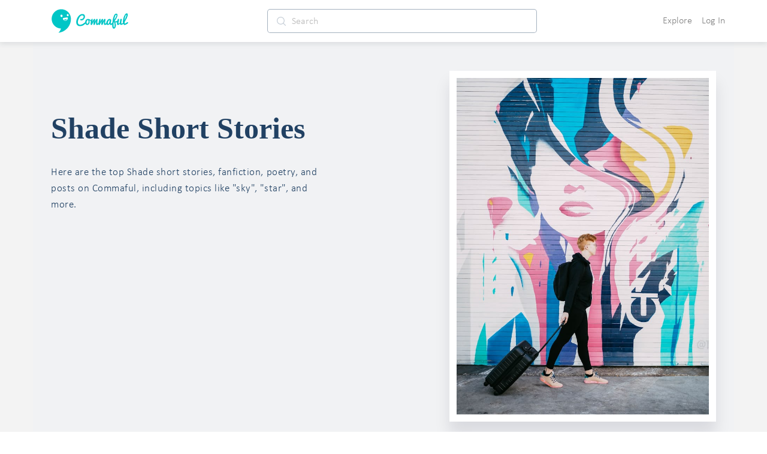

--- FILE ---
content_type: text/html; charset=utf-8
request_url: https://www.commaful.com/stories/shade/
body_size: 108222
content:
<!doctype html>
<html data-n-head-ssr>
  <head >
    <title>13+  Best Stories Shade On Commaful</title><meta data-n-head="ssr" charset="utf-8"><meta data-n-head="ssr" http-equiv="X-UA-Compatible" content="IE=edge"><meta data-n-head="ssr" name="viewport" content="width=device-width, initial-scale = 1.0, maximum-scale=1.0, user-scalable=no viewport-fit=cover"><meta data-n-head="ssr" name="apple-mobile-web-app-capable" content="yes"><meta data-n-head="ssr" name="google-site-verification" content="-DYBpui_FE8CyUnmcpxGgZnxTNJ51GJ6aZsGSlh8wmQ"><meta data-n-head="ssr" name="p:domain_verify" content="a309980126c04b7960d5003e8db55912"><meta data-n-head="ssr" name="format-detection" content="telephone=no"><meta data-n-head="ssr" property="fb:app_id" content="481152312068304"><meta data-n-head="ssr" name="msapplication-square70x70logo" content="https://d2ekxuuyaakxli.cloudfront.net/static/favicons/ms-icon-70x70.png"><meta data-n-head="ssr" name="msapplication-square144x144logo" content="https://d2ekxuuyaakxli.cloudfront.net/static/favicons/ms-icon-144x144.png"><meta data-n-head="ssr" name="msapplication-square150x150logo" content="https://d2ekxuuyaakxli.cloudfront.net/static/favicons/ms-icon-150x150.png"><meta data-n-head="ssr" name="msapplication-square310x310logo" content="https://d2ekxuuyaakxli.cloudfront.net/static/favicons/ms-icon-310x310.png"><meta data-n-head="ssr" name="msapplication-TileColor" content="#FFFFFF"><meta data-n-head="ssr" name="msapplication-TileImage" content="https://d2ekxuuyaakxli.cloudfront.net/static/favicons/ms-icon-144x144.png"><meta data-n-head="ssr" name="format-detection" content="telephone=no"><meta data-n-head="ssr" data-hid="thumbnail" property="thumbnail" content="https://d2ekxuuyaakxli.cloudfront.net/media/public/images/pencil/assets/commaful-meta.jpg"><meta data-n-head="ssr" property="og:site_name" content="Commaful"><meta data-n-head="ssr" data-hid="og:image" property="og:image" content="https://d2ekxuuyaakxli.cloudfront.net/media/public/images/pencil/assets/commaful-meta.jpg"><meta data-n-head="ssr" data-hid="twitter:site" property="twitter:site" content="@commaful"><meta data-n-head="ssr" data-hid="twitter:image" property="twitter:image" content="https://d2ekxuuyaakxli.cloudfront.net/media/public/images/pencil/assets/commaful-meta.jpg"><meta data-n-head="ssr" data-hid="twitter:card" property="twitter:card" content="summary_large_image"><meta data-n-head="ssr" data-hid="twitter:title" property="twitter:title" content="13+  Best Stories Shade On Commaful"><meta data-n-head="ssr" data-hid="twitter:description" property="twitter:description" content="Explore the best Shade stories, poems, articles, and fanfiction."><meta data-n-head="ssr" data-hid="twitter:text:title" property="twitter:text:title" content="13+  Best Stories Shade On Commaful"><meta data-n-head="ssr" data-hid="twitter:text:description" property="twitter:text:description" content="Explore the best Shade stories, poems, articles, and fanfiction."><meta data-n-head="ssr" data-hid="og:title" property="og:title" content="13+  Best Stories Shade On Commaful"><meta data-n-head="ssr" data-hid="title" property="title" content="13+  Best Stories Shade On Commaful"><meta data-n-head="ssr" data-hid="description" property="description" content="Explore the best Shade stories, poems, articles, and fanfiction."><meta data-n-head="ssr" data-hid="og:url" property="og:url" content="https://commaful.com/stories/shade/"><meta data-n-head="ssr" data-hid="og:description" property="og:description" name="description" content="Explore the best Shade stories, poems, articles, and fanfiction."><meta data-n-head="ssr" data-hid="og:type" property="og:type" content="article"><meta data-n-head="ssr" data-hid="robots" name="robots" content="index,follow"><link data-n-head="ssr" rel="icon" type="image/x-icon" href="/favicon.ico"><link data-n-head="ssr" rel="shortcut icon" sizes="192x192" href="https://d2ekxuuyaakxli.cloudfront.net/static/favicons/android-icon-192x192.png"><link data-n-head="ssr" rel="icon" sizes="144x144" href="https://d2ekxuuyaakxli.cloudfront.net/static/favicons/android-icon-144x144.png"><link data-n-head="ssr" rel="icon" sizes="96x96" href="https://d2ekxuuyaakxli.cloudfront.net/static/favicons/android-icon-96x96.png"><link data-n-head="ssr" rel="icon" sizes="72x72" href="https://d2ekxuuyaakxli.cloudfront.net/static/favicons/android-icon-72x72.png"><link data-n-head="ssr" rel="icon" sizes="48x48" href="https://d2ekxuuyaakxli.cloudfront.net/static/favicons/android-icon-48x48.png"><link data-n-head="ssr" rel="icon" sizes="36x36" href="https://d2ekxuuyaakxli.cloudfront.net/static/favicons/android-icon-36x36.png"><link data-n-head="ssr" rel="apple-touch-icon-precomposed" href="https://d2ekxuuyaakxli.cloudfront.net/static/favicons/apple-icon-152x152.png"><link data-n-head="ssr" rel="apple-touch-icon" href="https://d2ekxuuyaakxli.cloudfront.net/static/favicons/apple-icon.png"><link data-n-head="ssr" rel="apple-touch-icon" sizes="57x57" href="https://d2ekxuuyaakxli.cloudfront.net/static/favicons/apple-icon-57x57.png"><link data-n-head="ssr" rel="apple-touch-icon" sizes="60x60" href="https://d2ekxuuyaakxli.cloudfront.net/static/favicons/apple-icon-60x60.png"><link data-n-head="ssr" rel="apple-touch-icon" sizes="72x72" href="https://d2ekxuuyaakxli.cloudfront.net/static/favicons/apple-icon-72x72.png"><link data-n-head="ssr" rel="apple-touch-icon" sizes="76x76" href="https://d2ekxuuyaakxli.cloudfront.net/static/favicons/apple-icon-76x76.png"><link data-n-head="ssr" rel="apple-touch-icon" sizes="114x114" href="https://d2ekxuuyaakxli.cloudfront.net/static/favicons/apple-icon-114x114.png"><link data-n-head="ssr" rel="apple-touch-icon" sizes="120x120" href="https://d2ekxuuyaakxli.cloudfront.net/static/favicons/apple-icon-120x120.png"><link data-n-head="ssr" rel="apple-touch-icon" sizes="144x144" href="https://d2ekxuuyaakxli.cloudfront.net/static/favicons/apple-icon-144x144.png"><link data-n-head="ssr" rel="apple-touch-icon" sizes="152x152" href="https://d2ekxuuyaakxli.cloudfront.net/static/favicons/apple-icon-152x152.png"><link data-n-head="ssr" rel="apple-touch-icon" sizes="180x180" href="https://d2ekxuuyaakxli.cloudfront.net/static/favicons/apple-icon-180x180.png"><script data-n-head="ssr" src="https://js.stripe.com/v3"></script><base href="/"><link rel="preload" href="https://d3hmhbbs3tgasw.cloudfront.net/2fb6efa/8598a412ed05934fddd8.js" as="script"><link rel="preload" href="https://d3hmhbbs3tgasw.cloudfront.net/2fb6efa/3ed04b9e9a2c04fa52d7.js" as="script"><link rel="preload" href="https://d3hmhbbs3tgasw.cloudfront.net/2fb6efa/2e4848a7ade050bf6859.js" as="script"><link rel="preload" href="https://d3hmhbbs3tgasw.cloudfront.net/2fb6efa/1938c979fd08daaa7d2a.js" as="script"><link rel="preload" href="https://d3hmhbbs3tgasw.cloudfront.net/2fb6efa/2cb140b01fbcec1b5a17.js" as="script"><link rel="preload" href="https://d3hmhbbs3tgasw.cloudfront.net/2fb6efa/8563a9e1c47ffd6d42ba.js" as="script"><link rel="preload" href="https://d3hmhbbs3tgasw.cloudfront.net/2fb6efa/4bbd7e84807935e0539c.js" as="script"><style data-vue-ssr-id="71f83a6d:0 32df6d42:0 f2356714:0 d3f2ddd4:0 287fd454:0 64920c96:0 587aff58:0 60bbe2bc:0 1e5aaf66:0 2d2c52e6:0 756c3f1b:0 00996cca:0 0be2dcc8:0 37a037d8:0 f52d43e0:0 0c7f5ea8:0 393c0270:0 2973cc60:0 a2256e8a:0 2584b1b1:0 3191d5ad:0 d2afa020:0 c2cb2220:0 f5736cd8:0 e00f23d0:0 ebd4abc8:0 68b53d7a:0 6339712d:0 5e68bcd7:0 51542cf0:0 4a60826b:0 2927e599:0 132243ba:0 d3fb1bbe:0 5c72850d:0 76b9e40a:0 92e4a3c8:0 53f6b8a8:0 7da29d67:0">/*!
 * Bootstrap v4.6.1 (https://getbootstrap.com/)
 * Copyright 2011-2021 The Bootstrap Authors
 * Copyright 2011-2021 Twitter, Inc.
 * Licensed under MIT (https://github.com/twbs/bootstrap/blob/main/LICENSE)
 */:root{--blue:#007bff;--indigo:#6610f2;--purple:#6f42c1;--pink:#e83e8c;--red:#dc3545;--orange:#fd7e14;--yellow:#ffc107;--green:#28a745;--teal:#20c997;--cyan:#17a2b8;--white:#fff;--gray:#6c757d;--gray-dark:#343a40;--primary:#007bff;--secondary:#6c757d;--success:#28a745;--info:#17a2b8;--warning:#ffc107;--danger:#dc3545;--light:#f8f9fa;--dark:#343a40;--breakpoint-xs:0;--breakpoint-sm:576px;--breakpoint-md:768px;--breakpoint-lg:992px;--breakpoint-xl:1200px;--font-family-sans-serif:-apple-system,BlinkMacSystemFont,"Segoe UI",Roboto,"Helvetica Neue",Arial,"Noto Sans","Liberation Sans",sans-serif,"Apple Color Emoji","Segoe UI Emoji","Segoe UI Symbol","Noto Color Emoji";--font-family-monospace:SFMono-Regular,Menlo,Monaco,Consolas,"Liberation Mono","Courier New",monospace}*,:after,:before{box-sizing:border-box}html{font-family:sans-serif;line-height:1.15;-webkit-text-size-adjust:100%;-webkit-tap-highlight-color:rgba(0,0,0,0)}article,aside,figcaption,figure,footer,header,hgroup,main,nav,section{display:block}body{margin:0;font-family:-apple-system,BlinkMacSystemFont,Segoe UI,Roboto,Helvetica Neue,Arial,Noto Sans,Liberation Sans,sans-serif,Apple Color Emoji,Segoe UI Emoji,Segoe UI Symbol,Noto Color Emoji;font-size:1rem;font-weight:400;line-height:1.5;color:#212529;text-align:left;background-color:#fff}[tabindex="-1"]:focus:not(.focus-visible),[tabindex="-1"]:focus:not(:focus-visible){outline:0!important}hr{box-sizing:content-box;height:0;overflow:visible}h1,h2,h3,h4,h5,h6{margin-top:0;margin-bottom:.5rem}p{margin-top:0;margin-bottom:1rem}abbr[data-original-title],abbr[title]{text-decoration:underline;-webkit-text-decoration:underline dotted;text-decoration:underline dotted;cursor:help;border-bottom:0;-webkit-text-decoration-skip-ink:none;text-decoration-skip-ink:none}address{font-style:normal;line-height:inherit}address,dl,ol,ul{margin-bottom:1rem}dl,ol,ul{margin-top:0}ol ol,ol ul,ul ol,ul ul{margin-bottom:0}dt{font-weight:700}dd{margin-bottom:.5rem;margin-left:0}blockquote{margin:0 0 1rem}b,strong{font-weight:bolder}small{font-size:80%}sub,sup{position:relative;font-size:75%;line-height:0;vertical-align:baseline}sub{bottom:-.25em}sup{top:-.5em}a{color:#007bff;text-decoration:none;background-color:transparent}a:hover{color:#0056b3;text-decoration:underline}a:not([href]):not([class]),a:not([href]):not([class]):hover{color:inherit;text-decoration:none}code,kbd,pre,samp{font-family:SFMono-Regular,Menlo,Monaco,Consolas,Liberation Mono,Courier New,monospace;font-size:1em}pre{margin-top:0;margin-bottom:1rem;overflow:auto;-ms-overflow-style:scrollbar}figure{margin:0 0 1rem}img{border-style:none}img,svg{vertical-align:middle}svg{overflow:hidden}table{border-collapse:collapse}caption{padding-top:.75rem;padding-bottom:.75rem;color:#6c757d;text-align:left;caption-side:bottom}th{text-align:inherit;text-align:-webkit-match-parent}label{display:inline-block;margin-bottom:.5rem}button{border-radius:0}button:focus:not(.focus-visible),button:focus:not(:focus-visible){outline:0}button,input,optgroup,select,textarea{margin:0;font-family:inherit;font-size:inherit;line-height:inherit}button,input{overflow:visible}button,select{text-transform:none}[role=button]{cursor:pointer}select{word-wrap:normal}[type=button],[type=reset],[type=submit],button{-webkit-appearance:button}[type=button]:not(:disabled),[type=reset]:not(:disabled),[type=submit]:not(:disabled),button:not(:disabled){cursor:pointer}[type=button]::-moz-focus-inner,[type=reset]::-moz-focus-inner,[type=submit]::-moz-focus-inner,button::-moz-focus-inner{padding:0;border-style:none}input[type=checkbox],input[type=radio]{box-sizing:border-box;padding:0}textarea{overflow:auto;resize:vertical}fieldset{min-width:0;padding:0;margin:0;border:0}legend{display:block;width:100%;max-width:100%;padding:0;margin-bottom:.5rem;font-size:1.5rem;line-height:inherit;color:inherit;white-space:normal}progress{vertical-align:baseline}[type=number]::-webkit-inner-spin-button,[type=number]::-webkit-outer-spin-button{height:auto}[type=search]{outline-offset:-2px;-webkit-appearance:none}[type=search]::-webkit-search-decoration{-webkit-appearance:none}::-webkit-file-upload-button{font:inherit;-webkit-appearance:button}output{display:inline-block}summary{display:list-item;cursor:pointer}template{display:none}[hidden]{display:none!important}.h1,.h2,.h3,.h4,.h5,.h6,h1,h2,h3,h4,h5,h6{margin-bottom:.5rem;font-weight:500;line-height:1.2}.h1,h1{font-size:2.5rem}.h2,h2{font-size:2rem}.h3,h3{font-size:1.75rem}.h4,h4{font-size:1.5rem}.h5,h5{font-size:1.25rem}.h6,h6{font-size:1rem}.lead{font-size:1.25rem;font-weight:300}.display-1{font-size:6rem}.display-1,.display-2{font-weight:300;line-height:1.2}.display-2{font-size:5.5rem}.display-3{font-size:4.5rem}.display-3,.display-4{font-weight:300;line-height:1.2}.display-4{font-size:3.5rem}hr{margin-top:1rem;margin-bottom:1rem;border:0;border-top:1px solid rgba(0,0,0,.1)}.small,small{font-size:80%;font-weight:400}.mark,mark{padding:.2em;background-color:#fcf8e3}.list-inline,.list-unstyled{padding-left:0;list-style:none}.list-inline-item{display:inline-block}.list-inline-item:not(:last-child){margin-right:.5rem}.initialism{font-size:90%;text-transform:uppercase}.blockquote{margin-bottom:1rem;font-size:1.25rem}.blockquote-footer{display:block;font-size:80%;color:#6c757d}.blockquote-footer:before{content:"\2014\00A0"}.img-fluid,.img-thumbnail{max-width:100%;height:auto}.img-thumbnail{padding:.25rem;background-color:#fff;border:1px solid #dee2e6;border-radius:.25rem}.figure{display:inline-block}.figure-img{margin-bottom:.5rem;line-height:1}.figure-caption{font-size:90%;color:#6c757d}code{font-size:87.5%;color:#e83e8c;word-wrap:break-word}a>code{color:inherit}kbd{padding:.2rem .4rem;font-size:87.5%;color:#fff;background-color:#212529;border-radius:.2rem}kbd kbd{padding:0;font-size:100%;font-weight:700}pre{display:block;font-size:87.5%;color:#212529}pre code{font-size:inherit;color:inherit;word-break:normal}.pre-scrollable{max-height:340px;overflow-y:scroll}.container,.container-fluid,.container-lg,.container-md,.container-sm,.container-xl{width:100%;padding-right:15px;padding-left:15px;margin-right:auto;margin-left:auto}@media (min-width:576px){.container,.container-sm{max-width:540px}}@media (min-width:768px){.container,.container-md,.container-sm{max-width:720px}}@media (min-width:992px){.container,.container-lg,.container-md,.container-sm{max-width:960px}}@media (min-width:1200px){.container,.container-lg,.container-md,.container-sm,.container-xl{max-width:1140px}}.row{display:flex;flex-wrap:wrap;margin-right:-15px;margin-left:-15px}.no-gutters{margin-right:0;margin-left:0}.no-gutters>.col,.no-gutters>[class*=col-]{padding-right:0;padding-left:0}.col,.col-1,.col-2,.col-3,.col-4,.col-5,.col-6,.col-7,.col-8,.col-9,.col-10,.col-11,.col-12,.col-auto,.col-lg,.col-lg-1,.col-lg-2,.col-lg-3,.col-lg-4,.col-lg-5,.col-lg-6,.col-lg-7,.col-lg-8,.col-lg-9,.col-lg-10,.col-lg-11,.col-lg-12,.col-lg-auto,.col-md,.col-md-1,.col-md-2,.col-md-3,.col-md-4,.col-md-5,.col-md-6,.col-md-7,.col-md-8,.col-md-9,.col-md-10,.col-md-11,.col-md-12,.col-md-auto,.col-sm,.col-sm-1,.col-sm-2,.col-sm-3,.col-sm-4,.col-sm-5,.col-sm-6,.col-sm-7,.col-sm-8,.col-sm-9,.col-sm-10,.col-sm-11,.col-sm-12,.col-sm-auto,.col-xl,.col-xl-1,.col-xl-2,.col-xl-3,.col-xl-4,.col-xl-5,.col-xl-6,.col-xl-7,.col-xl-8,.col-xl-9,.col-xl-10,.col-xl-11,.col-xl-12,.col-xl-auto{position:relative;width:100%;padding-right:15px;padding-left:15px}.col{flex-basis:0;flex-grow:1;max-width:100%}.row-cols-1>*{flex:0 0 100%;max-width:100%}.row-cols-2>*{flex:0 0 50%;max-width:50%}.row-cols-3>*{flex:0 0 33.333333%;max-width:33.333333%}.row-cols-4>*{flex:0 0 25%;max-width:25%}.row-cols-5>*{flex:0 0 20%;max-width:20%}.row-cols-6>*{flex:0 0 16.666667%;max-width:16.666667%}.col-auto{flex:0 0 auto;width:auto;max-width:100%}.col-1{flex:0 0 8.333333%;max-width:8.333333%}.col-2{flex:0 0 16.666667%;max-width:16.666667%}.col-3{flex:0 0 25%;max-width:25%}.col-4{flex:0 0 33.333333%;max-width:33.333333%}.col-5{flex:0 0 41.666667%;max-width:41.666667%}.col-6{flex:0 0 50%;max-width:50%}.col-7{flex:0 0 58.333333%;max-width:58.333333%}.col-8{flex:0 0 66.666667%;max-width:66.666667%}.col-9{flex:0 0 75%;max-width:75%}.col-10{flex:0 0 83.333333%;max-width:83.333333%}.col-11{flex:0 0 91.666667%;max-width:91.666667%}.col-12{flex:0 0 100%;max-width:100%}.order-first{order:-1}.order-last{order:13}.order-0{order:0}.order-1{order:1}.order-2{order:2}.order-3{order:3}.order-4{order:4}.order-5{order:5}.order-6{order:6}.order-7{order:7}.order-8{order:8}.order-9{order:9}.order-10{order:10}.order-11{order:11}.order-12{order:12}.offset-1{margin-left:8.333333%}.offset-2{margin-left:16.666667%}.offset-3{margin-left:25%}.offset-4{margin-left:33.333333%}.offset-5{margin-left:41.666667%}.offset-6{margin-left:50%}.offset-7{margin-left:58.333333%}.offset-8{margin-left:66.666667%}.offset-9{margin-left:75%}.offset-10{margin-left:83.333333%}.offset-11{margin-left:91.666667%}@media (min-width:576px){.col-sm{flex-basis:0;flex-grow:1;max-width:100%}.row-cols-sm-1>*{flex:0 0 100%;max-width:100%}.row-cols-sm-2>*{flex:0 0 50%;max-width:50%}.row-cols-sm-3>*{flex:0 0 33.333333%;max-width:33.333333%}.row-cols-sm-4>*{flex:0 0 25%;max-width:25%}.row-cols-sm-5>*{flex:0 0 20%;max-width:20%}.row-cols-sm-6>*{flex:0 0 16.666667%;max-width:16.666667%}.col-sm-auto{flex:0 0 auto;width:auto;max-width:100%}.col-sm-1{flex:0 0 8.333333%;max-width:8.333333%}.col-sm-2{flex:0 0 16.666667%;max-width:16.666667%}.col-sm-3{flex:0 0 25%;max-width:25%}.col-sm-4{flex:0 0 33.333333%;max-width:33.333333%}.col-sm-5{flex:0 0 41.666667%;max-width:41.666667%}.col-sm-6{flex:0 0 50%;max-width:50%}.col-sm-7{flex:0 0 58.333333%;max-width:58.333333%}.col-sm-8{flex:0 0 66.666667%;max-width:66.666667%}.col-sm-9{flex:0 0 75%;max-width:75%}.col-sm-10{flex:0 0 83.333333%;max-width:83.333333%}.col-sm-11{flex:0 0 91.666667%;max-width:91.666667%}.col-sm-12{flex:0 0 100%;max-width:100%}.order-sm-first{order:-1}.order-sm-last{order:13}.order-sm-0{order:0}.order-sm-1{order:1}.order-sm-2{order:2}.order-sm-3{order:3}.order-sm-4{order:4}.order-sm-5{order:5}.order-sm-6{order:6}.order-sm-7{order:7}.order-sm-8{order:8}.order-sm-9{order:9}.order-sm-10{order:10}.order-sm-11{order:11}.order-sm-12{order:12}.offset-sm-0{margin-left:0}.offset-sm-1{margin-left:8.333333%}.offset-sm-2{margin-left:16.666667%}.offset-sm-3{margin-left:25%}.offset-sm-4{margin-left:33.333333%}.offset-sm-5{margin-left:41.666667%}.offset-sm-6{margin-left:50%}.offset-sm-7{margin-left:58.333333%}.offset-sm-8{margin-left:66.666667%}.offset-sm-9{margin-left:75%}.offset-sm-10{margin-left:83.333333%}.offset-sm-11{margin-left:91.666667%}}@media (min-width:768px){.col-md{flex-basis:0;flex-grow:1;max-width:100%}.row-cols-md-1>*{flex:0 0 100%;max-width:100%}.row-cols-md-2>*{flex:0 0 50%;max-width:50%}.row-cols-md-3>*{flex:0 0 33.333333%;max-width:33.333333%}.row-cols-md-4>*{flex:0 0 25%;max-width:25%}.row-cols-md-5>*{flex:0 0 20%;max-width:20%}.row-cols-md-6>*{flex:0 0 16.666667%;max-width:16.666667%}.col-md-auto{flex:0 0 auto;width:auto;max-width:100%}.col-md-1{flex:0 0 8.333333%;max-width:8.333333%}.col-md-2{flex:0 0 16.666667%;max-width:16.666667%}.col-md-3{flex:0 0 25%;max-width:25%}.col-md-4{flex:0 0 33.333333%;max-width:33.333333%}.col-md-5{flex:0 0 41.666667%;max-width:41.666667%}.col-md-6{flex:0 0 50%;max-width:50%}.col-md-7{flex:0 0 58.333333%;max-width:58.333333%}.col-md-8{flex:0 0 66.666667%;max-width:66.666667%}.col-md-9{flex:0 0 75%;max-width:75%}.col-md-10{flex:0 0 83.333333%;max-width:83.333333%}.col-md-11{flex:0 0 91.666667%;max-width:91.666667%}.col-md-12{flex:0 0 100%;max-width:100%}.order-md-first{order:-1}.order-md-last{order:13}.order-md-0{order:0}.order-md-1{order:1}.order-md-2{order:2}.order-md-3{order:3}.order-md-4{order:4}.order-md-5{order:5}.order-md-6{order:6}.order-md-7{order:7}.order-md-8{order:8}.order-md-9{order:9}.order-md-10{order:10}.order-md-11{order:11}.order-md-12{order:12}.offset-md-0{margin-left:0}.offset-md-1{margin-left:8.333333%}.offset-md-2{margin-left:16.666667%}.offset-md-3{margin-left:25%}.offset-md-4{margin-left:33.333333%}.offset-md-5{margin-left:41.666667%}.offset-md-6{margin-left:50%}.offset-md-7{margin-left:58.333333%}.offset-md-8{margin-left:66.666667%}.offset-md-9{margin-left:75%}.offset-md-10{margin-left:83.333333%}.offset-md-11{margin-left:91.666667%}}@media (min-width:992px){.col-lg{flex-basis:0;flex-grow:1;max-width:100%}.row-cols-lg-1>*{flex:0 0 100%;max-width:100%}.row-cols-lg-2>*{flex:0 0 50%;max-width:50%}.row-cols-lg-3>*{flex:0 0 33.333333%;max-width:33.333333%}.row-cols-lg-4>*{flex:0 0 25%;max-width:25%}.row-cols-lg-5>*{flex:0 0 20%;max-width:20%}.row-cols-lg-6>*{flex:0 0 16.666667%;max-width:16.666667%}.col-lg-auto{flex:0 0 auto;width:auto;max-width:100%}.col-lg-1{flex:0 0 8.333333%;max-width:8.333333%}.col-lg-2{flex:0 0 16.666667%;max-width:16.666667%}.col-lg-3{flex:0 0 25%;max-width:25%}.col-lg-4{flex:0 0 33.333333%;max-width:33.333333%}.col-lg-5{flex:0 0 41.666667%;max-width:41.666667%}.col-lg-6{flex:0 0 50%;max-width:50%}.col-lg-7{flex:0 0 58.333333%;max-width:58.333333%}.col-lg-8{flex:0 0 66.666667%;max-width:66.666667%}.col-lg-9{flex:0 0 75%;max-width:75%}.col-lg-10{flex:0 0 83.333333%;max-width:83.333333%}.col-lg-11{flex:0 0 91.666667%;max-width:91.666667%}.col-lg-12{flex:0 0 100%;max-width:100%}.order-lg-first{order:-1}.order-lg-last{order:13}.order-lg-0{order:0}.order-lg-1{order:1}.order-lg-2{order:2}.order-lg-3{order:3}.order-lg-4{order:4}.order-lg-5{order:5}.order-lg-6{order:6}.order-lg-7{order:7}.order-lg-8{order:8}.order-lg-9{order:9}.order-lg-10{order:10}.order-lg-11{order:11}.order-lg-12{order:12}.offset-lg-0{margin-left:0}.offset-lg-1{margin-left:8.333333%}.offset-lg-2{margin-left:16.666667%}.offset-lg-3{margin-left:25%}.offset-lg-4{margin-left:33.333333%}.offset-lg-5{margin-left:41.666667%}.offset-lg-6{margin-left:50%}.offset-lg-7{margin-left:58.333333%}.offset-lg-8{margin-left:66.666667%}.offset-lg-9{margin-left:75%}.offset-lg-10{margin-left:83.333333%}.offset-lg-11{margin-left:91.666667%}}@media (min-width:1200px){.col-xl{flex-basis:0;flex-grow:1;max-width:100%}.row-cols-xl-1>*{flex:0 0 100%;max-width:100%}.row-cols-xl-2>*{flex:0 0 50%;max-width:50%}.row-cols-xl-3>*{flex:0 0 33.333333%;max-width:33.333333%}.row-cols-xl-4>*{flex:0 0 25%;max-width:25%}.row-cols-xl-5>*{flex:0 0 20%;max-width:20%}.row-cols-xl-6>*{flex:0 0 16.666667%;max-width:16.666667%}.col-xl-auto{flex:0 0 auto;width:auto;max-width:100%}.col-xl-1{flex:0 0 8.333333%;max-width:8.333333%}.col-xl-2{flex:0 0 16.666667%;max-width:16.666667%}.col-xl-3{flex:0 0 25%;max-width:25%}.col-xl-4{flex:0 0 33.333333%;max-width:33.333333%}.col-xl-5{flex:0 0 41.666667%;max-width:41.666667%}.col-xl-6{flex:0 0 50%;max-width:50%}.col-xl-7{flex:0 0 58.333333%;max-width:58.333333%}.col-xl-8{flex:0 0 66.666667%;max-width:66.666667%}.col-xl-9{flex:0 0 75%;max-width:75%}.col-xl-10{flex:0 0 83.333333%;max-width:83.333333%}.col-xl-11{flex:0 0 91.666667%;max-width:91.666667%}.col-xl-12{flex:0 0 100%;max-width:100%}.order-xl-first{order:-1}.order-xl-last{order:13}.order-xl-0{order:0}.order-xl-1{order:1}.order-xl-2{order:2}.order-xl-3{order:3}.order-xl-4{order:4}.order-xl-5{order:5}.order-xl-6{order:6}.order-xl-7{order:7}.order-xl-8{order:8}.order-xl-9{order:9}.order-xl-10{order:10}.order-xl-11{order:11}.order-xl-12{order:12}.offset-xl-0{margin-left:0}.offset-xl-1{margin-left:8.333333%}.offset-xl-2{margin-left:16.666667%}.offset-xl-3{margin-left:25%}.offset-xl-4{margin-left:33.333333%}.offset-xl-5{margin-left:41.666667%}.offset-xl-6{margin-left:50%}.offset-xl-7{margin-left:58.333333%}.offset-xl-8{margin-left:66.666667%}.offset-xl-9{margin-left:75%}.offset-xl-10{margin-left:83.333333%}.offset-xl-11{margin-left:91.666667%}}.table{width:100%;margin-bottom:1rem;color:#212529}.table td,.table th{padding:.75rem;vertical-align:top;border-top:1px solid #dee2e6}.table thead th{vertical-align:bottom;border-bottom:2px solid #dee2e6}.table tbody+tbody{border-top:2px solid #dee2e6}.table-sm td,.table-sm th{padding:.3rem}.table-bordered,.table-bordered td,.table-bordered th{border:1px solid #dee2e6}.table-bordered thead td,.table-bordered thead th{border-bottom-width:2px}.table-borderless tbody+tbody,.table-borderless td,.table-borderless th,.table-borderless thead th{border:0}.table-striped tbody tr:nth-of-type(odd){background-color:rgba(0,0,0,.05)}.table-hover tbody tr:hover{color:#212529;background-color:rgba(0,0,0,.075)}.table-primary,.table-primary>td,.table-primary>th{background-color:#b8daff}.table-primary tbody+tbody,.table-primary td,.table-primary th,.table-primary thead th{border-color:#7abaff}.table-hover .table-primary:hover,.table-hover .table-primary:hover>td,.table-hover .table-primary:hover>th{background-color:#9fcdff}.table-secondary,.table-secondary>td,.table-secondary>th{background-color:#d6d8db}.table-secondary tbody+tbody,.table-secondary td,.table-secondary th,.table-secondary thead th{border-color:#b3b7bb}.table-hover .table-secondary:hover,.table-hover .table-secondary:hover>td,.table-hover .table-secondary:hover>th{background-color:#c8cbcf}.table-success,.table-success>td,.table-success>th{background-color:#c3e6cb}.table-success tbody+tbody,.table-success td,.table-success th,.table-success thead th{border-color:#8fd19e}.table-hover .table-success:hover,.table-hover .table-success:hover>td,.table-hover .table-success:hover>th{background-color:#b1dfbb}.table-info,.table-info>td,.table-info>th{background-color:#bee5eb}.table-info tbody+tbody,.table-info td,.table-info th,.table-info thead th{border-color:#86cfda}.table-hover .table-info:hover,.table-hover .table-info:hover>td,.table-hover .table-info:hover>th{background-color:#abdde5}.table-warning,.table-warning>td,.table-warning>th{background-color:#ffeeba}.table-warning tbody+tbody,.table-warning td,.table-warning th,.table-warning thead th{border-color:#ffdf7e}.table-hover .table-warning:hover,.table-hover .table-warning:hover>td,.table-hover .table-warning:hover>th{background-color:#ffe8a1}.table-danger,.table-danger>td,.table-danger>th{background-color:#f5c6cb}.table-danger tbody+tbody,.table-danger td,.table-danger th,.table-danger thead th{border-color:#ed969e}.table-hover .table-danger:hover,.table-hover .table-danger:hover>td,.table-hover .table-danger:hover>th{background-color:#f1b0b7}.table-light,.table-light>td,.table-light>th{background-color:#fdfdfe}.table-light tbody+tbody,.table-light td,.table-light th,.table-light thead th{border-color:#fbfcfc}.table-hover .table-light:hover,.table-hover .table-light:hover>td,.table-hover .table-light:hover>th{background-color:#ececf6}.table-dark,.table-dark>td,.table-dark>th{background-color:#c6c8ca}.table-dark tbody+tbody,.table-dark td,.table-dark th,.table-dark thead th{border-color:#95999c}.table-hover .table-dark:hover,.table-hover .table-dark:hover>td,.table-hover .table-dark:hover>th{background-color:#b9bbbe}.table-active,.table-active>td,.table-active>th,.table-hover .table-active:hover,.table-hover .table-active:hover>td,.table-hover .table-active:hover>th{background-color:rgba(0,0,0,.075)}.table .thead-dark th{color:#fff;background-color:#343a40;border-color:#454d55}.table .thead-light th{color:#495057;background-color:#e9ecef;border-color:#dee2e6}.table-dark{color:#fff;background-color:#343a40}.table-dark td,.table-dark th,.table-dark thead th{border-color:#454d55}.table-dark.table-bordered{border:0}.table-dark.table-striped tbody tr:nth-of-type(odd){background-color:hsla(0,0%,100%,.05)}.table-dark.table-hover tbody tr:hover{color:#fff;background-color:hsla(0,0%,100%,.075)}@media (max-width:575.98px){.table-responsive-sm{display:block;width:100%;overflow-x:auto;-webkit-overflow-scrolling:touch}.table-responsive-sm>.table-bordered{border:0}}@media (max-width:767.98px){.table-responsive-md{display:block;width:100%;overflow-x:auto;-webkit-overflow-scrolling:touch}.table-responsive-md>.table-bordered{border:0}}@media (max-width:991.98px){.table-responsive-lg{display:block;width:100%;overflow-x:auto;-webkit-overflow-scrolling:touch}.table-responsive-lg>.table-bordered{border:0}}@media (max-width:1199.98px){.table-responsive-xl{display:block;width:100%;overflow-x:auto;-webkit-overflow-scrolling:touch}.table-responsive-xl>.table-bordered{border:0}}.table-responsive{display:block;width:100%;overflow-x:auto;-webkit-overflow-scrolling:touch}.table-responsive>.table-bordered{border:0}.form-control{display:block;width:100%;height:calc(1.5em + .75rem + 2px);padding:.375rem .75rem;font-size:1rem;font-weight:400;line-height:1.5;color:#495057;background-color:#fff;background-clip:padding-box;border:1px solid #ced4da;border-radius:.25rem;transition:border-color .15s ease-in-out,box-shadow .15s ease-in-out}@media (prefers-reduced-motion:reduce){.form-control{transition:none}}.form-control::-ms-expand{background-color:transparent;border:0}.form-control:focus{color:#495057;background-color:#fff;border-color:#80bdff;outline:0;box-shadow:0 0 0 .2rem rgba(0,123,255,.25)}.form-control::-moz-placeholder{color:#6c757d;opacity:1}.form-control:-ms-input-placeholder{color:#6c757d;opacity:1}.form-control::placeholder{color:#6c757d;opacity:1}.form-control:disabled,.form-control[readonly]{background-color:#e9ecef;opacity:1}input[type=date].form-control,input[type=datetime-local].form-control,input[type=month].form-control,input[type=time].form-control{-webkit-appearance:none;-moz-appearance:none;appearance:none}select.form-control:-moz-focusring{color:transparent;text-shadow:0 0 0 #495057}select.form-control:focus::-ms-value{color:#495057;background-color:#fff}.form-control-file,.form-control-range{display:block;width:100%}.col-form-label{padding-top:calc(.375rem + 1px);padding-bottom:calc(.375rem + 1px);margin-bottom:0;font-size:inherit;line-height:1.5}.col-form-label-lg{padding-top:calc(.5rem + 1px);padding-bottom:calc(.5rem + 1px);font-size:1.25rem;line-height:1.5}.col-form-label-sm{padding-top:calc(.25rem + 1px);padding-bottom:calc(.25rem + 1px);font-size:.875rem;line-height:1.5}.form-control-plaintext{display:block;width:100%;padding:.375rem 0;margin-bottom:0;font-size:1rem;line-height:1.5;color:#212529;background-color:transparent;border:solid transparent;border-width:1px 0}.form-control-plaintext.form-control-lg,.form-control-plaintext.form-control-sm{padding-right:0;padding-left:0}.form-control-sm{height:calc(1.5em + .5rem + 2px);padding:.25rem .5rem;font-size:.875rem;line-height:1.5;border-radius:.2rem}.form-control-lg{height:calc(1.5em + 1rem + 2px);padding:.5rem 1rem;font-size:1.25rem;line-height:1.5;border-radius:.3rem}select.form-control[multiple],select.form-control[size],textarea.form-control{height:auto}.form-group{margin-bottom:1rem}.form-text{display:block;margin-top:.25rem}.form-row{display:flex;flex-wrap:wrap;margin-right:-5px;margin-left:-5px}.form-row>.col,.form-row>[class*=col-]{padding-right:5px;padding-left:5px}.form-check{position:relative;display:block;padding-left:1.25rem}.form-check-input{position:absolute;margin-top:.3rem;margin-left:-1.25rem}.form-check-input:disabled~.form-check-label,.form-check-input[disabled]~.form-check-label{color:#6c757d}.form-check-label{margin-bottom:0}.form-check-inline{display:inline-flex;align-items:center;padding-left:0;margin-right:.75rem}.form-check-inline .form-check-input{position:static;margin-top:0;margin-right:.3125rem;margin-left:0}.valid-feedback{display:none;width:100%;margin-top:.25rem;font-size:80%;color:#28a745}.valid-tooltip{position:absolute;top:100%;left:0;z-index:5;display:none;max-width:100%;padding:.25rem .5rem;margin-top:.1rem;font-size:.875rem;line-height:1.5;color:#fff;background-color:rgba(40,167,69,.9);border-radius:.25rem}.form-row>.col>.valid-tooltip,.form-row>[class*=col-]>.valid-tooltip{left:5px}.is-valid~.valid-feedback,.is-valid~.valid-tooltip,.was-validated :valid~.valid-feedback,.was-validated :valid~.valid-tooltip{display:block}.form-control.is-valid,.was-validated .form-control:valid{border-color:#28a745;padding-right:calc(1.5em + .75rem)!important;background-image:url("data:image/svg+xml;charset=utf-8,%3Csvg xmlns='http://www.w3.org/2000/svg' width='8' height='8'%3E%3Cpath fill='%2328a745' d='M2.3 6.73L.6 4.53c-.4-1.04.46-1.4 1.1-.8l1.1 1.4 3.4-3.8c.6-.63 1.6-.27 1.2.7l-4 4.6c-.43.5-.8.4-1.1.1z'/%3E%3C/svg%3E");background-repeat:no-repeat;background-position:right calc(.375em + .1875rem) center;background-size:calc(.75em + .375rem) calc(.75em + .375rem)}.form-control.is-valid:focus,.was-validated .form-control:valid:focus{border-color:#28a745;box-shadow:0 0 0 .2rem rgba(40,167,69,.25)}.was-validated select.form-control:valid,select.form-control.is-valid{padding-right:3rem!important;background-position:right 1.5rem center}.was-validated textarea.form-control:valid,textarea.form-control.is-valid{padding-right:calc(1.5em + .75rem);background-position:top calc(.375em + .1875rem) right calc(.375em + .1875rem)}.custom-select.is-valid,.was-validated .custom-select:valid{border-color:#28a745;padding-right:calc(.75em + 2.3125rem)!important;background:url("data:image/svg+xml;charset=utf-8,%3Csvg xmlns='http://www.w3.org/2000/svg' width='4' height='5'%3E%3Cpath fill='%23343a40' d='M2 0L0 2h4zm0 5L0 3h4z'/%3E%3C/svg%3E") right .75rem center/8px 10px no-repeat,#fff url("data:image/svg+xml;charset=utf-8,%3Csvg xmlns='http://www.w3.org/2000/svg' width='8' height='8'%3E%3Cpath fill='%2328a745' d='M2.3 6.73L.6 4.53c-.4-1.04.46-1.4 1.1-.8l1.1 1.4 3.4-3.8c.6-.63 1.6-.27 1.2.7l-4 4.6c-.43.5-.8.4-1.1.1z'/%3E%3C/svg%3E") center right 1.75rem/calc(.75em + .375rem) calc(.75em + .375rem) no-repeat}.custom-select.is-valid:focus,.was-validated .custom-select:valid:focus{border-color:#28a745;box-shadow:0 0 0 .2rem rgba(40,167,69,.25)}.form-check-input.is-valid~.form-check-label,.was-validated .form-check-input:valid~.form-check-label{color:#28a745}.form-check-input.is-valid~.valid-feedback,.form-check-input.is-valid~.valid-tooltip,.was-validated .form-check-input:valid~.valid-feedback,.was-validated .form-check-input:valid~.valid-tooltip{display:block}.custom-control-input.is-valid~.custom-control-label,.was-validated .custom-control-input:valid~.custom-control-label{color:#28a745}.custom-control-input.is-valid~.custom-control-label:before,.was-validated .custom-control-input:valid~.custom-control-label:before{border-color:#28a745}.custom-control-input.is-valid:checked~.custom-control-label:before,.was-validated .custom-control-input:valid:checked~.custom-control-label:before{border-color:#34ce57;background-color:#34ce57}.custom-control-input.is-valid:focus~.custom-control-label:before,.was-validated .custom-control-input:valid:focus~.custom-control-label:before{box-shadow:0 0 0 .2rem rgba(40,167,69,.25)}.custom-control-input.is-valid:focus:not(:checked)~.custom-control-label:before,.custom-file-input.is-valid~.custom-file-label,.was-validated .custom-control-input:valid:focus:not(:checked)~.custom-control-label:before,.was-validated .custom-file-input:valid~.custom-file-label{border-color:#28a745}.custom-file-input.is-valid:focus~.custom-file-label,.was-validated .custom-file-input:valid:focus~.custom-file-label{border-color:#28a745;box-shadow:0 0 0 .2rem rgba(40,167,69,.25)}.invalid-feedback{display:none;width:100%;margin-top:.25rem;font-size:80%;color:#dc3545}.invalid-tooltip{position:absolute;top:100%;left:0;z-index:5;display:none;max-width:100%;padding:.25rem .5rem;margin-top:.1rem;font-size:.875rem;line-height:1.5;color:#fff;background-color:rgba(220,53,69,.9);border-radius:.25rem}.form-row>.col>.invalid-tooltip,.form-row>[class*=col-]>.invalid-tooltip{left:5px}.is-invalid~.invalid-feedback,.is-invalid~.invalid-tooltip,.was-validated :invalid~.invalid-feedback,.was-validated :invalid~.invalid-tooltip{display:block}.form-control.is-invalid,.was-validated .form-control:invalid{border-color:#dc3545;padding-right:calc(1.5em + .75rem)!important;background-image:url("data:image/svg+xml;charset=utf-8,%3Csvg xmlns='http://www.w3.org/2000/svg' width='12' height='12' fill='none' stroke='%23dc3545'%3E%3Ccircle cx='6' cy='6' r='4.5'/%3E%3Cpath stroke-linejoin='round' d='M5.8 3.6h.4L6 6.5z'/%3E%3Ccircle cx='6' cy='8.2' r='.6' fill='%23dc3545' stroke='none'/%3E%3C/svg%3E");background-repeat:no-repeat;background-position:right calc(.375em + .1875rem) center;background-size:calc(.75em + .375rem) calc(.75em + .375rem)}.form-control.is-invalid:focus,.was-validated .form-control:invalid:focus{border-color:#dc3545;box-shadow:0 0 0 .2rem rgba(220,53,69,.25)}.was-validated select.form-control:invalid,select.form-control.is-invalid{padding-right:3rem!important;background-position:right 1.5rem center}.was-validated textarea.form-control:invalid,textarea.form-control.is-invalid{padding-right:calc(1.5em + .75rem);background-position:top calc(.375em + .1875rem) right calc(.375em + .1875rem)}.custom-select.is-invalid,.was-validated .custom-select:invalid{border-color:#dc3545;padding-right:calc(.75em + 2.3125rem)!important;background:url("data:image/svg+xml;charset=utf-8,%3Csvg xmlns='http://www.w3.org/2000/svg' width='4' height='5'%3E%3Cpath fill='%23343a40' d='M2 0L0 2h4zm0 5L0 3h4z'/%3E%3C/svg%3E") right .75rem center/8px 10px no-repeat,#fff url("data:image/svg+xml;charset=utf-8,%3Csvg xmlns='http://www.w3.org/2000/svg' width='12' height='12' fill='none' stroke='%23dc3545'%3E%3Ccircle cx='6' cy='6' r='4.5'/%3E%3Cpath stroke-linejoin='round' d='M5.8 3.6h.4L6 6.5z'/%3E%3Ccircle cx='6' cy='8.2' r='.6' fill='%23dc3545' stroke='none'/%3E%3C/svg%3E") center right 1.75rem/calc(.75em + .375rem) calc(.75em + .375rem) no-repeat}.custom-select.is-invalid:focus,.was-validated .custom-select:invalid:focus{border-color:#dc3545;box-shadow:0 0 0 .2rem rgba(220,53,69,.25)}.form-check-input.is-invalid~.form-check-label,.was-validated .form-check-input:invalid~.form-check-label{color:#dc3545}.form-check-input.is-invalid~.invalid-feedback,.form-check-input.is-invalid~.invalid-tooltip,.was-validated .form-check-input:invalid~.invalid-feedback,.was-validated .form-check-input:invalid~.invalid-tooltip{display:block}.custom-control-input.is-invalid~.custom-control-label,.was-validated .custom-control-input:invalid~.custom-control-label{color:#dc3545}.custom-control-input.is-invalid~.custom-control-label:before,.was-validated .custom-control-input:invalid~.custom-control-label:before{border-color:#dc3545}.custom-control-input.is-invalid:checked~.custom-control-label:before,.was-validated .custom-control-input:invalid:checked~.custom-control-label:before{border-color:#e4606d;background-color:#e4606d}.custom-control-input.is-invalid:focus~.custom-control-label:before,.was-validated .custom-control-input:invalid:focus~.custom-control-label:before{box-shadow:0 0 0 .2rem rgba(220,53,69,.25)}.custom-control-input.is-invalid:focus:not(:checked)~.custom-control-label:before,.custom-file-input.is-invalid~.custom-file-label,.was-validated .custom-control-input:invalid:focus:not(:checked)~.custom-control-label:before,.was-validated .custom-file-input:invalid~.custom-file-label{border-color:#dc3545}.custom-file-input.is-invalid:focus~.custom-file-label,.was-validated .custom-file-input:invalid:focus~.custom-file-label{border-color:#dc3545;box-shadow:0 0 0 .2rem rgba(220,53,69,.25)}.form-inline{display:flex;flex-flow:row wrap;align-items:center}.form-inline .form-check{width:100%}@media (min-width:576px){.form-inline label{justify-content:center}.form-inline .form-group,.form-inline label{display:flex;align-items:center;margin-bottom:0}.form-inline .form-group{flex:0 0 auto;flex-flow:row wrap}.form-inline .form-control{display:inline-block;width:auto;vertical-align:middle}.form-inline .form-control-plaintext{display:inline-block}.form-inline .custom-select,.form-inline .input-group{width:auto}.form-inline .form-check{display:flex;align-items:center;justify-content:center;width:auto;padding-left:0}.form-inline .form-check-input{position:relative;flex-shrink:0;margin-top:0;margin-right:.25rem;margin-left:0}.form-inline .custom-control{align-items:center;justify-content:center}.form-inline .custom-control-label{margin-bottom:0}}.btn{display:inline-block;font-weight:400;color:#212529;text-align:center;vertical-align:middle;-webkit-user-select:none;-moz-user-select:none;-ms-user-select:none;user-select:none;background-color:transparent;border:1px solid transparent;padding:.375rem .75rem;font-size:1rem;line-height:1.5;border-radius:.25rem;transition:color .15s ease-in-out,background-color .15s ease-in-out,border-color .15s ease-in-out,box-shadow .15s ease-in-out}@media (prefers-reduced-motion:reduce){.btn{transition:none}}.btn:hover{color:#212529;text-decoration:none}.btn.focus,.btn:focus{outline:0;box-shadow:0 0 0 .2rem rgba(0,123,255,.25)}.btn.disabled,.btn:disabled{opacity:.65}.btn:not(:disabled):not(.disabled){cursor:pointer}a.btn.disabled,fieldset:disabled a.btn{pointer-events:none}.btn-primary{color:#fff;background-color:#007bff;border-color:#007bff}.btn-primary.focus,.btn-primary:focus,.btn-primary:hover{color:#fff;background-color:#0069d9;border-color:#0062cc}.btn-primary.focus,.btn-primary:focus{box-shadow:0 0 0 .2rem rgba(38,143,255,.5)}.btn-primary.disabled,.btn-primary:disabled{color:#fff;background-color:#007bff;border-color:#007bff}.btn-primary:not(:disabled):not(.disabled).active,.btn-primary:not(:disabled):not(.disabled):active,.show>.btn-primary.dropdown-toggle{color:#fff;background-color:#0062cc;border-color:#005cbf}.btn-primary:not(:disabled):not(.disabled).active:focus,.btn-primary:not(:disabled):not(.disabled):active:focus,.show>.btn-primary.dropdown-toggle:focus{box-shadow:0 0 0 .2rem rgba(38,143,255,.5)}.btn-secondary{color:#fff;background-color:#6c757d;border-color:#6c757d}.btn-secondary.focus,.btn-secondary:focus,.btn-secondary:hover{color:#fff;background-color:#5a6268;border-color:#545b62}.btn-secondary.focus,.btn-secondary:focus{box-shadow:0 0 0 .2rem rgba(130,138,145,.5)}.btn-secondary.disabled,.btn-secondary:disabled{color:#fff;background-color:#6c757d;border-color:#6c757d}.btn-secondary:not(:disabled):not(.disabled).active,.btn-secondary:not(:disabled):not(.disabled):active,.show>.btn-secondary.dropdown-toggle{color:#fff;background-color:#545b62;border-color:#4e555b}.btn-secondary:not(:disabled):not(.disabled).active:focus,.btn-secondary:not(:disabled):not(.disabled):active:focus,.show>.btn-secondary.dropdown-toggle:focus{box-shadow:0 0 0 .2rem rgba(130,138,145,.5)}.btn-success{color:#fff;background-color:#28a745;border-color:#28a745}.btn-success.focus,.btn-success:focus,.btn-success:hover{color:#fff;background-color:#218838;border-color:#1e7e34}.btn-success.focus,.btn-success:focus{box-shadow:0 0 0 .2rem rgba(72,180,97,.5)}.btn-success.disabled,.btn-success:disabled{color:#fff;background-color:#28a745;border-color:#28a745}.btn-success:not(:disabled):not(.disabled).active,.btn-success:not(:disabled):not(.disabled):active,.show>.btn-success.dropdown-toggle{color:#fff;background-color:#1e7e34;border-color:#1c7430}.btn-success:not(:disabled):not(.disabled).active:focus,.btn-success:not(:disabled):not(.disabled):active:focus,.show>.btn-success.dropdown-toggle:focus{box-shadow:0 0 0 .2rem rgba(72,180,97,.5)}.btn-info{color:#fff;background-color:#17a2b8;border-color:#17a2b8}.btn-info.focus,.btn-info:focus,.btn-info:hover{color:#fff;background-color:#138496;border-color:#117a8b}.btn-info.focus,.btn-info:focus{box-shadow:0 0 0 .2rem rgba(58,176,195,.5)}.btn-info.disabled,.btn-info:disabled{color:#fff;background-color:#17a2b8;border-color:#17a2b8}.btn-info:not(:disabled):not(.disabled).active,.btn-info:not(:disabled):not(.disabled):active,.show>.btn-info.dropdown-toggle{color:#fff;background-color:#117a8b;border-color:#10707f}.btn-info:not(:disabled):not(.disabled).active:focus,.btn-info:not(:disabled):not(.disabled):active:focus,.show>.btn-info.dropdown-toggle:focus{box-shadow:0 0 0 .2rem rgba(58,176,195,.5)}.btn-warning{color:#212529;background-color:#ffc107;border-color:#ffc107}.btn-warning.focus,.btn-warning:focus,.btn-warning:hover{color:#212529;background-color:#e0a800;border-color:#d39e00}.btn-warning.focus,.btn-warning:focus{box-shadow:0 0 0 .2rem rgba(222,170,12,.5)}.btn-warning.disabled,.btn-warning:disabled{color:#212529;background-color:#ffc107;border-color:#ffc107}.btn-warning:not(:disabled):not(.disabled).active,.btn-warning:not(:disabled):not(.disabled):active,.show>.btn-warning.dropdown-toggle{color:#212529;background-color:#d39e00;border-color:#c69500}.btn-warning:not(:disabled):not(.disabled).active:focus,.btn-warning:not(:disabled):not(.disabled):active:focus,.show>.btn-warning.dropdown-toggle:focus{box-shadow:0 0 0 .2rem rgba(222,170,12,.5)}.btn-danger{color:#fff;background-color:#dc3545;border-color:#dc3545}.btn-danger.focus,.btn-danger:focus,.btn-danger:hover{color:#fff;background-color:#c82333;border-color:#bd2130}.btn-danger.focus,.btn-danger:focus{box-shadow:0 0 0 .2rem rgba(225,83,97,.5)}.btn-danger.disabled,.btn-danger:disabled{color:#fff;background-color:#dc3545;border-color:#dc3545}.btn-danger:not(:disabled):not(.disabled).active,.btn-danger:not(:disabled):not(.disabled):active,.show>.btn-danger.dropdown-toggle{color:#fff;background-color:#bd2130;border-color:#b21f2d}.btn-danger:not(:disabled):not(.disabled).active:focus,.btn-danger:not(:disabled):not(.disabled):active:focus,.show>.btn-danger.dropdown-toggle:focus{box-shadow:0 0 0 .2rem rgba(225,83,97,.5)}.btn-light{color:#212529;background-color:#f8f9fa;border-color:#f8f9fa}.btn-light.focus,.btn-light:focus,.btn-light:hover{color:#212529;background-color:#e2e6ea;border-color:#dae0e5}.btn-light.focus,.btn-light:focus{box-shadow:0 0 0 .2rem rgba(216,217,219,.5)}.btn-light.disabled,.btn-light:disabled{color:#212529;background-color:#f8f9fa;border-color:#f8f9fa}.btn-light:not(:disabled):not(.disabled).active,.btn-light:not(:disabled):not(.disabled):active,.show>.btn-light.dropdown-toggle{color:#212529;background-color:#dae0e5;border-color:#d3d9df}.btn-light:not(:disabled):not(.disabled).active:focus,.btn-light:not(:disabled):not(.disabled):active:focus,.show>.btn-light.dropdown-toggle:focus{box-shadow:0 0 0 .2rem rgba(216,217,219,.5)}.btn-dark{color:#fff;background-color:#343a40;border-color:#343a40}.btn-dark.focus,.btn-dark:focus,.btn-dark:hover{color:#fff;background-color:#23272b;border-color:#1d2124}.btn-dark.focus,.btn-dark:focus{box-shadow:0 0 0 .2rem rgba(82,88,93,.5)}.btn-dark.disabled,.btn-dark:disabled{color:#fff;background-color:#343a40;border-color:#343a40}.btn-dark:not(:disabled):not(.disabled).active,.btn-dark:not(:disabled):not(.disabled):active,.show>.btn-dark.dropdown-toggle{color:#fff;background-color:#1d2124;border-color:#171a1d}.btn-dark:not(:disabled):not(.disabled).active:focus,.btn-dark:not(:disabled):not(.disabled):active:focus,.show>.btn-dark.dropdown-toggle:focus{box-shadow:0 0 0 .2rem rgba(82,88,93,.5)}.btn-outline-primary{color:#007bff;border-color:#007bff}.btn-outline-primary:hover{color:#fff;background-color:#007bff;border-color:#007bff}.btn-outline-primary.focus,.btn-outline-primary:focus{box-shadow:0 0 0 .2rem rgba(0,123,255,.5)}.btn-outline-primary.disabled,.btn-outline-primary:disabled{color:#007bff;background-color:transparent}.btn-outline-primary:not(:disabled):not(.disabled).active,.btn-outline-primary:not(:disabled):not(.disabled):active,.show>.btn-outline-primary.dropdown-toggle{color:#fff;background-color:#007bff;border-color:#007bff}.btn-outline-primary:not(:disabled):not(.disabled).active:focus,.btn-outline-primary:not(:disabled):not(.disabled):active:focus,.show>.btn-outline-primary.dropdown-toggle:focus{box-shadow:0 0 0 .2rem rgba(0,123,255,.5)}.btn-outline-secondary{color:#6c757d;border-color:#6c757d}.btn-outline-secondary:hover{color:#fff;background-color:#6c757d;border-color:#6c757d}.btn-outline-secondary.focus,.btn-outline-secondary:focus{box-shadow:0 0 0 .2rem rgba(108,117,125,.5)}.btn-outline-secondary.disabled,.btn-outline-secondary:disabled{color:#6c757d;background-color:transparent}.btn-outline-secondary:not(:disabled):not(.disabled).active,.btn-outline-secondary:not(:disabled):not(.disabled):active,.show>.btn-outline-secondary.dropdown-toggle{color:#fff;background-color:#6c757d;border-color:#6c757d}.btn-outline-secondary:not(:disabled):not(.disabled).active:focus,.btn-outline-secondary:not(:disabled):not(.disabled):active:focus,.show>.btn-outline-secondary.dropdown-toggle:focus{box-shadow:0 0 0 .2rem rgba(108,117,125,.5)}.btn-outline-success{color:#28a745;border-color:#28a745}.btn-outline-success:hover{color:#fff;background-color:#28a745;border-color:#28a745}.btn-outline-success.focus,.btn-outline-success:focus{box-shadow:0 0 0 .2rem rgba(40,167,69,.5)}.btn-outline-success.disabled,.btn-outline-success:disabled{color:#28a745;background-color:transparent}.btn-outline-success:not(:disabled):not(.disabled).active,.btn-outline-success:not(:disabled):not(.disabled):active,.show>.btn-outline-success.dropdown-toggle{color:#fff;background-color:#28a745;border-color:#28a745}.btn-outline-success:not(:disabled):not(.disabled).active:focus,.btn-outline-success:not(:disabled):not(.disabled):active:focus,.show>.btn-outline-success.dropdown-toggle:focus{box-shadow:0 0 0 .2rem rgba(40,167,69,.5)}.btn-outline-info{color:#17a2b8;border-color:#17a2b8}.btn-outline-info:hover{color:#fff;background-color:#17a2b8;border-color:#17a2b8}.btn-outline-info.focus,.btn-outline-info:focus{box-shadow:0 0 0 .2rem rgba(23,162,184,.5)}.btn-outline-info.disabled,.btn-outline-info:disabled{color:#17a2b8;background-color:transparent}.btn-outline-info:not(:disabled):not(.disabled).active,.btn-outline-info:not(:disabled):not(.disabled):active,.show>.btn-outline-info.dropdown-toggle{color:#fff;background-color:#17a2b8;border-color:#17a2b8}.btn-outline-info:not(:disabled):not(.disabled).active:focus,.btn-outline-info:not(:disabled):not(.disabled):active:focus,.show>.btn-outline-info.dropdown-toggle:focus{box-shadow:0 0 0 .2rem rgba(23,162,184,.5)}.btn-outline-warning{color:#ffc107;border-color:#ffc107}.btn-outline-warning:hover{color:#212529;background-color:#ffc107;border-color:#ffc107}.btn-outline-warning.focus,.btn-outline-warning:focus{box-shadow:0 0 0 .2rem rgba(255,193,7,.5)}.btn-outline-warning.disabled,.btn-outline-warning:disabled{color:#ffc107;background-color:transparent}.btn-outline-warning:not(:disabled):not(.disabled).active,.btn-outline-warning:not(:disabled):not(.disabled):active,.show>.btn-outline-warning.dropdown-toggle{color:#212529;background-color:#ffc107;border-color:#ffc107}.btn-outline-warning:not(:disabled):not(.disabled).active:focus,.btn-outline-warning:not(:disabled):not(.disabled):active:focus,.show>.btn-outline-warning.dropdown-toggle:focus{box-shadow:0 0 0 .2rem rgba(255,193,7,.5)}.btn-outline-danger{color:#dc3545;border-color:#dc3545}.btn-outline-danger:hover{color:#fff;background-color:#dc3545;border-color:#dc3545}.btn-outline-danger.focus,.btn-outline-danger:focus{box-shadow:0 0 0 .2rem rgba(220,53,69,.5)}.btn-outline-danger.disabled,.btn-outline-danger:disabled{color:#dc3545;background-color:transparent}.btn-outline-danger:not(:disabled):not(.disabled).active,.btn-outline-danger:not(:disabled):not(.disabled):active,.show>.btn-outline-danger.dropdown-toggle{color:#fff;background-color:#dc3545;border-color:#dc3545}.btn-outline-danger:not(:disabled):not(.disabled).active:focus,.btn-outline-danger:not(:disabled):not(.disabled):active:focus,.show>.btn-outline-danger.dropdown-toggle:focus{box-shadow:0 0 0 .2rem rgba(220,53,69,.5)}.btn-outline-light{color:#f8f9fa;border-color:#f8f9fa}.btn-outline-light:hover{color:#212529;background-color:#f8f9fa;border-color:#f8f9fa}.btn-outline-light.focus,.btn-outline-light:focus{box-shadow:0 0 0 .2rem rgba(248,249,250,.5)}.btn-outline-light.disabled,.btn-outline-light:disabled{color:#f8f9fa;background-color:transparent}.btn-outline-light:not(:disabled):not(.disabled).active,.btn-outline-light:not(:disabled):not(.disabled):active,.show>.btn-outline-light.dropdown-toggle{color:#212529;background-color:#f8f9fa;border-color:#f8f9fa}.btn-outline-light:not(:disabled):not(.disabled).active:focus,.btn-outline-light:not(:disabled):not(.disabled):active:focus,.show>.btn-outline-light.dropdown-toggle:focus{box-shadow:0 0 0 .2rem rgba(248,249,250,.5)}.btn-outline-dark{color:#343a40;border-color:#343a40}.btn-outline-dark:hover{color:#fff;background-color:#343a40;border-color:#343a40}.btn-outline-dark.focus,.btn-outline-dark:focus{box-shadow:0 0 0 .2rem rgba(52,58,64,.5)}.btn-outline-dark.disabled,.btn-outline-dark:disabled{color:#343a40;background-color:transparent}.btn-outline-dark:not(:disabled):not(.disabled).active,.btn-outline-dark:not(:disabled):not(.disabled):active,.show>.btn-outline-dark.dropdown-toggle{color:#fff;background-color:#343a40;border-color:#343a40}.btn-outline-dark:not(:disabled):not(.disabled).active:focus,.btn-outline-dark:not(:disabled):not(.disabled):active:focus,.show>.btn-outline-dark.dropdown-toggle:focus{box-shadow:0 0 0 .2rem rgba(52,58,64,.5)}.btn-link{font-weight:400;color:#007bff;text-decoration:none}.btn-link:hover{color:#0056b3}.btn-link.focus,.btn-link:focus,.btn-link:hover{text-decoration:underline}.btn-link.disabled,.btn-link:disabled{color:#6c757d;pointer-events:none}.btn-group-lg>.btn,.btn-lg{padding:.5rem 1rem;font-size:1.25rem;line-height:1.5;border-radius:.3rem}.btn-group-sm>.btn,.btn-sm{padding:.25rem .5rem;font-size:.875rem;line-height:1.5;border-radius:.2rem}.btn-block{display:block;width:100%}.btn-block+.btn-block{margin-top:.5rem}input[type=button].btn-block,input[type=reset].btn-block,input[type=submit].btn-block{width:100%}.fade{transition:opacity .15s linear}@media (prefers-reduced-motion:reduce){.fade{transition:none}}.fade:not(.show){opacity:0}.collapse:not(.show){display:none}.collapsing{position:relative;height:0;overflow:hidden;transition:height .35s ease}@media (prefers-reduced-motion:reduce){.collapsing{transition:none}}.dropdown,.dropleft,.dropright,.dropup{position:relative}.dropdown-toggle{white-space:nowrap}.dropdown-toggle:after{display:inline-block;margin-left:.255em;vertical-align:.255em;content:"";border-top:.3em solid;border-right:.3em solid transparent;border-bottom:0;border-left:.3em solid transparent}.dropdown-toggle:empty:after{margin-left:0}.dropdown-menu{position:absolute;top:100%;left:0;z-index:1000;display:none;float:left;min-width:10rem;padding:.5rem 0;margin:.125rem 0 0;font-size:1rem;color:#212529;text-align:left;list-style:none;background-color:#fff;background-clip:padding-box;border:1px solid rgba(0,0,0,.15);border-radius:.25rem}.dropdown-menu-left{right:auto;left:0}.dropdown-menu-right{right:0;left:auto}@media (min-width:576px){.dropdown-menu-sm-left{right:auto;left:0}.dropdown-menu-sm-right{right:0;left:auto}}@media (min-width:768px){.dropdown-menu-md-left{right:auto;left:0}.dropdown-menu-md-right{right:0;left:auto}}@media (min-width:992px){.dropdown-menu-lg-left{right:auto;left:0}.dropdown-menu-lg-right{right:0;left:auto}}@media (min-width:1200px){.dropdown-menu-xl-left{right:auto;left:0}.dropdown-menu-xl-right{right:0;left:auto}}.dropup .dropdown-menu{top:auto;bottom:100%;margin-top:0;margin-bottom:.125rem}.dropup .dropdown-toggle:after{display:inline-block;margin-left:.255em;vertical-align:.255em;content:"";border-top:0;border-right:.3em solid transparent;border-bottom:.3em solid;border-left:.3em solid transparent}.dropup .dropdown-toggle:empty:after{margin-left:0}.dropright .dropdown-menu{top:0;right:auto;left:100%;margin-top:0;margin-left:.125rem}.dropright .dropdown-toggle:after{display:inline-block;margin-left:.255em;vertical-align:.255em;content:"";border-top:.3em solid transparent;border-right:0;border-bottom:.3em solid transparent;border-left:.3em solid}.dropright .dropdown-toggle:empty:after{margin-left:0}.dropright .dropdown-toggle:after{vertical-align:0}.dropleft .dropdown-menu{top:0;right:100%;left:auto;margin-top:0;margin-right:.125rem}.dropleft .dropdown-toggle:after{display:inline-block;margin-left:.255em;vertical-align:.255em;content:"";display:none}.dropleft .dropdown-toggle:before{display:inline-block;margin-right:.255em;vertical-align:.255em;content:"";border-top:.3em solid transparent;border-right:.3em solid;border-bottom:.3em solid transparent}.dropleft .dropdown-toggle:empty:after{margin-left:0}.dropleft .dropdown-toggle:before{vertical-align:0}.dropdown-menu[x-placement^=bottom],.dropdown-menu[x-placement^=left],.dropdown-menu[x-placement^=right],.dropdown-menu[x-placement^=top]{right:auto;bottom:auto}.dropdown-divider{height:0;margin:.5rem 0;overflow:hidden;border-top:1px solid #e9ecef}.dropdown-item{display:block;width:100%;padding:.25rem 1.5rem;clear:both;font-weight:400;color:#212529;text-align:inherit;white-space:nowrap;background-color:transparent;border:0}.dropdown-item:focus,.dropdown-item:hover{color:#16181b;text-decoration:none;background-color:#e9ecef}.dropdown-item.active,.dropdown-item:active{color:#fff;text-decoration:none;background-color:#007bff}.dropdown-item.disabled,.dropdown-item:disabled{color:#adb5bd;pointer-events:none;background-color:transparent}.dropdown-menu.show{display:block}.dropdown-header{display:block;padding:.5rem 1.5rem;margin-bottom:0;font-size:.875rem;color:#6c757d;white-space:nowrap}.dropdown-item-text{display:block;padding:.25rem 1.5rem;color:#212529}.btn-group,.btn-group-vertical{position:relative;display:inline-flex;vertical-align:middle}.btn-group-vertical>.btn,.btn-group>.btn{position:relative;flex:1 1 auto}.btn-group-vertical>.btn.active,.btn-group-vertical>.btn:active,.btn-group-vertical>.btn:focus,.btn-group-vertical>.btn:hover,.btn-group>.btn.active,.btn-group>.btn:active,.btn-group>.btn:focus,.btn-group>.btn:hover{z-index:1}.btn-toolbar{display:flex;flex-wrap:wrap;justify-content:flex-start}.btn-toolbar .input-group{width:auto}.btn-group>.btn-group:not(:first-child),.btn-group>.btn:not(:first-child){margin-left:-1px}.btn-group>.btn-group:not(:last-child)>.btn,.btn-group>.btn:not(:last-child):not(.dropdown-toggle){border-top-right-radius:0;border-bottom-right-radius:0}.btn-group>.btn-group:not(:first-child)>.btn,.btn-group>.btn:not(:first-child){border-top-left-radius:0;border-bottom-left-radius:0}.dropdown-toggle-split{padding-right:.5625rem;padding-left:.5625rem}.dropdown-toggle-split:after,.dropright .dropdown-toggle-split:after,.dropup .dropdown-toggle-split:after{margin-left:0}.dropleft .dropdown-toggle-split:before{margin-right:0}.btn-group-sm>.btn+.dropdown-toggle-split,.btn-sm+.dropdown-toggle-split{padding-right:.375rem;padding-left:.375rem}.btn-group-lg>.btn+.dropdown-toggle-split,.btn-lg+.dropdown-toggle-split{padding-right:.75rem;padding-left:.75rem}.btn-group-vertical{flex-direction:column;align-items:flex-start;justify-content:center}.btn-group-vertical>.btn,.btn-group-vertical>.btn-group{width:100%}.btn-group-vertical>.btn-group:not(:first-child),.btn-group-vertical>.btn:not(:first-child){margin-top:-1px}.btn-group-vertical>.btn-group:not(:last-child)>.btn,.btn-group-vertical>.btn:not(:last-child):not(.dropdown-toggle){border-bottom-right-radius:0;border-bottom-left-radius:0}.btn-group-vertical>.btn-group:not(:first-child)>.btn,.btn-group-vertical>.btn:not(:first-child){border-top-left-radius:0;border-top-right-radius:0}.btn-group-toggle>.btn,.btn-group-toggle>.btn-group>.btn{margin-bottom:0}.btn-group-toggle>.btn-group>.btn input[type=checkbox],.btn-group-toggle>.btn-group>.btn input[type=radio],.btn-group-toggle>.btn input[type=checkbox],.btn-group-toggle>.btn input[type=radio]{position:absolute;clip:rect(0,0,0,0);pointer-events:none}.input-group{position:relative;display:flex;flex-wrap:wrap;align-items:stretch;width:100%}.input-group>.custom-file,.input-group>.custom-select,.input-group>.form-control,.input-group>.form-control-plaintext{position:relative;flex:1 1 auto;width:1%;min-width:0;margin-bottom:0}.input-group>.custom-file+.custom-file,.input-group>.custom-file+.custom-select,.input-group>.custom-file+.form-control,.input-group>.custom-select+.custom-file,.input-group>.custom-select+.custom-select,.input-group>.custom-select+.form-control,.input-group>.form-control+.custom-file,.input-group>.form-control+.custom-select,.input-group>.form-control+.form-control,.input-group>.form-control-plaintext+.custom-file,.input-group>.form-control-plaintext+.custom-select,.input-group>.form-control-plaintext+.form-control{margin-left:-1px}.input-group>.custom-file .custom-file-input:focus~.custom-file-label,.input-group>.custom-select:focus,.input-group>.form-control:focus{z-index:3}.input-group>.custom-file .custom-file-input:focus{z-index:4}.input-group>.custom-select:not(:first-child),.input-group>.form-control:not(:first-child){border-top-left-radius:0;border-bottom-left-radius:0}.input-group>.custom-file{display:flex;align-items:center}.input-group>.custom-file:not(:last-child) .custom-file-label,.input-group>.custom-file:not(:last-child) .custom-file-label:after{border-top-right-radius:0;border-bottom-right-radius:0}.input-group>.custom-file:not(:first-child) .custom-file-label{border-top-left-radius:0;border-bottom-left-radius:0}.input-group.has-validation>.custom-file:nth-last-child(n+3) .custom-file-label,.input-group.has-validation>.custom-file:nth-last-child(n+3) .custom-file-label:after,.input-group.has-validation>.custom-select:nth-last-child(n+3),.input-group.has-validation>.form-control:nth-last-child(n+3),.input-group:not(.has-validation)>.custom-file:not(:last-child) .custom-file-label,.input-group:not(.has-validation)>.custom-file:not(:last-child) .custom-file-label:after,.input-group:not(.has-validation)>.custom-select:not(:last-child),.input-group:not(.has-validation)>.form-control:not(:last-child){border-top-right-radius:0;border-bottom-right-radius:0}.input-group-append,.input-group-prepend{display:flex}.input-group-append .btn,.input-group-prepend .btn{position:relative;z-index:2}.input-group-append .btn:focus,.input-group-prepend .btn:focus{z-index:3}.input-group-append .btn+.btn,.input-group-append .btn+.input-group-text,.input-group-append .input-group-text+.btn,.input-group-append .input-group-text+.input-group-text,.input-group-prepend .btn+.btn,.input-group-prepend .btn+.input-group-text,.input-group-prepend .input-group-text+.btn,.input-group-prepend .input-group-text+.input-group-text{margin-left:-1px}.input-group-prepend{margin-right:-1px}.input-group-append{margin-left:-1px}.input-group-text{display:flex;align-items:center;padding:.375rem .75rem;margin-bottom:0;font-size:1rem;font-weight:400;line-height:1.5;color:#495057;text-align:center;white-space:nowrap;background-color:#e9ecef;border:1px solid #ced4da;border-radius:.25rem}.input-group-text input[type=checkbox],.input-group-text input[type=radio]{margin-top:0}.input-group-lg>.custom-select,.input-group-lg>.form-control:not(textarea){height:calc(1.5em + 1rem + 2px)}.input-group-lg>.custom-select,.input-group-lg>.form-control,.input-group-lg>.input-group-append>.btn,.input-group-lg>.input-group-append>.input-group-text,.input-group-lg>.input-group-prepend>.btn,.input-group-lg>.input-group-prepend>.input-group-text{padding:.5rem 1rem;font-size:1.25rem;line-height:1.5;border-radius:.3rem}.input-group-sm>.custom-select,.input-group-sm>.form-control:not(textarea){height:calc(1.5em + .5rem + 2px)}.input-group-sm>.custom-select,.input-group-sm>.form-control,.input-group-sm>.input-group-append>.btn,.input-group-sm>.input-group-append>.input-group-text,.input-group-sm>.input-group-prepend>.btn,.input-group-sm>.input-group-prepend>.input-group-text{padding:.25rem .5rem;font-size:.875rem;line-height:1.5;border-radius:.2rem}.input-group-lg>.custom-select,.input-group-sm>.custom-select{padding-right:1.75rem}.input-group.has-validation>.input-group-append:nth-last-child(n+3)>.btn,.input-group.has-validation>.input-group-append:nth-last-child(n+3)>.input-group-text,.input-group:not(.has-validation)>.input-group-append:not(:last-child)>.btn,.input-group:not(.has-validation)>.input-group-append:not(:last-child)>.input-group-text,.input-group>.input-group-append:last-child>.btn:not(:last-child):not(.dropdown-toggle),.input-group>.input-group-append:last-child>.input-group-text:not(:last-child),.input-group>.input-group-prepend>.btn,.input-group>.input-group-prepend>.input-group-text{border-top-right-radius:0;border-bottom-right-radius:0}.input-group>.input-group-append>.btn,.input-group>.input-group-append>.input-group-text,.input-group>.input-group-prepend:first-child>.btn:not(:first-child),.input-group>.input-group-prepend:first-child>.input-group-text:not(:first-child),.input-group>.input-group-prepend:not(:first-child)>.btn,.input-group>.input-group-prepend:not(:first-child)>.input-group-text{border-top-left-radius:0;border-bottom-left-radius:0}.custom-control{position:relative;z-index:1;display:block;min-height:1.5rem;padding-left:1.5rem;-webkit-print-color-adjust:exact;color-adjust:exact}.custom-control-inline{display:inline-flex;margin-right:1rem}.custom-control-input{position:absolute;left:0;z-index:-1;width:1rem;height:1.25rem;opacity:0}.custom-control-input:checked~.custom-control-label:before{color:#fff;border-color:#007bff;background-color:#007bff}.custom-control-input:focus~.custom-control-label:before{box-shadow:0 0 0 .2rem rgba(0,123,255,.25)}.custom-control-input:focus:not(:checked)~.custom-control-label:before{border-color:#80bdff}.custom-control-input:not(:disabled):active~.custom-control-label:before{color:#fff;background-color:#b3d7ff;border-color:#b3d7ff}.custom-control-input:disabled~.custom-control-label,.custom-control-input[disabled]~.custom-control-label{color:#6c757d}.custom-control-input:disabled~.custom-control-label:before,.custom-control-input[disabled]~.custom-control-label:before{background-color:#e9ecef}.custom-control-label{position:relative;margin-bottom:0;vertical-align:top}.custom-control-label:before{pointer-events:none;background-color:#fff;border:1px solid #adb5bd}.custom-control-label:after,.custom-control-label:before{position:absolute;top:.25rem;left:-1.5rem;display:block;width:1rem;height:1rem;content:""}.custom-control-label:after{background:50%/50% 50% no-repeat}.custom-checkbox .custom-control-label:before{border-radius:.25rem}.custom-checkbox .custom-control-input:checked~.custom-control-label:after{background-image:url("data:image/svg+xml;charset=utf-8,%3Csvg xmlns='http://www.w3.org/2000/svg' width='8' height='8'%3E%3Cpath fill='%23fff' d='M6.564.75l-3.59 3.612-1.538-1.55L0 4.26l2.974 2.99L8 2.193z'/%3E%3C/svg%3E")}.custom-checkbox .custom-control-input:indeterminate~.custom-control-label:before{border-color:#007bff;background-color:#007bff}.custom-checkbox .custom-control-input:indeterminate~.custom-control-label:after{background-image:url("data:image/svg+xml;charset=utf-8,%3Csvg xmlns='http://www.w3.org/2000/svg' width='4' height='4'%3E%3Cpath stroke='%23fff' d='M0 2h4'/%3E%3C/svg%3E")}.custom-checkbox .custom-control-input:disabled:checked~.custom-control-label:before{background-color:rgba(0,123,255,.5)}.custom-checkbox .custom-control-input:disabled:indeterminate~.custom-control-label:before{background-color:rgba(0,123,255,.5)}.custom-radio .custom-control-label:before{border-radius:50%}.custom-radio .custom-control-input:checked~.custom-control-label:after{background-image:url("data:image/svg+xml;charset=utf-8,%3Csvg xmlns='http://www.w3.org/2000/svg' width='12' height='12' viewBox='-4 -4 8 8'%3E%3Ccircle r='3' fill='%23fff'/%3E%3C/svg%3E")}.custom-radio .custom-control-input:disabled:checked~.custom-control-label:before{background-color:rgba(0,123,255,.5)}.custom-switch{padding-left:2.25rem}.custom-switch .custom-control-label:before{left:-2.25rem;width:1.75rem;pointer-events:all;border-radius:.5rem}.custom-switch .custom-control-label:after{top:calc(.25rem + 2px);left:calc(-2.25rem + 2px);width:calc(1rem - 4px);height:calc(1rem - 4px);background-color:#adb5bd;border-radius:.5rem;transition:transform .15s ease-in-out,background-color .15s ease-in-out,border-color .15s ease-in-out,box-shadow .15s ease-in-out}@media (prefers-reduced-motion:reduce){.custom-switch .custom-control-label:after{transition:none}}.custom-switch .custom-control-input:checked~.custom-control-label:after{background-color:#fff;transform:translateX(.75rem)}.custom-switch .custom-control-input:disabled:checked~.custom-control-label:before{background-color:rgba(0,123,255,.5)}.custom-select{display:inline-block;width:100%;height:calc(1.5em + .75rem + 2px);padding:.375rem 1.75rem .375rem .75rem;font-size:1rem;font-weight:400;line-height:1.5;color:#495057;vertical-align:middle;background:#fff url("data:image/svg+xml;charset=utf-8,%3Csvg xmlns='http://www.w3.org/2000/svg' width='4' height='5'%3E%3Cpath fill='%23343a40' d='M2 0L0 2h4zm0 5L0 3h4z'/%3E%3C/svg%3E") right .75rem center/8px 10px no-repeat;border:1px solid #ced4da;border-radius:.25rem;-webkit-appearance:none;-moz-appearance:none;appearance:none}.custom-select:focus{border-color:#80bdff;outline:0;box-shadow:0 0 0 .2rem rgba(0,123,255,.25)}.custom-select:focus::-ms-value{color:#495057;background-color:#fff}.custom-select[multiple],.custom-select[size]:not([size="1"]){height:auto;padding-right:.75rem;background-image:none}.custom-select:disabled{color:#6c757d;background-color:#e9ecef}.custom-select::-ms-expand{display:none}.custom-select:-moz-focusring{color:transparent;text-shadow:0 0 0 #495057}.custom-select-sm{height:calc(1.5em + .5rem + 2px);padding-top:.25rem;padding-bottom:.25rem;padding-left:.5rem;font-size:.875rem}.custom-select-lg{height:calc(1.5em + 1rem + 2px);padding-top:.5rem;padding-bottom:.5rem;padding-left:1rem;font-size:1.25rem}.custom-file{display:inline-block;margin-bottom:0}.custom-file,.custom-file-input{position:relative;width:100%;height:calc(1.5em + .75rem + 2px)}.custom-file-input{z-index:2;margin:0;overflow:hidden;opacity:0}.custom-file-input:focus~.custom-file-label{border-color:#80bdff;box-shadow:0 0 0 .2rem rgba(0,123,255,.25)}.custom-file-input:disabled~.custom-file-label,.custom-file-input[disabled]~.custom-file-label{background-color:#e9ecef}.custom-file-input:lang(en)~.custom-file-label:after{content:"Browse"}.custom-file-input~.custom-file-label[data-browse]:after{content:attr(data-browse)}.custom-file-label{left:0;z-index:1;height:calc(1.5em + .75rem + 2px);overflow:hidden;font-weight:400;background-color:#fff;border:1px solid #ced4da;border-radius:.25rem}.custom-file-label,.custom-file-label:after{position:absolute;top:0;right:0;padding:.375rem .75rem;line-height:1.5;color:#495057}.custom-file-label:after{bottom:0;z-index:3;display:block;height:calc(1.5em + .75rem);content:"Browse";background-color:#e9ecef;border-left:inherit;border-radius:0 .25rem .25rem 0}.custom-range{width:100%;height:1.4rem;padding:0;background-color:transparent;-webkit-appearance:none;-moz-appearance:none;appearance:none}.custom-range:focus{outline:0}.custom-range:focus::-webkit-slider-thumb{box-shadow:0 0 0 1px #fff,0 0 0 .2rem rgba(0,123,255,.25)}.custom-range:focus::-moz-range-thumb{box-shadow:0 0 0 1px #fff,0 0 0 .2rem rgba(0,123,255,.25)}.custom-range:focus::-ms-thumb{box-shadow:0 0 0 1px #fff,0 0 0 .2rem rgba(0,123,255,.25)}.custom-range::-moz-focus-outer{border:0}.custom-range::-webkit-slider-thumb{width:1rem;height:1rem;margin-top:-.25rem;background-color:#007bff;border:0;border-radius:1rem;-webkit-transition:background-color .15s ease-in-out,border-color .15s ease-in-out,box-shadow .15s ease-in-out;transition:background-color .15s ease-in-out,border-color .15s ease-in-out,box-shadow .15s ease-in-out;-webkit-appearance:none;appearance:none}@media (prefers-reduced-motion:reduce){.custom-range::-webkit-slider-thumb{-webkit-transition:none;transition:none}}.custom-range::-webkit-slider-thumb:active{background-color:#b3d7ff}.custom-range::-webkit-slider-runnable-track{width:100%;height:.5rem;color:transparent;cursor:pointer;background-color:#dee2e6;border-color:transparent;border-radius:1rem}.custom-range::-moz-range-thumb{width:1rem;height:1rem;background-color:#007bff;border:0;border-radius:1rem;-moz-transition:background-color .15s ease-in-out,border-color .15s ease-in-out,box-shadow .15s ease-in-out;transition:background-color .15s ease-in-out,border-color .15s ease-in-out,box-shadow .15s ease-in-out;-moz-appearance:none;appearance:none}@media (prefers-reduced-motion:reduce){.custom-range::-moz-range-thumb{-moz-transition:none;transition:none}}.custom-range::-moz-range-thumb:active{background-color:#b3d7ff}.custom-range::-moz-range-track{width:100%;height:.5rem;color:transparent;cursor:pointer;background-color:#dee2e6;border-color:transparent;border-radius:1rem}.custom-range::-ms-thumb{width:1rem;height:1rem;margin-top:0;margin-right:.2rem;margin-left:.2rem;background-color:#007bff;border:0;border-radius:1rem;-ms-transition:background-color .15s ease-in-out,border-color .15s ease-in-out,box-shadow .15s ease-in-out;transition:background-color .15s ease-in-out,border-color .15s ease-in-out,box-shadow .15s ease-in-out;appearance:none}@media (prefers-reduced-motion:reduce){.custom-range::-ms-thumb{-ms-transition:none;transition:none}}.custom-range::-ms-thumb:active{background-color:#b3d7ff}.custom-range::-ms-track{width:100%;height:.5rem;color:transparent;cursor:pointer;background-color:transparent;border-color:transparent;border-width:.5rem}.custom-range::-ms-fill-lower,.custom-range::-ms-fill-upper{background-color:#dee2e6;border-radius:1rem}.custom-range::-ms-fill-upper{margin-right:15px}.custom-range:disabled::-webkit-slider-thumb{background-color:#adb5bd}.custom-range:disabled::-webkit-slider-runnable-track{cursor:default}.custom-range:disabled::-moz-range-thumb{background-color:#adb5bd}.custom-range:disabled::-moz-range-track{cursor:default}.custom-range:disabled::-ms-thumb{background-color:#adb5bd}.custom-control-label:before,.custom-file-label,.custom-select{transition:background-color .15s ease-in-out,border-color .15s ease-in-out,box-shadow .15s ease-in-out}@media (prefers-reduced-motion:reduce){.custom-control-label:before,.custom-file-label,.custom-select{transition:none}}.nav{display:flex;flex-wrap:wrap;padding-left:0;margin-bottom:0;list-style:none}.nav-link{display:block;padding:.5rem 1rem}.nav-link:focus,.nav-link:hover{text-decoration:none}.nav-link.disabled{color:#6c757d;pointer-events:none;cursor:default}.nav-tabs{border-bottom:1px solid #dee2e6}.nav-tabs .nav-link{margin-bottom:-1px;border:1px solid transparent;border-top-left-radius:.25rem;border-top-right-radius:.25rem}.nav-tabs .nav-link:focus,.nav-tabs .nav-link:hover{border-color:#e9ecef #e9ecef #dee2e6}.nav-tabs .nav-link.disabled{color:#6c757d;background-color:transparent;border-color:transparent}.nav-tabs .nav-item.show .nav-link,.nav-tabs .nav-link.active{color:#495057;background-color:#fff;border-color:#dee2e6 #dee2e6 #fff}.nav-tabs .dropdown-menu{margin-top:-1px;border-top-left-radius:0;border-top-right-radius:0}.nav-pills .nav-link{border-radius:.25rem}.nav-pills .nav-link.active,.nav-pills .show>.nav-link{color:#fff;background-color:#007bff}.nav-fill .nav-item,.nav-fill>.nav-link{flex:1 1 auto;text-align:center}.nav-justified .nav-item,.nav-justified>.nav-link{flex-basis:0;flex-grow:1;text-align:center}.tab-content>.tab-pane{display:none}.tab-content>.active{display:block}.navbar{position:relative;padding:.5rem 1rem}.navbar,.navbar .container,.navbar .container-fluid,.navbar .container-lg,.navbar .container-md,.navbar .container-sm,.navbar .container-xl{display:flex;flex-wrap:wrap;align-items:center;justify-content:space-between}.navbar-brand{display:inline-block;padding-top:.3125rem;padding-bottom:.3125rem;margin-right:1rem;font-size:1.25rem;line-height:inherit;white-space:nowrap}.navbar-brand:focus,.navbar-brand:hover{text-decoration:none}.navbar-nav{display:flex;flex-direction:column;padding-left:0;margin-bottom:0;list-style:none}.navbar-nav .nav-link{padding-right:0;padding-left:0}.navbar-nav .dropdown-menu{position:static;float:none}.navbar-text{display:inline-block;padding-top:.5rem;padding-bottom:.5rem}.navbar-collapse{flex-basis:100%;flex-grow:1;align-items:center}.navbar-toggler{padding:.25rem .75rem;font-size:1.25rem;line-height:1;background-color:transparent;border:1px solid transparent;border-radius:.25rem}.navbar-toggler:focus,.navbar-toggler:hover{text-decoration:none}.navbar-toggler-icon{display:inline-block;width:1.5em;height:1.5em;vertical-align:middle;content:"";background:50%/100% 100% no-repeat}.navbar-nav-scroll{max-height:75vh;overflow-y:auto}@media (max-width:575.98px){.navbar-expand-sm>.container,.navbar-expand-sm>.container-fluid,.navbar-expand-sm>.container-lg,.navbar-expand-sm>.container-md,.navbar-expand-sm>.container-sm,.navbar-expand-sm>.container-xl{padding-right:0;padding-left:0}}@media (min-width:576px){.navbar-expand-sm{flex-flow:row nowrap;justify-content:flex-start}.navbar-expand-sm .navbar-nav{flex-direction:row}.navbar-expand-sm .navbar-nav .dropdown-menu{position:absolute}.navbar-expand-sm .navbar-nav .nav-link{padding-right:.5rem;padding-left:.5rem}.navbar-expand-sm>.container,.navbar-expand-sm>.container-fluid,.navbar-expand-sm>.container-lg,.navbar-expand-sm>.container-md,.navbar-expand-sm>.container-sm,.navbar-expand-sm>.container-xl{flex-wrap:nowrap}.navbar-expand-sm .navbar-nav-scroll{overflow:visible}.navbar-expand-sm .navbar-collapse{display:flex!important;flex-basis:auto}.navbar-expand-sm .navbar-toggler{display:none}}@media (max-width:767.98px){.navbar-expand-md>.container,.navbar-expand-md>.container-fluid,.navbar-expand-md>.container-lg,.navbar-expand-md>.container-md,.navbar-expand-md>.container-sm,.navbar-expand-md>.container-xl{padding-right:0;padding-left:0}}@media (min-width:768px){.navbar-expand-md{flex-flow:row nowrap;justify-content:flex-start}.navbar-expand-md .navbar-nav{flex-direction:row}.navbar-expand-md .navbar-nav .dropdown-menu{position:absolute}.navbar-expand-md .navbar-nav .nav-link{padding-right:.5rem;padding-left:.5rem}.navbar-expand-md>.container,.navbar-expand-md>.container-fluid,.navbar-expand-md>.container-lg,.navbar-expand-md>.container-md,.navbar-expand-md>.container-sm,.navbar-expand-md>.container-xl{flex-wrap:nowrap}.navbar-expand-md .navbar-nav-scroll{overflow:visible}.navbar-expand-md .navbar-collapse{display:flex!important;flex-basis:auto}.navbar-expand-md .navbar-toggler{display:none}}@media (max-width:991.98px){.navbar-expand-lg>.container,.navbar-expand-lg>.container-fluid,.navbar-expand-lg>.container-lg,.navbar-expand-lg>.container-md,.navbar-expand-lg>.container-sm,.navbar-expand-lg>.container-xl{padding-right:0;padding-left:0}}@media (min-width:992px){.navbar-expand-lg{flex-flow:row nowrap;justify-content:flex-start}.navbar-expand-lg .navbar-nav{flex-direction:row}.navbar-expand-lg .navbar-nav .dropdown-menu{position:absolute}.navbar-expand-lg .navbar-nav .nav-link{padding-right:.5rem;padding-left:.5rem}.navbar-expand-lg>.container,.navbar-expand-lg>.container-fluid,.navbar-expand-lg>.container-lg,.navbar-expand-lg>.container-md,.navbar-expand-lg>.container-sm,.navbar-expand-lg>.container-xl{flex-wrap:nowrap}.navbar-expand-lg .navbar-nav-scroll{overflow:visible}.navbar-expand-lg .navbar-collapse{display:flex!important;flex-basis:auto}.navbar-expand-lg .navbar-toggler{display:none}}@media (max-width:1199.98px){.navbar-expand-xl>.container,.navbar-expand-xl>.container-fluid,.navbar-expand-xl>.container-lg,.navbar-expand-xl>.container-md,.navbar-expand-xl>.container-sm,.navbar-expand-xl>.container-xl{padding-right:0;padding-left:0}}@media (min-width:1200px){.navbar-expand-xl{flex-flow:row nowrap;justify-content:flex-start}.navbar-expand-xl .navbar-nav{flex-direction:row}.navbar-expand-xl .navbar-nav .dropdown-menu{position:absolute}.navbar-expand-xl .navbar-nav .nav-link{padding-right:.5rem;padding-left:.5rem}.navbar-expand-xl>.container,.navbar-expand-xl>.container-fluid,.navbar-expand-xl>.container-lg,.navbar-expand-xl>.container-md,.navbar-expand-xl>.container-sm,.navbar-expand-xl>.container-xl{flex-wrap:nowrap}.navbar-expand-xl .navbar-nav-scroll{overflow:visible}.navbar-expand-xl .navbar-collapse{display:flex!important;flex-basis:auto}.navbar-expand-xl .navbar-toggler{display:none}}.navbar-expand{flex-flow:row nowrap;justify-content:flex-start}.navbar-expand>.container,.navbar-expand>.container-fluid,.navbar-expand>.container-lg,.navbar-expand>.container-md,.navbar-expand>.container-sm,.navbar-expand>.container-xl{padding-right:0;padding-left:0}.navbar-expand .navbar-nav{flex-direction:row}.navbar-expand .navbar-nav .dropdown-menu{position:absolute}.navbar-expand .navbar-nav .nav-link{padding-right:.5rem;padding-left:.5rem}.navbar-expand>.container,.navbar-expand>.container-fluid,.navbar-expand>.container-lg,.navbar-expand>.container-md,.navbar-expand>.container-sm,.navbar-expand>.container-xl{flex-wrap:nowrap}.navbar-expand .navbar-nav-scroll{overflow:visible}.navbar-expand .navbar-collapse{display:flex!important;flex-basis:auto}.navbar-expand .navbar-toggler{display:none}.navbar-light .navbar-brand,.navbar-light .navbar-brand:focus,.navbar-light .navbar-brand:hover{color:rgba(0,0,0,.9)}.navbar-light .navbar-nav .nav-link{color:rgba(0,0,0,.5)}.navbar-light .navbar-nav .nav-link:focus,.navbar-light .navbar-nav .nav-link:hover{color:rgba(0,0,0,.7)}.navbar-light .navbar-nav .nav-link.disabled{color:rgba(0,0,0,.3)}.navbar-light .navbar-nav .active>.nav-link,.navbar-light .navbar-nav .nav-link.active,.navbar-light .navbar-nav .nav-link.show,.navbar-light .navbar-nav .show>.nav-link{color:rgba(0,0,0,.9)}.navbar-light .navbar-toggler{color:rgba(0,0,0,.5);border-color:rgba(0,0,0,.1)}.navbar-light .navbar-toggler-icon{background-image:url("data:image/svg+xml;charset=utf-8,%3Csvg xmlns='http://www.w3.org/2000/svg' width='30' height='30'%3E%3Cpath stroke='rgba(0, 0, 0, 0.5)' stroke-linecap='round' stroke-miterlimit='10' stroke-width='2' d='M4 7h22M4 15h22M4 23h22'/%3E%3C/svg%3E")}.navbar-light .navbar-text{color:rgba(0,0,0,.5)}.navbar-light .navbar-text a,.navbar-light .navbar-text a:focus,.navbar-light .navbar-text a:hover{color:rgba(0,0,0,.9)}.navbar-dark .navbar-brand,.navbar-dark .navbar-brand:focus,.navbar-dark .navbar-brand:hover{color:#fff}.navbar-dark .navbar-nav .nav-link{color:hsla(0,0%,100%,.5)}.navbar-dark .navbar-nav .nav-link:focus,.navbar-dark .navbar-nav .nav-link:hover{color:hsla(0,0%,100%,.75)}.navbar-dark .navbar-nav .nav-link.disabled{color:hsla(0,0%,100%,.25)}.navbar-dark .navbar-nav .active>.nav-link,.navbar-dark .navbar-nav .nav-link.active,.navbar-dark .navbar-nav .nav-link.show,.navbar-dark .navbar-nav .show>.nav-link{color:#fff}.navbar-dark .navbar-toggler{color:hsla(0,0%,100%,.5);border-color:hsla(0,0%,100%,.1)}.navbar-dark .navbar-toggler-icon{background-image:url("data:image/svg+xml;charset=utf-8,%3Csvg xmlns='http://www.w3.org/2000/svg' width='30' height='30'%3E%3Cpath stroke='rgba(255, 255, 255, 0.5)' stroke-linecap='round' stroke-miterlimit='10' stroke-width='2' d='M4 7h22M4 15h22M4 23h22'/%3E%3C/svg%3E")}.navbar-dark .navbar-text{color:hsla(0,0%,100%,.5)}.navbar-dark .navbar-text a,.navbar-dark .navbar-text a:focus,.navbar-dark .navbar-text a:hover{color:#fff}.card{position:relative;display:flex;flex-direction:column;min-width:0;word-wrap:break-word;background-color:#fff;background-clip:border-box;border:1px solid rgba(0,0,0,.125);border-radius:.25rem}.card>hr{margin-right:0;margin-left:0}.card>.list-group{border-top:inherit;border-bottom:inherit}.card>.list-group:first-child{border-top-width:0;border-top-left-radius:calc(.25rem - 1px);border-top-right-radius:calc(.25rem - 1px)}.card>.list-group:last-child{border-bottom-width:0;border-bottom-right-radius:calc(.25rem - 1px);border-bottom-left-radius:calc(.25rem - 1px)}.card>.card-header+.list-group,.card>.list-group+.card-footer{border-top:0}.card-body{flex:1 1 auto;min-height:1px;padding:1.25rem}.card-title{margin-bottom:.75rem}.card-subtitle{margin-top:-.375rem}.card-subtitle,.card-text:last-child{margin-bottom:0}.card-link:hover{text-decoration:none}.card-link+.card-link{margin-left:1.25rem}.card-header{padding:.75rem 1.25rem;margin-bottom:0;background-color:rgba(0,0,0,.03);border-bottom:1px solid rgba(0,0,0,.125)}.card-header:first-child{border-radius:calc(.25rem - 1px) calc(.25rem - 1px) 0 0}.card-footer{padding:.75rem 1.25rem;background-color:rgba(0,0,0,.03);border-top:1px solid rgba(0,0,0,.125)}.card-footer:last-child{border-radius:0 0 calc(.25rem - 1px) calc(.25rem - 1px)}.card-header-tabs{margin-bottom:-.75rem;border-bottom:0}.card-header-pills,.card-header-tabs{margin-right:-.625rem;margin-left:-.625rem}.card-img-overlay{position:absolute;top:0;right:0;bottom:0;left:0;padding:1.25rem;border-radius:calc(.25rem - 1px)}.card-img,.card-img-bottom,.card-img-top{flex-shrink:0;width:100%}.card-img,.card-img-top{border-top-left-radius:calc(.25rem - 1px);border-top-right-radius:calc(.25rem - 1px)}.card-img,.card-img-bottom{border-bottom-right-radius:calc(.25rem - 1px);border-bottom-left-radius:calc(.25rem - 1px)}.card-deck .card{margin-bottom:15px}@media (min-width:576px){.card-deck{display:flex;flex-flow:row wrap;margin-right:-15px;margin-left:-15px}.card-deck .card{flex:1 0 0%;margin-right:15px;margin-bottom:0;margin-left:15px}}.card-group>.card{margin-bottom:15px}@media (min-width:576px){.card-group{display:flex;flex-flow:row wrap}.card-group>.card{flex:1 0 0%;margin-bottom:0}.card-group>.card+.card{margin-left:0;border-left:0}.card-group>.card:not(:last-child){border-top-right-radius:0;border-bottom-right-radius:0}.card-group>.card:not(:last-child) .card-header,.card-group>.card:not(:last-child) .card-img-top{border-top-right-radius:0}.card-group>.card:not(:last-child) .card-footer,.card-group>.card:not(:last-child) .card-img-bottom{border-bottom-right-radius:0}.card-group>.card:not(:first-child){border-top-left-radius:0;border-bottom-left-radius:0}.card-group>.card:not(:first-child) .card-header,.card-group>.card:not(:first-child) .card-img-top{border-top-left-radius:0}.card-group>.card:not(:first-child) .card-footer,.card-group>.card:not(:first-child) .card-img-bottom{border-bottom-left-radius:0}}.card-columns .card{margin-bottom:.75rem}@media (min-width:576px){.card-columns{-moz-column-count:3;column-count:3;-webkit-column-gap:1.25rem;-moz-column-gap:1.25rem;grid-column-gap:1.25rem;column-gap:1.25rem;orphans:1;widows:1}.card-columns .card{display:inline-block;width:100%}}.accordion{overflow-anchor:none}.accordion>.card{overflow:hidden}.accordion>.card:not(:last-of-type){border-bottom:0;border-bottom-right-radius:0;border-bottom-left-radius:0}.accordion>.card:not(:first-of-type){border-top-left-radius:0;border-top-right-radius:0}.accordion>.card>.card-header{border-radius:0;margin-bottom:-1px}.breadcrumb{display:flex;flex-wrap:wrap;padding:.75rem 1rem;margin-bottom:1rem;list-style:none;background-color:#e9ecef;border-radius:.25rem}.breadcrumb-item+.breadcrumb-item{padding-left:.5rem}.breadcrumb-item+.breadcrumb-item:before{float:left;padding-right:.5rem;color:#6c757d;content:"/"}.breadcrumb-item+.breadcrumb-item:hover:before{text-decoration:underline;text-decoration:none}.breadcrumb-item.active{color:#6c757d}.pagination{display:flex;padding-left:0;list-style:none;border-radius:.25rem}.page-link{position:relative;display:block;padding:.5rem .75rem;margin-left:-1px;line-height:1.25;color:#007bff;background-color:#fff;border:1px solid #dee2e6}.page-link:hover{z-index:2;color:#0056b3;text-decoration:none;background-color:#e9ecef;border-color:#dee2e6}.page-link:focus{z-index:3;outline:0;box-shadow:0 0 0 .2rem rgba(0,123,255,.25)}.page-item:first-child .page-link{margin-left:0;border-top-left-radius:.25rem;border-bottom-left-radius:.25rem}.page-item:last-child .page-link{border-top-right-radius:.25rem;border-bottom-right-radius:.25rem}.page-item.active .page-link{z-index:3;color:#fff;background-color:#007bff;border-color:#007bff}.page-item.disabled .page-link{color:#6c757d;pointer-events:none;cursor:auto;background-color:#fff;border-color:#dee2e6}.pagination-lg .page-link{padding:.75rem 1.5rem;font-size:1.25rem;line-height:1.5}.pagination-lg .page-item:first-child .page-link{border-top-left-radius:.3rem;border-bottom-left-radius:.3rem}.pagination-lg .page-item:last-child .page-link{border-top-right-radius:.3rem;border-bottom-right-radius:.3rem}.pagination-sm .page-link{padding:.25rem .5rem;font-size:.875rem;line-height:1.5}.pagination-sm .page-item:first-child .page-link{border-top-left-radius:.2rem;border-bottom-left-radius:.2rem}.pagination-sm .page-item:last-child .page-link{border-top-right-radius:.2rem;border-bottom-right-radius:.2rem}.badge{display:inline-block;padding:.25em .4em;font-size:75%;font-weight:700;line-height:1;text-align:center;white-space:nowrap;vertical-align:baseline;border-radius:.25rem;transition:color .15s ease-in-out,background-color .15s ease-in-out,border-color .15s ease-in-out,box-shadow .15s ease-in-out}@media (prefers-reduced-motion:reduce){.badge{transition:none}}a.badge:focus,a.badge:hover{text-decoration:none}.badge:empty{display:none}.btn .badge{position:relative;top:-1px}.badge-pill{padding-right:.6em;padding-left:.6em;border-radius:10rem}.badge-primary{color:#fff;background-color:#007bff}a.badge-primary:focus,a.badge-primary:hover{color:#fff;background-color:#0062cc}a.badge-primary.focus,a.badge-primary:focus{outline:0;box-shadow:0 0 0 .2rem rgba(0,123,255,.5)}.badge-secondary{color:#fff;background-color:#6c757d}a.badge-secondary:focus,a.badge-secondary:hover{color:#fff;background-color:#545b62}a.badge-secondary.focus,a.badge-secondary:focus{outline:0;box-shadow:0 0 0 .2rem rgba(108,117,125,.5)}.badge-success{color:#fff;background-color:#28a745}a.badge-success:focus,a.badge-success:hover{color:#fff;background-color:#1e7e34}a.badge-success.focus,a.badge-success:focus{outline:0;box-shadow:0 0 0 .2rem rgba(40,167,69,.5)}.badge-info{color:#fff;background-color:#17a2b8}a.badge-info:focus,a.badge-info:hover{color:#fff;background-color:#117a8b}a.badge-info.focus,a.badge-info:focus{outline:0;box-shadow:0 0 0 .2rem rgba(23,162,184,.5)}.badge-warning{color:#212529;background-color:#ffc107}a.badge-warning:focus,a.badge-warning:hover{color:#212529;background-color:#d39e00}a.badge-warning.focus,a.badge-warning:focus{outline:0;box-shadow:0 0 0 .2rem rgba(255,193,7,.5)}.badge-danger{color:#fff;background-color:#dc3545}a.badge-danger:focus,a.badge-danger:hover{color:#fff;background-color:#bd2130}a.badge-danger.focus,a.badge-danger:focus{outline:0;box-shadow:0 0 0 .2rem rgba(220,53,69,.5)}.badge-light{color:#212529;background-color:#f8f9fa}a.badge-light:focus,a.badge-light:hover{color:#212529;background-color:#dae0e5}a.badge-light.focus,a.badge-light:focus{outline:0;box-shadow:0 0 0 .2rem rgba(248,249,250,.5)}.badge-dark{color:#fff;background-color:#343a40}a.badge-dark:focus,a.badge-dark:hover{color:#fff;background-color:#1d2124}a.badge-dark.focus,a.badge-dark:focus{outline:0;box-shadow:0 0 0 .2rem rgba(52,58,64,.5)}.jumbotron{padding:2rem 1rem;margin-bottom:2rem;background-color:#e9ecef;border-radius:.3rem}@media (min-width:576px){.jumbotron{padding:4rem 2rem}}.jumbotron-fluid{padding-right:0;padding-left:0;border-radius:0}.alert{position:relative;padding:.75rem 1.25rem;margin-bottom:1rem;border:1px solid transparent;border-radius:.25rem}.alert-heading{color:inherit}.alert-link{font-weight:700}.alert-dismissible{padding-right:4rem}.alert-dismissible .close{position:absolute;top:0;right:0;z-index:2;padding:.75rem 1.25rem;color:inherit}.alert-primary{color:#004085;background-color:#cce5ff;border-color:#b8daff}.alert-primary hr{border-top-color:#9fcdff}.alert-primary .alert-link{color:#002752}.alert-secondary{color:#383d41;background-color:#e2e3e5;border-color:#d6d8db}.alert-secondary hr{border-top-color:#c8cbcf}.alert-secondary .alert-link{color:#202326}.alert-success{color:#155724;background-color:#d4edda;border-color:#c3e6cb}.alert-success hr{border-top-color:#b1dfbb}.alert-success .alert-link{color:#0b2e13}.alert-info{color:#0c5460;background-color:#d1ecf1;border-color:#bee5eb}.alert-info hr{border-top-color:#abdde5}.alert-info .alert-link{color:#062c33}.alert-warning{color:#856404;background-color:#fff3cd;border-color:#ffeeba}.alert-warning hr{border-top-color:#ffe8a1}.alert-warning .alert-link{color:#533f03}.alert-danger{color:#721c24;background-color:#f8d7da;border-color:#f5c6cb}.alert-danger hr{border-top-color:#f1b0b7}.alert-danger .alert-link{color:#491217}.alert-light{color:#818182;background-color:#fefefe;border-color:#fdfdfe}.alert-light hr{border-top-color:#ececf6}.alert-light .alert-link{color:#686868}.alert-dark{color:#1b1e21;background-color:#d6d8d9;border-color:#c6c8ca}.alert-dark hr{border-top-color:#b9bbbe}.alert-dark .alert-link{color:#040505}@-webkit-keyframes progress-bar-stripes{0%{background-position:1rem 0}to{background-position:0 0}}@keyframes progress-bar-stripes{0%{background-position:1rem 0}to{background-position:0 0}}.progress{height:1rem;line-height:0;font-size:.75rem;background-color:#e9ecef;border-radius:.25rem}.progress,.progress-bar{display:flex;overflow:hidden}.progress-bar{flex-direction:column;justify-content:center;color:#fff;text-align:center;white-space:nowrap;background-color:#007bff;transition:width .6s ease}@media (prefers-reduced-motion:reduce){.progress-bar{transition:none}}.progress-bar-striped{background-image:linear-gradient(45deg,hsla(0,0%,100%,.15) 25%,transparent 0,transparent 50%,hsla(0,0%,100%,.15) 0,hsla(0,0%,100%,.15) 75%,transparent 0,transparent);background-size:1rem 1rem}.progress-bar-animated{-webkit-animation:progress-bar-stripes 1s linear infinite;animation:progress-bar-stripes 1s linear infinite}@media (prefers-reduced-motion:reduce){.progress-bar-animated{-webkit-animation:none;animation:none}}.media{display:flex;align-items:flex-start}.media-body{flex:1}.list-group{display:flex;flex-direction:column;padding-left:0;margin-bottom:0;border-radius:.25rem}.list-group-item-action{width:100%;color:#495057;text-align:inherit}.list-group-item-action:focus,.list-group-item-action:hover{z-index:1;color:#495057;text-decoration:none;background-color:#f8f9fa}.list-group-item-action:active{color:#212529;background-color:#e9ecef}.list-group-item{position:relative;display:block;padding:.75rem 1.25rem;background-color:#fff;border:1px solid rgba(0,0,0,.125)}.list-group-item:first-child{border-top-left-radius:inherit;border-top-right-radius:inherit}.list-group-item:last-child{border-bottom-right-radius:inherit;border-bottom-left-radius:inherit}.list-group-item.disabled,.list-group-item:disabled{color:#6c757d;pointer-events:none;background-color:#fff}.list-group-item.active{z-index:2;color:#fff;background-color:#007bff;border-color:#007bff}.list-group-item+.list-group-item{border-top-width:0}.list-group-item+.list-group-item.active{margin-top:-1px;border-top-width:1px}.list-group-horizontal{flex-direction:row}.list-group-horizontal>.list-group-item:first-child{border-bottom-left-radius:.25rem;border-top-right-radius:0}.list-group-horizontal>.list-group-item:last-child{border-top-right-radius:.25rem;border-bottom-left-radius:0}.list-group-horizontal>.list-group-item.active{margin-top:0}.list-group-horizontal>.list-group-item+.list-group-item{border-top-width:1px;border-left-width:0}.list-group-horizontal>.list-group-item+.list-group-item.active{margin-left:-1px;border-left-width:1px}@media (min-width:576px){.list-group-horizontal-sm{flex-direction:row}.list-group-horizontal-sm>.list-group-item:first-child{border-bottom-left-radius:.25rem;border-top-right-radius:0}.list-group-horizontal-sm>.list-group-item:last-child{border-top-right-radius:.25rem;border-bottom-left-radius:0}.list-group-horizontal-sm>.list-group-item.active{margin-top:0}.list-group-horizontal-sm>.list-group-item+.list-group-item{border-top-width:1px;border-left-width:0}.list-group-horizontal-sm>.list-group-item+.list-group-item.active{margin-left:-1px;border-left-width:1px}}@media (min-width:768px){.list-group-horizontal-md{flex-direction:row}.list-group-horizontal-md>.list-group-item:first-child{border-bottom-left-radius:.25rem;border-top-right-radius:0}.list-group-horizontal-md>.list-group-item:last-child{border-top-right-radius:.25rem;border-bottom-left-radius:0}.list-group-horizontal-md>.list-group-item.active{margin-top:0}.list-group-horizontal-md>.list-group-item+.list-group-item{border-top-width:1px;border-left-width:0}.list-group-horizontal-md>.list-group-item+.list-group-item.active{margin-left:-1px;border-left-width:1px}}@media (min-width:992px){.list-group-horizontal-lg{flex-direction:row}.list-group-horizontal-lg>.list-group-item:first-child{border-bottom-left-radius:.25rem;border-top-right-radius:0}.list-group-horizontal-lg>.list-group-item:last-child{border-top-right-radius:.25rem;border-bottom-left-radius:0}.list-group-horizontal-lg>.list-group-item.active{margin-top:0}.list-group-horizontal-lg>.list-group-item+.list-group-item{border-top-width:1px;border-left-width:0}.list-group-horizontal-lg>.list-group-item+.list-group-item.active{margin-left:-1px;border-left-width:1px}}@media (min-width:1200px){.list-group-horizontal-xl{flex-direction:row}.list-group-horizontal-xl>.list-group-item:first-child{border-bottom-left-radius:.25rem;border-top-right-radius:0}.list-group-horizontal-xl>.list-group-item:last-child{border-top-right-radius:.25rem;border-bottom-left-radius:0}.list-group-horizontal-xl>.list-group-item.active{margin-top:0}.list-group-horizontal-xl>.list-group-item+.list-group-item{border-top-width:1px;border-left-width:0}.list-group-horizontal-xl>.list-group-item+.list-group-item.active{margin-left:-1px;border-left-width:1px}}.list-group-flush{border-radius:0}.list-group-flush>.list-group-item{border-width:0 0 1px}.list-group-flush>.list-group-item:last-child{border-bottom-width:0}.list-group-item-primary{color:#004085;background-color:#b8daff}.list-group-item-primary.list-group-item-action:focus,.list-group-item-primary.list-group-item-action:hover{color:#004085;background-color:#9fcdff}.list-group-item-primary.list-group-item-action.active{color:#fff;background-color:#004085;border-color:#004085}.list-group-item-secondary{color:#383d41;background-color:#d6d8db}.list-group-item-secondary.list-group-item-action:focus,.list-group-item-secondary.list-group-item-action:hover{color:#383d41;background-color:#c8cbcf}.list-group-item-secondary.list-group-item-action.active{color:#fff;background-color:#383d41;border-color:#383d41}.list-group-item-success{color:#155724;background-color:#c3e6cb}.list-group-item-success.list-group-item-action:focus,.list-group-item-success.list-group-item-action:hover{color:#155724;background-color:#b1dfbb}.list-group-item-success.list-group-item-action.active{color:#fff;background-color:#155724;border-color:#155724}.list-group-item-info{color:#0c5460;background-color:#bee5eb}.list-group-item-info.list-group-item-action:focus,.list-group-item-info.list-group-item-action:hover{color:#0c5460;background-color:#abdde5}.list-group-item-info.list-group-item-action.active{color:#fff;background-color:#0c5460;border-color:#0c5460}.list-group-item-warning{color:#856404;background-color:#ffeeba}.list-group-item-warning.list-group-item-action:focus,.list-group-item-warning.list-group-item-action:hover{color:#856404;background-color:#ffe8a1}.list-group-item-warning.list-group-item-action.active{color:#fff;background-color:#856404;border-color:#856404}.list-group-item-danger{color:#721c24;background-color:#f5c6cb}.list-group-item-danger.list-group-item-action:focus,.list-group-item-danger.list-group-item-action:hover{color:#721c24;background-color:#f1b0b7}.list-group-item-danger.list-group-item-action.active{color:#fff;background-color:#721c24;border-color:#721c24}.list-group-item-light{color:#818182;background-color:#fdfdfe}.list-group-item-light.list-group-item-action:focus,.list-group-item-light.list-group-item-action:hover{color:#818182;background-color:#ececf6}.list-group-item-light.list-group-item-action.active{color:#fff;background-color:#818182;border-color:#818182}.list-group-item-dark{color:#1b1e21;background-color:#c6c8ca}.list-group-item-dark.list-group-item-action:focus,.list-group-item-dark.list-group-item-action:hover{color:#1b1e21;background-color:#b9bbbe}.list-group-item-dark.list-group-item-action.active{color:#fff;background-color:#1b1e21;border-color:#1b1e21}.close{float:right;font-size:1.5rem;font-weight:700;line-height:1;color:#000;text-shadow:0 1px 0 #fff;opacity:.5}.close:hover{color:#000;text-decoration:none}.close:not(:disabled):not(.disabled):focus,.close:not(:disabled):not(.disabled):hover{opacity:.75}button.close{padding:0;background-color:transparent;border:0}a.close.disabled{pointer-events:none}.toast{flex-basis:350px;max-width:350px;font-size:.875rem;background-color:hsla(0,0%,100%,.85);background-clip:padding-box;border:1px solid rgba(0,0,0,.1);box-shadow:0 .25rem .75rem rgba(0,0,0,.1);opacity:0;border-radius:.25rem}.toast:not(:last-child){margin-bottom:.75rem}.toast.showing{opacity:1}.toast.show{display:block;opacity:1}.toast.hide{display:none}.toast-header{display:flex;align-items:center;padding:.25rem .75rem;color:#6c757d;background-color:hsla(0,0%,100%,.85);background-clip:padding-box;border-bottom:1px solid rgba(0,0,0,.05);border-top-left-radius:calc(.25rem - 1px);border-top-right-radius:calc(.25rem - 1px)}.toast-body{padding:.75rem}.modal-open{overflow:hidden}.modal-open .modal{overflow-x:hidden;overflow-y:auto}.modal{position:fixed;top:0;left:0;z-index:1050;display:none;width:100%;height:100%;overflow:hidden;outline:0}.modal-dialog{position:relative;width:auto;margin:.5rem;pointer-events:none}.modal.fade .modal-dialog{transition:transform .3s ease-out;transform:translateY(-50px)}@media (prefers-reduced-motion:reduce){.modal.fade .modal-dialog{transition:none}}.modal.show .modal-dialog{transform:none}.modal.modal-static .modal-dialog{transform:scale(1.02)}.modal-dialog-scrollable{display:flex;max-height:calc(100% - 1rem)}.modal-dialog-scrollable .modal-content{max-height:calc(100vh - 1rem);overflow:hidden}.modal-dialog-scrollable .modal-footer,.modal-dialog-scrollable .modal-header{flex-shrink:0}.modal-dialog-scrollable .modal-body{overflow-y:auto}.modal-dialog-centered{display:flex;align-items:center;min-height:calc(100% - 1rem)}.modal-dialog-centered:before{display:block;height:calc(100vh - 1rem);height:-webkit-min-content;height:-moz-min-content;height:min-content;content:""}.modal-dialog-centered.modal-dialog-scrollable{flex-direction:column;justify-content:center;height:100%}.modal-dialog-centered.modal-dialog-scrollable .modal-content{max-height:none}.modal-dialog-centered.modal-dialog-scrollable:before{content:none}.modal-content{position:relative;display:flex;flex-direction:column;width:100%;pointer-events:auto;background-color:#fff;background-clip:padding-box;border:1px solid rgba(0,0,0,.2);border-radius:.3rem;outline:0}.modal-backdrop{position:fixed;top:0;left:0;z-index:1040;width:100vw;height:100vh;background-color:#000}.modal-backdrop.fade{opacity:0}.modal-backdrop.show{opacity:.5}.modal-header{display:flex;align-items:flex-start;justify-content:space-between;padding:1rem;border-bottom:1px solid #dee2e6;border-top-left-radius:calc(.3rem - 1px);border-top-right-radius:calc(.3rem - 1px)}.modal-header .close{padding:1rem;margin:-1rem -1rem -1rem auto}.modal-title{margin-bottom:0;line-height:1.5}.modal-body{position:relative;flex:1 1 auto;padding:1rem}.modal-footer{display:flex;flex-wrap:wrap;align-items:center;justify-content:flex-end;padding:.75rem;border-top:1px solid #dee2e6;border-bottom-right-radius:calc(.3rem - 1px);border-bottom-left-radius:calc(.3rem - 1px)}.modal-footer>*{margin:.25rem}.modal-scrollbar-measure{position:absolute;top:-9999px;width:50px;height:50px;overflow:scroll}@media (min-width:576px){.modal-dialog{max-width:500px;margin:1.75rem auto}.modal-dialog-scrollable{max-height:calc(100% - 3.5rem)}.modal-dialog-scrollable .modal-content{max-height:calc(100vh - 3.5rem)}.modal-dialog-centered{min-height:calc(100% - 3.5rem)}.modal-dialog-centered:before{height:calc(100vh - 3.5rem);height:-webkit-min-content;height:-moz-min-content;height:min-content}.modal-sm{max-width:300px}}@media (min-width:992px){.modal-lg,.modal-xl{max-width:800px}}@media (min-width:1200px){.modal-xl{max-width:1140px}}[dir=ltr] .tooltip{text-align:left}[dir=rtl] .tooltip{text-align:right}.tooltip{position:absolute;z-index:1070;display:block;margin:0;font-family:-apple-system,BlinkMacSystemFont,Segoe UI,Roboto,Helvetica Neue,Arial,Noto Sans,Liberation Sans,sans-serif,Apple Color Emoji,Segoe UI Emoji,Segoe UI Symbol,Noto Color Emoji;font-style:normal;font-weight:400;line-height:1.5;text-align:left;text-decoration:none;text-shadow:none;text-transform:none;letter-spacing:normal;word-break:normal;word-spacing:normal;white-space:normal;line-break:auto;font-size:.875rem;word-wrap:break-word;opacity:0}.tooltip.show{opacity:.9}.tooltip .arrow{position:absolute;display:block;width:.8rem;height:.4rem}.tooltip .arrow:before{position:absolute;content:"";border-color:transparent;border-style:solid}.bs-tooltip-auto[x-placement^=top],.bs-tooltip-top{padding:.4rem 0}.bs-tooltip-auto[x-placement^=top] .arrow,.bs-tooltip-top .arrow{bottom:0}.bs-tooltip-auto[x-placement^=top] .arrow:before,.bs-tooltip-top .arrow:before{top:0;border-width:.4rem .4rem 0;border-top-color:#000}.bs-tooltip-auto[x-placement^=right],.bs-tooltip-right{padding:0 .4rem}.bs-tooltip-auto[x-placement^=right] .arrow,.bs-tooltip-right .arrow{left:0;width:.4rem;height:.8rem}.bs-tooltip-auto[x-placement^=right] .arrow:before,.bs-tooltip-right .arrow:before{right:0;border-width:.4rem .4rem .4rem 0;border-right-color:#000}.bs-tooltip-auto[x-placement^=bottom],.bs-tooltip-bottom{padding:.4rem 0}.bs-tooltip-auto[x-placement^=bottom] .arrow,.bs-tooltip-bottom .arrow{top:0}.bs-tooltip-auto[x-placement^=bottom] .arrow:before,.bs-tooltip-bottom .arrow:before{bottom:0;border-width:0 .4rem .4rem;border-bottom-color:#000}.bs-tooltip-auto[x-placement^=left],.bs-tooltip-left{padding:0 .4rem}.bs-tooltip-auto[x-placement^=left] .arrow,.bs-tooltip-left .arrow{right:0;width:.4rem;height:.8rem}.bs-tooltip-auto[x-placement^=left] .arrow:before,.bs-tooltip-left .arrow:before{left:0;border-width:.4rem 0 .4rem .4rem;border-left-color:#000}.tooltip-inner{max-width:200px;padding:.25rem .5rem;color:#fff;text-align:center;background-color:#000;border-radius:.25rem}[dir=ltr] .popover{text-align:left}[dir=rtl] .popover{text-align:right}.popover{top:0;left:0;z-index:1060;max-width:276px;font-family:-apple-system,BlinkMacSystemFont,Segoe UI,Roboto,Helvetica Neue,Arial,Noto Sans,Liberation Sans,sans-serif,Apple Color Emoji,Segoe UI Emoji,Segoe UI Symbol,Noto Color Emoji;font-style:normal;font-weight:400;line-height:1.5;text-align:left;text-decoration:none;text-shadow:none;text-transform:none;letter-spacing:normal;word-break:normal;word-spacing:normal;white-space:normal;line-break:auto;font-size:.875rem;word-wrap:break-word;background-color:#fff;background-clip:padding-box;border:1px solid rgba(0,0,0,.2);border-radius:.3rem}.popover,.popover .arrow{position:absolute;display:block}.popover .arrow{width:1rem;height:.5rem;margin:0 .3rem}.popover .arrow:after,.popover .arrow:before{position:absolute;display:block;content:"";border-color:transparent;border-style:solid}.bs-popover-auto[x-placement^=top],.bs-popover-top{margin-bottom:.5rem}.bs-popover-auto[x-placement^=top]>.arrow,.bs-popover-top>.arrow{bottom:calc(-.5rem - 1px)}.bs-popover-auto[x-placement^=top]>.arrow:before,.bs-popover-top>.arrow:before{bottom:0;border-width:.5rem .5rem 0;border-top-color:rgba(0,0,0,.25)}.bs-popover-auto[x-placement^=top]>.arrow:after,.bs-popover-top>.arrow:after{bottom:1px;border-width:.5rem .5rem 0;border-top-color:#fff}.bs-popover-auto[x-placement^=right],.bs-popover-right{margin-left:.5rem}.bs-popover-auto[x-placement^=right]>.arrow,.bs-popover-right>.arrow{left:calc(-.5rem - 1px);width:.5rem;height:1rem;margin:.3rem 0}.bs-popover-auto[x-placement^=right]>.arrow:before,.bs-popover-right>.arrow:before{left:0;border-width:.5rem .5rem .5rem 0;border-right-color:rgba(0,0,0,.25)}.bs-popover-auto[x-placement^=right]>.arrow:after,.bs-popover-right>.arrow:after{left:1px;border-width:.5rem .5rem .5rem 0;border-right-color:#fff}.bs-popover-auto[x-placement^=bottom],.bs-popover-bottom{margin-top:.5rem}.bs-popover-auto[x-placement^=bottom]>.arrow,.bs-popover-bottom>.arrow{top:calc(-.5rem - 1px)}.bs-popover-auto[x-placement^=bottom]>.arrow:before,.bs-popover-bottom>.arrow:before{top:0;border-width:0 .5rem .5rem;border-bottom-color:rgba(0,0,0,.25)}.bs-popover-auto[x-placement^=bottom]>.arrow:after,.bs-popover-bottom>.arrow:after{top:1px;border-width:0 .5rem .5rem;border-bottom-color:#fff}.bs-popover-auto[x-placement^=bottom] .popover-header:before,.bs-popover-bottom .popover-header:before{position:absolute;top:0;left:50%;display:block;width:1rem;margin-left:-.5rem;content:"";border-bottom:1px solid #f7f7f7}.bs-popover-auto[x-placement^=left],.bs-popover-left{margin-right:.5rem}.bs-popover-auto[x-placement^=left]>.arrow,.bs-popover-left>.arrow{right:calc(-.5rem - 1px);width:.5rem;height:1rem;margin:.3rem 0}.bs-popover-auto[x-placement^=left]>.arrow:before,.bs-popover-left>.arrow:before{right:0;border-width:.5rem 0 .5rem .5rem;border-left-color:rgba(0,0,0,.25)}.bs-popover-auto[x-placement^=left]>.arrow:after,.bs-popover-left>.arrow:after{right:1px;border-width:.5rem 0 .5rem .5rem;border-left-color:#fff}.popover-header{padding:.5rem .75rem;margin-bottom:0;font-size:1rem;background-color:#f7f7f7;border-bottom:1px solid #ebebeb;border-top-left-radius:calc(.3rem - 1px);border-top-right-radius:calc(.3rem - 1px)}.popover-header:empty{display:none}.popover-body{padding:.5rem .75rem;color:#212529}.carousel{position:relative}.carousel.pointer-event{touch-action:pan-y}.carousel-inner{position:relative;width:100%;overflow:hidden}.carousel-inner:after{display:block;clear:both;content:""}.carousel-item{position:relative;display:none;float:left;width:100%;margin-right:-100%;-webkit-backface-visibility:hidden;backface-visibility:hidden;transition:transform .6s ease-in-out}@media (prefers-reduced-motion:reduce){.carousel-item{transition:none}}.carousel-item-next,.carousel-item-prev,.carousel-item.active{display:block}.active.carousel-item-right,.carousel-item-next:not(.carousel-item-left){transform:translateX(100%)}.active.carousel-item-left,.carousel-item-prev:not(.carousel-item-right){transform:translateX(-100%)}.carousel-fade .carousel-item{opacity:0;transition-property:opacity;transform:none}.carousel-fade .carousel-item-next.carousel-item-left,.carousel-fade .carousel-item-prev.carousel-item-right,.carousel-fade .carousel-item.active{z-index:1;opacity:1}.carousel-fade .active.carousel-item-left,.carousel-fade .active.carousel-item-right{z-index:0;opacity:0;transition:opacity 0s .6s}@media (prefers-reduced-motion:reduce){.carousel-fade .active.carousel-item-left,.carousel-fade .active.carousel-item-right{transition:none}}.carousel-control-next,.carousel-control-prev{position:absolute;top:0;bottom:0;z-index:1;display:flex;align-items:center;justify-content:center;width:15%;padding:0;color:#fff;text-align:center;background:none;border:0;opacity:.5;transition:opacity .15s ease}@media (prefers-reduced-motion:reduce){.carousel-control-next,.carousel-control-prev{transition:none}}.carousel-control-next:focus,.carousel-control-next:hover,.carousel-control-prev:focus,.carousel-control-prev:hover{color:#fff;text-decoration:none;outline:0;opacity:.9}.carousel-control-prev{left:0}.carousel-control-next{right:0}.carousel-control-next-icon,.carousel-control-prev-icon{display:inline-block;width:20px;height:20px;background:50%/100% 100% no-repeat}.carousel-control-prev-icon{background-image:url("data:image/svg+xml;charset=utf-8,%3Csvg xmlns='http://www.w3.org/2000/svg' fill='%23fff' width='8' height='8'%3E%3Cpath d='M5.25 0l-4 4 4 4 1.5-1.5L4.25 4l2.5-2.5L5.25 0z'/%3E%3C/svg%3E")}.carousel-control-next-icon{background-image:url("data:image/svg+xml;charset=utf-8,%3Csvg xmlns='http://www.w3.org/2000/svg' fill='%23fff' width='8' height='8'%3E%3Cpath d='M2.75 0l-1.5 1.5L3.75 4l-2.5 2.5L2.75 8l4-4-4-4z'/%3E%3C/svg%3E")}.carousel-indicators{position:absolute;right:0;bottom:0;left:0;z-index:15;display:flex;justify-content:center;padding-left:0;margin-right:15%;margin-left:15%;list-style:none}.carousel-indicators li{box-sizing:content-box;flex:0 1 auto;width:30px;height:3px;margin-right:3px;margin-left:3px;text-indent:-999px;cursor:pointer;background-color:#fff;background-clip:padding-box;border-top:10px solid transparent;border-bottom:10px solid transparent;opacity:.5;transition:opacity .6s ease}@media (prefers-reduced-motion:reduce){.carousel-indicators li{transition:none}}.carousel-indicators .active{opacity:1}.carousel-caption{position:absolute;right:15%;bottom:20px;left:15%;z-index:10;padding-top:20px;padding-bottom:20px;color:#fff;text-align:center}@-webkit-keyframes spinner-border{to{transform:rotate(1turn)}}@keyframes spinner-border{to{transform:rotate(1turn)}}.spinner-border{display:inline-block;width:2rem;height:2rem;vertical-align:-.125em;border:.25em solid;border-right:.25em solid transparent;border-radius:50%;-webkit-animation:spinner-border .75s linear infinite;animation:spinner-border .75s linear infinite}.spinner-border-sm{width:1rem;height:1rem;border-width:.2em}@-webkit-keyframes spinner-grow{0%{transform:scale(0)}50%{opacity:1;transform:none}}@keyframes spinner-grow{0%{transform:scale(0)}50%{opacity:1;transform:none}}.spinner-grow{display:inline-block;width:2rem;height:2rem;vertical-align:-.125em;background-color:currentColor;border-radius:50%;opacity:0;-webkit-animation:spinner-grow .75s linear infinite;animation:spinner-grow .75s linear infinite}.spinner-grow-sm{width:1rem;height:1rem}@media (prefers-reduced-motion:reduce){.spinner-border,.spinner-grow{-webkit-animation-duration:1.5s;animation-duration:1.5s}}.align-baseline{vertical-align:baseline!important}.align-top{vertical-align:top!important}.align-middle{vertical-align:middle!important}.align-bottom{vertical-align:bottom!important}.align-text-bottom{vertical-align:text-bottom!important}.align-text-top{vertical-align:text-top!important}.bg-primary{background-color:#007bff!important}a.bg-primary:focus,a.bg-primary:hover,button.bg-primary:focus,button.bg-primary:hover{background-color:#0062cc!important}.bg-secondary{background-color:#6c757d!important}a.bg-secondary:focus,a.bg-secondary:hover,button.bg-secondary:focus,button.bg-secondary:hover{background-color:#545b62!important}.bg-success{background-color:#28a745!important}a.bg-success:focus,a.bg-success:hover,button.bg-success:focus,button.bg-success:hover{background-color:#1e7e34!important}.bg-info{background-color:#17a2b8!important}a.bg-info:focus,a.bg-info:hover,button.bg-info:focus,button.bg-info:hover{background-color:#117a8b!important}.bg-warning{background-color:#ffc107!important}a.bg-warning:focus,a.bg-warning:hover,button.bg-warning:focus,button.bg-warning:hover{background-color:#d39e00!important}.bg-danger{background-color:#dc3545!important}a.bg-danger:focus,a.bg-danger:hover,button.bg-danger:focus,button.bg-danger:hover{background-color:#bd2130!important}.bg-light{background-color:#f8f9fa!important}a.bg-light:focus,a.bg-light:hover,button.bg-light:focus,button.bg-light:hover{background-color:#dae0e5!important}.bg-dark{background-color:#343a40!important}a.bg-dark:focus,a.bg-dark:hover,button.bg-dark:focus,button.bg-dark:hover{background-color:#1d2124!important}.bg-white{background-color:#fff!important}.bg-transparent{background-color:transparent!important}.border{border:1px solid #dee2e6!important}.border-top{border-top:1px solid #dee2e6!important}.border-right{border-right:1px solid #dee2e6!important}.border-bottom{border-bottom:1px solid #dee2e6!important}.border-left{border-left:1px solid #dee2e6!important}.border-0{border:0!important}.border-top-0{border-top:0!important}.border-right-0{border-right:0!important}.border-bottom-0{border-bottom:0!important}.border-left-0{border-left:0!important}.border-primary{border-color:#007bff!important}.border-secondary{border-color:#6c757d!important}.border-success{border-color:#28a745!important}.border-info{border-color:#17a2b8!important}.border-warning{border-color:#ffc107!important}.border-danger{border-color:#dc3545!important}.border-light{border-color:#f8f9fa!important}.border-dark{border-color:#343a40!important}.border-white{border-color:#fff!important}.rounded-sm{border-radius:.2rem!important}.rounded{border-radius:.25rem!important}.rounded-top{border-top-left-radius:.25rem!important}.rounded-right,.rounded-top{border-top-right-radius:.25rem!important}.rounded-bottom,.rounded-right{border-bottom-right-radius:.25rem!important}.rounded-bottom,.rounded-left{border-bottom-left-radius:.25rem!important}.rounded-left{border-top-left-radius:.25rem!important}.rounded-lg{border-radius:.3rem!important}.rounded-circle{border-radius:50%!important}.rounded-pill{border-radius:50rem!important}.rounded-0{border-radius:0!important}.clearfix:after{display:block;clear:both;content:""}.d-none{display:none!important}.d-inline{display:inline!important}.d-inline-block{display:inline-block!important}.d-block{display:block!important}.d-table{display:table!important}.d-table-row{display:table-row!important}.d-table-cell{display:table-cell!important}.d-flex{display:flex!important}.d-inline-flex{display:inline-flex!important}@media (min-width:576px){.d-sm-none{display:none!important}.d-sm-inline{display:inline!important}.d-sm-inline-block{display:inline-block!important}.d-sm-block{display:block!important}.d-sm-table{display:table!important}.d-sm-table-row{display:table-row!important}.d-sm-table-cell{display:table-cell!important}.d-sm-flex{display:flex!important}.d-sm-inline-flex{display:inline-flex!important}}@media (min-width:768px){.d-md-none{display:none!important}.d-md-inline{display:inline!important}.d-md-inline-block{display:inline-block!important}.d-md-block{display:block!important}.d-md-table{display:table!important}.d-md-table-row{display:table-row!important}.d-md-table-cell{display:table-cell!important}.d-md-flex{display:flex!important}.d-md-inline-flex{display:inline-flex!important}}@media (min-width:992px){.d-lg-none{display:none!important}.d-lg-inline{display:inline!important}.d-lg-inline-block{display:inline-block!important}.d-lg-block{display:block!important}.d-lg-table{display:table!important}.d-lg-table-row{display:table-row!important}.d-lg-table-cell{display:table-cell!important}.d-lg-flex{display:flex!important}.d-lg-inline-flex{display:inline-flex!important}}@media (min-width:1200px){.d-xl-none{display:none!important}.d-xl-inline{display:inline!important}.d-xl-inline-block{display:inline-block!important}.d-xl-block{display:block!important}.d-xl-table{display:table!important}.d-xl-table-row{display:table-row!important}.d-xl-table-cell{display:table-cell!important}.d-xl-flex{display:flex!important}.d-xl-inline-flex{display:inline-flex!important}}@media print{.d-print-none{display:none!important}.d-print-inline{display:inline!important}.d-print-inline-block{display:inline-block!important}.d-print-block{display:block!important}.d-print-table{display:table!important}.d-print-table-row{display:table-row!important}.d-print-table-cell{display:table-cell!important}.d-print-flex{display:flex!important}.d-print-inline-flex{display:inline-flex!important}}.embed-responsive{position:relative;display:block;width:100%;padding:0;overflow:hidden}.embed-responsive:before{display:block;content:""}.embed-responsive .embed-responsive-item,.embed-responsive embed,.embed-responsive iframe,.embed-responsive object,.embed-responsive video{position:absolute;top:0;bottom:0;left:0;width:100%;height:100%;border:0}.embed-responsive-21by9:before{padding-top:42.857143%}.embed-responsive-16by9:before{padding-top:56.25%}.embed-responsive-4by3:before{padding-top:75%}.embed-responsive-1by1:before{padding-top:100%}.flex-row{flex-direction:row!important}.flex-column{flex-direction:column!important}.flex-row-reverse{flex-direction:row-reverse!important}.flex-column-reverse{flex-direction:column-reverse!important}.flex-wrap{flex-wrap:wrap!important}.flex-nowrap{flex-wrap:nowrap!important}.flex-wrap-reverse{flex-wrap:wrap-reverse!important}.flex-fill{flex:1 1 auto!important}.flex-grow-0{flex-grow:0!important}.flex-grow-1{flex-grow:1!important}.flex-shrink-0{flex-shrink:0!important}.flex-shrink-1{flex-shrink:1!important}.justify-content-start{justify-content:flex-start!important}.justify-content-end{justify-content:flex-end!important}.justify-content-center{justify-content:center!important}.justify-content-between{justify-content:space-between!important}.justify-content-around{justify-content:space-around!important}.align-items-start{align-items:flex-start!important}.align-items-end{align-items:flex-end!important}.align-items-center{align-items:center!important}.align-items-baseline{align-items:baseline!important}.align-items-stretch{align-items:stretch!important}.align-content-start{align-content:flex-start!important}.align-content-end{align-content:flex-end!important}.align-content-center{align-content:center!important}.align-content-between{align-content:space-between!important}.align-content-around{align-content:space-around!important}.align-content-stretch{align-content:stretch!important}.align-self-auto{align-self:auto!important}.align-self-start{align-self:flex-start!important}.align-self-end{align-self:flex-end!important}.align-self-center{align-self:center!important}.align-self-baseline{align-self:baseline!important}.align-self-stretch{align-self:stretch!important}@media (min-width:576px){.flex-sm-row{flex-direction:row!important}.flex-sm-column{flex-direction:column!important}.flex-sm-row-reverse{flex-direction:row-reverse!important}.flex-sm-column-reverse{flex-direction:column-reverse!important}.flex-sm-wrap{flex-wrap:wrap!important}.flex-sm-nowrap{flex-wrap:nowrap!important}.flex-sm-wrap-reverse{flex-wrap:wrap-reverse!important}.flex-sm-fill{flex:1 1 auto!important}.flex-sm-grow-0{flex-grow:0!important}.flex-sm-grow-1{flex-grow:1!important}.flex-sm-shrink-0{flex-shrink:0!important}.flex-sm-shrink-1{flex-shrink:1!important}.justify-content-sm-start{justify-content:flex-start!important}.justify-content-sm-end{justify-content:flex-end!important}.justify-content-sm-center{justify-content:center!important}.justify-content-sm-between{justify-content:space-between!important}.justify-content-sm-around{justify-content:space-around!important}.align-items-sm-start{align-items:flex-start!important}.align-items-sm-end{align-items:flex-end!important}.align-items-sm-center{align-items:center!important}.align-items-sm-baseline{align-items:baseline!important}.align-items-sm-stretch{align-items:stretch!important}.align-content-sm-start{align-content:flex-start!important}.align-content-sm-end{align-content:flex-end!important}.align-content-sm-center{align-content:center!important}.align-content-sm-between{align-content:space-between!important}.align-content-sm-around{align-content:space-around!important}.align-content-sm-stretch{align-content:stretch!important}.align-self-sm-auto{align-self:auto!important}.align-self-sm-start{align-self:flex-start!important}.align-self-sm-end{align-self:flex-end!important}.align-self-sm-center{align-self:center!important}.align-self-sm-baseline{align-self:baseline!important}.align-self-sm-stretch{align-self:stretch!important}}@media (min-width:768px){.flex-md-row{flex-direction:row!important}.flex-md-column{flex-direction:column!important}.flex-md-row-reverse{flex-direction:row-reverse!important}.flex-md-column-reverse{flex-direction:column-reverse!important}.flex-md-wrap{flex-wrap:wrap!important}.flex-md-nowrap{flex-wrap:nowrap!important}.flex-md-wrap-reverse{flex-wrap:wrap-reverse!important}.flex-md-fill{flex:1 1 auto!important}.flex-md-grow-0{flex-grow:0!important}.flex-md-grow-1{flex-grow:1!important}.flex-md-shrink-0{flex-shrink:0!important}.flex-md-shrink-1{flex-shrink:1!important}.justify-content-md-start{justify-content:flex-start!important}.justify-content-md-end{justify-content:flex-end!important}.justify-content-md-center{justify-content:center!important}.justify-content-md-between{justify-content:space-between!important}.justify-content-md-around{justify-content:space-around!important}.align-items-md-start{align-items:flex-start!important}.align-items-md-end{align-items:flex-end!important}.align-items-md-center{align-items:center!important}.align-items-md-baseline{align-items:baseline!important}.align-items-md-stretch{align-items:stretch!important}.align-content-md-start{align-content:flex-start!important}.align-content-md-end{align-content:flex-end!important}.align-content-md-center{align-content:center!important}.align-content-md-between{align-content:space-between!important}.align-content-md-around{align-content:space-around!important}.align-content-md-stretch{align-content:stretch!important}.align-self-md-auto{align-self:auto!important}.align-self-md-start{align-self:flex-start!important}.align-self-md-end{align-self:flex-end!important}.align-self-md-center{align-self:center!important}.align-self-md-baseline{align-self:baseline!important}.align-self-md-stretch{align-self:stretch!important}}@media (min-width:992px){.flex-lg-row{flex-direction:row!important}.flex-lg-column{flex-direction:column!important}.flex-lg-row-reverse{flex-direction:row-reverse!important}.flex-lg-column-reverse{flex-direction:column-reverse!important}.flex-lg-wrap{flex-wrap:wrap!important}.flex-lg-nowrap{flex-wrap:nowrap!important}.flex-lg-wrap-reverse{flex-wrap:wrap-reverse!important}.flex-lg-fill{flex:1 1 auto!important}.flex-lg-grow-0{flex-grow:0!important}.flex-lg-grow-1{flex-grow:1!important}.flex-lg-shrink-0{flex-shrink:0!important}.flex-lg-shrink-1{flex-shrink:1!important}.justify-content-lg-start{justify-content:flex-start!important}.justify-content-lg-end{justify-content:flex-end!important}.justify-content-lg-center{justify-content:center!important}.justify-content-lg-between{justify-content:space-between!important}.justify-content-lg-around{justify-content:space-around!important}.align-items-lg-start{align-items:flex-start!important}.align-items-lg-end{align-items:flex-end!important}.align-items-lg-center{align-items:center!important}.align-items-lg-baseline{align-items:baseline!important}.align-items-lg-stretch{align-items:stretch!important}.align-content-lg-start{align-content:flex-start!important}.align-content-lg-end{align-content:flex-end!important}.align-content-lg-center{align-content:center!important}.align-content-lg-between{align-content:space-between!important}.align-content-lg-around{align-content:space-around!important}.align-content-lg-stretch{align-content:stretch!important}.align-self-lg-auto{align-self:auto!important}.align-self-lg-start{align-self:flex-start!important}.align-self-lg-end{align-self:flex-end!important}.align-self-lg-center{align-self:center!important}.align-self-lg-baseline{align-self:baseline!important}.align-self-lg-stretch{align-self:stretch!important}}@media (min-width:1200px){.flex-xl-row{flex-direction:row!important}.flex-xl-column{flex-direction:column!important}.flex-xl-row-reverse{flex-direction:row-reverse!important}.flex-xl-column-reverse{flex-direction:column-reverse!important}.flex-xl-wrap{flex-wrap:wrap!important}.flex-xl-nowrap{flex-wrap:nowrap!important}.flex-xl-wrap-reverse{flex-wrap:wrap-reverse!important}.flex-xl-fill{flex:1 1 auto!important}.flex-xl-grow-0{flex-grow:0!important}.flex-xl-grow-1{flex-grow:1!important}.flex-xl-shrink-0{flex-shrink:0!important}.flex-xl-shrink-1{flex-shrink:1!important}.justify-content-xl-start{justify-content:flex-start!important}.justify-content-xl-end{justify-content:flex-end!important}.justify-content-xl-center{justify-content:center!important}.justify-content-xl-between{justify-content:space-between!important}.justify-content-xl-around{justify-content:space-around!important}.align-items-xl-start{align-items:flex-start!important}.align-items-xl-end{align-items:flex-end!important}.align-items-xl-center{align-items:center!important}.align-items-xl-baseline{align-items:baseline!important}.align-items-xl-stretch{align-items:stretch!important}.align-content-xl-start{align-content:flex-start!important}.align-content-xl-end{align-content:flex-end!important}.align-content-xl-center{align-content:center!important}.align-content-xl-between{align-content:space-between!important}.align-content-xl-around{align-content:space-around!important}.align-content-xl-stretch{align-content:stretch!important}.align-self-xl-auto{align-self:auto!important}.align-self-xl-start{align-self:flex-start!important}.align-self-xl-end{align-self:flex-end!important}.align-self-xl-center{align-self:center!important}.align-self-xl-baseline{align-self:baseline!important}.align-self-xl-stretch{align-self:stretch!important}}.float-left{float:left!important}.float-right{float:right!important}.float-none{float:none!important}@media (min-width:576px){.float-sm-left{float:left!important}.float-sm-right{float:right!important}.float-sm-none{float:none!important}}@media (min-width:768px){.float-md-left{float:left!important}.float-md-right{float:right!important}.float-md-none{float:none!important}}@media (min-width:992px){.float-lg-left{float:left!important}.float-lg-right{float:right!important}.float-lg-none{float:none!important}}@media (min-width:1200px){.float-xl-left{float:left!important}.float-xl-right{float:right!important}.float-xl-none{float:none!important}}.user-select-all{-webkit-user-select:all!important;-moz-user-select:all!important;-ms-user-select:all!important;user-select:all!important}.user-select-auto{-webkit-user-select:auto!important;-moz-user-select:auto!important;-ms-user-select:auto!important;user-select:auto!important}.user-select-none{-webkit-user-select:none!important;-moz-user-select:none!important;-ms-user-select:none!important;user-select:none!important}.overflow-auto{overflow:auto!important}.overflow-hidden{overflow:hidden!important}.position-static{position:static!important}.position-relative{position:relative!important}.position-absolute{position:absolute!important}.position-fixed{position:fixed!important}.position-sticky{position:-webkit-sticky!important;position:sticky!important}.fixed-top{top:0}.fixed-bottom,.fixed-top{position:fixed;right:0;left:0;z-index:1030}.fixed-bottom{bottom:0}@supports ((position:-webkit-sticky) or (position:sticky)){.sticky-top{position:-webkit-sticky;position:sticky;top:0;z-index:1020}}.sr-only{position:absolute;width:1px;height:1px;padding:0;margin:-1px;overflow:hidden;clip:rect(0,0,0,0);white-space:nowrap;border:0}.sr-only-focusable:active,.sr-only-focusable:focus{position:static;width:auto;height:auto;overflow:visible;clip:auto;white-space:normal}.shadow-sm{box-shadow:0 .125rem .25rem rgba(0,0,0,.075)!important}.shadow{box-shadow:0 .5rem 1rem rgba(0,0,0,.15)!important}.shadow-lg{box-shadow:0 1rem 3rem rgba(0,0,0,.175)!important}.shadow-none{box-shadow:none!important}.w-25{width:25%!important}.w-50{width:50%!important}.w-75{width:75%!important}.w-100{width:100%!important}.w-auto{width:auto!important}.h-25{height:25%!important}.h-50{height:50%!important}.h-75{height:75%!important}.h-100{height:100%!important}.h-auto{height:auto!important}.mw-100{max-width:100%!important}.mh-100{max-height:100%!important}.min-vw-100{min-width:100vw!important}.min-vh-100{min-height:100vh!important}.vw-100{width:100vw!important}.vh-100{height:100vh!important}.m-0{margin:0!important}.mt-0,.my-0{margin-top:0!important}.mr-0,.mx-0{margin-right:0!important}.mb-0,.my-0{margin-bottom:0!important}.ml-0,.mx-0{margin-left:0!important}.m-1{margin:.25rem!important}.mt-1,.my-1{margin-top:.25rem!important}.mr-1,.mx-1{margin-right:.25rem!important}.mb-1,.my-1{margin-bottom:.25rem!important}.ml-1,.mx-1{margin-left:.25rem!important}.m-2{margin:.5rem!important}.mt-2,.my-2{margin-top:.5rem!important}.mr-2,.mx-2{margin-right:.5rem!important}.mb-2,.my-2{margin-bottom:.5rem!important}.ml-2,.mx-2{margin-left:.5rem!important}.m-3{margin:1rem!important}.mt-3,.my-3{margin-top:1rem!important}.mr-3,.mx-3{margin-right:1rem!important}.mb-3,.my-3{margin-bottom:1rem!important}.ml-3,.mx-3{margin-left:1rem!important}.m-4{margin:1.5rem!important}.mt-4,.my-4{margin-top:1.5rem!important}.mr-4,.mx-4{margin-right:1.5rem!important}.mb-4,.my-4{margin-bottom:1.5rem!important}.ml-4,.mx-4{margin-left:1.5rem!important}.m-5{margin:3rem!important}.mt-5,.my-5{margin-top:3rem!important}.mr-5,.mx-5{margin-right:3rem!important}.mb-5,.my-5{margin-bottom:3rem!important}.ml-5,.mx-5{margin-left:3rem!important}.p-0{padding:0!important}.pt-0,.py-0{padding-top:0!important}.pr-0,.px-0{padding-right:0!important}.pb-0,.py-0{padding-bottom:0!important}.pl-0,.px-0{padding-left:0!important}.p-1{padding:.25rem!important}.pt-1,.py-1{padding-top:.25rem!important}.pr-1,.px-1{padding-right:.25rem!important}.pb-1,.py-1{padding-bottom:.25rem!important}.pl-1,.px-1{padding-left:.25rem!important}.p-2{padding:.5rem!important}.pt-2,.py-2{padding-top:.5rem!important}.pr-2,.px-2{padding-right:.5rem!important}.pb-2,.py-2{padding-bottom:.5rem!important}.pl-2,.px-2{padding-left:.5rem!important}.p-3{padding:1rem!important}.pt-3,.py-3{padding-top:1rem!important}.pr-3,.px-3{padding-right:1rem!important}.pb-3,.py-3{padding-bottom:1rem!important}.pl-3,.px-3{padding-left:1rem!important}.p-4{padding:1.5rem!important}.pt-4,.py-4{padding-top:1.5rem!important}.pr-4,.px-4{padding-right:1.5rem!important}.pb-4,.py-4{padding-bottom:1.5rem!important}.pl-4,.px-4{padding-left:1.5rem!important}.p-5{padding:3rem!important}.pt-5,.py-5{padding-top:3rem!important}.pr-5,.px-5{padding-right:3rem!important}.pb-5,.py-5{padding-bottom:3rem!important}.pl-5,.px-5{padding-left:3rem!important}.m-n1{margin:-.25rem!important}.mt-n1,.my-n1{margin-top:-.25rem!important}.mr-n1,.mx-n1{margin-right:-.25rem!important}.mb-n1,.my-n1{margin-bottom:-.25rem!important}.ml-n1,.mx-n1{margin-left:-.25rem!important}.m-n2{margin:-.5rem!important}.mt-n2,.my-n2{margin-top:-.5rem!important}.mr-n2,.mx-n2{margin-right:-.5rem!important}.mb-n2,.my-n2{margin-bottom:-.5rem!important}.ml-n2,.mx-n2{margin-left:-.5rem!important}.m-n3{margin:-1rem!important}.mt-n3,.my-n3{margin-top:-1rem!important}.mr-n3,.mx-n3{margin-right:-1rem!important}.mb-n3,.my-n3{margin-bottom:-1rem!important}.ml-n3,.mx-n3{margin-left:-1rem!important}.m-n4{margin:-1.5rem!important}.mt-n4,.my-n4{margin-top:-1.5rem!important}.mr-n4,.mx-n4{margin-right:-1.5rem!important}.mb-n4,.my-n4{margin-bottom:-1.5rem!important}.ml-n4,.mx-n4{margin-left:-1.5rem!important}.m-n5{margin:-3rem!important}.mt-n5,.my-n5{margin-top:-3rem!important}.mr-n5,.mx-n5{margin-right:-3rem!important}.mb-n5,.my-n5{margin-bottom:-3rem!important}.ml-n5,.mx-n5{margin-left:-3rem!important}.m-auto{margin:auto!important}.mt-auto,.my-auto{margin-top:auto!important}.mr-auto,.mx-auto{margin-right:auto!important}.mb-auto,.my-auto{margin-bottom:auto!important}.ml-auto,.mx-auto{margin-left:auto!important}@media (min-width:576px){.m-sm-0{margin:0!important}.mt-sm-0,.my-sm-0{margin-top:0!important}.mr-sm-0,.mx-sm-0{margin-right:0!important}.mb-sm-0,.my-sm-0{margin-bottom:0!important}.ml-sm-0,.mx-sm-0{margin-left:0!important}.m-sm-1{margin:.25rem!important}.mt-sm-1,.my-sm-1{margin-top:.25rem!important}.mr-sm-1,.mx-sm-1{margin-right:.25rem!important}.mb-sm-1,.my-sm-1{margin-bottom:.25rem!important}.ml-sm-1,.mx-sm-1{margin-left:.25rem!important}.m-sm-2{margin:.5rem!important}.mt-sm-2,.my-sm-2{margin-top:.5rem!important}.mr-sm-2,.mx-sm-2{margin-right:.5rem!important}.mb-sm-2,.my-sm-2{margin-bottom:.5rem!important}.ml-sm-2,.mx-sm-2{margin-left:.5rem!important}.m-sm-3{margin:1rem!important}.mt-sm-3,.my-sm-3{margin-top:1rem!important}.mr-sm-3,.mx-sm-3{margin-right:1rem!important}.mb-sm-3,.my-sm-3{margin-bottom:1rem!important}.ml-sm-3,.mx-sm-3{margin-left:1rem!important}.m-sm-4{margin:1.5rem!important}.mt-sm-4,.my-sm-4{margin-top:1.5rem!important}.mr-sm-4,.mx-sm-4{margin-right:1.5rem!important}.mb-sm-4,.my-sm-4{margin-bottom:1.5rem!important}.ml-sm-4,.mx-sm-4{margin-left:1.5rem!important}.m-sm-5{margin:3rem!important}.mt-sm-5,.my-sm-5{margin-top:3rem!important}.mr-sm-5,.mx-sm-5{margin-right:3rem!important}.mb-sm-5,.my-sm-5{margin-bottom:3rem!important}.ml-sm-5,.mx-sm-5{margin-left:3rem!important}.p-sm-0{padding:0!important}.pt-sm-0,.py-sm-0{padding-top:0!important}.pr-sm-0,.px-sm-0{padding-right:0!important}.pb-sm-0,.py-sm-0{padding-bottom:0!important}.pl-sm-0,.px-sm-0{padding-left:0!important}.p-sm-1{padding:.25rem!important}.pt-sm-1,.py-sm-1{padding-top:.25rem!important}.pr-sm-1,.px-sm-1{padding-right:.25rem!important}.pb-sm-1,.py-sm-1{padding-bottom:.25rem!important}.pl-sm-1,.px-sm-1{padding-left:.25rem!important}.p-sm-2{padding:.5rem!important}.pt-sm-2,.py-sm-2{padding-top:.5rem!important}.pr-sm-2,.px-sm-2{padding-right:.5rem!important}.pb-sm-2,.py-sm-2{padding-bottom:.5rem!important}.pl-sm-2,.px-sm-2{padding-left:.5rem!important}.p-sm-3{padding:1rem!important}.pt-sm-3,.py-sm-3{padding-top:1rem!important}.pr-sm-3,.px-sm-3{padding-right:1rem!important}.pb-sm-3,.py-sm-3{padding-bottom:1rem!important}.pl-sm-3,.px-sm-3{padding-left:1rem!important}.p-sm-4{padding:1.5rem!important}.pt-sm-4,.py-sm-4{padding-top:1.5rem!important}.pr-sm-4,.px-sm-4{padding-right:1.5rem!important}.pb-sm-4,.py-sm-4{padding-bottom:1.5rem!important}.pl-sm-4,.px-sm-4{padding-left:1.5rem!important}.p-sm-5{padding:3rem!important}.pt-sm-5,.py-sm-5{padding-top:3rem!important}.pr-sm-5,.px-sm-5{padding-right:3rem!important}.pb-sm-5,.py-sm-5{padding-bottom:3rem!important}.pl-sm-5,.px-sm-5{padding-left:3rem!important}.m-sm-n1{margin:-.25rem!important}.mt-sm-n1,.my-sm-n1{margin-top:-.25rem!important}.mr-sm-n1,.mx-sm-n1{margin-right:-.25rem!important}.mb-sm-n1,.my-sm-n1{margin-bottom:-.25rem!important}.ml-sm-n1,.mx-sm-n1{margin-left:-.25rem!important}.m-sm-n2{margin:-.5rem!important}.mt-sm-n2,.my-sm-n2{margin-top:-.5rem!important}.mr-sm-n2,.mx-sm-n2{margin-right:-.5rem!important}.mb-sm-n2,.my-sm-n2{margin-bottom:-.5rem!important}.ml-sm-n2,.mx-sm-n2{margin-left:-.5rem!important}.m-sm-n3{margin:-1rem!important}.mt-sm-n3,.my-sm-n3{margin-top:-1rem!important}.mr-sm-n3,.mx-sm-n3{margin-right:-1rem!important}.mb-sm-n3,.my-sm-n3{margin-bottom:-1rem!important}.ml-sm-n3,.mx-sm-n3{margin-left:-1rem!important}.m-sm-n4{margin:-1.5rem!important}.mt-sm-n4,.my-sm-n4{margin-top:-1.5rem!important}.mr-sm-n4,.mx-sm-n4{margin-right:-1.5rem!important}.mb-sm-n4,.my-sm-n4{margin-bottom:-1.5rem!important}.ml-sm-n4,.mx-sm-n4{margin-left:-1.5rem!important}.m-sm-n5{margin:-3rem!important}.mt-sm-n5,.my-sm-n5{margin-top:-3rem!important}.mr-sm-n5,.mx-sm-n5{margin-right:-3rem!important}.mb-sm-n5,.my-sm-n5{margin-bottom:-3rem!important}.ml-sm-n5,.mx-sm-n5{margin-left:-3rem!important}.m-sm-auto{margin:auto!important}.mt-sm-auto,.my-sm-auto{margin-top:auto!important}.mr-sm-auto,.mx-sm-auto{margin-right:auto!important}.mb-sm-auto,.my-sm-auto{margin-bottom:auto!important}.ml-sm-auto,.mx-sm-auto{margin-left:auto!important}}@media (min-width:768px){.m-md-0{margin:0!important}.mt-md-0,.my-md-0{margin-top:0!important}.mr-md-0,.mx-md-0{margin-right:0!important}.mb-md-0,.my-md-0{margin-bottom:0!important}.ml-md-0,.mx-md-0{margin-left:0!important}.m-md-1{margin:.25rem!important}.mt-md-1,.my-md-1{margin-top:.25rem!important}.mr-md-1,.mx-md-1{margin-right:.25rem!important}.mb-md-1,.my-md-1{margin-bottom:.25rem!important}.ml-md-1,.mx-md-1{margin-left:.25rem!important}.m-md-2{margin:.5rem!important}.mt-md-2,.my-md-2{margin-top:.5rem!important}.mr-md-2,.mx-md-2{margin-right:.5rem!important}.mb-md-2,.my-md-2{margin-bottom:.5rem!important}.ml-md-2,.mx-md-2{margin-left:.5rem!important}.m-md-3{margin:1rem!important}.mt-md-3,.my-md-3{margin-top:1rem!important}.mr-md-3,.mx-md-3{margin-right:1rem!important}.mb-md-3,.my-md-3{margin-bottom:1rem!important}.ml-md-3,.mx-md-3{margin-left:1rem!important}.m-md-4{margin:1.5rem!important}.mt-md-4,.my-md-4{margin-top:1.5rem!important}.mr-md-4,.mx-md-4{margin-right:1.5rem!important}.mb-md-4,.my-md-4{margin-bottom:1.5rem!important}.ml-md-4,.mx-md-4{margin-left:1.5rem!important}.m-md-5{margin:3rem!important}.mt-md-5,.my-md-5{margin-top:3rem!important}.mr-md-5,.mx-md-5{margin-right:3rem!important}.mb-md-5,.my-md-5{margin-bottom:3rem!important}.ml-md-5,.mx-md-5{margin-left:3rem!important}.p-md-0{padding:0!important}.pt-md-0,.py-md-0{padding-top:0!important}.pr-md-0,.px-md-0{padding-right:0!important}.pb-md-0,.py-md-0{padding-bottom:0!important}.pl-md-0,.px-md-0{padding-left:0!important}.p-md-1{padding:.25rem!important}.pt-md-1,.py-md-1{padding-top:.25rem!important}.pr-md-1,.px-md-1{padding-right:.25rem!important}.pb-md-1,.py-md-1{padding-bottom:.25rem!important}.pl-md-1,.px-md-1{padding-left:.25rem!important}.p-md-2{padding:.5rem!important}.pt-md-2,.py-md-2{padding-top:.5rem!important}.pr-md-2,.px-md-2{padding-right:.5rem!important}.pb-md-2,.py-md-2{padding-bottom:.5rem!important}.pl-md-2,.px-md-2{padding-left:.5rem!important}.p-md-3{padding:1rem!important}.pt-md-3,.py-md-3{padding-top:1rem!important}.pr-md-3,.px-md-3{padding-right:1rem!important}.pb-md-3,.py-md-3{padding-bottom:1rem!important}.pl-md-3,.px-md-3{padding-left:1rem!important}.p-md-4{padding:1.5rem!important}.pt-md-4,.py-md-4{padding-top:1.5rem!important}.pr-md-4,.px-md-4{padding-right:1.5rem!important}.pb-md-4,.py-md-4{padding-bottom:1.5rem!important}.pl-md-4,.px-md-4{padding-left:1.5rem!important}.p-md-5{padding:3rem!important}.pt-md-5,.py-md-5{padding-top:3rem!important}.pr-md-5,.px-md-5{padding-right:3rem!important}.pb-md-5,.py-md-5{padding-bottom:3rem!important}.pl-md-5,.px-md-5{padding-left:3rem!important}.m-md-n1{margin:-.25rem!important}.mt-md-n1,.my-md-n1{margin-top:-.25rem!important}.mr-md-n1,.mx-md-n1{margin-right:-.25rem!important}.mb-md-n1,.my-md-n1{margin-bottom:-.25rem!important}.ml-md-n1,.mx-md-n1{margin-left:-.25rem!important}.m-md-n2{margin:-.5rem!important}.mt-md-n2,.my-md-n2{margin-top:-.5rem!important}.mr-md-n2,.mx-md-n2{margin-right:-.5rem!important}.mb-md-n2,.my-md-n2{margin-bottom:-.5rem!important}.ml-md-n2,.mx-md-n2{margin-left:-.5rem!important}.m-md-n3{margin:-1rem!important}.mt-md-n3,.my-md-n3{margin-top:-1rem!important}.mr-md-n3,.mx-md-n3{margin-right:-1rem!important}.mb-md-n3,.my-md-n3{margin-bottom:-1rem!important}.ml-md-n3,.mx-md-n3{margin-left:-1rem!important}.m-md-n4{margin:-1.5rem!important}.mt-md-n4,.my-md-n4{margin-top:-1.5rem!important}.mr-md-n4,.mx-md-n4{margin-right:-1.5rem!important}.mb-md-n4,.my-md-n4{margin-bottom:-1.5rem!important}.ml-md-n4,.mx-md-n4{margin-left:-1.5rem!important}.m-md-n5{margin:-3rem!important}.mt-md-n5,.my-md-n5{margin-top:-3rem!important}.mr-md-n5,.mx-md-n5{margin-right:-3rem!important}.mb-md-n5,.my-md-n5{margin-bottom:-3rem!important}.ml-md-n5,.mx-md-n5{margin-left:-3rem!important}.m-md-auto{margin:auto!important}.mt-md-auto,.my-md-auto{margin-top:auto!important}.mr-md-auto,.mx-md-auto{margin-right:auto!important}.mb-md-auto,.my-md-auto{margin-bottom:auto!important}.ml-md-auto,.mx-md-auto{margin-left:auto!important}}@media (min-width:992px){.m-lg-0{margin:0!important}.mt-lg-0,.my-lg-0{margin-top:0!important}.mr-lg-0,.mx-lg-0{margin-right:0!important}.mb-lg-0,.my-lg-0{margin-bottom:0!important}.ml-lg-0,.mx-lg-0{margin-left:0!important}.m-lg-1{margin:.25rem!important}.mt-lg-1,.my-lg-1{margin-top:.25rem!important}.mr-lg-1,.mx-lg-1{margin-right:.25rem!important}.mb-lg-1,.my-lg-1{margin-bottom:.25rem!important}.ml-lg-1,.mx-lg-1{margin-left:.25rem!important}.m-lg-2{margin:.5rem!important}.mt-lg-2,.my-lg-2{margin-top:.5rem!important}.mr-lg-2,.mx-lg-2{margin-right:.5rem!important}.mb-lg-2,.my-lg-2{margin-bottom:.5rem!important}.ml-lg-2,.mx-lg-2{margin-left:.5rem!important}.m-lg-3{margin:1rem!important}.mt-lg-3,.my-lg-3{margin-top:1rem!important}.mr-lg-3,.mx-lg-3{margin-right:1rem!important}.mb-lg-3,.my-lg-3{margin-bottom:1rem!important}.ml-lg-3,.mx-lg-3{margin-left:1rem!important}.m-lg-4{margin:1.5rem!important}.mt-lg-4,.my-lg-4{margin-top:1.5rem!important}.mr-lg-4,.mx-lg-4{margin-right:1.5rem!important}.mb-lg-4,.my-lg-4{margin-bottom:1.5rem!important}.ml-lg-4,.mx-lg-4{margin-left:1.5rem!important}.m-lg-5{margin:3rem!important}.mt-lg-5,.my-lg-5{margin-top:3rem!important}.mr-lg-5,.mx-lg-5{margin-right:3rem!important}.mb-lg-5,.my-lg-5{margin-bottom:3rem!important}.ml-lg-5,.mx-lg-5{margin-left:3rem!important}.p-lg-0{padding:0!important}.pt-lg-0,.py-lg-0{padding-top:0!important}.pr-lg-0,.px-lg-0{padding-right:0!important}.pb-lg-0,.py-lg-0{padding-bottom:0!important}.pl-lg-0,.px-lg-0{padding-left:0!important}.p-lg-1{padding:.25rem!important}.pt-lg-1,.py-lg-1{padding-top:.25rem!important}.pr-lg-1,.px-lg-1{padding-right:.25rem!important}.pb-lg-1,.py-lg-1{padding-bottom:.25rem!important}.pl-lg-1,.px-lg-1{padding-left:.25rem!important}.p-lg-2{padding:.5rem!important}.pt-lg-2,.py-lg-2{padding-top:.5rem!important}.pr-lg-2,.px-lg-2{padding-right:.5rem!important}.pb-lg-2,.py-lg-2{padding-bottom:.5rem!important}.pl-lg-2,.px-lg-2{padding-left:.5rem!important}.p-lg-3{padding:1rem!important}.pt-lg-3,.py-lg-3{padding-top:1rem!important}.pr-lg-3,.px-lg-3{padding-right:1rem!important}.pb-lg-3,.py-lg-3{padding-bottom:1rem!important}.pl-lg-3,.px-lg-3{padding-left:1rem!important}.p-lg-4{padding:1.5rem!important}.pt-lg-4,.py-lg-4{padding-top:1.5rem!important}.pr-lg-4,.px-lg-4{padding-right:1.5rem!important}.pb-lg-4,.py-lg-4{padding-bottom:1.5rem!important}.pl-lg-4,.px-lg-4{padding-left:1.5rem!important}.p-lg-5{padding:3rem!important}.pt-lg-5,.py-lg-5{padding-top:3rem!important}.pr-lg-5,.px-lg-5{padding-right:3rem!important}.pb-lg-5,.py-lg-5{padding-bottom:3rem!important}.pl-lg-5,.px-lg-5{padding-left:3rem!important}.m-lg-n1{margin:-.25rem!important}.mt-lg-n1,.my-lg-n1{margin-top:-.25rem!important}.mr-lg-n1,.mx-lg-n1{margin-right:-.25rem!important}.mb-lg-n1,.my-lg-n1{margin-bottom:-.25rem!important}.ml-lg-n1,.mx-lg-n1{margin-left:-.25rem!important}.m-lg-n2{margin:-.5rem!important}.mt-lg-n2,.my-lg-n2{margin-top:-.5rem!important}.mr-lg-n2,.mx-lg-n2{margin-right:-.5rem!important}.mb-lg-n2,.my-lg-n2{margin-bottom:-.5rem!important}.ml-lg-n2,.mx-lg-n2{margin-left:-.5rem!important}.m-lg-n3{margin:-1rem!important}.mt-lg-n3,.my-lg-n3{margin-top:-1rem!important}.mr-lg-n3,.mx-lg-n3{margin-right:-1rem!important}.mb-lg-n3,.my-lg-n3{margin-bottom:-1rem!important}.ml-lg-n3,.mx-lg-n3{margin-left:-1rem!important}.m-lg-n4{margin:-1.5rem!important}.mt-lg-n4,.my-lg-n4{margin-top:-1.5rem!important}.mr-lg-n4,.mx-lg-n4{margin-right:-1.5rem!important}.mb-lg-n4,.my-lg-n4{margin-bottom:-1.5rem!important}.ml-lg-n4,.mx-lg-n4{margin-left:-1.5rem!important}.m-lg-n5{margin:-3rem!important}.mt-lg-n5,.my-lg-n5{margin-top:-3rem!important}.mr-lg-n5,.mx-lg-n5{margin-right:-3rem!important}.mb-lg-n5,.my-lg-n5{margin-bottom:-3rem!important}.ml-lg-n5,.mx-lg-n5{margin-left:-3rem!important}.m-lg-auto{margin:auto!important}.mt-lg-auto,.my-lg-auto{margin-top:auto!important}.mr-lg-auto,.mx-lg-auto{margin-right:auto!important}.mb-lg-auto,.my-lg-auto{margin-bottom:auto!important}.ml-lg-auto,.mx-lg-auto{margin-left:auto!important}}@media (min-width:1200px){.m-xl-0{margin:0!important}.mt-xl-0,.my-xl-0{margin-top:0!important}.mr-xl-0,.mx-xl-0{margin-right:0!important}.mb-xl-0,.my-xl-0{margin-bottom:0!important}.ml-xl-0,.mx-xl-0{margin-left:0!important}.m-xl-1{margin:.25rem!important}.mt-xl-1,.my-xl-1{margin-top:.25rem!important}.mr-xl-1,.mx-xl-1{margin-right:.25rem!important}.mb-xl-1,.my-xl-1{margin-bottom:.25rem!important}.ml-xl-1,.mx-xl-1{margin-left:.25rem!important}.m-xl-2{margin:.5rem!important}.mt-xl-2,.my-xl-2{margin-top:.5rem!important}.mr-xl-2,.mx-xl-2{margin-right:.5rem!important}.mb-xl-2,.my-xl-2{margin-bottom:.5rem!important}.ml-xl-2,.mx-xl-2{margin-left:.5rem!important}.m-xl-3{margin:1rem!important}.mt-xl-3,.my-xl-3{margin-top:1rem!important}.mr-xl-3,.mx-xl-3{margin-right:1rem!important}.mb-xl-3,.my-xl-3{margin-bottom:1rem!important}.ml-xl-3,.mx-xl-3{margin-left:1rem!important}.m-xl-4{margin:1.5rem!important}.mt-xl-4,.my-xl-4{margin-top:1.5rem!important}.mr-xl-4,.mx-xl-4{margin-right:1.5rem!important}.mb-xl-4,.my-xl-4{margin-bottom:1.5rem!important}.ml-xl-4,.mx-xl-4{margin-left:1.5rem!important}.m-xl-5{margin:3rem!important}.mt-xl-5,.my-xl-5{margin-top:3rem!important}.mr-xl-5,.mx-xl-5{margin-right:3rem!important}.mb-xl-5,.my-xl-5{margin-bottom:3rem!important}.ml-xl-5,.mx-xl-5{margin-left:3rem!important}.p-xl-0{padding:0!important}.pt-xl-0,.py-xl-0{padding-top:0!important}.pr-xl-0,.px-xl-0{padding-right:0!important}.pb-xl-0,.py-xl-0{padding-bottom:0!important}.pl-xl-0,.px-xl-0{padding-left:0!important}.p-xl-1{padding:.25rem!important}.pt-xl-1,.py-xl-1{padding-top:.25rem!important}.pr-xl-1,.px-xl-1{padding-right:.25rem!important}.pb-xl-1,.py-xl-1{padding-bottom:.25rem!important}.pl-xl-1,.px-xl-1{padding-left:.25rem!important}.p-xl-2{padding:.5rem!important}.pt-xl-2,.py-xl-2{padding-top:.5rem!important}.pr-xl-2,.px-xl-2{padding-right:.5rem!important}.pb-xl-2,.py-xl-2{padding-bottom:.5rem!important}.pl-xl-2,.px-xl-2{padding-left:.5rem!important}.p-xl-3{padding:1rem!important}.pt-xl-3,.py-xl-3{padding-top:1rem!important}.pr-xl-3,.px-xl-3{padding-right:1rem!important}.pb-xl-3,.py-xl-3{padding-bottom:1rem!important}.pl-xl-3,.px-xl-3{padding-left:1rem!important}.p-xl-4{padding:1.5rem!important}.pt-xl-4,.py-xl-4{padding-top:1.5rem!important}.pr-xl-4,.px-xl-4{padding-right:1.5rem!important}.pb-xl-4,.py-xl-4{padding-bottom:1.5rem!important}.pl-xl-4,.px-xl-4{padding-left:1.5rem!important}.p-xl-5{padding:3rem!important}.pt-xl-5,.py-xl-5{padding-top:3rem!important}.pr-xl-5,.px-xl-5{padding-right:3rem!important}.pb-xl-5,.py-xl-5{padding-bottom:3rem!important}.pl-xl-5,.px-xl-5{padding-left:3rem!important}.m-xl-n1{margin:-.25rem!important}.mt-xl-n1,.my-xl-n1{margin-top:-.25rem!important}.mr-xl-n1,.mx-xl-n1{margin-right:-.25rem!important}.mb-xl-n1,.my-xl-n1{margin-bottom:-.25rem!important}.ml-xl-n1,.mx-xl-n1{margin-left:-.25rem!important}.m-xl-n2{margin:-.5rem!important}.mt-xl-n2,.my-xl-n2{margin-top:-.5rem!important}.mr-xl-n2,.mx-xl-n2{margin-right:-.5rem!important}.mb-xl-n2,.my-xl-n2{margin-bottom:-.5rem!important}.ml-xl-n2,.mx-xl-n2{margin-left:-.5rem!important}.m-xl-n3{margin:-1rem!important}.mt-xl-n3,.my-xl-n3{margin-top:-1rem!important}.mr-xl-n3,.mx-xl-n3{margin-right:-1rem!important}.mb-xl-n3,.my-xl-n3{margin-bottom:-1rem!important}.ml-xl-n3,.mx-xl-n3{margin-left:-1rem!important}.m-xl-n4{margin:-1.5rem!important}.mt-xl-n4,.my-xl-n4{margin-top:-1.5rem!important}.mr-xl-n4,.mx-xl-n4{margin-right:-1.5rem!important}.mb-xl-n4,.my-xl-n4{margin-bottom:-1.5rem!important}.ml-xl-n4,.mx-xl-n4{margin-left:-1.5rem!important}.m-xl-n5{margin:-3rem!important}.mt-xl-n5,.my-xl-n5{margin-top:-3rem!important}.mr-xl-n5,.mx-xl-n5{margin-right:-3rem!important}.mb-xl-n5,.my-xl-n5{margin-bottom:-3rem!important}.ml-xl-n5,.mx-xl-n5{margin-left:-3rem!important}.m-xl-auto{margin:auto!important}.mt-xl-auto,.my-xl-auto{margin-top:auto!important}.mr-xl-auto,.mx-xl-auto{margin-right:auto!important}.mb-xl-auto,.my-xl-auto{margin-bottom:auto!important}.ml-xl-auto,.mx-xl-auto{margin-left:auto!important}}.stretched-link:after{position:absolute;top:0;right:0;bottom:0;left:0;z-index:1;pointer-events:auto;content:"";background-color:transparent}.text-monospace{font-family:SFMono-Regular,Menlo,Monaco,Consolas,Liberation Mono,Courier New,monospace!important}.text-justify{text-align:justify!important}.text-wrap{white-space:normal!important}.text-nowrap{white-space:nowrap!important}.text-truncate{overflow:hidden;text-overflow:ellipsis;white-space:nowrap}.text-left{text-align:left!important}.text-right{text-align:right!important}.text-center{text-align:center!important}@media (min-width:576px){.text-sm-left{text-align:left!important}.text-sm-right{text-align:right!important}.text-sm-center{text-align:center!important}}@media (min-width:768px){.text-md-left{text-align:left!important}.text-md-right{text-align:right!important}.text-md-center{text-align:center!important}}@media (min-width:992px){.text-lg-left{text-align:left!important}.text-lg-right{text-align:right!important}.text-lg-center{text-align:center!important}}@media (min-width:1200px){.text-xl-left{text-align:left!important}.text-xl-right{text-align:right!important}.text-xl-center{text-align:center!important}}.text-lowercase{text-transform:lowercase!important}.text-uppercase{text-transform:uppercase!important}.text-capitalize{text-transform:capitalize!important}.font-weight-light{font-weight:300!important}.font-weight-lighter{font-weight:lighter!important}.font-weight-normal{font-weight:400!important}.font-weight-bold{font-weight:700!important}.font-weight-bolder{font-weight:bolder!important}.font-italic{font-style:italic!important}.text-white{color:#fff!important}.text-primary{color:#007bff!important}a.text-primary:focus,a.text-primary:hover{color:#0056b3!important}.text-secondary{color:#6c757d!important}a.text-secondary:focus,a.text-secondary:hover{color:#494f54!important}.text-success{color:#28a745!important}a.text-success:focus,a.text-success:hover{color:#19692c!important}.text-info{color:#17a2b8!important}a.text-info:focus,a.text-info:hover{color:#0f6674!important}.text-warning{color:#ffc107!important}a.text-warning:focus,a.text-warning:hover{color:#ba8b00!important}.text-danger{color:#dc3545!important}a.text-danger:focus,a.text-danger:hover{color:#a71d2a!important}.text-light{color:#f8f9fa!important}a.text-light:focus,a.text-light:hover{color:#cbd3da!important}.text-dark{color:#343a40!important}a.text-dark:focus,a.text-dark:hover{color:#121416!important}.text-body{color:#212529!important}.text-muted{color:#6c757d!important}.text-black-50{color:rgba(0,0,0,.5)!important}.text-white-50{color:hsla(0,0%,100%,.5)!important}.text-hide{font:0/0 a;color:transparent;text-shadow:none;background-color:transparent;border:0}.text-decoration-none{text-decoration:none!important}.text-break{word-break:break-word!important;word-wrap:break-word!important}.text-reset{color:inherit!important}.visible{visibility:visible!important}.invisible{visibility:hidden!important}@media print{*,:after,:before{text-shadow:none!important;box-shadow:none!important}a:not(.btn){text-decoration:underline}abbr[title]:after{content:" (" attr(title) ")"}pre{white-space:pre-wrap!important}blockquote,pre{border:1px solid #adb5bd}blockquote,img,pre,tr{page-break-inside:avoid}h2,h3,p{orphans:3;widows:3}h2,h3{page-break-after:avoid}@page{size:a3}.container,body{min-width:992px!important}.navbar{display:none}.badge{border:1px solid #000}.table{border-collapse:collapse!important}.table td,.table th{background-color:#fff!important}.table-bordered td,.table-bordered th{border:1px solid #dee2e6!important}.table-dark{color:inherit}.table-dark tbody+tbody,.table-dark td,.table-dark th,.table-dark thead th{border-color:#dee2e6}.table .thead-dark th{color:inherit;border-color:#dee2e6}}
@charset "UTF-8";
/*!
 * BootstrapVue Custom CSS (https://bootstrap-vue.org)
 */.bv-no-focus-ring:focus{outline:none}@media (max-width:575.98px){.bv-d-xs-down-none{display:none!important}}@media (max-width:767.98px){.bv-d-sm-down-none{display:none!important}}@media (max-width:991.98px){.bv-d-md-down-none{display:none!important}}@media (max-width:1199.98px){.bv-d-lg-down-none{display:none!important}}.bv-d-xl-down-none{display:none!important}.form-control.focus{color:#495057;background-color:#fff;border-color:#80bdff;outline:0;box-shadow:0 0 0 .2rem rgba(0,123,255,.25)}.form-control.focus.is-valid{border-color:#28a745;box-shadow:0 0 0 .2rem rgba(40,167,69,.25)}.form-control.focus.is-invalid{border-color:#dc3545;box-shadow:0 0 0 .2rem rgba(220,53,69,.25)}.b-avatar{display:inline-flex;align-items:center;justify-content:center;vertical-align:middle;flex-shrink:0;width:2.5rem;height:2.5rem;font-size:inherit;font-weight:400;line-height:1;max-width:100%;max-height:auto;text-align:center;overflow:visible;position:relative;transition:color .15s ease-in-out,background-color .15s ease-in-out,box-shadow .15s ease-in-out}.b-avatar:focus{outline:0}.b-avatar.btn,.b-avatar[href]{padding:0;border:0}.b-avatar.btn .b-avatar-img img,.b-avatar[href] .b-avatar-img img{transition:transform .15s ease-in-out}.b-avatar.btn:not(:disabled):not(.disabled),.b-avatar[href]:not(:disabled):not(.disabled){cursor:pointer}.b-avatar.btn:not(:disabled):not(.disabled):hover .b-avatar-img img,.b-avatar[href]:not(:disabled):not(.disabled):hover .b-avatar-img img{transform:scale(1.15)}.b-avatar.disabled,.b-avatar:disabled,.b-avatar[disabled]{opacity:.65;pointer-events:none}.b-avatar .b-avatar-custom,.b-avatar .b-avatar-img,.b-avatar .b-avatar-text{border-radius:inherit;width:100%;height:100%;overflow:hidden;display:flex;justify-content:center;align-items:center;-webkit-mask-image:radial-gradient(#fff,#000);mask-image:radial-gradient(#fff,#000)}.b-avatar .b-avatar-text{text-transform:uppercase;white-space:nowrap}.b-avatar[href]{text-decoration:none}.b-avatar>.b-icon{width:60%;height:auto;max-width:100%}.b-avatar .b-avatar-img img{width:100%;height:100%;max-height:auto;border-radius:inherit;-o-object-fit:cover;object-fit:cover}.b-avatar .b-avatar-badge{position:absolute;min-height:1.5em;min-width:1.5em;padding:.25em;line-height:1;border-radius:10em;font-size:70%;font-weight:700;z-index:1}.b-avatar-sm{width:1.5rem;height:1.5rem}.b-avatar-sm .b-avatar-text{font-size:.6rem}.b-avatar-sm .b-avatar-badge{font-size:.42rem}.b-avatar-lg{width:3.5rem;height:3.5rem}.b-avatar-lg .b-avatar-text{font-size:1.4rem}.b-avatar-lg .b-avatar-badge{font-size:.98rem}.b-avatar-group .b-avatar-group-inner{display:flex;flex-wrap:wrap}.b-avatar-group .b-avatar{border:1px solid #dee2e6}.b-avatar-group .btn.b-avatar:hover:not(.disabled):not(disabled),.b-avatar-group a.b-avatar:hover:not(.disabled):not(disabled){z-index:1}.b-calendar{display:inline-flex}.b-calendar .b-calendar-inner{min-width:250px}.b-calendar .b-calendar-header,.b-calendar .b-calendar-nav{margin-bottom:.25rem}.b-calendar .b-calendar-nav .btn{padding:.25rem}.b-calendar output{padding:.25rem;font-size:80%}.b-calendar output.readonly{background-color:#e9ecef;opacity:1}.b-calendar .b-calendar-footer{margin-top:.5rem}.b-calendar .b-calendar-grid{padding:0;margin:0;overflow:hidden}.b-calendar .b-calendar-grid .row{flex-wrap:nowrap}.b-calendar .b-calendar-grid-caption{padding:.25rem}.b-calendar .b-calendar-grid-body .col[data-date] .btn{width:32px;height:32px;font-size:14px;line-height:1;margin:3px auto;padding:9px 0}.b-calendar .btn.disabled,.b-calendar .btn:disabled,.b-calendar .btn[aria-disabled=true]{cursor:default;pointer-events:none}.card-img-left{border-top-left-radius:calc(.25rem - 1px);border-bottom-left-radius:calc(.25rem - 1px)}.card-img-right{border-top-right-radius:calc(.25rem - 1px);border-bottom-right-radius:calc(.25rem - 1px)}.dropdown.dropleft .dropdown-toggle.dropdown-toggle-no-caret:before,.dropdown:not(.dropleft) .dropdown-toggle.dropdown-toggle-no-caret:after{display:none!important}.dropdown .dropdown-menu:focus{outline:none}.b-dropdown-form{display:inline-block;padding:.25rem 1.5rem;width:100%;clear:both;font-weight:400}.b-dropdown-form:focus{outline:1px dotted!important;outline:5px auto -webkit-focus-ring-color!important}.b-dropdown-form.disabled,.b-dropdown-form:disabled{outline:0!important;color:#6c757d;pointer-events:none}.b-dropdown-text{display:inline-block;padding:.25rem 1.5rem;margin-bottom:0;width:100%;clear:both;font-weight:lighter}.custom-checkbox.b-custom-control-lg,.input-group-lg .custom-checkbox{font-size:1.25rem;line-height:1.5;padding-left:1.875rem}.custom-checkbox.b-custom-control-lg .custom-control-label:before,.input-group-lg .custom-checkbox .custom-control-label:before{top:.3125rem;left:-1.875rem;width:1.25rem;height:1.25rem;border-radius:.3rem}.custom-checkbox.b-custom-control-lg .custom-control-label:after,.input-group-lg .custom-checkbox .custom-control-label:after{top:.3125rem;left:-1.875rem;width:1.25rem;height:1.25rem;background-size:50% 50%}.custom-checkbox.b-custom-control-sm,.input-group-sm .custom-checkbox{font-size:.875rem;line-height:1.5;padding-left:1.3125rem}.custom-checkbox.b-custom-control-sm .custom-control-label:before,.input-group-sm .custom-checkbox .custom-control-label:before{top:.21875rem;left:-1.3125rem;width:.875rem;height:.875rem;border-radius:.2rem}.custom-checkbox.b-custom-control-sm .custom-control-label:after,.input-group-sm .custom-checkbox .custom-control-label:after{top:.21875rem;left:-1.3125rem;width:.875rem;height:.875rem;background-size:50% 50%}.custom-switch.b-custom-control-lg,.input-group-lg .custom-switch{padding-left:2.8125rem}.custom-switch.b-custom-control-lg .custom-control-label,.input-group-lg .custom-switch .custom-control-label{font-size:1.25rem;line-height:1.5}.custom-switch.b-custom-control-lg .custom-control-label:before,.input-group-lg .custom-switch .custom-control-label:before{top:.3125rem;height:1.25rem;left:-2.8125rem;width:2.1875rem;border-radius:.625rem}.custom-switch.b-custom-control-lg .custom-control-label:after,.input-group-lg .custom-switch .custom-control-label:after{top:calc(.3125rem + 2px);left:calc(-2.8125rem + 2px);width:calc(1.25rem - 4px);height:calc(1.25rem - 4px);border-radius:.625rem;background-size:50% 50%}.custom-switch.b-custom-control-lg .custom-control-input:checked~.custom-control-label:after,.input-group-lg .custom-switch .custom-control-input:checked~.custom-control-label:after{transform:translateX(.9375rem)}.custom-switch.b-custom-control-sm,.input-group-sm .custom-switch{padding-left:1.96875rem}.custom-switch.b-custom-control-sm .custom-control-label,.input-group-sm .custom-switch .custom-control-label{font-size:.875rem;line-height:1.5}.custom-switch.b-custom-control-sm .custom-control-label:before,.input-group-sm .custom-switch .custom-control-label:before{top:.21875rem;left:-1.96875rem;width:1.53125rem;height:.875rem;border-radius:.4375rem}.custom-switch.b-custom-control-sm .custom-control-label:after,.input-group-sm .custom-switch .custom-control-label:after{top:calc(.21875rem + 2px);left:calc(-1.96875rem + 2px);width:calc(.875rem - 4px);height:calc(.875rem - 4px);border-radius:.4375rem;background-size:50% 50%}.custom-switch.b-custom-control-sm .custom-control-input:checked~.custom-control-label:after,.input-group-sm .custom-switch .custom-control-input:checked~.custom-control-label:after{transform:translateX(.65625rem)}.input-group>.input-group-append:last-child>.btn-group:not(:last-child):not(.dropdown-toggle)>.btn,.input-group>.input-group-append:not(:last-child)>.btn-group>.btn,.input-group>.input-group-prepend>.btn-group>.btn{border-top-right-radius:0;border-bottom-right-radius:0}.input-group>.input-group-append>.btn-group>.btn,.input-group>.input-group-prepend:first-child>.btn-group:not(:first-child)>.btn,.input-group>.input-group-prepend:not(:first-child)>.btn-group>.btn{border-top-left-radius:0;border-bottom-left-radius:0}.b-form-btn-label-control.form-control{display:flex;align-items:stretch;height:auto;padding:0;background-image:none}.input-group .b-form-btn-label-control.form-control{padding:0}.b-form-btn-label-control.form-control[dir=rtl],[dir=rtl] .b-form-btn-label-control.form-control{flex-direction:row-reverse}.b-form-btn-label-control.form-control[dir=rtl]>label,[dir=rtl] .b-form-btn-label-control.form-control>label{text-align:right}.b-form-btn-label-control.form-control>.btn{line-height:1;font-size:inherit;box-shadow:none!important;border:0}.b-form-btn-label-control.form-control>.btn:disabled{pointer-events:none}.b-form-btn-label-control.form-control.is-valid>.btn{color:#28a745}.b-form-btn-label-control.form-control.is-invalid>.btn{color:#dc3545}.b-form-btn-label-control.form-control>.dropdown-menu{padding:.5rem}.b-form-btn-label-control.form-control>.form-control{height:auto;min-height:calc(1.5em + .75rem);padding-left:.25rem;margin:0;border:0;outline:0;background:transparent;word-break:break-word;font-size:inherit;white-space:normal;cursor:pointer}.b-form-btn-label-control.form-control>.form-control.form-control-sm{min-height:calc(1.5em + .5rem)}.b-form-btn-label-control.form-control>.form-control.form-control-lg{min-height:calc(1.5em + 1rem)}.input-group.input-group-sm .b-form-btn-label-control.form-control>.form-control{min-height:calc(1.5em + .5rem);padding-top:.25rem;padding-bottom:.25rem}.input-group.input-group-lg .b-form-btn-label-control.form-control>.form-control{min-height:calc(1.5em + 1rem);padding-top:.5rem;padding-bottom:.5rem}.b-form-btn-label-control.form-control[aria-disabled=true],.b-form-btn-label-control.form-control[aria-readonly=true]{background-color:#e9ecef;opacity:1}.b-form-btn-label-control.form-control[aria-disabled=true]{pointer-events:none}.b-form-btn-label-control.form-control[aria-disabled=true]>label{cursor:default}.b-form-btn-label-control.btn-group>.dropdown-menu{padding:.5rem}.custom-file-label{white-space:nowrap;overflow-x:hidden}.b-custom-control-lg.custom-file,.b-custom-control-lg .custom-file-input,.b-custom-control-lg .custom-file-label,.input-group-lg.custom-file,.input-group-lg .custom-file-input,.input-group-lg .custom-file-label{font-size:1.25rem;height:calc(1.5em + 1rem + 2px)}.b-custom-control-lg .custom-file-label,.b-custom-control-lg .custom-file-label:after,.input-group-lg .custom-file-label,.input-group-lg .custom-file-label:after{padding:.5rem 1rem;line-height:1.5}.b-custom-control-lg .custom-file-label,.input-group-lg .custom-file-label{border-radius:.3rem}.b-custom-control-lg .custom-file-label:after,.input-group-lg .custom-file-label:after{font-size:inherit;height:calc(1.5em + 1rem);border-radius:0 .3rem .3rem 0}.b-custom-control-sm.custom-file,.b-custom-control-sm .custom-file-input,.b-custom-control-sm .custom-file-label,.input-group-sm.custom-file,.input-group-sm .custom-file-input,.input-group-sm .custom-file-label{font-size:.875rem;height:calc(1.5em + .5rem + 2px)}.b-custom-control-sm .custom-file-label,.b-custom-control-sm .custom-file-label:after,.input-group-sm .custom-file-label,.input-group-sm .custom-file-label:after{padding:.25rem .5rem;line-height:1.5}.b-custom-control-sm .custom-file-label,.input-group-sm .custom-file-label{border-radius:.2rem}.b-custom-control-sm .custom-file-label:after,.input-group-sm .custom-file-label:after{font-size:inherit;height:calc(1.5em + .5rem);border-radius:0 .2rem .2rem 0}.form-control.is-invalid,.form-control.is-valid,.was-validated .form-control:invalid,.was-validated .form-control:valid{background-position:right calc(.375em + .1875rem) center}input[type=color].form-control{height:calc(1.5em + .75rem + 2px);padding:.125rem .25rem}.input-group-sm input[type=color].form-control,input[type=color].form-control.form-control-sm{height:calc(1.5em + .5rem + 2px);padding:.125rem .25rem}.input-group-lg input[type=color].form-control,input[type=color].form-control.form-control-lg{height:calc(1.5em + 1rem + 2px);padding:.125rem .25rem}input[type=color].form-control:disabled{background-color:#adb5bd;opacity:.65}.input-group>.custom-range{position:relative;flex:1 1 auto;width:1%;margin-bottom:0}.input-group>.custom-file+.custom-range,.input-group>.custom-range+.custom-file,.input-group>.custom-range+.custom-range,.input-group>.custom-range+.custom-select,.input-group>.custom-range+.form-control,.input-group>.custom-range+.form-control-plaintext,.input-group>.custom-select+.custom-range,.input-group>.form-control+.custom-range,.input-group>.form-control-plaintext+.custom-range{margin-left:-1px}.input-group>.custom-range:focus{z-index:3}.input-group>.custom-range:not(:last-child){border-top-right-radius:0;border-bottom-right-radius:0}.input-group>.custom-range:not(:first-child){border-top-left-radius:0;border-bottom-left-radius:0}.input-group>.custom-range{padding:0 .75rem;background-color:#fff;background-clip:padding-box;border:1px solid #ced4da;height:calc(1.5em + .75rem + 2px);border-radius:.25rem;transition:border-color .15s ease-in-out,box-shadow .15s ease-in-out}@media (prefers-reduced-motion:reduce){.input-group>.custom-range{transition:none}}.input-group>.custom-range:focus{color:#495057;background-color:#fff;border-color:#80bdff;outline:0;box-shadow:0 0 0 .2rem rgba(0,123,255,.25)}.input-group>.custom-range:disabled,.input-group>.custom-range[readonly]{background-color:#e9ecef}.input-group-lg>.custom-range{height:calc(1.5em + 1rem + 2px);padding:0 1rem;border-radius:.3rem}.input-group-sm>.custom-range{height:calc(1.5em + .5rem + 2px);padding:0 .5rem;border-radius:.2rem}.input-group .custom-range.is-valid,.was-validated .input-group .custom-range:valid{border-color:#28a745}.input-group .custom-range.is-valid:focus,.was-validated .input-group .custom-range:valid:focus{border-color:#28a745;box-shadow:0 0 0 .2rem rgba(40,167,69,.25)}.custom-range.is-valid:focus::-webkit-slider-thumb,.was-validated .custom-range:valid:focus::-webkit-slider-thumb{box-shadow:0 0 0 1px #fff,0 0 0 .2rem #9be7ac}.custom-range.is-valid:focus::-moz-range-thumb,.was-validated .custom-range:valid:focus::-moz-range-thumb{box-shadow:0 0 0 1px #fff,0 0 0 .2rem #9be7ac}.custom-range.is-valid:focus::-ms-thumb,.was-validated .custom-range:valid:focus::-ms-thumb{box-shadow:0 0 0 1px #fff,0 0 0 .2rem #9be7ac}.custom-range.is-valid::-webkit-slider-thumb,.was-validated .custom-range:valid::-webkit-slider-thumb{background-color:#28a745;background-image:none}.custom-range.is-valid::-webkit-slider-thumb:active,.was-validated .custom-range:valid::-webkit-slider-thumb:active{background-color:#9be7ac;background-image:none}.custom-range.is-valid::-webkit-slider-runnable-track,.was-validated .custom-range:valid::-webkit-slider-runnable-track{background-color:rgba(40,167,69,.35)}.custom-range.is-valid::-moz-range-thumb,.was-validated .custom-range:valid::-moz-range-thumb{background-color:#28a745;background-image:none}.custom-range.is-valid::-moz-range-thumb:active,.was-validated .custom-range:valid::-moz-range-thumb:active{background-color:#9be7ac;background-image:none}.custom-range.is-valid::-moz-range-track,.was-validated .custom-range:valid::-moz-range-track{background:rgba(40,167,69,.35)}.custom-range.is-valid~.valid-feedback,.custom-range.is-valid~.valid-tooltip,.was-validated .custom-range:valid~.valid-feedback,.was-validated .custom-range:valid~.valid-tooltip{display:block}.custom-range.is-valid::-ms-thumb,.was-validated .custom-range:valid::-ms-thumb{background-color:#28a745;background-image:none}.custom-range.is-valid::-ms-thumb:active,.was-validated .custom-range:valid::-ms-thumb:active{background-color:#9be7ac;background-image:none}.custom-range.is-valid::-ms-track-lower,.custom-range.is-valid::-ms-track-upper,.was-validated .custom-range:valid::-ms-track-lower,.was-validated .custom-range:valid::-ms-track-upper{background:rgba(40,167,69,.35)}.input-group .custom-range.is-invalid,.was-validated .input-group .custom-range:invalid{border-color:#dc3545}.input-group .custom-range.is-invalid:focus,.was-validated .input-group .custom-range:invalid:focus{border-color:#dc3545;box-shadow:0 0 0 .2rem rgba(220,53,69,.25)}.custom-range.is-invalid:focus::-webkit-slider-thumb,.was-validated .custom-range:invalid:focus::-webkit-slider-thumb{box-shadow:0 0 0 1px #fff,0 0 0 .2rem #f6cdd1}.custom-range.is-invalid:focus::-moz-range-thumb,.was-validated .custom-range:invalid:focus::-moz-range-thumb{box-shadow:0 0 0 1px #fff,0 0 0 .2rem #f6cdd1}.custom-range.is-invalid:focus::-ms-thumb,.was-validated .custom-range:invalid:focus::-ms-thumb{box-shadow:0 0 0 1px #fff,0 0 0 .2rem #f6cdd1}.custom-range.is-invalid::-webkit-slider-thumb,.was-validated .custom-range:invalid::-webkit-slider-thumb{background-color:#dc3545;background-image:none}.custom-range.is-invalid::-webkit-slider-thumb:active,.was-validated .custom-range:invalid::-webkit-slider-thumb:active{background-color:#f6cdd1;background-image:none}.custom-range.is-invalid::-webkit-slider-runnable-track,.was-validated .custom-range:invalid::-webkit-slider-runnable-track{background-color:rgba(220,53,69,.35)}.custom-range.is-invalid::-moz-range-thumb,.was-validated .custom-range:invalid::-moz-range-thumb{background-color:#dc3545;background-image:none}.custom-range.is-invalid::-moz-range-thumb:active,.was-validated .custom-range:invalid::-moz-range-thumb:active{background-color:#f6cdd1;background-image:none}.custom-range.is-invalid::-moz-range-track,.was-validated .custom-range:invalid::-moz-range-track{background:rgba(220,53,69,.35)}.custom-range.is-invalid~.invalid-feedback,.custom-range.is-invalid~.invalid-tooltip,.was-validated .custom-range:invalid~.invalid-feedback,.was-validated .custom-range:invalid~.invalid-tooltip{display:block}.custom-range.is-invalid::-ms-thumb,.was-validated .custom-range:invalid::-ms-thumb{background-color:#dc3545;background-image:none}.custom-range.is-invalid::-ms-thumb:active,.was-validated .custom-range:invalid::-ms-thumb:active{background-color:#f6cdd1;background-image:none}.custom-range.is-invalid::-ms-track-lower,.custom-range.is-invalid::-ms-track-upper,.was-validated .custom-range:invalid::-ms-track-lower,.was-validated .custom-range:invalid::-ms-track-upper{background:rgba(220,53,69,.35)}.custom-radio.b-custom-control-lg,.input-group-lg .custom-radio{font-size:1.25rem;line-height:1.5;padding-left:1.875rem}.custom-radio.b-custom-control-lg .custom-control-label:before,.input-group-lg .custom-radio .custom-control-label:before{top:.3125rem;left:-1.875rem;width:1.25rem;height:1.25rem;border-radius:50%}.custom-radio.b-custom-control-lg .custom-control-label:after,.input-group-lg .custom-radio .custom-control-label:after{top:.3125rem;left:-1.875rem;width:1.25rem;height:1.25rem;background:no-repeat 50%/50% 50%}.custom-radio.b-custom-control-sm,.input-group-sm .custom-radio{font-size:.875rem;line-height:1.5;padding-left:1.3125rem}.custom-radio.b-custom-control-sm .custom-control-label:before,.input-group-sm .custom-radio .custom-control-label:before{top:.21875rem;left:-1.3125rem;width:.875rem;height:.875rem;border-radius:50%}.custom-radio.b-custom-control-sm .custom-control-label:after,.input-group-sm .custom-radio .custom-control-label:after{top:.21875rem;left:-1.3125rem;width:.875rem;height:.875rem;background:no-repeat 50%/50% 50%}.b-rating{text-align:center}.b-rating.d-inline-flex{width:auto}.b-rating .b-rating-star,.b-rating .b-rating-value{padding:0 .25em}.b-rating .b-rating-value{min-width:2.5em}.b-rating .b-rating-star{display:inline-flex;justify-content:center;outline:0}.b-rating .b-rating-star .b-rating-icon{display:inline-flex;transition:all .15s ease-in-out}.b-rating.disabled,.b-rating:disabled{background-color:#e9ecef;color:#6c757d}.b-rating:not(.disabled):not(.readonly) .b-rating-star{cursor:pointer}.b-rating:not(.disabled):not(.readonly) .b-rating-star:hover .b-rating-icon,.b-rating:not(.disabled):not(.readonly):focus:not(:hover) .b-rating-star.focused .b-rating-icon{transform:scale(1.5)}.b-rating[dir=rtl] .b-rating-star-half{transform:scaleX(-1)}.b-form-spinbutton{text-align:center;overflow:hidden;background-image:none;padding:0}.b-form-spinbutton[dir=rtl]:not(.flex-column),[dir=rtl] .b-form-spinbutton:not(.flex-column){flex-direction:row-reverse}.b-form-spinbutton output{font-size:inherit;outline:0;border:0;background-color:transparent;width:auto;margin:0;padding:0 .25rem}.b-form-spinbutton output>bdi,.b-form-spinbutton output>div{display:block;min-width:2.25em;height:1.5em}.b-form-spinbutton.flex-column{height:auto;width:auto}.b-form-spinbutton.flex-column output{margin:0 .25rem;padding:.25rem 0}.b-form-spinbutton:not(.d-inline-flex):not(.flex-column){output-width:100%}.b-form-spinbutton.d-inline-flex:not(.flex-column){width:auto}.b-form-spinbutton .btn{line-height:1;box-shadow:none!important}.b-form-spinbutton .btn:disabled{pointer-events:none}.b-form-spinbutton .btn:hover:not(:disabled)>div>.b-icon{transform:scale(1.25)}.b-form-spinbutton.disabled,.b-form-spinbutton.readonly{background-color:#e9ecef}.b-form-spinbutton.disabled{pointer-events:none}.b-form-tags .b-form-tags-list{margin-top:-.25rem}.b-form-tags .b-form-tags-list .b-form-tag,.b-form-tags .b-form-tags-list .b-from-tags-field{margin-top:.25rem}.b-form-tags.focus{color:#495057;background-color:#fff;border-color:#80bdff;outline:0;box-shadow:0 0 0 .2rem rgba(0,123,255,.25)}.b-form-tags.focus.is-valid{border-color:#28a745;box-shadow:0 0 0 .2rem rgba(40,167,69,.25)}.b-form-tags.focus.is-invalid{border-color:#dc3545;box-shadow:0 0 0 .2rem rgba(220,53,69,.25)}.b-form-tags.disabled{background-color:#e9ecef}.b-form-tag{font-size:75%;font-weight:400;line-height:1.5;margin-right:.25rem}.b-form-tag.disabled{opacity:.75}.b-form-tag>button.b-form-tag-remove{color:inherit;font-size:125%;line-height:1;float:none;margin-left:.25rem}.form-control-lg .b-form-tag,.form-control-sm .b-form-tag{line-height:1.5}.media-aside{display:flex;margin-right:1rem}.media-aside-right{margin-right:0;margin-left:1rem}.modal-backdrop{opacity:.5}.b-pagination-pills .page-item .page-link{border-radius:50rem!important;margin-left:.25rem;line-height:1}.b-pagination-pills .page-item:first-child .page-link{margin-left:0}.popover.b-popover{display:block;opacity:1;outline:0}.popover.b-popover.fade:not(.show){opacity:0}.popover.b-popover.show{opacity:1}.b-popover-primary.popover{background-color:#cce5ff;border-color:#b8daff}.b-popover-primary.bs-popover-auto[x-placement^=top]>.arrow:before,.b-popover-primary.bs-popover-top>.arrow:before{border-top-color:#b8daff}.b-popover-primary.bs-popover-auto[x-placement^=top]>.arrow:after,.b-popover-primary.bs-popover-top>.arrow:after{border-top-color:#cce5ff}.b-popover-primary.bs-popover-auto[x-placement^=right]>.arrow:before,.b-popover-primary.bs-popover-right>.arrow:before{border-right-color:#b8daff}.b-popover-primary.bs-popover-auto[x-placement^=right]>.arrow:after,.b-popover-primary.bs-popover-right>.arrow:after{border-right-color:#cce5ff}.b-popover-primary.bs-popover-auto[x-placement^=bottom]>.arrow:before,.b-popover-primary.bs-popover-bottom>.arrow:before{border-bottom-color:#b8daff}.b-popover-primary.bs-popover-auto[x-placement^=bottom] .popover-header:before,.b-popover-primary.bs-popover-auto[x-placement^=bottom]>.arrow:after,.b-popover-primary.bs-popover-bottom .popover-header:before,.b-popover-primary.bs-popover-bottom>.arrow:after{border-bottom-color:#bdddff}.b-popover-primary.bs-popover-auto[x-placement^=left]>.arrow:before,.b-popover-primary.bs-popover-left>.arrow:before{border-left-color:#b8daff}.b-popover-primary.bs-popover-auto[x-placement^=left]>.arrow:after,.b-popover-primary.bs-popover-left>.arrow:after{border-left-color:#cce5ff}.b-popover-primary .popover-header{color:#212529;background-color:#bdddff;border-bottom-color:#a3d0ff}.b-popover-primary .popover-body{color:#004085}.b-popover-secondary.popover{background-color:#e2e3e5;border-color:#d6d8db}.b-popover-secondary.bs-popover-auto[x-placement^=top]>.arrow:before,.b-popover-secondary.bs-popover-top>.arrow:before{border-top-color:#d6d8db}.b-popover-secondary.bs-popover-auto[x-placement^=top]>.arrow:after,.b-popover-secondary.bs-popover-top>.arrow:after{border-top-color:#e2e3e5}.b-popover-secondary.bs-popover-auto[x-placement^=right]>.arrow:before,.b-popover-secondary.bs-popover-right>.arrow:before{border-right-color:#d6d8db}.b-popover-secondary.bs-popover-auto[x-placement^=right]>.arrow:after,.b-popover-secondary.bs-popover-right>.arrow:after{border-right-color:#e2e3e5}.b-popover-secondary.bs-popover-auto[x-placement^=bottom]>.arrow:before,.b-popover-secondary.bs-popover-bottom>.arrow:before{border-bottom-color:#d6d8db}.b-popover-secondary.bs-popover-auto[x-placement^=bottom] .popover-header:before,.b-popover-secondary.bs-popover-auto[x-placement^=bottom]>.arrow:after,.b-popover-secondary.bs-popover-bottom .popover-header:before,.b-popover-secondary.bs-popover-bottom>.arrow:after{border-bottom-color:#dadbde}.b-popover-secondary.bs-popover-auto[x-placement^=left]>.arrow:before,.b-popover-secondary.bs-popover-left>.arrow:before{border-left-color:#d6d8db}.b-popover-secondary.bs-popover-auto[x-placement^=left]>.arrow:after,.b-popover-secondary.bs-popover-left>.arrow:after{border-left-color:#e2e3e5}.b-popover-secondary .popover-header{color:#212529;background-color:#dadbde;border-bottom-color:#ccced2}.b-popover-secondary .popover-body{color:#383d41}.b-popover-success.popover{background-color:#d4edda;border-color:#c3e6cb}.b-popover-success.bs-popover-auto[x-placement^=top]>.arrow:before,.b-popover-success.bs-popover-top>.arrow:before{border-top-color:#c3e6cb}.b-popover-success.bs-popover-auto[x-placement^=top]>.arrow:after,.b-popover-success.bs-popover-top>.arrow:after{border-top-color:#d4edda}.b-popover-success.bs-popover-auto[x-placement^=right]>.arrow:before,.b-popover-success.bs-popover-right>.arrow:before{border-right-color:#c3e6cb}.b-popover-success.bs-popover-auto[x-placement^=right]>.arrow:after,.b-popover-success.bs-popover-right>.arrow:after{border-right-color:#d4edda}.b-popover-success.bs-popover-auto[x-placement^=bottom]>.arrow:before,.b-popover-success.bs-popover-bottom>.arrow:before{border-bottom-color:#c3e6cb}.b-popover-success.bs-popover-auto[x-placement^=bottom] .popover-header:before,.b-popover-success.bs-popover-auto[x-placement^=bottom]>.arrow:after,.b-popover-success.bs-popover-bottom .popover-header:before,.b-popover-success.bs-popover-bottom>.arrow:after{border-bottom-color:#c9e8d1}.b-popover-success.bs-popover-auto[x-placement^=left]>.arrow:before,.b-popover-success.bs-popover-left>.arrow:before{border-left-color:#c3e6cb}.b-popover-success.bs-popover-auto[x-placement^=left]>.arrow:after,.b-popover-success.bs-popover-left>.arrow:after{border-left-color:#d4edda}.b-popover-success .popover-header{color:#212529;background-color:#c9e8d1;border-bottom-color:#b7e1c1}.b-popover-success .popover-body{color:#155724}.b-popover-info.popover{background-color:#d1ecf1;border-color:#bee5eb}.b-popover-info.bs-popover-auto[x-placement^=top]>.arrow:before,.b-popover-info.bs-popover-top>.arrow:before{border-top-color:#bee5eb}.b-popover-info.bs-popover-auto[x-placement^=top]>.arrow:after,.b-popover-info.bs-popover-top>.arrow:after{border-top-color:#d1ecf1}.b-popover-info.bs-popover-auto[x-placement^=right]>.arrow:before,.b-popover-info.bs-popover-right>.arrow:before{border-right-color:#bee5eb}.b-popover-info.bs-popover-auto[x-placement^=right]>.arrow:after,.b-popover-info.bs-popover-right>.arrow:after{border-right-color:#d1ecf1}.b-popover-info.bs-popover-auto[x-placement^=bottom]>.arrow:before,.b-popover-info.bs-popover-bottom>.arrow:before{border-bottom-color:#bee5eb}.b-popover-info.bs-popover-auto[x-placement^=bottom] .popover-header:before,.b-popover-info.bs-popover-auto[x-placement^=bottom]>.arrow:after,.b-popover-info.bs-popover-bottom .popover-header:before,.b-popover-info.bs-popover-bottom>.arrow:after{border-bottom-color:#c5e7ed}.b-popover-info.bs-popover-auto[x-placement^=left]>.arrow:before,.b-popover-info.bs-popover-left>.arrow:before{border-left-color:#bee5eb}.b-popover-info.bs-popover-auto[x-placement^=left]>.arrow:after,.b-popover-info.bs-popover-left>.arrow:after{border-left-color:#d1ecf1}.b-popover-info .popover-header{color:#212529;background-color:#c5e7ed;border-bottom-color:#b2dfe7}.b-popover-info .popover-body{color:#0c5460}.b-popover-warning.popover{background-color:#fff3cd;border-color:#ffeeba}.b-popover-warning.bs-popover-auto[x-placement^=top]>.arrow:before,.b-popover-warning.bs-popover-top>.arrow:before{border-top-color:#ffeeba}.b-popover-warning.bs-popover-auto[x-placement^=top]>.arrow:after,.b-popover-warning.bs-popover-top>.arrow:after{border-top-color:#fff3cd}.b-popover-warning.bs-popover-auto[x-placement^=right]>.arrow:before,.b-popover-warning.bs-popover-right>.arrow:before{border-right-color:#ffeeba}.b-popover-warning.bs-popover-auto[x-placement^=right]>.arrow:after,.b-popover-warning.bs-popover-right>.arrow:after{border-right-color:#fff3cd}.b-popover-warning.bs-popover-auto[x-placement^=bottom]>.arrow:before,.b-popover-warning.bs-popover-bottom>.arrow:before{border-bottom-color:#ffeeba}.b-popover-warning.bs-popover-auto[x-placement^=bottom] .popover-header:before,.b-popover-warning.bs-popover-auto[x-placement^=bottom]>.arrow:after,.b-popover-warning.bs-popover-bottom .popover-header:before,.b-popover-warning.bs-popover-bottom>.arrow:after{border-bottom-color:#ffefbe}.b-popover-warning.bs-popover-auto[x-placement^=left]>.arrow:before,.b-popover-warning.bs-popover-left>.arrow:before{border-left-color:#ffeeba}.b-popover-warning.bs-popover-auto[x-placement^=left]>.arrow:after,.b-popover-warning.bs-popover-left>.arrow:after{border-left-color:#fff3cd}.b-popover-warning .popover-header{color:#212529;background-color:#ffefbe;border-bottom-color:#ffe9a4}.b-popover-warning .popover-body{color:#856404}.b-popover-danger.popover{background-color:#f8d7da;border-color:#f5c6cb}.b-popover-danger.bs-popover-auto[x-placement^=top]>.arrow:before,.b-popover-danger.bs-popover-top>.arrow:before{border-top-color:#f5c6cb}.b-popover-danger.bs-popover-auto[x-placement^=top]>.arrow:after,.b-popover-danger.bs-popover-top>.arrow:after{border-top-color:#f8d7da}.b-popover-danger.bs-popover-auto[x-placement^=right]>.arrow:before,.b-popover-danger.bs-popover-right>.arrow:before{border-right-color:#f5c6cb}.b-popover-danger.bs-popover-auto[x-placement^=right]>.arrow:after,.b-popover-danger.bs-popover-right>.arrow:after{border-right-color:#f8d7da}.b-popover-danger.bs-popover-auto[x-placement^=bottom]>.arrow:before,.b-popover-danger.bs-popover-bottom>.arrow:before{border-bottom-color:#f5c6cb}.b-popover-danger.bs-popover-auto[x-placement^=bottom] .popover-header:before,.b-popover-danger.bs-popover-auto[x-placement^=bottom]>.arrow:after,.b-popover-danger.bs-popover-bottom .popover-header:before,.b-popover-danger.bs-popover-bottom>.arrow:after{border-bottom-color:#f6cace}.b-popover-danger.bs-popover-auto[x-placement^=left]>.arrow:before,.b-popover-danger.bs-popover-left>.arrow:before{border-left-color:#f5c6cb}.b-popover-danger.bs-popover-auto[x-placement^=left]>.arrow:after,.b-popover-danger.bs-popover-left>.arrow:after{border-left-color:#f8d7da}.b-popover-danger .popover-header{color:#212529;background-color:#f6cace;border-bottom-color:#f2b4ba}.b-popover-danger .popover-body{color:#721c24}.b-popover-light.popover{background-color:#fefefe;border-color:#fdfdfe}.b-popover-light.bs-popover-auto[x-placement^=top]>.arrow:before,.b-popover-light.bs-popover-top>.arrow:before{border-top-color:#fdfdfe}.b-popover-light.bs-popover-auto[x-placement^=top]>.arrow:after,.b-popover-light.bs-popover-top>.arrow:after{border-top-color:#fefefe}.b-popover-light.bs-popover-auto[x-placement^=right]>.arrow:before,.b-popover-light.bs-popover-right>.arrow:before{border-right-color:#fdfdfe}.b-popover-light.bs-popover-auto[x-placement^=right]>.arrow:after,.b-popover-light.bs-popover-right>.arrow:after{border-right-color:#fefefe}.b-popover-light.bs-popover-auto[x-placement^=bottom]>.arrow:before,.b-popover-light.bs-popover-bottom>.arrow:before{border-bottom-color:#fdfdfe}.b-popover-light.bs-popover-auto[x-placement^=bottom] .popover-header:before,.b-popover-light.bs-popover-auto[x-placement^=bottom]>.arrow:after,.b-popover-light.bs-popover-bottom .popover-header:before,.b-popover-light.bs-popover-bottom>.arrow:after{border-bottom-color:#f6f6f6}.b-popover-light.bs-popover-auto[x-placement^=left]>.arrow:before,.b-popover-light.bs-popover-left>.arrow:before{border-left-color:#fdfdfe}.b-popover-light.bs-popover-auto[x-placement^=left]>.arrow:after,.b-popover-light.bs-popover-left>.arrow:after{border-left-color:#fefefe}.b-popover-light .popover-header{color:#212529;background-color:#f6f6f6;border-bottom-color:#eaeaea}.b-popover-light .popover-body{color:#818182}.b-popover-dark.popover{background-color:#d6d8d9;border-color:#c6c8ca}.b-popover-dark.bs-popover-auto[x-placement^=top]>.arrow:before,.b-popover-dark.bs-popover-top>.arrow:before{border-top-color:#c6c8ca}.b-popover-dark.bs-popover-auto[x-placement^=top]>.arrow:after,.b-popover-dark.bs-popover-top>.arrow:after{border-top-color:#d6d8d9}.b-popover-dark.bs-popover-auto[x-placement^=right]>.arrow:before,.b-popover-dark.bs-popover-right>.arrow:before{border-right-color:#c6c8ca}.b-popover-dark.bs-popover-auto[x-placement^=right]>.arrow:after,.b-popover-dark.bs-popover-right>.arrow:after{border-right-color:#d6d8d9}.b-popover-dark.bs-popover-auto[x-placement^=bottom]>.arrow:before,.b-popover-dark.bs-popover-bottom>.arrow:before{border-bottom-color:#c6c8ca}.b-popover-dark.bs-popover-auto[x-placement^=bottom] .popover-header:before,.b-popover-dark.bs-popover-auto[x-placement^=bottom]>.arrow:after,.b-popover-dark.bs-popover-bottom .popover-header:before,.b-popover-dark.bs-popover-bottom>.arrow:after{border-bottom-color:#ced0d2}.b-popover-dark.bs-popover-auto[x-placement^=left]>.arrow:before,.b-popover-dark.bs-popover-left>.arrow:before{border-left-color:#c6c8ca}.b-popover-dark.bs-popover-auto[x-placement^=left]>.arrow:after,.b-popover-dark.bs-popover-left>.arrow:after{border-left-color:#d6d8d9}.b-popover-dark .popover-header{color:#212529;background-color:#ced0d2;border-bottom-color:#c1c4c5}.b-popover-dark .popover-body{color:#1b1e21}.b-sidebar-outer{position:fixed;top:0;left:0;right:0;height:0;overflow:visible;z-index:1035}.b-sidebar-backdrop{left:0;z-index:-1;width:100vw;opacity:.6}.b-sidebar,.b-sidebar-backdrop{position:fixed;top:0;height:100vh}.b-sidebar{display:flex;flex-direction:column;width:320px;max-width:100%;max-height:100%;margin:0;outline:0;transform:translateX(0)}.b-sidebar.slide{transition:transform .3s ease-in-out}@media (prefers-reduced-motion:reduce){.b-sidebar.slide{transition:none}}.b-sidebar:not(.b-sidebar-right){left:0;right:auto}.b-sidebar:not(.b-sidebar-right).slide:not(.show){transform:translateX(-100%)}.b-sidebar:not(.b-sidebar-right)>.b-sidebar-header .close{margin-left:auto}.b-sidebar.b-sidebar-right{left:auto;right:0}.b-sidebar.b-sidebar-right.slide:not(.show){transform:translateX(100%)}.b-sidebar.b-sidebar-right>.b-sidebar-header .close{margin-right:auto}.b-sidebar>.b-sidebar-header{font-size:1.5rem;padding:.5rem 1rem;display:flex;flex-direction:row;flex-grow:0;align-items:center}[dir=rtl] .b-sidebar>.b-sidebar-header{flex-direction:row-reverse}.b-sidebar>.b-sidebar-header .close{float:none;font-size:1.5rem}.b-sidebar>.b-sidebar-body{flex-grow:1;height:100%;overflow-y:auto}.b-sidebar>.b-sidebar-footer{flex-grow:0}.b-skeleton-wrapper{cursor:wait}.b-skeleton{position:relative;overflow:hidden;background-color:rgba(0,0,0,.12);cursor:wait;-webkit-mask-image:radial-gradient(#fff,#000);mask-image:radial-gradient(#fff,#000)}.b-skeleton:before{content:" "}.b-skeleton-text{height:1rem;margin-bottom:.25rem;border-radius:.25rem}.b-skeleton-button{width:75px;padding:.375rem .75rem;font-size:1rem;line-height:1.5;border-radius:.25rem}.b-skeleton-avatar{width:2.5em;height:2.5em;border-radius:50%}.b-skeleton-input{height:calc(1.5em + .75rem + 2px);padding:.375rem .75rem;line-height:1.5;border:1px solid #ced4da;border-radius:.25rem}.b-skeleton-icon-wrapper svg{color:rgba(0,0,0,.12)}.b-skeleton-img{height:100%;width:100%}.b-skeleton-animate-wave:after{content:"";position:absolute;top:0;right:0;bottom:0;left:0;z-index:0;background:linear-gradient(90deg,transparent,hsla(0,0%,100%,.4),transparent);-webkit-animation:b-skeleton-animate-wave 1.75s linear infinite;animation:b-skeleton-animate-wave 1.75s linear infinite}@media (prefers-reduced-motion:reduce){.b-skeleton-animate-wave:after{background:none;-webkit-animation:none;animation:none}}@-webkit-keyframes b-skeleton-animate-wave{0%{transform:translateX(-100%)}to{transform:translateX(100%)}}@keyframes b-skeleton-animate-wave{0%{transform:translateX(-100%)}to{transform:translateX(100%)}}.b-skeleton-animate-fade{-webkit-animation:b-skeleton-animate-fade .875s ease-in-out infinite alternate;animation:b-skeleton-animate-fade .875s ease-in-out infinite alternate}@media (prefers-reduced-motion:reduce){.b-skeleton-animate-fade{-webkit-animation:none;animation:none}}@-webkit-keyframes b-skeleton-animate-fade{0%{opacity:1}to{opacity:.4}}@keyframes b-skeleton-animate-fade{0%{opacity:1}to{opacity:.4}}.b-skeleton-animate-throb{-webkit-animation:b-skeleton-animate-throb .875s ease-in infinite alternate;animation:b-skeleton-animate-throb .875s ease-in infinite alternate}@media (prefers-reduced-motion:reduce){.b-skeleton-animate-throb{-webkit-animation:none;animation:none}}@-webkit-keyframes b-skeleton-animate-throb{0%{transform:scale(1)}to{transform:scale(.975)}}@keyframes b-skeleton-animate-throb{0%{transform:scale(1)}to{transform:scale(.975)}}.table.b-table.b-table-fixed{table-layout:fixed}.table.b-table.b-table-no-border-collapse{border-collapse:separate;border-spacing:0}.table.b-table[aria-busy=true]{opacity:.55}.table.b-table>tbody>tr.b-table-details>td{border-top:none!important}.table.b-table>caption{caption-side:bottom}.table.b-table.b-table-caption-top>caption{caption-side:top!important}.table.b-table>tbody>.table-active,.table.b-table>tbody>.table-active>td,.table.b-table>tbody>.table-active>th{background-color:rgba(0,0,0,.075)}.table.b-table.table-hover>tbody>tr.table-active:hover td,.table.b-table.table-hover>tbody>tr.table-active:hover th{color:#212529;background-image:linear-gradient(rgba(0,0,0,.075),rgba(0,0,0,.075));background-repeat:no-repeat}.table.b-table>tbody>.bg-active,.table.b-table>tbody>.bg-active>td,.table.b-table>tbody>.bg-active>th{background-color:hsla(0,0%,100%,.075)!important}.table.b-table.table-hover.table-dark>tbody>tr.bg-active:hover td,.table.b-table.table-hover.table-dark>tbody>tr.bg-active:hover th{color:#fff;background-image:linear-gradient(hsla(0,0%,100%,.075),hsla(0,0%,100%,.075));background-repeat:no-repeat}.b-table-sticky-header,.table-responsive,[class*=table-responsive-]{margin-bottom:1rem}.b-table-sticky-header>.table,.table-responsive>.table,[class*=table-responsive-]>.table{margin-bottom:0}.b-table-sticky-header{overflow-y:auto;max-height:300px}@media print{.b-table-sticky-header{overflow-y:visible!important;max-height:none!important}}@supports ((position:-webkit-sticky) or (position:sticky)){.b-table-sticky-header>.table.b-table>thead>tr>th{position:-webkit-sticky;position:sticky;top:0;z-index:2}.b-table-sticky-header>.table.b-table>tbody>tr>.b-table-sticky-column,.b-table-sticky-header>.table.b-table>tfoot>tr>.b-table-sticky-column,.b-table-sticky-header>.table.b-table>thead>tr>.b-table-sticky-column,.table-responsive>.table.b-table>tbody>tr>.b-table-sticky-column,.table-responsive>.table.b-table>tfoot>tr>.b-table-sticky-column,.table-responsive>.table.b-table>thead>tr>.b-table-sticky-column,[class*=table-responsive-]>.table.b-table>tbody>tr>.b-table-sticky-column,[class*=table-responsive-]>.table.b-table>tfoot>tr>.b-table-sticky-column,[class*=table-responsive-]>.table.b-table>thead>tr>.b-table-sticky-column{position:-webkit-sticky;position:sticky;left:0}.b-table-sticky-header>.table.b-table>thead>tr>.b-table-sticky-column,.table-responsive>.table.b-table>thead>tr>.b-table-sticky-column,[class*=table-responsive-]>.table.b-table>thead>tr>.b-table-sticky-column{z-index:5}.b-table-sticky-header>.table.b-table>tbody>tr>.b-table-sticky-column,.b-table-sticky-header>.table.b-table>tfoot>tr>.b-table-sticky-column,.table-responsive>.table.b-table>tbody>tr>.b-table-sticky-column,.table-responsive>.table.b-table>tfoot>tr>.b-table-sticky-column,[class*=table-responsive-]>.table.b-table>tbody>tr>.b-table-sticky-column,[class*=table-responsive-]>.table.b-table>tfoot>tr>.b-table-sticky-column{z-index:2}.table.b-table>tbody>tr>.table-b-table-default,.table.b-table>tfoot>tr>.table-b-table-default,.table.b-table>thead>tr>.table-b-table-default{color:#212529;background-color:#fff}.table.b-table.table-dark>tbody>tr>.bg-b-table-default,.table.b-table.table-dark>tfoot>tr>.bg-b-table-default,.table.b-table.table-dark>thead>tr>.bg-b-table-default{color:#fff;background-color:#343a40}.table.b-table.table-striped>tbody>tr:nth-of-type(odd)>.table-b-table-default{background-image:linear-gradient(rgba(0,0,0,.05),rgba(0,0,0,.05));background-repeat:no-repeat}.table.b-table.table-striped.table-dark>tbody>tr:nth-of-type(odd)>.bg-b-table-default{background-image:linear-gradient(hsla(0,0%,100%,.05),hsla(0,0%,100%,.05));background-repeat:no-repeat}.table.b-table.table-hover>tbody>tr:hover>.table-b-table-default{color:#212529;background-image:linear-gradient(rgba(0,0,0,.075),rgba(0,0,0,.075));background-repeat:no-repeat}.table.b-table.table-hover.table-dark>tbody>tr:hover>.bg-b-table-default{color:#fff;background-image:linear-gradient(hsla(0,0%,100%,.075),hsla(0,0%,100%,.075));background-repeat:no-repeat}}.table.b-table>tfoot>tr>[aria-sort],.table.b-table>thead>tr>[aria-sort]{cursor:pointer;background-image:none;background-repeat:no-repeat;background-size:.65em 1em}.table.b-table>tfoot>tr>[aria-sort]:not(.b-table-sort-icon-left),.table.b-table>thead>tr>[aria-sort]:not(.b-table-sort-icon-left){background-position:right .375rem center;padding-right:calc(.75rem + .65em)}.table.b-table>tfoot>tr>[aria-sort].b-table-sort-icon-left,.table.b-table>thead>tr>[aria-sort].b-table-sort-icon-left{background-position:left .375rem center;padding-left:calc(.75rem + .65em)}.table.b-table>tfoot>tr>[aria-sort=none],.table.b-table>thead>tr>[aria-sort=none]{background-image:url("data:image/svg+xml;charset=utf-8,%3Csvg xmlns='http://www.w3.org/2000/svg' width='101' height='101' preserveAspectRatio='none'%3E%3Cpath opacity='.3' d='M51 1l25 23 24 22H1l25-22zm0 100l25-23 24-22H1l25 22z'/%3E%3C/svg%3E")}.table.b-table>tfoot>tr>[aria-sort=ascending],.table.b-table>thead>tr>[aria-sort=ascending]{background-image:url("data:image/svg+xml;charset=utf-8,%3Csvg xmlns='http://www.w3.org/2000/svg' width='101' height='101' preserveAspectRatio='none'%3E%3Cpath d='M51 1l25 23 24 22H1l25-22z'/%3E%3Cpath opacity='.3' d='M51 101l25-23 24-22H1l25 22z'/%3E%3C/svg%3E")}.table.b-table>tfoot>tr>[aria-sort=descending],.table.b-table>thead>tr>[aria-sort=descending]{background-image:url("data:image/svg+xml;charset=utf-8,%3Csvg xmlns='http://www.w3.org/2000/svg' width='101' height='101' preserveAspectRatio='none'%3E%3Cpath opacity='.3' d='M51 1l25 23 24 22H1l25-22z'/%3E%3Cpath d='M51 101l25-23 24-22H1l25 22z'/%3E%3C/svg%3E")}.table.b-table.table-dark>tfoot>tr>[aria-sort=none],.table.b-table.table-dark>thead>tr>[aria-sort=none],.table.b-table>.thead-dark>tr>[aria-sort=none]{background-image:url("data:image/svg+xml;charset=utf-8,%3Csvg xmlns='http://www.w3.org/2000/svg' width='101' height='101' preserveAspectRatio='none'%3E%3Cpath fill='%23fff' opacity='.3' d='M51 1l25 23 24 22H1l25-22zm0 100l25-23 24-22H1l25 22z'/%3E%3C/svg%3E")}.table.b-table.table-dark>tfoot>tr>[aria-sort=ascending],.table.b-table.table-dark>thead>tr>[aria-sort=ascending],.table.b-table>.thead-dark>tr>[aria-sort=ascending]{background-image:url("data:image/svg+xml;charset=utf-8,%3Csvg xmlns='http://www.w3.org/2000/svg' width='101' height='101' preserveAspectRatio='none'%3E%3Cpath fill='%23fff' d='M51 1l25 23 24 22H1l25-22z'/%3E%3Cpath fill='%23fff' opacity='.3' d='M51 101l25-23 24-22H1l25 22z'/%3E%3C/svg%3E")}.table.b-table.table-dark>tfoot>tr>[aria-sort=descending],.table.b-table.table-dark>thead>tr>[aria-sort=descending],.table.b-table>.thead-dark>tr>[aria-sort=descending]{background-image:url("data:image/svg+xml;charset=utf-8,%3Csvg xmlns='http://www.w3.org/2000/svg' width='101' height='101' preserveAspectRatio='none'%3E%3Cpath fill='%23fff' opacity='.3' d='M51 1l25 23 24 22H1l25-22z'/%3E%3Cpath fill='%23fff' d='M51 101l25-23 24-22H1l25 22z'/%3E%3C/svg%3E")}.table.b-table>tfoot>tr>.table-dark[aria-sort=none],.table.b-table>thead>tr>.table-dark[aria-sort=none]{background-image:url("data:image/svg+xml;charset=utf-8,%3Csvg xmlns='http://www.w3.org/2000/svg' width='101' height='101' preserveAspectRatio='none'%3E%3Cpath fill='%23fff' opacity='.3' d='M51 1l25 23 24 22H1l25-22zm0 100l25-23 24-22H1l25 22z'/%3E%3C/svg%3E")}.table.b-table>tfoot>tr>.table-dark[aria-sort=ascending],.table.b-table>thead>tr>.table-dark[aria-sort=ascending]{background-image:url("data:image/svg+xml;charset=utf-8,%3Csvg xmlns='http://www.w3.org/2000/svg' width='101' height='101' preserveAspectRatio='none'%3E%3Cpath fill='%23fff' d='M51 1l25 23 24 22H1l25-22z'/%3E%3Cpath fill='%23fff' opacity='.3' d='M51 101l25-23 24-22H1l25 22z'/%3E%3C/svg%3E")}.table.b-table>tfoot>tr>.table-dark[aria-sort=descending],.table.b-table>thead>tr>.table-dark[aria-sort=descending]{background-image:url("data:image/svg+xml;charset=utf-8,%3Csvg xmlns='http://www.w3.org/2000/svg' width='101' height='101' preserveAspectRatio='none'%3E%3Cpath fill='%23fff' opacity='.3' d='M51 1l25 23 24 22H1l25-22z'/%3E%3Cpath fill='%23fff' d='M51 101l25-23 24-22H1l25 22z'/%3E%3C/svg%3E")}.table.b-table.table-sm>tfoot>tr>[aria-sort]:not(.b-table-sort-icon-left),.table.b-table.table-sm>thead>tr>[aria-sort]:not(.b-table-sort-icon-left){background-position:right .15rem center;padding-right:calc(.3rem + .65em)}.table.b-table.table-sm>tfoot>tr>[aria-sort].b-table-sort-icon-left,.table.b-table.table-sm>thead>tr>[aria-sort].b-table-sort-icon-left{background-position:left .15rem center;padding-left:calc(.3rem + .65em)}.table.b-table.b-table-selectable:not(.b-table-selectable-no-click)>tbody>tr{cursor:pointer}.table.b-table.b-table-selectable:not(.b-table-selectable-no-click).b-table-selecting.b-table-select-range>tbody>tr{-webkit-user-select:none;-moz-user-select:none;-ms-user-select:none;user-select:none}@media (max-width:575.98px){.table.b-table.b-table-stacked-sm{display:block;width:100%}.table.b-table.b-table-stacked-sm>caption,.table.b-table.b-table-stacked-sm>tbody,.table.b-table.b-table-stacked-sm>tbody>tr,.table.b-table.b-table-stacked-sm>tbody>tr>td,.table.b-table.b-table-stacked-sm>tbody>tr>th{display:block}.table.b-table.b-table-stacked-sm>tfoot,.table.b-table.b-table-stacked-sm>tfoot>tr.b-table-bottom-row,.table.b-table.b-table-stacked-sm>tfoot>tr.b-table-top-row,.table.b-table.b-table-stacked-sm>thead,.table.b-table.b-table-stacked-sm>thead>tr.b-table-bottom-row,.table.b-table.b-table-stacked-sm>thead>tr.b-table-top-row{display:none}.table.b-table.b-table-stacked-sm>caption{caption-side:top!important}.table.b-table.b-table-stacked-sm>tbody>tr>[data-label]:before{content:attr(data-label);width:40%;float:left;text-align:right;word-wrap:break-word;font-weight:700;font-style:normal;padding:0 .5rem 0 0;margin:0}.table.b-table.b-table-stacked-sm>tbody>tr>[data-label]:after{display:block;clear:both;content:""}.table.b-table.b-table-stacked-sm>tbody>tr>[data-label]>div{display:inline-block;width:60%;padding:0 0 0 .5rem;margin:0}.table.b-table.b-table-stacked-sm>tbody>tr.bottom-row,.table.b-table.b-table-stacked-sm>tbody>tr.top-row{display:none}.table.b-table.b-table-stacked-sm>tbody>tr>:first-child,.table.b-table.b-table-stacked-sm>tbody>tr>[rowspan]+td,.table.b-table.b-table-stacked-sm>tbody>tr>[rowspan]+th{border-top-width:3px}}@media (max-width:767.98px){.table.b-table.b-table-stacked-md{display:block;width:100%}.table.b-table.b-table-stacked-md>caption,.table.b-table.b-table-stacked-md>tbody,.table.b-table.b-table-stacked-md>tbody>tr,.table.b-table.b-table-stacked-md>tbody>tr>td,.table.b-table.b-table-stacked-md>tbody>tr>th{display:block}.table.b-table.b-table-stacked-md>tfoot,.table.b-table.b-table-stacked-md>tfoot>tr.b-table-bottom-row,.table.b-table.b-table-stacked-md>tfoot>tr.b-table-top-row,.table.b-table.b-table-stacked-md>thead,.table.b-table.b-table-stacked-md>thead>tr.b-table-bottom-row,.table.b-table.b-table-stacked-md>thead>tr.b-table-top-row{display:none}.table.b-table.b-table-stacked-md>caption{caption-side:top!important}.table.b-table.b-table-stacked-md>tbody>tr>[data-label]:before{content:attr(data-label);width:40%;float:left;text-align:right;word-wrap:break-word;font-weight:700;font-style:normal;padding:0 .5rem 0 0;margin:0}.table.b-table.b-table-stacked-md>tbody>tr>[data-label]:after{display:block;clear:both;content:""}.table.b-table.b-table-stacked-md>tbody>tr>[data-label]>div{display:inline-block;width:60%;padding:0 0 0 .5rem;margin:0}.table.b-table.b-table-stacked-md>tbody>tr.bottom-row,.table.b-table.b-table-stacked-md>tbody>tr.top-row{display:none}.table.b-table.b-table-stacked-md>tbody>tr>:first-child,.table.b-table.b-table-stacked-md>tbody>tr>[rowspan]+td,.table.b-table.b-table-stacked-md>tbody>tr>[rowspan]+th{border-top-width:3px}}@media (max-width:991.98px){.table.b-table.b-table-stacked-lg{display:block;width:100%}.table.b-table.b-table-stacked-lg>caption,.table.b-table.b-table-stacked-lg>tbody,.table.b-table.b-table-stacked-lg>tbody>tr,.table.b-table.b-table-stacked-lg>tbody>tr>td,.table.b-table.b-table-stacked-lg>tbody>tr>th{display:block}.table.b-table.b-table-stacked-lg>tfoot,.table.b-table.b-table-stacked-lg>tfoot>tr.b-table-bottom-row,.table.b-table.b-table-stacked-lg>tfoot>tr.b-table-top-row,.table.b-table.b-table-stacked-lg>thead,.table.b-table.b-table-stacked-lg>thead>tr.b-table-bottom-row,.table.b-table.b-table-stacked-lg>thead>tr.b-table-top-row{display:none}.table.b-table.b-table-stacked-lg>caption{caption-side:top!important}.table.b-table.b-table-stacked-lg>tbody>tr>[data-label]:before{content:attr(data-label);width:40%;float:left;text-align:right;word-wrap:break-word;font-weight:700;font-style:normal;padding:0 .5rem 0 0;margin:0}.table.b-table.b-table-stacked-lg>tbody>tr>[data-label]:after{display:block;clear:both;content:""}.table.b-table.b-table-stacked-lg>tbody>tr>[data-label]>div{display:inline-block;width:60%;padding:0 0 0 .5rem;margin:0}.table.b-table.b-table-stacked-lg>tbody>tr.bottom-row,.table.b-table.b-table-stacked-lg>tbody>tr.top-row{display:none}.table.b-table.b-table-stacked-lg>tbody>tr>:first-child,.table.b-table.b-table-stacked-lg>tbody>tr>[rowspan]+td,.table.b-table.b-table-stacked-lg>tbody>tr>[rowspan]+th{border-top-width:3px}}@media (max-width:1199.98px){.table.b-table.b-table-stacked-xl{display:block;width:100%}.table.b-table.b-table-stacked-xl>caption,.table.b-table.b-table-stacked-xl>tbody,.table.b-table.b-table-stacked-xl>tbody>tr,.table.b-table.b-table-stacked-xl>tbody>tr>td,.table.b-table.b-table-stacked-xl>tbody>tr>th{display:block}.table.b-table.b-table-stacked-xl>tfoot,.table.b-table.b-table-stacked-xl>tfoot>tr.b-table-bottom-row,.table.b-table.b-table-stacked-xl>tfoot>tr.b-table-top-row,.table.b-table.b-table-stacked-xl>thead,.table.b-table.b-table-stacked-xl>thead>tr.b-table-bottom-row,.table.b-table.b-table-stacked-xl>thead>tr.b-table-top-row{display:none}.table.b-table.b-table-stacked-xl>caption{caption-side:top!important}.table.b-table.b-table-stacked-xl>tbody>tr>[data-label]:before{content:attr(data-label);width:40%;float:left;text-align:right;word-wrap:break-word;font-weight:700;font-style:normal;padding:0 .5rem 0 0;margin:0}.table.b-table.b-table-stacked-xl>tbody>tr>[data-label]:after{display:block;clear:both;content:""}.table.b-table.b-table-stacked-xl>tbody>tr>[data-label]>div{display:inline-block;width:60%;padding:0 0 0 .5rem;margin:0}.table.b-table.b-table-stacked-xl>tbody>tr.bottom-row,.table.b-table.b-table-stacked-xl>tbody>tr.top-row{display:none}.table.b-table.b-table-stacked-xl>tbody>tr>:first-child,.table.b-table.b-table-stacked-xl>tbody>tr>[rowspan]+td,.table.b-table.b-table-stacked-xl>tbody>tr>[rowspan]+th{border-top-width:3px}}.table.b-table.b-table-stacked{display:block;width:100%}.table.b-table.b-table-stacked>caption,.table.b-table.b-table-stacked>tbody,.table.b-table.b-table-stacked>tbody>tr,.table.b-table.b-table-stacked>tbody>tr>td,.table.b-table.b-table-stacked>tbody>tr>th{display:block}.table.b-table.b-table-stacked>tfoot,.table.b-table.b-table-stacked>tfoot>tr.b-table-bottom-row,.table.b-table.b-table-stacked>tfoot>tr.b-table-top-row,.table.b-table.b-table-stacked>thead,.table.b-table.b-table-stacked>thead>tr.b-table-bottom-row,.table.b-table.b-table-stacked>thead>tr.b-table-top-row{display:none}.table.b-table.b-table-stacked>caption{caption-side:top!important}.table.b-table.b-table-stacked>tbody>tr>[data-label]:before{content:attr(data-label);width:40%;float:left;text-align:right;word-wrap:break-word;font-weight:700;font-style:normal;padding:0 .5rem 0 0;margin:0}.table.b-table.b-table-stacked>tbody>tr>[data-label]:after{display:block;clear:both;content:""}.table.b-table.b-table-stacked>tbody>tr>[data-label]>div{display:inline-block;width:60%;padding:0 0 0 .5rem;margin:0}.table.b-table.b-table-stacked>tbody>tr.bottom-row,.table.b-table.b-table-stacked>tbody>tr.top-row{display:none}.table.b-table.b-table-stacked>tbody>tr>:first-child,.table.b-table.b-table-stacked>tbody>tr>[rowspan]+td,.table.b-table.b-table-stacked>tbody>tr>[rowspan]+th{border-top-width:3px}.b-time{min-width:150px}.b-time[aria-disabled=true] output,.b-time[aria-readonly=true] output,.b-time output.disabled{background-color:#e9ecef;opacity:1}.b-time[aria-disabled=true] output{pointer-events:none}[dir=rtl] .b-time>.d-flex:not(.flex-column){flex-direction:row-reverse}.b-time .b-time-header{margin-bottom:.5rem}.b-time .b-time-header output{padding:.25rem;font-size:80%}.b-time .b-time-footer{margin-top:.5rem}.b-time .b-time-ampm{margin-left:.5rem}.b-toast{display:block;position:relative;max-width:350px;-webkit-backface-visibility:hidden;backface-visibility:hidden;background-clip:padding-box;z-index:1;border-radius:.25rem}.b-toast .toast{background-color:hsla(0,0%,100%,.85)}.b-toast:not(:last-child){margin-bottom:.75rem}.b-toast.b-toast-solid .toast{background-color:#fff}.b-toast .toast{opacity:1}.b-toast .toast.fade:not(.show){opacity:0}.b-toast .toast .toast-body{display:block}.b-toast-primary .toast{background-color:rgba(230,242,255,.85);border-color:rgba(184,218,255,.85);color:#004085}.b-toast-primary .toast .toast-header{color:#004085;background-color:rgba(204,229,255,.85);border-bottom-color:rgba(184,218,255,.85)}.b-toast-primary.b-toast-solid .toast{background-color:#e6f2ff}.b-toast-secondary .toast{background-color:rgba(239,240,241,.85);border-color:rgba(214,216,219,.85);color:#383d41}.b-toast-secondary .toast .toast-header{color:#383d41;background-color:rgba(226,227,229,.85);border-bottom-color:rgba(214,216,219,.85)}.b-toast-secondary.b-toast-solid .toast{background-color:#eff0f1}.b-toast-success .toast{background-color:rgba(230,245,233,.85);border-color:rgba(195,230,203,.85);color:#155724}.b-toast-success .toast .toast-header{color:#155724;background-color:rgba(212,237,218,.85);border-bottom-color:rgba(195,230,203,.85)}.b-toast-success.b-toast-solid .toast{background-color:#e6f5e9}.b-toast-info .toast{background-color:rgba(229,244,247,.85);border-color:rgba(190,229,235,.85);color:#0c5460}.b-toast-info .toast .toast-header{color:#0c5460;background-color:rgba(209,236,241,.85);border-bottom-color:rgba(190,229,235,.85)}.b-toast-info.b-toast-solid .toast{background-color:#e5f4f7}.b-toast-warning .toast{background-color:rgba(255,249,231,.85);border-color:rgba(255,238,186,.85);color:#856404}.b-toast-warning .toast .toast-header{color:#856404;background-color:rgba(255,243,205,.85);border-bottom-color:rgba(255,238,186,.85)}.b-toast-warning.b-toast-solid .toast{background-color:#fff9e7}.b-toast-danger .toast{background-color:rgba(252,237,238,.85);border-color:rgba(245,198,203,.85);color:#721c24}.b-toast-danger .toast .toast-header{color:#721c24;background-color:rgba(248,215,218,.85);border-bottom-color:rgba(245,198,203,.85)}.b-toast-danger.b-toast-solid .toast{background-color:#fcedee}.b-toast-light .toast{background-color:hsla(0,0%,100%,.85);border-color:rgba(253,253,254,.85);color:#818182}.b-toast-light .toast .toast-header{color:#818182;background-color:hsla(0,0%,99.6%,.85);border-bottom-color:rgba(253,253,254,.85)}.b-toast-light.b-toast-solid .toast{background-color:#fff}.b-toast-dark .toast{background-color:rgba(227,229,229,.85);border-color:rgba(198,200,202,.85);color:#1b1e21}.b-toast-dark .toast .toast-header{color:#1b1e21;background-color:rgba(214,216,217,.85);border-bottom-color:rgba(198,200,202,.85)}.b-toast-dark.b-toast-solid .toast{background-color:#e3e5e5}.b-toaster{z-index:1100}.b-toaster .b-toaster-slot{position:relative;display:block}.b-toaster .b-toaster-slot:empty{display:none!important}.b-toaster.b-toaster-bottom-center,.b-toaster.b-toaster-bottom-full,.b-toaster.b-toaster-bottom-left,.b-toaster.b-toaster-bottom-right,.b-toaster.b-toaster-top-center,.b-toaster.b-toaster-top-full,.b-toaster.b-toaster-top-left,.b-toaster.b-toaster-top-right{position:fixed;left:.5rem;right:.5rem;margin:0;padding:0;height:0;overflow:visible}.b-toaster.b-toaster-bottom-center .b-toaster-slot,.b-toaster.b-toaster-bottom-full .b-toaster-slot,.b-toaster.b-toaster-bottom-left .b-toaster-slot,.b-toaster.b-toaster-bottom-right .b-toaster-slot,.b-toaster.b-toaster-top-center .b-toaster-slot,.b-toaster.b-toaster-top-full .b-toaster-slot,.b-toaster.b-toaster-top-left .b-toaster-slot,.b-toaster.b-toaster-top-right .b-toaster-slot{position:absolute;max-width:350px;width:100%;left:0;right:0;padding:0;margin:0}.b-toaster.b-toaster-bottom-full .b-toaster-slot,.b-toaster.b-toaster-bottom-full .b-toaster-slot .b-toast,.b-toaster.b-toaster-bottom-full .b-toaster-slot .toast,.b-toaster.b-toaster-top-full .b-toaster-slot,.b-toaster.b-toaster-top-full .b-toaster-slot .b-toast,.b-toaster.b-toaster-top-full .b-toaster-slot .toast{width:100%;max-width:100%}.b-toaster.b-toaster-top-center,.b-toaster.b-toaster-top-full,.b-toaster.b-toaster-top-left,.b-toaster.b-toaster-top-right{top:0}.b-toaster.b-toaster-top-center .b-toaster-slot,.b-toaster.b-toaster-top-full .b-toaster-slot,.b-toaster.b-toaster-top-left .b-toaster-slot,.b-toaster.b-toaster-top-right .b-toaster-slot{top:.5rem}.b-toaster.b-toaster-bottom-center,.b-toaster.b-toaster-bottom-full,.b-toaster.b-toaster-bottom-left,.b-toaster.b-toaster-bottom-right{bottom:0}.b-toaster.b-toaster-bottom-center .b-toaster-slot,.b-toaster.b-toaster-bottom-full .b-toaster-slot,.b-toaster.b-toaster-bottom-left .b-toaster-slot,.b-toaster.b-toaster-bottom-right .b-toaster-slot{bottom:.5rem}.b-toaster.b-toaster-bottom-center .b-toaster-slot,.b-toaster.b-toaster-bottom-right .b-toaster-slot,.b-toaster.b-toaster-top-center .b-toaster-slot,.b-toaster.b-toaster-top-right .b-toaster-slot{margin-left:auto}.b-toaster.b-toaster-bottom-center .b-toaster-slot,.b-toaster.b-toaster-bottom-left .b-toaster-slot,.b-toaster.b-toaster-top-center .b-toaster-slot,.b-toaster.b-toaster-top-left .b-toaster-slot{margin-right:auto}.b-toaster.b-toaster-bottom-left .b-toast.b-toaster-enter-active,.b-toaster.b-toaster-bottom-left .b-toast.b-toaster-leave-active,.b-toaster.b-toaster-bottom-left .b-toast.b-toaster-move,.b-toaster.b-toaster-bottom-right .b-toast.b-toaster-enter-active,.b-toaster.b-toaster-bottom-right .b-toast.b-toaster-leave-active,.b-toaster.b-toaster-bottom-right .b-toast.b-toaster-move,.b-toaster.b-toaster-top-left .b-toast.b-toaster-enter-active,.b-toaster.b-toaster-top-left .b-toast.b-toaster-leave-active,.b-toaster.b-toaster-top-left .b-toast.b-toaster-move,.b-toaster.b-toaster-top-right .b-toast.b-toaster-enter-active,.b-toaster.b-toaster-top-right .b-toast.b-toaster-leave-active,.b-toaster.b-toaster-top-right .b-toast.b-toaster-move{transition:transform .175s}.b-toaster.b-toaster-bottom-left .b-toast.b-toaster-enter-active .toast.fade,.b-toaster.b-toaster-bottom-left .b-toast.b-toaster-enter-to .toast.fade,.b-toaster.b-toaster-bottom-right .b-toast.b-toaster-enter-active .toast.fade,.b-toaster.b-toaster-bottom-right .b-toast.b-toaster-enter-to .toast.fade,.b-toaster.b-toaster-top-left .b-toast.b-toaster-enter-active .toast.fade,.b-toaster.b-toaster-top-left .b-toast.b-toaster-enter-to .toast.fade,.b-toaster.b-toaster-top-right .b-toast.b-toaster-enter-active .toast.fade,.b-toaster.b-toaster-top-right .b-toast.b-toaster-enter-to .toast.fade{transition-delay:.175s}.b-toaster.b-toaster-bottom-left .b-toast.b-toaster-leave-active,.b-toaster.b-toaster-bottom-right .b-toast.b-toaster-leave-active,.b-toaster.b-toaster-top-left .b-toast.b-toaster-leave-active,.b-toaster.b-toaster-top-right .b-toast.b-toaster-leave-active{position:absolute;transition-delay:.175s}.b-toaster.b-toaster-bottom-left .b-toast.b-toaster-leave-active .toast.fade,.b-toaster.b-toaster-bottom-right .b-toast.b-toaster-leave-active .toast.fade,.b-toaster.b-toaster-top-left .b-toast.b-toaster-leave-active .toast.fade,.b-toaster.b-toaster-top-right .b-toast.b-toaster-leave-active .toast.fade{transition-delay:0s}.tooltip.b-tooltip{display:block;opacity:.9;outline:0}.tooltip.b-tooltip.fade:not(.show){opacity:0}.tooltip.b-tooltip.show{opacity:.9}.tooltip.b-tooltip.noninteractive{pointer-events:none}.tooltip.b-tooltip .arrow{margin:0 .25rem}.tooltip.b-tooltip.b-tooltip-danger.bs-tooltip-auto[x-placement^=left] .arrow,.tooltip.b-tooltip.b-tooltip-danger.bs-tooltip-auto[x-placement^=right] .arrow,.tooltip.b-tooltip.b-tooltip-dark.bs-tooltip-auto[x-placement^=left] .arrow,.tooltip.b-tooltip.b-tooltip-dark.bs-tooltip-auto[x-placement^=right] .arrow,.tooltip.b-tooltip.b-tooltip-info.bs-tooltip-auto[x-placement^=left] .arrow,.tooltip.b-tooltip.b-tooltip-info.bs-tooltip-auto[x-placement^=right] .arrow,.tooltip.b-tooltip.b-tooltip-light.bs-tooltip-auto[x-placement^=left] .arrow,.tooltip.b-tooltip.b-tooltip-light.bs-tooltip-auto[x-placement^=right] .arrow,.tooltip.b-tooltip.b-tooltip-primary.bs-tooltip-auto[x-placement^=left] .arrow,.tooltip.b-tooltip.b-tooltip-primary.bs-tooltip-auto[x-placement^=right] .arrow,.tooltip.b-tooltip.b-tooltip-secondary.bs-tooltip-auto[x-placement^=left] .arrow,.tooltip.b-tooltip.b-tooltip-secondary.bs-tooltip-auto[x-placement^=right] .arrow,.tooltip.b-tooltip.b-tooltip-success.bs-tooltip-auto[x-placement^=left] .arrow,.tooltip.b-tooltip.b-tooltip-success.bs-tooltip-auto[x-placement^=right] .arrow,.tooltip.b-tooltip.b-tooltip-warning.bs-tooltip-auto[x-placement^=left] .arrow,.tooltip.b-tooltip.b-tooltip-warning.bs-tooltip-auto[x-placement^=right] .arrow,.tooltip.b-tooltip.bs-tooltip-left .arrow,.tooltip.b-tooltip.bs-tooltip-right .arrow{margin:.25rem 0}.tooltip.b-tooltip-primary.bs-tooltip-auto[x-placement^=top] .arrow:before,.tooltip.b-tooltip-primary.bs-tooltip-top .arrow:before{border-top-color:#007bff}.tooltip.b-tooltip-primary.bs-tooltip-auto[x-placement^=right] .arrow:before,.tooltip.b-tooltip-primary.bs-tooltip-right .arrow:before{border-right-color:#007bff}.tooltip.b-tooltip-primary.bs-tooltip-auto[x-placement^=bottom] .arrow:before,.tooltip.b-tooltip-primary.bs-tooltip-bottom .arrow:before{border-bottom-color:#007bff}.tooltip.b-tooltip-primary.bs-tooltip-auto[x-placement^=left] .arrow:before,.tooltip.b-tooltip-primary.bs-tooltip-left .arrow:before{border-left-color:#007bff}.tooltip.b-tooltip-primary .tooltip-inner{color:#fff;background-color:#007bff}.tooltip.b-tooltip-secondary.bs-tooltip-auto[x-placement^=top] .arrow:before,.tooltip.b-tooltip-secondary.bs-tooltip-top .arrow:before{border-top-color:#6c757d}.tooltip.b-tooltip-secondary.bs-tooltip-auto[x-placement^=right] .arrow:before,.tooltip.b-tooltip-secondary.bs-tooltip-right .arrow:before{border-right-color:#6c757d}.tooltip.b-tooltip-secondary.bs-tooltip-auto[x-placement^=bottom] .arrow:before,.tooltip.b-tooltip-secondary.bs-tooltip-bottom .arrow:before{border-bottom-color:#6c757d}.tooltip.b-tooltip-secondary.bs-tooltip-auto[x-placement^=left] .arrow:before,.tooltip.b-tooltip-secondary.bs-tooltip-left .arrow:before{border-left-color:#6c757d}.tooltip.b-tooltip-secondary .tooltip-inner{color:#fff;background-color:#6c757d}.tooltip.b-tooltip-success.bs-tooltip-auto[x-placement^=top] .arrow:before,.tooltip.b-tooltip-success.bs-tooltip-top .arrow:before{border-top-color:#28a745}.tooltip.b-tooltip-success.bs-tooltip-auto[x-placement^=right] .arrow:before,.tooltip.b-tooltip-success.bs-tooltip-right .arrow:before{border-right-color:#28a745}.tooltip.b-tooltip-success.bs-tooltip-auto[x-placement^=bottom] .arrow:before,.tooltip.b-tooltip-success.bs-tooltip-bottom .arrow:before{border-bottom-color:#28a745}.tooltip.b-tooltip-success.bs-tooltip-auto[x-placement^=left] .arrow:before,.tooltip.b-tooltip-success.bs-tooltip-left .arrow:before{border-left-color:#28a745}.tooltip.b-tooltip-success .tooltip-inner{color:#fff;background-color:#28a745}.tooltip.b-tooltip-info.bs-tooltip-auto[x-placement^=top] .arrow:before,.tooltip.b-tooltip-info.bs-tooltip-top .arrow:before{border-top-color:#17a2b8}.tooltip.b-tooltip-info.bs-tooltip-auto[x-placement^=right] .arrow:before,.tooltip.b-tooltip-info.bs-tooltip-right .arrow:before{border-right-color:#17a2b8}.tooltip.b-tooltip-info.bs-tooltip-auto[x-placement^=bottom] .arrow:before,.tooltip.b-tooltip-info.bs-tooltip-bottom .arrow:before{border-bottom-color:#17a2b8}.tooltip.b-tooltip-info.bs-tooltip-auto[x-placement^=left] .arrow:before,.tooltip.b-tooltip-info.bs-tooltip-left .arrow:before{border-left-color:#17a2b8}.tooltip.b-tooltip-info .tooltip-inner{color:#fff;background-color:#17a2b8}.tooltip.b-tooltip-warning.bs-tooltip-auto[x-placement^=top] .arrow:before,.tooltip.b-tooltip-warning.bs-tooltip-top .arrow:before{border-top-color:#ffc107}.tooltip.b-tooltip-warning.bs-tooltip-auto[x-placement^=right] .arrow:before,.tooltip.b-tooltip-warning.bs-tooltip-right .arrow:before{border-right-color:#ffc107}.tooltip.b-tooltip-warning.bs-tooltip-auto[x-placement^=bottom] .arrow:before,.tooltip.b-tooltip-warning.bs-tooltip-bottom .arrow:before{border-bottom-color:#ffc107}.tooltip.b-tooltip-warning.bs-tooltip-auto[x-placement^=left] .arrow:before,.tooltip.b-tooltip-warning.bs-tooltip-left .arrow:before{border-left-color:#ffc107}.tooltip.b-tooltip-warning .tooltip-inner{color:#212529;background-color:#ffc107}.tooltip.b-tooltip-danger.bs-tooltip-auto[x-placement^=top] .arrow:before,.tooltip.b-tooltip-danger.bs-tooltip-top .arrow:before{border-top-color:#dc3545}.tooltip.b-tooltip-danger.bs-tooltip-auto[x-placement^=right] .arrow:before,.tooltip.b-tooltip-danger.bs-tooltip-right .arrow:before{border-right-color:#dc3545}.tooltip.b-tooltip-danger.bs-tooltip-auto[x-placement^=bottom] .arrow:before,.tooltip.b-tooltip-danger.bs-tooltip-bottom .arrow:before{border-bottom-color:#dc3545}.tooltip.b-tooltip-danger.bs-tooltip-auto[x-placement^=left] .arrow:before,.tooltip.b-tooltip-danger.bs-tooltip-left .arrow:before{border-left-color:#dc3545}.tooltip.b-tooltip-danger .tooltip-inner{color:#fff;background-color:#dc3545}.tooltip.b-tooltip-light.bs-tooltip-auto[x-placement^=top] .arrow:before,.tooltip.b-tooltip-light.bs-tooltip-top .arrow:before{border-top-color:#f8f9fa}.tooltip.b-tooltip-light.bs-tooltip-auto[x-placement^=right] .arrow:before,.tooltip.b-tooltip-light.bs-tooltip-right .arrow:before{border-right-color:#f8f9fa}.tooltip.b-tooltip-light.bs-tooltip-auto[x-placement^=bottom] .arrow:before,.tooltip.b-tooltip-light.bs-tooltip-bottom .arrow:before{border-bottom-color:#f8f9fa}.tooltip.b-tooltip-light.bs-tooltip-auto[x-placement^=left] .arrow:before,.tooltip.b-tooltip-light.bs-tooltip-left .arrow:before{border-left-color:#f8f9fa}.tooltip.b-tooltip-light .tooltip-inner{color:#212529;background-color:#f8f9fa}.tooltip.b-tooltip-dark.bs-tooltip-auto[x-placement^=top] .arrow:before,.tooltip.b-tooltip-dark.bs-tooltip-top .arrow:before{border-top-color:#343a40}.tooltip.b-tooltip-dark.bs-tooltip-auto[x-placement^=right] .arrow:before,.tooltip.b-tooltip-dark.bs-tooltip-right .arrow:before{border-right-color:#343a40}.tooltip.b-tooltip-dark.bs-tooltip-auto[x-placement^=bottom] .arrow:before,.tooltip.b-tooltip-dark.bs-tooltip-bottom .arrow:before{border-bottom-color:#343a40}.tooltip.b-tooltip-dark.bs-tooltip-auto[x-placement^=left] .arrow:before,.tooltip.b-tooltip-dark.bs-tooltip-left .arrow:before{border-left-color:#343a40}.tooltip.b-tooltip-dark .tooltip-inner{color:#fff;background-color:#343a40}.b-icon.bi{display:inline-block;overflow:visible;vertical-align:-.15em}.b-icon.b-icon-animation-cylon,.b-icon.b-iconstack .b-icon-animation-cylon>g{transform-origin:center;-webkit-animation:b-icon-animation-cylon .75s ease-in-out infinite alternate;animation:b-icon-animation-cylon .75s ease-in-out infinite alternate}@media (prefers-reduced-motion:reduce){.b-icon.b-icon-animation-cylon,.b-icon.b-iconstack .b-icon-animation-cylon>g{-webkit-animation:none;animation:none}}.b-icon.b-icon-animation-cylon-vertical,.b-icon.b-iconstack .b-icon-animation-cylon-vertical>g{transform-origin:center;-webkit-animation:b-icon-animation-cylon-vertical .75s ease-in-out infinite alternate;animation:b-icon-animation-cylon-vertical .75s ease-in-out infinite alternate}@media (prefers-reduced-motion:reduce){.b-icon.b-icon-animation-cylon-vertical,.b-icon.b-iconstack .b-icon-animation-cylon-vertical>g{-webkit-animation:none;animation:none}}.b-icon.b-icon-animation-fade,.b-icon.b-iconstack .b-icon-animation-fade>g{transform-origin:center;-webkit-animation:b-icon-animation-fade .75s ease-in-out infinite alternate;animation:b-icon-animation-fade .75s ease-in-out infinite alternate}@media (prefers-reduced-motion:reduce){.b-icon.b-icon-animation-fade,.b-icon.b-iconstack .b-icon-animation-fade>g{-webkit-animation:none;animation:none}}.b-icon.b-icon-animation-spin,.b-icon.b-iconstack .b-icon-animation-spin>g{transform-origin:center;-webkit-animation:b-icon-animation-spin 2s linear infinite normal;animation:b-icon-animation-spin 2s linear infinite normal}@media (prefers-reduced-motion:reduce){.b-icon.b-icon-animation-spin,.b-icon.b-iconstack .b-icon-animation-spin>g{-webkit-animation:none;animation:none}}.b-icon.b-icon-animation-spin-reverse,.b-icon.b-iconstack .b-icon-animation-spin-reverse>g{transform-origin:center;animation:b-icon-animation-spin 2s linear infinite reverse}@media (prefers-reduced-motion:reduce){.b-icon.b-icon-animation-spin-reverse,.b-icon.b-iconstack .b-icon-animation-spin-reverse>g{-webkit-animation:none;animation:none}}.b-icon.b-icon-animation-spin-pulse,.b-icon.b-iconstack .b-icon-animation-spin-pulse>g{transform-origin:center;-webkit-animation:b-icon-animation-spin 1s steps(8) infinite normal;animation:b-icon-animation-spin 1s steps(8) infinite normal}@media (prefers-reduced-motion:reduce){.b-icon.b-icon-animation-spin-pulse,.b-icon.b-iconstack .b-icon-animation-spin-pulse>g{-webkit-animation:none;animation:none}}.b-icon.b-icon-animation-spin-reverse-pulse,.b-icon.b-iconstack .b-icon-animation-spin-reverse-pulse>g{transform-origin:center;animation:b-icon-animation-spin 1s steps(8) infinite reverse}@media (prefers-reduced-motion:reduce){.b-icon.b-icon-animation-spin-reverse-pulse,.b-icon.b-iconstack .b-icon-animation-spin-reverse-pulse>g{-webkit-animation:none;animation:none}}.b-icon.b-icon-animation-throb,.b-icon.b-iconstack .b-icon-animation-throb>g{transform-origin:center;-webkit-animation:b-icon-animation-throb .75s ease-in-out infinite alternate;animation:b-icon-animation-throb .75s ease-in-out infinite alternate}@media (prefers-reduced-motion:reduce){.b-icon.b-icon-animation-throb,.b-icon.b-iconstack .b-icon-animation-throb>g{-webkit-animation:none;animation:none}}@-webkit-keyframes b-icon-animation-cylon{0%{transform:translateX(-25%)}to{transform:translateX(25%)}}@keyframes b-icon-animation-cylon{0%{transform:translateX(-25%)}to{transform:translateX(25%)}}@-webkit-keyframes b-icon-animation-cylon-vertical{0%{transform:translateY(25%)}to{transform:translateY(-25%)}}@keyframes b-icon-animation-cylon-vertical{0%{transform:translateY(25%)}to{transform:translateY(-25%)}}@-webkit-keyframes b-icon-animation-fade{0%{opacity:.1}to{opacity:1}}@keyframes b-icon-animation-fade{0%{opacity:.1}to{opacity:1}}@-webkit-keyframes b-icon-animation-spin{0%{transform:rotate(0deg)}to{transform:rotate(359deg)}}@keyframes b-icon-animation-spin{0%{transform:rotate(0deg)}to{transform:rotate(359deg)}}@-webkit-keyframes b-icon-animation-throb{0%{opacity:.5;transform:scale(.5)}to{opacity:1;transform:scale(1)}}@keyframes b-icon-animation-throb{0%{opacity:.5;transform:scale(.5)}to{opacity:1;transform:scale(1)}}.btn .b-icon.bi,.dropdown-item .b-icon.bi,.dropdown-toggle .b-icon.bi,.input-group-text .b-icon.bi,.nav-link .b-icon.bi{font-size:125%;vertical-align:text-bottom}
html.ios{--ion-default-font:-apple-system,BlinkMacSystemFont,"Helvetica Neue","Roboto",sans-serif}html.md{--ion-default-font:"Roboto","Helvetica Neue",sans-serif}html{--ion-font-family:var(--ion-default-font)}body{background:var(--ion-background-color)}body.backdrop-no-scroll{overflow:hidden}html.ios ion-modal.modal-card .ion-page>ion-header>ion-toolbar:first-of-type{padding-top:0}html.ios ion-modal .ion-page{border-radius:inherit}.ion-color-primary{--ion-color-base:var(--ion-color-primary,#3880ff)!important;--ion-color-base-rgb:var(--ion-color-primary-rgb,56,128,255)!important;--ion-color-contrast:var(--ion-color-primary-contrast,#fff)!important;--ion-color-contrast-rgb:var(--ion-color-primary-contrast-rgb,255,255,255)!important;--ion-color-shade:var(--ion-color-primary-shade,#3171e0)!important;--ion-color-tint:var(--ion-color-primary-tint,#4c8dff)!important}.ion-color-secondary{--ion-color-base:var(--ion-color-secondary,#3dc2ff)!important;--ion-color-base-rgb:var(--ion-color-secondary-rgb,61,194,255)!important;--ion-color-contrast:var(--ion-color-secondary-contrast,#fff)!important;--ion-color-contrast-rgb:var(--ion-color-secondary-contrast-rgb,255,255,255)!important;--ion-color-shade:var(--ion-color-secondary-shade,#36abe0)!important;--ion-color-tint:var(--ion-color-secondary-tint,#50c8ff)!important}.ion-color-tertiary{--ion-color-base:var(--ion-color-tertiary,#5260ff)!important;--ion-color-base-rgb:var(--ion-color-tertiary-rgb,82,96,255)!important;--ion-color-contrast:var(--ion-color-tertiary-contrast,#fff)!important;--ion-color-contrast-rgb:var(--ion-color-tertiary-contrast-rgb,255,255,255)!important;--ion-color-shade:var(--ion-color-tertiary-shade,#4854e0)!important;--ion-color-tint:var(--ion-color-tertiary-tint,#6370ff)!important}.ion-color-success{--ion-color-base:var(--ion-color-success,#2dd36f)!important;--ion-color-base-rgb:var(--ion-color-success-rgb,45,211,111)!important;--ion-color-contrast:var(--ion-color-success-contrast,#fff)!important;--ion-color-contrast-rgb:var(--ion-color-success-contrast-rgb,255,255,255)!important;--ion-color-shade:var(--ion-color-success-shade,#28ba62)!important;--ion-color-tint:var(--ion-color-success-tint,#42d77d)!important}.ion-color-warning{--ion-color-base:var(--ion-color-warning,#ffc409)!important;--ion-color-base-rgb:var(--ion-color-warning-rgb,255,196,9)!important;--ion-color-contrast:var(--ion-color-warning-contrast,#000)!important;--ion-color-contrast-rgb:var(--ion-color-warning-contrast-rgb,0,0,0)!important;--ion-color-shade:var(--ion-color-warning-shade,#e0ac08)!important;--ion-color-tint:var(--ion-color-warning-tint,#ffca22)!important}.ion-color-danger{--ion-color-base:var(--ion-color-danger,#eb445a)!important;--ion-color-base-rgb:var(--ion-color-danger-rgb,235,68,90)!important;--ion-color-contrast:var(--ion-color-danger-contrast,#fff)!important;--ion-color-contrast-rgb:var(--ion-color-danger-contrast-rgb,255,255,255)!important;--ion-color-shade:var(--ion-color-danger-shade,#cf3c4f)!important;--ion-color-tint:var(--ion-color-danger-tint,#ed576b)!important}.ion-color-light{--ion-color-base:var(--ion-color-light,#f4f5f8)!important;--ion-color-base-rgb:var(--ion-color-light-rgb,244,245,248)!important;--ion-color-contrast:var(--ion-color-light-contrast,#000)!important;--ion-color-contrast-rgb:var(--ion-color-light-contrast-rgb,0,0,0)!important;--ion-color-shade:var(--ion-color-light-shade,#d7d8da)!important;--ion-color-tint:var(--ion-color-light-tint,#f5f6f9)!important}.ion-color-medium{--ion-color-base:var(--ion-color-medium,#92949c)!important;--ion-color-base-rgb:var(--ion-color-medium-rgb,146,148,156)!important;--ion-color-contrast:var(--ion-color-medium-contrast,#fff)!important;--ion-color-contrast-rgb:var(--ion-color-medium-contrast-rgb,255,255,255)!important;--ion-color-shade:var(--ion-color-medium-shade,#808289)!important;--ion-color-tint:var(--ion-color-medium-tint,#9d9fa6)!important}.ion-color-dark{--ion-color-base:var(--ion-color-dark,#222428)!important;--ion-color-base-rgb:var(--ion-color-dark-rgb,34,36,40)!important;--ion-color-contrast:var(--ion-color-dark-contrast,#fff)!important;--ion-color-contrast-rgb:var(--ion-color-dark-contrast-rgb,255,255,255)!important;--ion-color-shade:var(--ion-color-dark-shade,#1e2023)!important;--ion-color-tint:var(--ion-color-dark-tint,#383a3e)!important}.ion-page{left:0;right:0;top:0;bottom:0;display:flex;position:absolute;flex-direction:column;justify-content:space-between;contain:layout size style;overflow:hidden;z-index:0}.split-pane-visible>.ion-page.split-pane-main{position:relative}.ion-page-hidden,[hidden],ion-action-sheet-controller,ion-alert-controller,ion-loading-controller,ion-menu-controller,ion-modal-controller,ion-nav-controller,ion-picker-controller,ion-popover-controller,ion-route,ion-route-redirect,ion-router,ion-select-option,ion-toast-controller{display:none!important}.ion-page-invisible{opacity:0}.can-go-back>ion-header ion-back-button{display:block}html.plt-ios.plt-hybrid,html.plt-ios.plt-pwa{--ion-statusbar-padding:20px}@supports (padding-top:20px){html{--ion-safe-area-top:var(--ion-statusbar-padding)}}@supports (padding-top:constant(safe-area-inset-top)){html{--ion-safe-area-top:constant(safe-area-inset-top);--ion-safe-area-bottom:constant(safe-area-inset-bottom);--ion-safe-area-left:constant(safe-area-inset-left);--ion-safe-area-right:constant(safe-area-inset-right)}}@supports (padding-top:env(safe-area-inset-top)){html{--ion-safe-area-top:env(safe-area-inset-top);--ion-safe-area-bottom:env(safe-area-inset-bottom);--ion-safe-area-left:env(safe-area-inset-left);--ion-safe-area-right:env(safe-area-inset-right)}}ion-card-header.ion-color .ion-inherit-color,ion-card.ion-color .ion-inherit-color{color:inherit}.menu-content{transform:translateZ(0)}.menu-content-open{cursor:pointer;touch-action:manipulation;pointer-events:none}.ios .menu-content-reveal{box-shadow:-8px 0 42px rgba(0,0,0,.08)}[dir=rtl].ios .menu-content-reveal{box-shadow:8px 0 42px rgba(0,0,0,.08)}.md .menu-content-push,.md .menu-content-reveal{box-shadow:4px 0 16px rgba(0,0,0,.18)}
audio,canvas,progress,video{vertical-align:baseline}audio:not([controls]){display:none;height:0}b,strong{font-weight:700}img{max-width:100%;border:0}svg:not(:root){overflow:hidden}figure{margin:1em 40px}hr{height:1px;border-width:0;box-sizing:content-box}pre{overflow:auto}code,kbd,pre,samp{font-family:monospace,monospace;font-size:1em}input,label,select,textarea{font-family:inherit;line-height:normal}textarea{overflow:auto;height:auto;font:inherit;color:inherit}textarea::-moz-placeholder{padding-left:2px}textarea:-ms-input-placeholder{padding-left:2px}textarea::placeholder{padding-left:2px}form,input,optgroup,select{margin:0;font:inherit;color:inherit}html input[type=button],input[type=reset],input[type=submit]{cursor:pointer;-webkit-appearance:button}.ion-tappable,[tappable],[tappable] div,[tappable] ion-icon,[tappable] ion-label,[tappable] span,a,a div,a ion-icon,a ion-label,a span,button,button div,button ion-icon,button ion-label,button span,input,textarea{touch-action:manipulation}a ion-label,button ion-label{pointer-events:none}button{border:0;border-radius:0;font-family:inherit;font-style:inherit;font-feature-settings:inherit;font-variant:inherit;line-height:1;text-transform:none;-webkit-appearance:button}[tappable],button{cursor:pointer}a[disabled],button[disabled],html input[disabled]{cursor:default}button::-moz-focus-inner,input::-moz-focus-inner{padding:0;border:0}input[type=checkbox],input[type=radio]{padding:0;box-sizing:border-box}input[type=number]::-webkit-inner-spin-button,input[type=number]::-webkit-outer-spin-button{height:auto}input[type=search]::-webkit-search-cancel-button,input[type=search]::-webkit-search-decoration{-webkit-appearance:none}table{border-collapse:collapse;border-spacing:0}td,th{padding:0}
*{box-sizing:border-box;-webkit-tap-highlight-color:rgba(0,0,0,0);-webkit-tap-highlight-color:transparent;-webkit-touch-callout:none}html{width:100%;height:100%;-webkit-text-size-adjust:100%;-moz-text-size-adjust:100%;text-size-adjust:100%}html:not(.hydrated) body{display:none}html.plt-pwa{height:100vh}body{-moz-osx-font-smoothing:grayscale;-webkit-font-smoothing:antialiased;margin:0;padding:0;position:fixed;width:100%;max-width:100%;height:100%;max-height:100%;text-rendering:optimizeLegibility;overflow:hidden;touch-action:manipulation;-webkit-user-drag:none;-ms-content-zooming:none;word-wrap:break-word;overscroll-behavior-y:none;-webkit-text-size-adjust:none;-moz-text-size-adjust:none;text-size-adjust:none}
html{font-family:var(--ion-font-family)}a{background-color:transparent;color:#3880ff;color:var(--ion-color-primary,#3880ff)}h1,h2,h3,h4,h5,h6{margin-top:16px;margin-bottom:10px;font-weight:500;line-height:1.2}h1{margin-top:20px;font-size:26px}h2{margin-top:18px;font-size:24px}h3{font-size:22px}h4{font-size:20px}h5{font-size:18px}h6{font-size:16px}small,sub,sup{font-size:75%}sub,sup{position:relative;line-height:0;vertical-align:baseline}sup{top:-.5em}sub{bottom:-.25em}
html.ios{--ion-default-font:-apple-system,BlinkMacSystemFont,"Helvetica Neue","Roboto",sans-serif}html.md{--ion-default-font:"Roboto","Helvetica Neue",sans-serif}body.backdrop-no-scroll{overflow:hidden}html.ios ion-modal.modal-card .ion-page>ion-header>ion-toolbar:first-of-type{padding-top:0}html.ios ion-modal .ion-page{border-radius:inherit}.ion-color-primary{--ion-color-base:var(--ion-color-primary,#3880ff)!important;--ion-color-base-rgb:var(--ion-color-primary-rgb,56,128,255)!important;--ion-color-contrast:var(--ion-color-primary-contrast,#fff)!important;--ion-color-contrast-rgb:var(--ion-color-primary-contrast-rgb,255,255,255)!important;--ion-color-shade:var(--ion-color-primary-shade,#3171e0)!important;--ion-color-tint:var(--ion-color-primary-tint,#4c8dff)!important}.ion-color-secondary{--ion-color-base:var(--ion-color-secondary,#3dc2ff)!important;--ion-color-base-rgb:var(--ion-color-secondary-rgb,61,194,255)!important;--ion-color-contrast:var(--ion-color-secondary-contrast,#fff)!important;--ion-color-contrast-rgb:var(--ion-color-secondary-contrast-rgb,255,255,255)!important;--ion-color-shade:var(--ion-color-secondary-shade,#36abe0)!important;--ion-color-tint:var(--ion-color-secondary-tint,#50c8ff)!important}.ion-color-tertiary{--ion-color-base:var(--ion-color-tertiary,#5260ff)!important;--ion-color-base-rgb:var(--ion-color-tertiary-rgb,82,96,255)!important;--ion-color-contrast:var(--ion-color-tertiary-contrast,#fff)!important;--ion-color-contrast-rgb:var(--ion-color-tertiary-contrast-rgb,255,255,255)!important;--ion-color-shade:var(--ion-color-tertiary-shade,#4854e0)!important;--ion-color-tint:var(--ion-color-tertiary-tint,#6370ff)!important}.ion-color-success{--ion-color-base:var(--ion-color-success,#2dd36f)!important;--ion-color-base-rgb:var(--ion-color-success-rgb,45,211,111)!important;--ion-color-contrast:var(--ion-color-success-contrast,#fff)!important;--ion-color-contrast-rgb:var(--ion-color-success-contrast-rgb,255,255,255)!important;--ion-color-shade:var(--ion-color-success-shade,#28ba62)!important;--ion-color-tint:var(--ion-color-success-tint,#42d77d)!important}.ion-color-warning{--ion-color-base:var(--ion-color-warning,#ffc409)!important;--ion-color-base-rgb:var(--ion-color-warning-rgb,255,196,9)!important;--ion-color-contrast:var(--ion-color-warning-contrast,#000)!important;--ion-color-contrast-rgb:var(--ion-color-warning-contrast-rgb,0,0,0)!important;--ion-color-shade:var(--ion-color-warning-shade,#e0ac08)!important;--ion-color-tint:var(--ion-color-warning-tint,#ffca22)!important}.ion-color-danger{--ion-color-base:var(--ion-color-danger,#eb445a)!important;--ion-color-base-rgb:var(--ion-color-danger-rgb,235,68,90)!important;--ion-color-contrast:var(--ion-color-danger-contrast,#fff)!important;--ion-color-contrast-rgb:var(--ion-color-danger-contrast-rgb,255,255,255)!important;--ion-color-shade:var(--ion-color-danger-shade,#cf3c4f)!important;--ion-color-tint:var(--ion-color-danger-tint,#ed576b)!important}.ion-color-light{--ion-color-base:var(--ion-color-light,#f4f5f8)!important;--ion-color-base-rgb:var(--ion-color-light-rgb,244,245,248)!important;--ion-color-contrast:var(--ion-color-light-contrast,#000)!important;--ion-color-contrast-rgb:var(--ion-color-light-contrast-rgb,0,0,0)!important;--ion-color-shade:var(--ion-color-light-shade,#d7d8da)!important;--ion-color-tint:var(--ion-color-light-tint,#f5f6f9)!important}.ion-color-medium{--ion-color-base:var(--ion-color-medium,#92949c)!important;--ion-color-base-rgb:var(--ion-color-medium-rgb,146,148,156)!important;--ion-color-contrast:var(--ion-color-medium-contrast,#fff)!important;--ion-color-contrast-rgb:var(--ion-color-medium-contrast-rgb,255,255,255)!important;--ion-color-shade:var(--ion-color-medium-shade,#808289)!important;--ion-color-tint:var(--ion-color-medium-tint,#9d9fa6)!important}.ion-color-dark{--ion-color-base:var(--ion-color-dark,#222428)!important;--ion-color-base-rgb:var(--ion-color-dark-rgb,34,36,40)!important;--ion-color-contrast:var(--ion-color-dark-contrast,#fff)!important;--ion-color-contrast-rgb:var(--ion-color-dark-contrast-rgb,255,255,255)!important;--ion-color-shade:var(--ion-color-dark-shade,#1e2023)!important;--ion-color-tint:var(--ion-color-dark-tint,#383a3e)!important}.ion-page{left:0;right:0;top:0;bottom:0;display:flex;position:absolute;flex-direction:column;justify-content:space-between;contain:layout size style;overflow:hidden;z-index:0}.split-pane-visible>.ion-page.split-pane-main{position:relative}.ion-page-hidden,[hidden],ion-action-sheet-controller,ion-alert-controller,ion-loading-controller,ion-menu-controller,ion-modal-controller,ion-nav-controller,ion-picker-controller,ion-popover-controller,ion-route,ion-route-redirect,ion-router,ion-select-option,ion-toast-controller{display:none!important}.ion-page-invisible{opacity:0}.can-go-back>ion-header ion-back-button{display:block}html.plt-ios.plt-hybrid,html.plt-ios.plt-pwa{--ion-statusbar-padding:20px}@supports (padding-top:20px){html{--ion-safe-area-top:var(--ion-statusbar-padding)}}@supports (padding-top:constant(safe-area-inset-top)){html{--ion-safe-area-top:constant(safe-area-inset-top);--ion-safe-area-bottom:constant(safe-area-inset-bottom);--ion-safe-area-left:constant(safe-area-inset-left);--ion-safe-area-right:constant(safe-area-inset-right)}}@supports (padding-top:env(safe-area-inset-top)){html{--ion-safe-area-top:env(safe-area-inset-top);--ion-safe-area-bottom:env(safe-area-inset-bottom);--ion-safe-area-left:env(safe-area-inset-left);--ion-safe-area-right:env(safe-area-inset-right)}}ion-card-header.ion-color .ion-inherit-color,ion-card.ion-color .ion-inherit-color{color:inherit}.menu-content{transform:translateZ(0)}.menu-content-open{cursor:pointer;touch-action:manipulation;pointer-events:none}.ios .menu-content-reveal{box-shadow:-8px 0 42px rgba(0,0,0,.08)}[dir=rtl].ios .menu-content-reveal{box-shadow:8px 0 42px rgba(0,0,0,.08)}.md .menu-content-push,.md .menu-content-reveal{box-shadow:4px 0 16px rgba(0,0,0,.18)}audio,canvas,progress,video{vertical-align:baseline}audio:not([controls]){display:none;height:0}b,strong{font-weight:700}img{max-width:100%;border:0}svg:not(:root){overflow:hidden}figure{margin:1em 40px}hr{height:1px;border-width:0;box-sizing:content-box}pre{overflow:auto}code,kbd,pre,samp{font-family:monospace,monospace;font-size:1em}input,label,select,textarea{font-family:inherit;line-height:normal}textarea{overflow:auto;height:auto;font:inherit;color:inherit}textarea::-moz-placeholder{padding-left:2px}textarea:-ms-input-placeholder{padding-left:2px}textarea::placeholder{padding-left:2px}form,input,optgroup,select{margin:0;font:inherit;color:inherit}html input[type=button],input[type=reset],input[type=submit]{cursor:pointer;-webkit-appearance:button}.ion-tappable,[tappable],[tappable] div,[tappable] ion-icon,[tappable] ion-label,[tappable] span,a,a div,a ion-icon,a ion-label,a span,button,button div,button ion-icon,button ion-label,button span,input,textarea{touch-action:manipulation}a ion-label,button ion-label{pointer-events:none}button{border:0;border-radius:0;font-family:inherit;font-style:inherit;font-feature-settings:inherit;font-variant:inherit;line-height:1;text-transform:none;-webkit-appearance:button}[tappable],button{cursor:pointer}a[disabled],button[disabled],html input[disabled]{cursor:default}button::-moz-focus-inner,input::-moz-focus-inner{padding:0;border:0}input[type=checkbox],input[type=radio]{padding:0;box-sizing:border-box}input[type=number]::-webkit-inner-spin-button,input[type=number]::-webkit-outer-spin-button{height:auto}input[type=search]::-webkit-search-cancel-button,input[type=search]::-webkit-search-decoration{-webkit-appearance:none}table{border-collapse:collapse;border-spacing:0}td,th{padding:0}*{box-sizing:border-box;-webkit-tap-highlight-color:transparent;-webkit-touch-callout:none}html{--ion-font-family:var(--ion-default-font);width:100%;height:100%;-webkit-text-size-adjust:100%;-moz-text-size-adjust:100%;text-size-adjust:100%;font-family:var(--ion-default-font);font-family:var(--ion-font-family)}html:not(.hydrated) body{display:none}html.plt-pwa{height:100vh}body{background:var(--ion-background-color);-moz-osx-font-smoothing:grayscale;-webkit-font-smoothing:antialiased;position:fixed;width:100%;max-width:100%;height:100%;max-height:100%;text-rendering:optimizeLegibility;overflow:hidden;touch-action:manipulation;-webkit-user-drag:none;-ms-content-zooming:none;word-wrap:break-word;overscroll-behavior-y:none;-webkit-text-size-adjust:none;-moz-text-size-adjust:none;text-size-adjust:none;margin:0;padding:0}a{background-color:transparent;color:#3880ff;color:var(--ion-color-primary,#3880ff)}h1,h2,h3,h4,h5,h6{margin-top:16px;margin-bottom:10px;font-weight:500;line-height:1.2}h1{margin-top:20px;font-size:26px}h2{margin-top:18px;font-size:24px}h3{font-size:22px}h4{font-size:20px}h5{font-size:18px}h6{font-size:16px}small,sub,sup{font-size:75%}sub,sup{position:relative;line-height:0;vertical-align:baseline}sup{top:-.5em}sub{bottom:-.25em}.ion-no-padding{--padding-start:0;--padding-end:0;--padding-top:0;--padding-bottom:0;padding:0}.ion-padding{--padding-start:var(--ion-padding,16px);--padding-end:var(--ion-padding,16px);--padding-top:var(--ion-padding,16px);--padding-bottom:var(--ion-padding,16px);padding:16px;padding:var(--ion-padding,16px)}@supports ((-webkit-margin-start:0) or (margin-inline-start:0)) or (-webkit-margin-start:0){[dir=ltr] .ion-padding{padding-left:16px}[dir=rtl] .ion-padding{padding-right:16px}[dir=ltr] .ion-padding{padding-left:var(--ion-padding,16px)}[dir=rtl] .ion-padding{padding-right:var(--ion-padding,16px)}[dir=ltr] .ion-padding{padding-right:16px}[dir=rtl] .ion-padding{padding-left:16px}[dir=ltr] .ion-padding{padding-right:var(--ion-padding,16px)}[dir=rtl] .ion-padding{padding-left:var(--ion-padding,16px)}.ion-padding{padding-left:unset;padding-right:unset;-webkit-padding-start:16px;-webkit-padding-start:var(--ion-padding,16px);-webkit-padding-end:16px;-webkit-padding-end:var(--ion-padding,16px)}}.ion-padding-top{--padding-top:var(--ion-padding,16px);padding-top:16px;padding-top:var(--ion-padding,16px)}.ion-padding-start{--padding-start:var(--ion-padding,16px);padding-left:16px;padding-left:var(--ion-padding,16px)}.ion-padding-end{--padding-end:var(--ion-padding,16px);padding-right:16px;padding-right:var(--ion-padding,16px)}@supports ((-webkit-margin-start:0) or (margin-inline-start:0)) or (-webkit-margin-start:0){[dir=ltr] .ion-padding-start{padding-left:16px}[dir=rtl] .ion-padding-start{padding-right:16px}[dir=ltr] .ion-padding-start{padding-left:var(--ion-padding,16px)}[dir=rtl] .ion-padding-start{padding-right:var(--ion-padding,16px)}.ion-padding-start{padding-left:unset;-webkit-padding-start:16px;-webkit-padding-start:var(--ion-padding,16px)}[dir=ltr] .ion-padding-end{padding-right:16px}[dir=rtl] .ion-padding-end{padding-left:16px}[dir=ltr] .ion-padding-end{padding-right:var(--ion-padding,16px)}[dir=rtl] .ion-padding-end{padding-left:var(--ion-padding,16px)}.ion-padding-end{padding-right:unset;-webkit-padding-end:16px;-webkit-padding-end:var(--ion-padding,16px)}}.ion-padding-bottom,.ion-padding-vertical{--padding-bottom:var(--ion-padding,16px);padding-bottom:16px;padding-bottom:var(--ion-padding,16px)}.ion-padding-vertical{--padding-top:var(--ion-padding,16px);padding-top:16px;padding-top:var(--ion-padding,16px)}.ion-padding-horizontal{--padding-start:var(--ion-padding,16px);--padding-end:var(--ion-padding,16px);padding-left:16px;padding-left:var(--ion-padding,16px);padding-right:16px;padding-right:var(--ion-padding,16px)}.ion-no-margin{--margin-start:0;--margin-end:0;--margin-top:0;--margin-bottom:0;margin:0}.ion-margin{--margin-start:var(--ion-margin,16px);--margin-end:var(--ion-margin,16px);--margin-top:var(--ion-margin,16px);--margin-bottom:var(--ion-margin,16px);margin:16px;margin:var(--ion-margin,16px)}@supports ((-webkit-margin-start:0) or (margin-inline-start:0)) or (-webkit-margin-start:0){[dir=ltr] .ion-padding-horizontal{padding-left:16px}[dir=rtl] .ion-padding-horizontal{padding-right:16px}[dir=ltr] .ion-padding-horizontal{padding-left:var(--ion-padding,16px)}[dir=rtl] .ion-padding-horizontal{padding-right:var(--ion-padding,16px)}[dir=ltr] .ion-padding-horizontal{padding-right:16px}[dir=rtl] .ion-padding-horizontal{padding-left:16px}[dir=ltr] .ion-padding-horizontal{padding-right:var(--ion-padding,16px)}[dir=rtl] .ion-padding-horizontal{padding-left:var(--ion-padding,16px)}.ion-padding-horizontal{padding-left:unset;padding-right:unset;-webkit-padding-start:16px;-webkit-padding-start:var(--ion-padding,16px);-webkit-padding-end:16px;-webkit-padding-end:var(--ion-padding,16px)}[dir=ltr] .ion-margin{margin-left:16px}[dir=rtl] .ion-margin{margin-right:16px}[dir=ltr] .ion-margin{margin-left:var(--ion-margin,16px)}[dir=rtl] .ion-margin{margin-right:var(--ion-margin,16px)}[dir=ltr] .ion-margin{margin-right:16px}[dir=rtl] .ion-margin{margin-left:16px}[dir=ltr] .ion-margin{margin-right:var(--ion-margin,16px)}[dir=rtl] .ion-margin{margin-left:var(--ion-margin,16px)}.ion-margin{margin-left:unset;margin-right:unset;-webkit-margin-start:16px;-webkit-margin-start:var(--ion-margin,16px);-webkit-margin-end:16px;-webkit-margin-end:var(--ion-margin,16px)}}.ion-margin-top{--margin-top:var(--ion-margin,16px);margin-top:16px;margin-top:var(--ion-margin,16px)}.ion-margin-start{--margin-start:var(--ion-margin,16px);margin-left:16px;margin-left:var(--ion-margin,16px)}.ion-margin-end{--margin-end:var(--ion-margin,16px);margin-right:16px;margin-right:var(--ion-margin,16px)}@supports ((-webkit-margin-start:0) or (margin-inline-start:0)) or (-webkit-margin-start:0){[dir=ltr] .ion-margin-start{margin-left:16px}[dir=rtl] .ion-margin-start{margin-right:16px}[dir=ltr] .ion-margin-start{margin-left:var(--ion-margin,16px)}[dir=rtl] .ion-margin-start{margin-right:var(--ion-margin,16px)}.ion-margin-start{margin-left:unset;-webkit-margin-start:16px;-webkit-margin-start:var(--ion-margin,16px)}[dir=ltr] .ion-margin-end{margin-right:16px}[dir=rtl] .ion-margin-end{margin-left:16px}[dir=ltr] .ion-margin-end{margin-right:var(--ion-margin,16px)}[dir=rtl] .ion-margin-end{margin-left:var(--ion-margin,16px)}.ion-margin-end{margin-right:unset;-webkit-margin-end:16px;-webkit-margin-end:var(--ion-margin,16px)}}.ion-margin-bottom,.ion-margin-vertical{--margin-bottom:var(--ion-margin,16px);margin-bottom:16px;margin-bottom:var(--ion-margin,16px)}.ion-margin-vertical{--margin-top:var(--ion-margin,16px);margin-top:16px;margin-top:var(--ion-margin,16px)}.ion-margin-horizontal{--margin-start:var(--ion-margin,16px);--margin-end:var(--ion-margin,16px);margin-left:16px;margin-left:var(--ion-margin,16px);margin-right:16px;margin-right:var(--ion-margin,16px)}@supports ((-webkit-margin-start:0) or (margin-inline-start:0)) or (-webkit-margin-start:0){[dir=ltr] .ion-margin-horizontal{margin-left:16px}[dir=rtl] .ion-margin-horizontal{margin-right:16px}[dir=ltr] .ion-margin-horizontal{margin-left:var(--ion-margin,16px)}[dir=rtl] .ion-margin-horizontal{margin-right:var(--ion-margin,16px)}[dir=ltr] .ion-margin-horizontal{margin-right:16px}[dir=rtl] .ion-margin-horizontal{margin-left:16px}[dir=ltr] .ion-margin-horizontal{margin-right:var(--ion-margin,16px)}[dir=rtl] .ion-margin-horizontal{margin-left:var(--ion-margin,16px)}.ion-margin-horizontal{margin-left:unset;margin-right:unset;-webkit-margin-start:16px;-webkit-margin-start:var(--ion-margin,16px);-webkit-margin-end:16px;-webkit-margin-end:var(--ion-margin,16px)}}.ion-float-left{float:left!important}.ion-float-right{float:right!important}.ion-float-start{float:left!important}.ion-float-end,:host-context([dir=rtl]) .ion-float-start,[dir=rtl] .ion-float-start{float:right!important}:host-context([dir=rtl]) .ion-float-end,[dir=rtl] .ion-float-end{float:left!important}.ion-text-center{text-align:center!important}.ion-text-justify{text-align:justify!important}[dir=ltr] .ion-text-start{text-align:left!important}[dir=ltr] .ion-text-end,[dir=rtl] .ion-text-start{text-align:right!important}.ion-text-left,[dir=rtl] .ion-text-end{text-align:left!important}.ion-text-right{text-align:right!important}.ion-text-nowrap{white-space:nowrap!important}.ion-text-wrap{white-space:normal!important}.ion-text-uppercase{text-transform:uppercase!important}.ion-text-lowercase{text-transform:lowercase!important}.ion-text-capitalize{text-transform:capitalize!important}.ion-align-self-start{align-self:flex-start!important}.ion-align-self-end{align-self:flex-end!important}.ion-align-self-center{align-self:center!important}.ion-align-self-stretch{align-self:stretch!important}.ion-align-self-baseline{align-self:baseline!important}.ion-align-self-auto{align-self:auto!important}.ion-wrap{flex-wrap:wrap!important}.ion-nowrap{flex-wrap:nowrap!important}.ion-wrap-reverse{flex-wrap:wrap-reverse!important}.ion-justify-content-start{justify-content:flex-start!important}.ion-justify-content-center{justify-content:center!important}.ion-justify-content-end{justify-content:flex-end!important}.ion-justify-content-around{justify-content:space-around!important}.ion-justify-content-between{justify-content:space-between!important}.ion-justify-content-evenly{justify-content:space-evenly!important}.ion-align-items-start{align-items:flex-start!important}.ion-align-items-center{align-items:center!important}.ion-align-items-end{align-items:flex-end!important}.ion-align-items-stretch{align-items:stretch!important}.ion-align-items-baseline{align-items:baseline!important}.ion-hide,.ion-hide-down,.ion-hide-up{display:none!important}@media (min-width:576px){.ion-float-sm-left{float:left!important}.ion-float-sm-right{float:right!important}.ion-float-sm-start{float:left!important}.ion-float-sm-end,:host-context([dir=rtl]) .ion-float-sm-start,[dir=rtl] .ion-float-sm-start{float:right!important}:host-context([dir=rtl]) .ion-float-sm-end,[dir=rtl] .ion-float-sm-end{float:left!important}.ion-text-sm-center{text-align:center!important}.ion-text-sm-justify{text-align:justify!important}[dir=ltr] .ion-text-sm-start{text-align:left!important}[dir=ltr] .ion-text-sm-end,[dir=rtl] .ion-text-sm-start{text-align:right!important}.ion-text-sm-left,[dir=rtl] .ion-text-sm-end{text-align:left!important}.ion-text-sm-right{text-align:right!important}.ion-text-sm-nowrap{white-space:nowrap!important}.ion-text-sm-wrap{white-space:normal!important}.ion-text-sm-uppercase{text-transform:uppercase!important}.ion-text-sm-lowercase{text-transform:lowercase!important}.ion-text-sm-capitalize{text-transform:capitalize!important}.ion-hide-sm-up{display:none!important}}@media (max-width:576px){.ion-hide-sm-down{display:none!important}}@media (min-width:768px){.ion-float-md-left{float:left!important}.ion-float-md-right{float:right!important}.ion-float-md-start{float:left!important}.ion-float-md-end,:host-context([dir=rtl]) .ion-float-md-start,[dir=rtl] .ion-float-md-start{float:right!important}:host-context([dir=rtl]) .ion-float-md-end,[dir=rtl] .ion-float-md-end{float:left!important}.ion-text-md-center{text-align:center!important}.ion-text-md-justify{text-align:justify!important}[dir=ltr] .ion-text-md-start{text-align:left!important}[dir=ltr] .ion-text-md-end,[dir=rtl] .ion-text-md-start{text-align:right!important}.ion-text-md-left,[dir=rtl] .ion-text-md-end{text-align:left!important}.ion-text-md-right{text-align:right!important}.ion-text-md-nowrap{white-space:nowrap!important}.ion-text-md-wrap{white-space:normal!important}.ion-text-md-uppercase{text-transform:uppercase!important}.ion-text-md-lowercase{text-transform:lowercase!important}.ion-text-md-capitalize{text-transform:capitalize!important}.ion-hide-md-up{display:none!important}}@media (max-width:768px){.ion-hide-md-down{display:none!important}}@media (min-width:992px){.ion-float-lg-left{float:left!important}.ion-float-lg-right{float:right!important}.ion-float-lg-start{float:left!important}.ion-float-lg-end,:host-context([dir=rtl]) .ion-float-lg-start,[dir=rtl] .ion-float-lg-start{float:right!important}:host-context([dir=rtl]) .ion-float-lg-end,[dir=rtl] .ion-float-lg-end{float:left!important}.ion-text-lg-center{text-align:center!important}.ion-text-lg-justify{text-align:justify!important}[dir=ltr] .ion-text-lg-start{text-align:left!important}[dir=ltr] .ion-text-lg-end,[dir=rtl] .ion-text-lg-start{text-align:right!important}.ion-text-lg-left,[dir=rtl] .ion-text-lg-end{text-align:left!important}.ion-text-lg-right{text-align:right!important}.ion-text-lg-nowrap{white-space:nowrap!important}.ion-text-lg-wrap{white-space:normal!important}.ion-text-lg-uppercase{text-transform:uppercase!important}.ion-text-lg-lowercase{text-transform:lowercase!important}.ion-text-lg-capitalize{text-transform:capitalize!important}.ion-hide-lg-up{display:none!important}}@media (max-width:992px){.ion-hide-lg-down{display:none!important}}@media (min-width:1200px){.ion-float-xl-left{float:left!important}.ion-float-xl-right{float:right!important}.ion-float-xl-start{float:left!important}.ion-float-xl-end,:host-context([dir=rtl]) .ion-float-xl-start,[dir=rtl] .ion-float-xl-start{float:right!important}:host-context([dir=rtl]) .ion-float-xl-end,[dir=rtl] .ion-float-xl-end{float:left!important}.ion-text-xl-center{text-align:center!important}.ion-text-xl-justify{text-align:justify!important}[dir=ltr] .ion-text-xl-start{text-align:left!important}[dir=ltr] .ion-text-xl-end,[dir=rtl] .ion-text-xl-start{text-align:right!important}.ion-text-xl-left,[dir=rtl] .ion-text-xl-end{text-align:left!important}.ion-text-xl-right{text-align:right!important}.ion-text-xl-nowrap{white-space:nowrap!important}.ion-text-xl-wrap{white-space:normal!important}.ion-text-xl-uppercase{text-transform:uppercase!important}.ion-text-xl-lowercase{text-transform:lowercase!important}.ion-text-xl-capitalize{text-transform:capitalize!important}.ion-hide-xl-up{display:none!important}}@media (max-width:1200px){.ion-hide-xl-down{display:none!important}}
@font-face{font-family:LineIcons;src:url(https://d3hmhbbs3tgasw.cloudfront.net/2fb6efa/fonts/431804e.eot);src:url(https://d3hmhbbs3tgasw.cloudfront.net/2fb6efa/fonts/431804e.eot) format("embedded-opentype"),url(https://d3hmhbbs3tgasw.cloudfront.net/2fb6efa/fonts/ab4f937.woff2) format("woff2"),url(https://d3hmhbbs3tgasw.cloudfront.net/2fb6efa/fonts/662f9b9.woff) format("woff"),url(https://d3hmhbbs3tgasw.cloudfront.net/2fb6efa/fonts/764a78c.ttf) format("truetype"),url(https://d3hmhbbs3tgasw.cloudfront.net/2fb6efa/img/b15c56e.svg) format("svg");font-weight:400;font-style:normal}@font-face{font-family:themify;src:url(https://d3hmhbbs3tgasw.cloudfront.net/2fb6efa/fonts/ec6f794.eot);src:url(https://d3hmhbbs3tgasw.cloudfront.net/2fb6efa/fonts/ec6f794.eot?#iefix-fvbane) format("embedded-opentype"),url(https://d3hmhbbs3tgasw.cloudfront.net/2fb6efa/fonts/a1ecc3b.woff) format("woff"),url(https://d3hmhbbs3tgasw.cloudfront.net/2fb6efa/fonts/e23a7dc.ttf) format("truetype"),url(https://d3hmhbbs3tgasw.cloudfront.net/2fb6efa/img/3d69925.svg#themify) format("svg");font-weight:400;font-style:normal}.lni{display:inline-block;font:normal normal normal 1em/1 LineIcons;speak:none;text-transform:none;-webkit-font-smoothing:antialiased;-moz-osx-font-smoothing:grayscale}.lni-sm{font-size:.8em}.lni-lg{font-size:1.2em}.lni-16{font-size:16px}.lni-32{font-size:32px}.lni-bg-circle,.lni-bg-square{padding:.35em;background-color:#eee}.lni-bg-circle{border-radius:50%}.lni-ul{padding-left:0;list-style-type:none}.lni-ul>li{display:flex;align-items:flex-start;line-height:1.4}.lni-ul>li>.lni{margin-right:.4em;line-height:inherit}.lni-is-spinning{-webkit-animation:lni-spin 2s linear infinite;animation:lni-spin 2s linear infinite}@-webkit-keyframes lni-spin{0%{-webkit-transform:rotate(0deg)}to{-webkit-transform:rotate(1turn)}}@keyframes lni-spin{0%{transform:rotate(0deg)}to{transform:rotate(1turn)}}.lni-rotate-90{filter:progid:DXImageTransform.Microsoft.BasicImage(rotation=1);transform:rotate(90deg)}.lni-rotate-180{filter:progid:DXImageTransform.Microsoft.BasicImage(rotation=2);transform:rotate(180deg)}.lni-rotate-270{filter:progid:DXImageTransform.Microsoft.BasicImage(rotation=3);transform:rotate(270deg)}.lni-flip-y{filter:progid:DXImageTransform.Microsoft.BasicImage(rotation=0);transform:scaleX(-1)}.lni-flip-x{filter:progid:DXImageTransform.Microsoft.BasicImage(rotation=2);transform:scaleY(-1)}.lni-500px:before{content:"\ea02"}.lni-add-files:before{content:"\ea03"}.lni-alarm-clock:before{content:"\ea04"}.lni-alarm:before{content:"\ea05"}.lni-airbnb:before{content:"\ea06"}.lni-adobe:before{content:"\ea07"}.lni-amazon-pay:before{content:"\ea08"}.lni-amazon:before{content:"\ea09"}.lni-amex:before{content:"\ea0a"}.lni-anchor:before{content:"\ea0b"}.lni-amazon-original:before{content:"\ea0c"}.lni-android-original:before{content:"\ea0d"}.lni-android:before{content:"\ea0e"}.lni-angellist:before{content:"\ea0f"}.lni-angle-double-down:before{content:"\ea10"}.lni-angle-double-left:before{content:"\ea11"}.lni-angle-double-right:before{content:"\ea12"}.lni-angle-double-up:before{content:"\ea13"}.lni-angular:before{content:"\ea14"}.lni-apartment:before{content:"\ea15"}.lni-app-store:before{content:"\ea16"}.lni-apple-pay:before{content:"\ea17"}.lni-apple:before{content:"\ea18"}.lni-archive:before{content:"\ea19"}.lni-arrow-down-circle:before{content:"\ea1a"}.lni-arrow-left-circle:before{content:"\ea1b"}.lni-arrow-left:before{content:"\ea1c"}.lni-arrow-right-circle:before{content:"\ea1d"}.lni-arrow-right:before{content:"\ea1e"}.lni-arrow-top-left:before{content:"\ea1f"}.lni-arrow-top-right:before{content:"\ea20"}.lni-arrow-up-circle:before{content:"\ea21"}.lni-arrow-up:before{content:"\ea22"}.lni-arrows-horizontal:before{content:"\ea23"}.lni-arrows-vertical:before{content:"\ea24"}.lni-atlassian:before{content:"\ea25"}.lni-aws:before{content:"\ea26"}.lni-arrow-down:before{content:"\ea27"}.lni-ambulance:before{content:"\ea28"}.lni-agenda:before{content:"\ea29"}.lni-backward:before{content:"\ea2a"}.lni-baloon:before{content:"\ea2b"}.lni-ban:before{content:"\ea2c"}.lni-bar-chart:before{content:"\ea2d"}.lni-behance-original:before{content:"\ea2e"}.lni-bitbucket:before{content:"\ea2f"}.lni-bitcoin:before{content:"\ea30"}.lni-blackboard:before{content:"\ea31"}.lni-blogger:before{content:"\ea32"}.lni-bluetooth:before{content:"\ea33"}.lni-bold:before{content:"\ea34"}.lni-bolt-alt:before{content:"\ea35"}.lni-bolt:before{content:"\ea36"}.lni-book:before{content:"\ea37"}.lni-bookmark-alt:before{content:"\ea38"}.lni-bookmark:before{content:"\ea39"}.lni-bootstrap:before{content:"\ea3a"}.lni-bricks:before{content:"\ea3b"}.lni-bridge:before{content:"\ea3c"}.lni-briefcase:before{content:"\ea3d"}.lni-brush-alt:before{content:"\ea3e"}.lni-brush:before{content:"\ea3f"}.lni-bubble:before{content:"\ea40"}.lni-bug:before{content:"\ea41"}.lni-bulb:before{content:"\ea42"}.lni-bullhorn:before{content:"\ea43"}.lni-burger:before{content:"\ea44"}.lni-bus:before{content:"\ea45"}.lni-cake:before{content:"\ea46"}.lni-calculator:before{content:"\ea47"}.lni-calendar:before{content:"\ea48"}.lni-camera:before{content:"\ea49"}.lni-candy-cane:before{content:"\ea4a"}.lni-candy:before{content:"\ea4b"}.lni-capsule:before{content:"\ea4c"}.lni-car-alt:before{content:"\ea4d"}.lni-car:before{content:"\ea4e"}.lni-caravan:before{content:"\ea4f"}.lni-cart-full:before{content:"\ea50"}.lni-cart:before{content:"\ea51"}.lni-certificate:before{content:"\ea52"}.lni-checkbox:before{content:"\ea53"}.lni-checkmark-circle:before{content:"\ea54"}.lni-checkmark:before{content:"\ea55"}.lni-chef-hat:before{content:"\ea56"}.lni-chevron-down-circle:before{content:"\ea57"}.lni-chevron-down:before{content:"\ea58"}.lni-chevron-left-circle:before{content:"\ea59"}.lni-chevron-left:before{content:"\ea5a"}.lni-chevron-right-circle:before{content:"\ea5b"}.lni-chevron-right:before{content:"\ea5c"}.lni-chevron-up-circle:before{content:"\ea5d"}.lni-chevron-up:before{content:"\ea5e"}.lni-chrome:before{content:"\ea5f"}.lni-circle-minus:before{content:"\ea60"}.lni-circle-plus:before{content:"\ea61"}.lni-clipboard:before{content:"\ea62"}.lni-close:before{content:"\ea63"}.lni-cloud-check:before{content:"\ea64"}.lni-cloud-download:before{content:"\ea65"}.lni-cloud-network:before{content:"\ea66"}.lni-cloud-sync:before{content:"\ea67"}.lni-cloud-upload:before{content:"\ea68"}.lni-cloud:before{content:"\ea69"}.lni-cloudy-sun:before{content:"\ea6a"}.lni-code-alt:before{content:"\ea6b"}.lni-code:before{content:"\ea6c"}.lni-codepen:before{content:"\ea6d"}.lni-coffee-cup:before{content:"\ea6e"}.lni-cog:before{content:"\ea6f"}.lni-cogs:before{content:"\ea70"}.lni-coin:before{content:"\ea71"}.lni-comments-alt:before{content:"\ea72"}.lni-comments-reply:before{content:"\ea73"}.lni-comments:before{content:"\ea74"}.lni-compass:before{content:"\ea75"}.lni-construction-hammer:before{content:"\ea76"}.lni-construction:before{content:"\ea77"}.lni-consulting:before{content:"\ea78"}.lni-control-panel:before{content:"\ea79"}.lni-cpanel:before{content:"\ea7a"}.lni-creative-commons:before{content:"\ea7b"}.lni-credit-cards:before{content:"\ea7c"}.lni-crop:before{content:"\ea7d"}.lni-cross-circle:before{content:"\ea7e"}.lni-crown:before{content:"\ea7f"}.lni-css3:before{content:"\ea80"}.lni-cup:before{content:"\ea81"}.lni-customer:before{content:"\ea82"}.lni-cut:before{content:"\ea83"}.lni-dashboard:before{content:"\ea84"}.lni-database:before{content:"\ea85"}.lni-delivery:before{content:"\ea86"}.lni-dev:before{content:"\ea87"}.lni-diamond-alt:before{content:"\ea88"}.lni-diamond:before{content:"\ea89"}.lni-diners-club:before{content:"\ea8a"}.lni-dinner:before{content:"\ea8b"}.lni-direction-alt:before{content:"\ea8c"}.lni-direction-ltr:before{content:"\ea8d"}.lni-direction-rtl:before{content:"\ea8e"}.lni-direction:before{content:"\ea8f"}.lni-discord:before{content:"\ea90"}.lni-discover:before{content:"\ea91"}.lni-display-alt:before{content:"\ea92"}.lni-display:before{content:"\ea93"}.lni-docker:before{content:"\ea94"}.lni-dollar:before{content:"\ea95"}.lni-domain:before{content:"\ea96"}.lni-download:before{content:"\ea97"}.lni-dribbble:before{content:"\ea98"}.lni-drop:before{content:"\ea99"}.lni-dropbox-original:before{content:"\ea9a"}.lni-dropbox:before{content:"\ea9b"}.lni-drupal-original:before{content:"\ea9c"}.lni-drupal:before{content:"\ea9d"}.lni-dumbbell:before{content:"\ea9e"}.lni-edge:before{content:"\ea9f"}.lni-emoji-cool:before{content:"\eaa0"}.lni-emoji-friendly:before{content:"\eaa1"}.lni-emoji-happy:before{content:"\eaa2"}.lni-emoji-sad:before{content:"\eaa3"}.lni-emoji-smile:before{content:"\eaa4"}.lni-emoji-speechless:before{content:"\eaa5"}.lni-emoji-suspect:before{content:"\eaa6"}.lni-emoji-tounge:before{content:"\eaa7"}.lni-empty-file:before{content:"\eaa8"}.lni-enter:before{content:"\eaa9"}.lni-envato:before{content:"\eaaa"}.lni-envelope:before{content:"\eaab"}.lni-eraser:before{content:"\eaac"}.lni-euro:before{content:"\eaad"}.lni-exit-down:before{content:"\eaae"}.lni-exit-up:before{content:"\eaaf"}.lni-exit:before{content:"\eab0"}.lni-eye:before{content:"\eab1"}.lni-facebook-filled:before{content:"\eab2"}.lni-facebook-messenger:before{content:"\eab3"}.lni-facebook-original:before{content:"\eab4"}.lni-facebook-oval:before{content:"\eab5"}.lni-facebook:before{content:"\eab6"}.lni-figma:before{content:"\eab7"}.lni-files:before{content:"\eab8"}.lni-firefox-original:before{content:"\eab9"}.lni-firefox:before{content:"\eaba"}.lni-fireworks:before{content:"\eabb"}.lni-first-aid:before{content:"\eabc"}.lni-flag-alt:before{content:"\eabd"}.lni-flag:before{content:"\eabe"}.lni-flags:before{content:"\eabf"}.lni-flickr:before{content:"\eac0"}.lni-basketball:before{content:"\eac1"}.lni-behance:before{content:"\eac2"}.lni-forward:before{content:"\eac3"}.lni-frame-expand:before{content:"\eac4"}.lni-flower:before{content:"\eac5"}.lni-full-screen:before{content:"\eac6"}.lni-funnel:before{content:"\eac7"}.lni-gallery:before{content:"\eac8"}.lni-game:before{content:"\eac9"}.lni-gift:before{content:"\eaca"}.lni-git:before{content:"\eacb"}.lni-github-original:before{content:"\eacc"}.lni-github:before{content:"\eacd"}.lni-goodreads:before{content:"\eace"}.lni-google-drive:before{content:"\eacf"}.lni-google-pay:before{content:"\ead0"}.lni-fresh-juice:before{content:"\ead1"}.lni-folder:before{content:"\ead2"}.lni-bi-cycle:before{content:"\ead3"}.lni-graph:before{content:"\ead4"}.lni-grid-alt:before{content:"\ead5"}.lni-grid:before{content:"\ead6"}.lni-google-wallet:before{content:"\ead7"}.lni-grow:before{content:"\ead8"}.lni-hammer:before{content:"\ead9"}.lni-hand:before{content:"\eada"}.lni-handshake:before{content:"\eadb"}.lni-harddrive:before{content:"\eadc"}.lni-headphone-alt:before{content:"\eadd"}.lni-headphone:before{content:"\eade"}.lni-heart-filled:before{content:"\eadf"}.lni-heart-monitor:before{content:"\eae0"}.lni-heart:before{content:"\eae1"}.lni-helicopter:before{content:"\eae2"}.lni-helmet:before{content:"\eae3"}.lni-help:before{content:"\eae4"}.lni-highlight-alt:before{content:"\eae5"}.lni-highlight:before{content:"\eae6"}.lni-home:before{content:"\eae7"}.lni-hospital:before{content:"\eae8"}.lni-hourglass:before{content:"\eae9"}.lni-html5:before{content:"\eaea"}.lni-image:before{content:"\eaeb"}.lni-inbox:before{content:"\eaec"}.lni-indent-decrease:before{content:"\eaed"}.lni-indent-increase:before{content:"\eaee"}.lni-infinite:before{content:"\eaef"}.lni-information:before{content:"\eaf0"}.lni-instagram-filled:before{content:"\eaf1"}.lni-instagram-original:before{content:"\eaf2"}.lni-instagram:before{content:"\eaf3"}.lni-invention:before{content:"\eaf4"}.lni-graduation:before{content:"\eaf5"}.lni-invest-monitor:before{content:"\eaf6"}.lni-island:before{content:"\eaf7"}.lni-italic:before{content:"\eaf8"}.lni-java:before{content:"\eaf9"}.lni-javascript:before{content:"\eafa"}.lni-jcb:before{content:"\eafb"}.lni-joomla-original:before{content:"\eafc"}.lni-joomla:before{content:"\eafd"}.lni-jsfiddle:before{content:"\eafe"}.lni-juice:before{content:"\eaff"}.lni-key:before{content:"\eb00"}.lni-keyboard:before{content:"\eb01"}.lni-keyword-research:before{content:"\eb02"}.lni-hacker-news:before{content:"\eb03"}.lni-google:before{content:"\eb04"}.lni-laravel:before{content:"\eb05"}.lni-layers:before{content:"\eb06"}.lni-layout:before{content:"\eb07"}.lni-leaf:before{content:"\eb08"}.lni-library:before{content:"\eb09"}.lni-licencse:before{content:"\eb0a"}.lni-life-ring:before{content:"\eb0b"}.lni-line-dashed:before{content:"\eb0c"}.lni-line-dotted:before{content:"\eb0d"}.lni-line-double:before{content:"\eb0e"}.lni-line-spacing:before{content:"\eb0f"}.lni-line:before{content:"\eb10"}.lni-lineicons-alt:before{content:"\eb11"}.lni-lineicons:before{content:"\eb12"}.lni-link:before{content:"\eb13"}.lni-linkedin-original:before{content:"\eb14"}.lni-linkedin:before{content:"\eb15"}.lni-list:before{content:"\eb16"}.lni-lock-alt:before{content:"\eb17"}.lni-lock:before{content:"\eb18"}.lni-magnet:before{content:"\eb19"}.lni-magnifier:before{content:"\eb1a"}.lni-mailchimp:before{content:"\eb1b"}.lni-map-marker:before{content:"\eb1c"}.lni-map:before{content:"\eb1d"}.lni-mashroom:before{content:"\eb1e"}.lni-mastercard:before{content:"\eb1f"}.lni-medall-alt:before{content:"\eb20"}.lni-medall:before{content:"\eb21"}.lni-medium:before{content:"\eb22"}.lni-laptop:before{content:"\eb23"}.lni-investment:before{content:"\eb24"}.lni-laptop-phone:before{content:"\eb25"}.lni-megento:before{content:"\eb26"}.lni-mic:before{content:"\eb27"}.lni-microphone:before{content:"\eb28"}.lni-menu:before{content:"\eb29"}.lni-microscope:before{content:"\eb2a"}.lni-money-location:before{content:"\eb2b"}.lni-minus:before{content:"\eb2c"}.lni-mobile:before{content:"\eb2d"}.lni-more-alt:before{content:"\eb2e"}.lni-mouse:before{content:"\eb2f"}.lni-move:before{content:"\eb30"}.lni-music:before{content:"\eb31"}.lni-network:before{content:"\eb32"}.lni-night:before{content:"\eb33"}.lni-nodejs-alt:before{content:"\eb34"}.lni-nodejs:before{content:"\eb35"}.lni-notepad:before{content:"\eb36"}.lni-npm:before{content:"\eb37"}.lni-offer:before{content:"\eb38"}.lni-opera:before{content:"\eb39"}.lni-package:before{content:"\eb3a"}.lni-page-break:before{content:"\eb3b"}.lni-pagination:before{content:"\eb3c"}.lni-paint-bucket:before{content:"\eb3d"}.lni-paint-roller:before{content:"\eb3e"}.lni-pallet:before{content:"\eb3f"}.lni-paperclip:before{content:"\eb40"}.lni-more:before{content:"\eb41"}.lni-pause:before{content:"\eb42"}.lni-paypal-original:before{content:"\eb43"}.lni-microsoft:before{content:"\eb44"}.lni-money-protection:before{content:"\eb45"}.lni-pencil:before{content:"\eb46"}.lni-paypal:before{content:"\eb47"}.lni-pencil-alt:before{content:"\eb48"}.lni-patreon:before{content:"\eb49"}.lni-phone-set:before{content:"\eb4a"}.lni-phone:before{content:"\eb4b"}.lni-pin:before{content:"\eb4c"}.lni-pinterest:before{content:"\eb4d"}.lni-pie-chart:before{content:"\eb4e"}.lni-pilcrow:before{content:"\eb4f"}.lni-plane:before{content:"\eb50"}.lni-play:before{content:"\eb51"}.lni-plug:before{content:"\eb52"}.lni-plus:before{content:"\eb53"}.lni-pointer-down:before{content:"\eb54"}.lni-pointer-left:before{content:"\eb55"}.lni-pointer-right:before{content:"\eb56"}.lni-pointer-up:before{content:"\eb57"}.lni-play-store:before{content:"\eb58"}.lni-pizza:before{content:"\eb59"}.lni-postcard:before{content:"\eb5a"}.lni-pound:before{content:"\eb5b"}.lni-power-switch:before{content:"\eb5c"}.lni-printer:before{content:"\eb5d"}.lni-producthunt:before{content:"\eb5e"}.lni-protection:before{content:"\eb5f"}.lni-pulse:before{content:"\eb60"}.lni-pyramids:before{content:"\eb61"}.lni-python:before{content:"\eb62"}.lni-pointer:before{content:"\eb63"}.lni-popup:before{content:"\eb64"}.lni-quotation:before{content:"\eb65"}.lni-radio-button:before{content:"\eb66"}.lni-rain:before{content:"\eb67"}.lni-quora:before{content:"\eb68"}.lni-react:before{content:"\eb69"}.lni-question-circle:before{content:"\eb6a"}.lni-php:before{content:"\eb6b"}.lni-reddit:before{content:"\eb6c"}.lni-reload:before{content:"\eb6d"}.lni-restaurant:before{content:"\eb6e"}.lni-road:before{content:"\eb6f"}.lni-rocket:before{content:"\eb70"}.lni-rss-feed:before{content:"\eb71"}.lni-ruler-alt:before{content:"\eb72"}.lni-ruler-pencil:before{content:"\eb73"}.lni-ruler:before{content:"\eb74"}.lni-rupee:before{content:"\eb75"}.lni-save:before{content:"\eb76"}.lni-school-bench-alt:before{content:"\eb77"}.lni-school-bench:before{content:"\eb78"}.lni-scooter:before{content:"\eb79"}.lni-scroll-down:before{content:"\eb7a"}.lni-search-alt:before{content:"\eb7b"}.lni-search:before{content:"\eb7c"}.lni-select:before{content:"\eb7d"}.lni-seo:before{content:"\eb7e"}.lni-service:before{content:"\eb7f"}.lni-share-alt:before{content:"\eb80"}.lni-share:before{content:"\eb81"}.lni-shield:before{content:"\eb82"}.lni-shift-left:before{content:"\eb83"}.lni-shift-right:before{content:"\eb84"}.lni-ship:before{content:"\eb85"}.lni-shopify:before{content:"\eb86"}.lni-shopping-basket:before{content:"\eb87"}.lni-shortcode:before{content:"\eb88"}.lni-shovel:before{content:"\eb89"}.lni-shuffle:before{content:"\eb8a"}.lni-signal:before{content:"\eb8b"}.lni-sketch:before{content:"\eb8c"}.lni-skipping-rope:before{content:"\eb8d"}.lni-skype:before{content:"\eb8e"}.lni-slack:before{content:"\eb8f"}.lni-slice:before{content:"\eb90"}.lni-slideshare:before{content:"\eb91"}.lni-slim:before{content:"\eb92"}.lni-reply:before{content:"\eb93"}.lni-sort-alpha-asc:before{content:"\eb94"}.lni-remove-file:before{content:"\eb95"}.lni-sort-amount-dsc:before{content:"\eb96"}.lni-sort-amount-asc:before{content:"\eb97"}.lni-soundcloud:before{content:"\eb98"}.lni-souncloud-original:before{content:"\eb99"}.lni-spiner-solid:before{content:"\eb9a"}.lni-revenue:before{content:"\eb9b"}.lni-spinner:before{content:"\eb9c"}.lni-spellcheck:before{content:"\eb9d"}.lni-spotify:before{content:"\eb9e"}.lni-spray:before{content:"\eb9f"}.lni-sprout:before{content:"\eba0"}.lni-snapchat:before{content:"\eba1"}.lni-stamp:before{content:"\eba2"}.lni-star-empty:before{content:"\eba3"}.lni-star-filled:before{content:"\eba4"}.lni-star-half:before{content:"\eba5"}.lni-star:before{content:"\eba6"}.lni-stats-down:before{content:"\eba7"}.lni-spinner-arrow:before{content:"\eba8"}.lni-steam:before{content:"\eba9"}.lni-stackoverflow:before{content:"\ebaa"}.lni-stop:before{content:"\ebab"}.lni-strikethrough:before{content:"\ebac"}.lni-sthethoscope:before{content:"\ebad"}.lni-stumbleupon:before{content:"\ebae"}.lni-sun:before{content:"\ebaf"}.lni-support:before{content:"\ebb0"}.lni-surf-board:before{content:"\ebb1"}.lni-swift:before{content:"\ebb2"}.lni-syringe:before{content:"\ebb3"}.lni-tab:before{content:"\ebb4"}.lni-tag:before{content:"\ebb5"}.lni-target-customer:before{content:"\ebb6"}.lni-target-revenue:before{content:"\ebb7"}.lni-target:before{content:"\ebb8"}.lni-taxi:before{content:"\ebb9"}.lni-stats-up:before{content:"\ebba"}.lni-telegram-original:before{content:"\ebbb"}.lni-telegram:before{content:"\ebbc"}.lni-text-align-center:before{content:"\ebbd"}.lni-text-align-justify:before{content:"\ebbe"}.lni-text-align-left:before{content:"\ebbf"}.lni-text-format-remove:before{content:"\ebc0"}.lni-text-align-right:before{content:"\ebc1"}.lni-text-format:before{content:"\ebc2"}.lni-thought:before{content:"\ebc3"}.lni-thumbs-down:before{content:"\ebc4"}.lni-thumbs-up:before{content:"\ebc5"}.lni-thunder-alt:before{content:"\ebc6"}.lni-thunder:before{content:"\ebc7"}.lni-ticket-alt:before{content:"\ebc8"}.lni-ticket:before{content:"\ebc9"}.lni-timer:before{content:"\ebca"}.lni-train-alt:before{content:"\ebcb"}.lni-train:before{content:"\ebcc"}.lni-trash:before{content:"\ebcd"}.lni-travel:before{content:"\ebce"}.lni-tree:before{content:"\ebcf"}.lni-trees:before{content:"\ebd0"}.lni-trello:before{content:"\ebd1"}.lni-trowel:before{content:"\ebd2"}.lni-tshirt:before{content:"\ebd3"}.lni-tumblr:before{content:"\ebd4"}.lni-twitch:before{content:"\ebd5"}.lni-twitter-filled:before{content:"\ebd6"}.lni-twitter-original:before{content:"\ebd7"}.lni-twitter:before{content:"\ebd8"}.lni-ubuntu:before{content:"\ebd9"}.lni-underline:before{content:"\ebda"}.lni-unlink:before{content:"\ebdb"}.lni-unlock:before{content:"\ebdc"}.lni-upload:before{content:"\ebdd"}.lni-user:before{content:"\ebde"}.lni-users:before{content:"\ebdf"}.lni-ux:before{content:"\ebe0"}.lni-vector:before{content:"\ebe1"}.lni-video:before{content:"\ebe2"}.lni-vimeo:before{content:"\ebe3"}.lni-visa:before{content:"\ebe4"}.lni-vk:before{content:"\ebe5"}.lni-volume-high:before{content:"\ebe6"}.lni-volume-low:before{content:"\ebe7"}.lni-volume-medium:before{content:"\ebe8"}.lni-volume-mute:before{content:"\ebe9"}.lni-volume:before{content:"\ebea"}.lni-wallet:before{content:"\ebeb"}.lni-warning:before{content:"\ebec"}.lni-website-alt:before{content:"\ebed"}.lni-website:before{content:"\ebee"}.lni-wechat:before{content:"\ebef"}.lni-weight:before{content:"\ebf0"}.lni-whatsapp:before{content:"\ebf1"}.lni-wheelbarrow:before{content:"\ebf2"}.lni-wheelchair:before{content:"\ebf3"}.lni-windows:before{content:"\ebf4"}.lni-wordpress-filled:before{content:"\ebf5"}.lni-wordpress:before{content:"\ebf6"}.lni-world-alt:before{content:"\ebf7"}.lni-world:before{content:"\ebf8"}.lni-write:before{content:"\ebf9"}.lni-yahoo:before{content:"\ebfa"}.lni-ycombinator:before{content:"\ebfb"}.lni-yen:before{content:"\ebfc"}.lni-youtube:before{content:"\ebfd"}.lni-zip:before{content:"\ebfe"}.lni-zoom-in:before{content:"\ebff"}.lni-zoom-out:before{content:"\ec00"}.lni-teabag:before{content:"\ec01"}.lni-stripe:before{content:"\ec02"}.lni-spotify-original:before{content:"\ec03"}
@font-face{font-family:themify;src:url(https://d3hmhbbs3tgasw.cloudfront.net/2fb6efa/fonts/ec6f794.eot);src:url(https://d3hmhbbs3tgasw.cloudfront.net/2fb6efa/fonts/ec6f794.eot?#iefix-fvbane) format("embedded-opentype"),url(https://d3hmhbbs3tgasw.cloudfront.net/2fb6efa/fonts/a1ecc3b.woff) format("woff"),url(https://d3hmhbbs3tgasw.cloudfront.net/2fb6efa/fonts/e23a7dc.ttf) format("truetype"),url(https://d3hmhbbs3tgasw.cloudfront.net/2fb6efa/img/3d69925.svg#themify) format("svg");font-weight:400;font-style:normal}[class*=" ti-"],[class^=ti-]{font-family:themify;speak:none;font-style:normal;font-weight:400;font-feature-settings:normal;font-variant:normal;text-transform:none;line-height:1;-webkit-font-smoothing:antialiased;-moz-osx-font-smoothing:grayscale}.ti-wand:before{content:"\e600"}.ti-volume:before{content:"\e601"}.ti-user:before{content:"\e602"}.ti-unlock:before{content:"\e603"}.ti-unlink:before{content:"\e604"}.ti-trash:before{content:"\e605"}.ti-thought:before{content:"\e606"}.ti-target:before{content:"\e607"}.ti-tag:before{content:"\e608"}.ti-tablet:before{content:"\e609"}.ti-star:before{content:"\e60a"}.ti-spray:before{content:"\e60b"}.ti-signal:before{content:"\e60c"}.ti-shopping-cart:before{content:"\e60d"}.ti-shopping-cart-full:before{content:"\e60e"}.ti-settings:before{content:"\e60f"}.ti-search:before{content:"\e610"}.ti-zoom-in:before{content:"\e611"}.ti-zoom-out:before{content:"\e612"}.ti-cut:before{content:"\e613"}.ti-ruler:before{content:"\e614"}.ti-ruler-pencil:before{content:"\e615"}.ti-ruler-alt:before{content:"\e616"}.ti-bookmark:before{content:"\e617"}.ti-bookmark-alt:before{content:"\e618"}.ti-reload:before{content:"\e619"}.ti-plus:before{content:"\e61a"}.ti-pin:before{content:"\e61b"}.ti-pencil:before{content:"\e61c"}.ti-pencil-alt:before{content:"\e61d"}.ti-paint-roller:before{content:"\e61e"}.ti-paint-bucket:before{content:"\e61f"}.ti-na:before{content:"\e620"}.ti-mobile:before{content:"\e621"}.ti-minus:before{content:"\e622"}.ti-medall:before{content:"\e623"}.ti-medall-alt:before{content:"\e624"}.ti-marker:before{content:"\e625"}.ti-marker-alt:before{content:"\e626"}.ti-arrow-up:before{content:"\e627"}.ti-arrow-right:before{content:"\e628"}.ti-arrow-left:before{content:"\e629"}.ti-arrow-down:before{content:"\e62a"}.ti-lock:before{content:"\e62b"}.ti-location-arrow:before{content:"\e62c"}.ti-link:before{content:"\e62d"}.ti-layout:before{content:"\e62e"}.ti-layers:before{content:"\e62f"}.ti-layers-alt:before{content:"\e630"}.ti-key:before{content:"\e631"}.ti-import:before{content:"\e632"}.ti-image:before{content:"\e633"}.ti-heart:before{content:"\e634"}.ti-heart-broken:before{content:"\e635"}.ti-hand-stop:before{content:"\e636"}.ti-hand-open:before{content:"\e637"}.ti-hand-drag:before{content:"\e638"}.ti-folder:before{content:"\e639"}.ti-flag:before{content:"\e63a"}.ti-flag-alt:before{content:"\e63b"}.ti-flag-alt-2:before{content:"\e63c"}.ti-eye:before{content:"\e63d"}.ti-export:before{content:"\e63e"}.ti-exchange-vertical:before{content:"\e63f"}.ti-desktop:before{content:"\e640"}.ti-cup:before{content:"\e641"}.ti-crown:before{content:"\e642"}.ti-comments:before{content:"\e643"}.ti-comment:before{content:"\e644"}.ti-comment-alt:before{content:"\e645"}.ti-close:before{content:"\e646"}.ti-clip:before{content:"\e647"}.ti-angle-up:before{content:"\e648"}.ti-angle-right:before{content:"\e649"}.ti-angle-left:before{content:"\e64a"}.ti-angle-down:before{content:"\e64b"}.ti-check:before{content:"\e64c"}.ti-check-box:before{content:"\e64d"}.ti-camera:before{content:"\e64e"}.ti-announcement:before{content:"\e64f"}.ti-brush:before{content:"\e650"}.ti-briefcase:before{content:"\e651"}.ti-bolt:before{content:"\e652"}.ti-bolt-alt:before{content:"\e653"}.ti-blackboard:before{content:"\e654"}.ti-bag:before{content:"\e655"}.ti-move:before{content:"\e656"}.ti-arrows-vertical:before{content:"\e657"}.ti-arrows-horizontal:before{content:"\e658"}.ti-fullscreen:before{content:"\e659"}.ti-arrow-top-right:before{content:"\e65a"}.ti-arrow-top-left:before{content:"\e65b"}.ti-arrow-circle-up:before{content:"\e65c"}.ti-arrow-circle-right:before{content:"\e65d"}.ti-arrow-circle-left:before{content:"\e65e"}.ti-arrow-circle-down:before{content:"\e65f"}.ti-angle-double-up:before{content:"\e660"}.ti-angle-double-right:before{content:"\e661"}.ti-angle-double-left:before{content:"\e662"}.ti-angle-double-down:before{content:"\e663"}.ti-zip:before{content:"\e664"}.ti-world:before{content:"\e665"}.ti-wheelchair:before{content:"\e666"}.ti-view-list:before{content:"\e667"}.ti-view-list-alt:before{content:"\e668"}.ti-view-grid:before{content:"\e669"}.ti-uppercase:before{content:"\e66a"}.ti-upload:before{content:"\e66b"}.ti-underline:before{content:"\e66c"}.ti-truck:before{content:"\e66d"}.ti-timer:before{content:"\e66e"}.ti-ticket:before{content:"\e66f"}.ti-thumb-up:before{content:"\e670"}.ti-thumb-down:before{content:"\e671"}.ti-text:before{content:"\e672"}.ti-stats-up:before{content:"\e673"}.ti-stats-down:before{content:"\e674"}.ti-split-v:before{content:"\e675"}.ti-split-h:before{content:"\e676"}.ti-smallcap:before{content:"\e677"}.ti-shine:before{content:"\e678"}.ti-shift-right:before{content:"\e679"}.ti-shift-left:before{content:"\e67a"}.ti-shield:before{content:"\e67b"}.ti-notepad:before{content:"\e67c"}.ti-server:before{content:"\e67d"}.ti-quote-right:before{content:"\e67e"}.ti-quote-left:before{content:"\e67f"}.ti-pulse:before{content:"\e680"}.ti-printer:before{content:"\e681"}.ti-power-off:before{content:"\e682"}.ti-plug:before{content:"\e683"}.ti-pie-chart:before{content:"\e684"}.ti-paragraph:before{content:"\e685"}.ti-panel:before{content:"\e686"}.ti-package:before{content:"\e687"}.ti-music:before{content:"\e688"}.ti-music-alt:before{content:"\e689"}.ti-mouse:before{content:"\e68a"}.ti-mouse-alt:before{content:"\e68b"}.ti-money:before{content:"\e68c"}.ti-microphone:before{content:"\e68d"}.ti-menu:before{content:"\e68e"}.ti-menu-alt:before{content:"\e68f"}.ti-map:before{content:"\e690"}.ti-map-alt:before{content:"\e691"}.ti-loop:before{content:"\e692"}.ti-location-pin:before{content:"\e693"}.ti-list:before{content:"\e694"}.ti-light-bulb:before{content:"\e695"}.ti-Italic:before{content:"\e696"}.ti-info:before{content:"\e697"}.ti-infinite:before{content:"\e698"}.ti-id-badge:before{content:"\e699"}.ti-hummer:before{content:"\e69a"}.ti-home:before{content:"\e69b"}.ti-help:before{content:"\e69c"}.ti-headphone:before{content:"\e69d"}.ti-harddrives:before{content:"\e69e"}.ti-harddrive:before{content:"\e69f"}.ti-gift:before{content:"\e6a0"}.ti-game:before{content:"\e6a1"}.ti-filter:before{content:"\e6a2"}.ti-files:before{content:"\e6a3"}.ti-file:before{content:"\e6a4"}.ti-eraser:before{content:"\e6a5"}.ti-envelope:before{content:"\e6a6"}.ti-download:before{content:"\e6a7"}.ti-direction:before{content:"\e6a8"}.ti-direction-alt:before{content:"\e6a9"}.ti-dashboard:before{content:"\e6aa"}.ti-control-stop:before{content:"\e6ab"}.ti-control-shuffle:before{content:"\e6ac"}.ti-control-play:before{content:"\e6ad"}.ti-control-pause:before{content:"\e6ae"}.ti-control-forward:before{content:"\e6af"}.ti-control-backward:before{content:"\e6b0"}.ti-cloud:before{content:"\e6b1"}.ti-cloud-up:before{content:"\e6b2"}.ti-cloud-down:before{content:"\e6b3"}.ti-clipboard:before{content:"\e6b4"}.ti-car:before{content:"\e6b5"}.ti-calendar:before{content:"\e6b6"}.ti-book:before{content:"\e6b7"}.ti-bell:before{content:"\e6b8"}.ti-basketball:before{content:"\e6b9"}.ti-bar-chart:before{content:"\e6ba"}.ti-bar-chart-alt:before{content:"\e6bb"}.ti-back-right:before{content:"\e6bc"}.ti-back-left:before{content:"\e6bd"}.ti-arrows-corner:before{content:"\e6be"}.ti-archive:before{content:"\e6bf"}.ti-anchor:before{content:"\e6c0"}.ti-align-right:before{content:"\e6c1"}.ti-align-left:before{content:"\e6c2"}.ti-align-justify:before{content:"\e6c3"}.ti-align-center:before{content:"\e6c4"}.ti-alert:before{content:"\e6c5"}.ti-alarm-clock:before{content:"\e6c6"}.ti-agenda:before{content:"\e6c7"}.ti-write:before{content:"\e6c8"}.ti-window:before{content:"\e6c9"}.ti-widgetized:before{content:"\e6ca"}.ti-widget:before{content:"\e6cb"}.ti-widget-alt:before{content:"\e6cc"}.ti-wallet:before{content:"\e6cd"}.ti-video-clapper:before{content:"\e6ce"}.ti-video-camera:before{content:"\e6cf"}.ti-vector:before{content:"\e6d0"}.ti-themify-logo:before{content:"\e6d1"}.ti-themify-favicon:before{content:"\e6d2"}.ti-themify-favicon-alt:before{content:"\e6d3"}.ti-support:before{content:"\e6d4"}.ti-stamp:before{content:"\e6d5"}.ti-split-v-alt:before{content:"\e6d6"}.ti-slice:before{content:"\e6d7"}.ti-shortcode:before{content:"\e6d8"}.ti-shift-right-alt:before{content:"\e6d9"}.ti-shift-left-alt:before{content:"\e6da"}.ti-ruler-alt-2:before{content:"\e6db"}.ti-receipt:before{content:"\e6dc"}.ti-pin2:before{content:"\e6dd"}.ti-pin-alt:before{content:"\e6de"}.ti-pencil-alt2:before{content:"\e6df"}.ti-palette:before{content:"\e6e0"}.ti-more:before{content:"\e6e1"}.ti-more-alt:before{content:"\e6e2"}.ti-microphone-alt:before{content:"\e6e3"}.ti-magnet:before{content:"\e6e4"}.ti-line-double:before{content:"\e6e5"}.ti-line-dotted:before{content:"\e6e6"}.ti-line-dashed:before{content:"\e6e7"}.ti-layout-width-full:before{content:"\e6e8"}.ti-layout-width-default:before{content:"\e6e9"}.ti-layout-width-default-alt:before{content:"\e6ea"}.ti-layout-tab:before{content:"\e6eb"}.ti-layout-tab-window:before{content:"\e6ec"}.ti-layout-tab-v:before{content:"\e6ed"}.ti-layout-tab-min:before{content:"\e6ee"}.ti-layout-slider:before{content:"\e6ef"}.ti-layout-slider-alt:before{content:"\e6f0"}.ti-layout-sidebar-right:before{content:"\e6f1"}.ti-layout-sidebar-none:before{content:"\e6f2"}.ti-layout-sidebar-left:before{content:"\e6f3"}.ti-layout-placeholder:before{content:"\e6f4"}.ti-layout-menu:before{content:"\e6f5"}.ti-layout-menu-v:before{content:"\e6f6"}.ti-layout-menu-separated:before{content:"\e6f7"}.ti-layout-menu-full:before{content:"\e6f8"}.ti-layout-media-right-alt:before{content:"\e6f9"}.ti-layout-media-right:before{content:"\e6fa"}.ti-layout-media-overlay:before{content:"\e6fb"}.ti-layout-media-overlay-alt:before{content:"\e6fc"}.ti-layout-media-overlay-alt-2:before{content:"\e6fd"}.ti-layout-media-left-alt:before{content:"\e6fe"}.ti-layout-media-left:before{content:"\e6ff"}.ti-layout-media-center-alt:before{content:"\e700"}.ti-layout-media-center:before{content:"\e701"}.ti-layout-list-thumb:before{content:"\e702"}.ti-layout-list-thumb-alt:before{content:"\e703"}.ti-layout-list-post:before{content:"\e704"}.ti-layout-list-large-image:before{content:"\e705"}.ti-layout-line-solid:before{content:"\e706"}.ti-layout-grid4:before{content:"\e707"}.ti-layout-grid3:before{content:"\e708"}.ti-layout-grid2:before{content:"\e709"}.ti-layout-grid2-thumb:before{content:"\e70a"}.ti-layout-cta-right:before{content:"\e70b"}.ti-layout-cta-left:before{content:"\e70c"}.ti-layout-cta-center:before{content:"\e70d"}.ti-layout-cta-btn-right:before{content:"\e70e"}.ti-layout-cta-btn-left:before{content:"\e70f"}.ti-layout-column4:before{content:"\e710"}.ti-layout-column3:before{content:"\e711"}.ti-layout-column2:before{content:"\e712"}.ti-layout-accordion-separated:before{content:"\e713"}.ti-layout-accordion-merged:before{content:"\e714"}.ti-layout-accordion-list:before{content:"\e715"}.ti-ink-pen:before{content:"\e716"}.ti-info-alt:before{content:"\e717"}.ti-help-alt:before{content:"\e718"}.ti-headphone-alt:before{content:"\e719"}.ti-hand-point-up:before{content:"\e71a"}.ti-hand-point-right:before{content:"\e71b"}.ti-hand-point-left:before{content:"\e71c"}.ti-hand-point-down:before{content:"\e71d"}.ti-gallery:before{content:"\e71e"}.ti-face-smile:before{content:"\e71f"}.ti-face-sad:before{content:"\e720"}.ti-credit-card:before{content:"\e721"}.ti-control-skip-forward:before{content:"\e722"}.ti-control-skip-backward:before{content:"\e723"}.ti-control-record:before{content:"\e724"}.ti-control-eject:before{content:"\e725"}.ti-comments-smiley:before{content:"\e726"}.ti-brush-alt:before{content:"\e727"}.ti-youtube:before{content:"\e728"}.ti-vimeo:before{content:"\e729"}.ti-twitter:before{content:"\e72a"}.ti-time:before{content:"\e72b"}.ti-tumblr:before{content:"\e72c"}.ti-skype:before{content:"\e72d"}.ti-share:before{content:"\e72e"}.ti-share-alt:before{content:"\e72f"}.ti-rocket:before{content:"\e730"}.ti-pinterest:before{content:"\e731"}.ti-new-window:before{content:"\e732"}.ti-microsoft:before{content:"\e733"}.ti-list-ol:before{content:"\e734"}.ti-linkedin:before{content:"\e735"}.ti-layout-sidebar-2:before{content:"\e736"}.ti-layout-grid4-alt:before{content:"\e737"}.ti-layout-grid3-alt:before{content:"\e738"}.ti-layout-grid2-alt:before{content:"\e739"}.ti-layout-column4-alt:before{content:"\e73a"}.ti-layout-column3-alt:before{content:"\e73b"}.ti-layout-column2-alt:before{content:"\e73c"}.ti-instagram:before{content:"\e73d"}.ti-google:before{content:"\e73e"}.ti-github:before{content:"\e73f"}.ti-flickr:before{content:"\e740"}.ti-facebook:before{content:"\e741"}.ti-dropbox:before{content:"\e742"}.ti-dribbble:before{content:"\e743"}.ti-apple:before{content:"\e744"}.ti-android:before{content:"\e745"}.ti-save:before{content:"\e746"}.ti-save-alt:before{content:"\e747"}.ti-yahoo:before{content:"\e748"}.ti-wordpress:before{content:"\e749"}.ti-vimeo-alt:before{content:"\e74a"}.ti-twitter-alt:before{content:"\e74b"}.ti-tumblr-alt:before{content:"\e74c"}.ti-trello:before{content:"\e74d"}.ti-stack-overflow:before{content:"\e74e"}.ti-soundcloud:before{content:"\e74f"}.ti-sharethis:before{content:"\e750"}.ti-sharethis-alt:before{content:"\e751"}.ti-reddit:before{content:"\e752"}.ti-pinterest-alt:before{content:"\e753"}.ti-microsoft-alt:before{content:"\e754"}.ti-linux:before{content:"\e755"}.ti-jsfiddle:before{content:"\e756"}.ti-joomla:before{content:"\e757"}.ti-html5:before{content:"\e758"}.ti-flickr-alt:before{content:"\e759"}.ti-email:before{content:"\e75a"}.ti-drupal:before{content:"\e75b"}.ti-dropbox-alt:before{content:"\e75c"}.ti-css3:before{content:"\e75d"}.ti-rss:before{content:"\e75e"}.ti-rss-alt:before{content:"\e75f"}
body{font-family:Calibri,Candara,Segoe,Segoe UI,Optima,Arial,sans-serif;letter-spacing:0;color:#76899d;padding:0;overflow-x:hidden;z-index:0}.pl_70{padding-left:70px}.pl_90{padding-left:90px}.pl_50{padding-left:50px}.pl_20{padding-left:20px}.btn,a,button{text-decoration:none;outline:none}a{color:#00c6c6}.btn:focus,.btn:hover,a:focus,a:hover,button:focus,button:hover{text-decoration:none;outline:none}.btn.active.focus,.btn.active:focus,.btn.focus,.btn:active.focus,.btn:active:focus,.btn:focus{outline:none;box-shadow:none}.btn_sign1{border:0;box-shadow:none;color:#677294;letter-spacing:1px;padding-right:20px;text-transform:uppercase}.btn_sign1,.btn_sign1:hover{background-color:transparent}.btn_sign1:hover{color:#00c6c6}.btn_login1{border-radius:5px;color:#01c6c6;box-shadow:none;padding:0 28px;line-height:45px;text-transform:uppercase;border:1px solid #01c6c6;transform:perspective(1px) translateZ(0);transition-property:color;transition:all .3s ease;min-width:120px;text-align:center}.btn_login1:hover{color:#fff;background-color:#00c6c6}.btn_sign{border:0;box-shadow:none;color:#fff;letter-spacing:1px;padding-right:20px;text-transform:uppercase}.btn_sign,.btn_sign:hover{background-color:transparent}.btn_login{border-radius:5px;color:#fff;box-shadow:none;padding:0 28px;line-height:45px;text-transform:uppercase;border:1px solid #fff;transform:perspective(1px) translateZ(0);transition-property:color;transition:all .3s ease;min-width:120px;text-align:center}.btn_login:hover{color:#001a79;background-color:#fff}.sec_pad{padding:120px 0}.sec_pad_40{padding:40px 0 30px}.sec_padbook{padding:30px 0 140px}.first_part{background-color:#f8fcfd}.second_part{background-color:#fff}.top_icon img{margin-left:-20px;margin-bottom:10px}.blue{color:#00c6c6}.red{color:red}.navbar-brand{padding-top:0}.share_banner_btn{border-radius:6px;background:#00c6c6;padding:18px 42px;margin-right:15px;border:1px solid #fff;transition:all .2s linear;color:#fff;text-transform:uppercase;font-weight:600;letter-spacing:2px;font-size:18px}.share_banner_btn:hover{background-color:transparent;border:1px solid #01c6c6;color:#01c6c6}.footer_area{display:block;padding-top:106px;padding-bottom:100px}.f_widget p{padding-top:48px;padding-right:50px;font-size:19px}.f_widget p a{color:#677294}.f_widget p a:hover{color:#02c5c6}.foot_title{font-size:20px;letter-spacing:.02em;color:#1c3f63}.list-unstyled.f_list{padding-top:30px}.list-unstyled.f_list li{padding:8px 0;font-size:18px}.list-unstyled.f_list li a{color:#677294}.list-unstyled.f_list li a:hover{color:#01c6c6}.header-bottom-wrap{background:#fff;box-shadow:0 5px 15px rgba(0,0,0,.05);width:100%;top:85px;left:0;z-index:3;display:flex;align-items:center}.hb-nav-left,.hb-nav-right,.header-bottom{margin:0;padding:0;list-style:none;display:flex;justify-content:center;align-items:center}.hb-nav-right li{margin-left:2.5em}.hb-nav-left li{margin-right:2.5em}.hb-nav-left li .navitem{font-weight:400;line-height:17px}.hb-nav-left li .navitem,.hb-nav-right li .navitem.btn{color:#214163;font-size:14px;letter-spacing:1px;text-transform:uppercase}.hb-nav-right li .navitem.btn{width:170px;height:40px;border-radius:5px;border:1px solid #214163;font-weight:700;display:inline-block;text-align:center}.hb-nav-right li .navitem.btn.active,.hb-nav-right li .navitem.btn:hover{color:#fff;border-color:#00c6c6;background:#00c6c6}.header-bottom{justify-content:space-between}.hb-nav-right li .navitem{position:relative}.navitem .dropdown-menu{padding:10px 0;min-width:12rem}.navitem .dropdown-menu .dropdown-item{padding:.4rem 20px;transition:.5s}.navitem .dropdown-menu .dropdown-item:hover{background:#f6f9fc}.navitem .dropdown-menu p{margin:0;line-height:18px;transition:.5s}.border-bottom{border-bottom:1px solid hsla(0,0%,86.7%,.54902);margin:10px 0}
.header_area{width:100%;left:0;top:0;box-shadow:0 0 18px #dcdcdc}.menu>.nav-item:nth-last-child(-n+2).submenu .dropdown-menu{left:auto;right:0}.menu>.nav-item:nth-last-child(-n+2).submenu .dropdown-menu .nav-item>.dropdown-menu{left:auto;right:100%}.menu>.nav-item:nth-last-child(-n+2).submenu.mega_menu .dropdown-menu,.menu>.nav-item:nth-last-child(-n+2).submenu.mega_menu .dropdown-menu .nav-item>.dropdown-menu{left:0;right:auto}.menu>.nav-item.active .nav-link:before,.menu>.nav-item:hover .nav-link:before{width:100%;left:0;right:auto}@media (min-width:992px){.menu>.nav-item:hover .dropdown-menu{opacity:1;transform:translateY(0);visibility:visible}.menu>.nav-item:hover .dropdown-menu.mega_menu_three .nav-item .dropdown-menu{opacity:1;visibility:visible}}@media (min-width:992px) and (min-width:992px){.menu>.nav-item:hover .dropdown-menu>.nav-item:hover .dropdown-menu{transform:scaleY(1);opacity:1;visibility:visible}}.menu_two{padding:0}.menu_two .w_menu>.nav-item .nav-link:before{background:#a5d5f5}.menu_two .w_menu>.nav-item.submenu.mega_menu>.dropdown-menu>.nav-item>.nav-link{color:#13112d}.menu_two .menu_toggle .hamburger-cross span,.menu_two .menu_toggle .hamburger span{background:#fff}.w_menu .nav-item .nav-link{color:#fff}.w_menu .nav-item .nav-link:before{background:#fff}.nav_right_btn .login_btn{font:500 15px Poppins,sans-serif;padding:13px 32px;min-width:120px;display:inline-block;text-align:center;color:#fff;transition:all .2s linear;border-top-left-radius:45px;border-bottom-left-radius:45px;border-top-right-radius:45px;border:1px solid transparent}.nav_right_btn .login_btn.active,.nav_right_btn .login_btn:hover{background:#fff;box-shadow:0 20px 24px 0 rgba(0,11,40,.1)}@media (max-width:991px){.nav_right_btn{display:none}}.menu_four .btn_get{border-color:#fff;padding:0 30px;background:#fff;min-width:120px;text-align:center}.menu_four .btn_get:hover{background:#5e2ced;border-color:#2cbcfb}.menu_four .btn_get_radious{background:transparent}.menu_four .btn_get_radious:hover,.menu_four .menu_toggle .hamburger-cross span,.menu_four .menu_toggle .hamburger span{background:#fff}.navbar-toggler{padding:0;margin-left:0}.navbar-toggler:focus{outline:none}.menu_toggle{width:22px;height:22px;position:relative;cursor:pointer;display:block}.menu_toggle .hamburger{position:absolute;height:100%;width:100%;display:block}.menu_toggle .hamburger span{width:0;height:2px;position:relative;top:0;left:0;margin:4px 0;display:block;background:#5e2ced;border-radius:3px;transition:.2s ease-in-out}.menu_toggle .hamburger span:first-child{transition-delay:0s}.menu_toggle .hamburger span:nth-child(2){transition-delay:.125s}.menu_toggle .hamburger span:nth-child(3){transition-delay:.2s}.menu_toggle .hamburger-cross{position:absolute;height:100%;width:100%;transform:rotate(45deg);display:block}.menu_toggle .hamburger-cross span{display:block;background:#fff;border-radius:3px;transition:.2s ease-in-out}.menu_toggle .hamburger-cross span:first-child{height:100%;width:2px;position:absolute;top:0;left:10px;transition-delay:.3s}.menu_toggle .hamburger-cross span:nth-child(2){width:100%;height:2px;position:absolute;left:0;top:10px;transition-delay:.4s}.collapsed .menu_toggle .hamburger span{width:100%}.collapsed .menu_toggle .hamburger span:first-child{transition-delay:.3s}.collapsed .menu_toggle .hamburger span:nth-child(2){transition-delay:.4s}.collapsed .menu_toggle .hamburger span:nth-child(3){transition-delay:.5s}.collapsed .menu_toggle .hamburger-cross span:first-child{height:0%;transition-delay:0s}.collapsed .menu_toggle .hamburger-cross span:nth-child(2){width:0;transition-delay:.2s}.header_area_three+section,.header_area_two+section{margin-top:93px}.w_menu .nav-item .nav-link{color:#677294}.menu>.nav-item>.nav-link{padding:0;transition:color .3s ease 0s;position:relative;letter-spacing:.1em}.menu>.nav-item{position:relative;padding-bottom:28px;padding-top:28px;color:#677294}.menu>.nav-item+.nav-item{margin-left:45px}.w_menu .nav-item .nav-link:before{background:#01c6c6}.menu>.nav-item>.nav-link:before{content:"";width:0;height:1px;position:absolute;bottom:0;left:auto;right:0;background:#01c6c6;transition:all .2s linear 0s}.navbar-nav.menu{text-transform:uppercase}.pos_banner_text{margin:0 auto}.pos_banner_text h2{font-size:50px;font-weight:500;font-family:auto;margin-bottom:30px}.pos_banner_text h2,.pos_banner_text h6{color:#214163}.pos_banner_text h6{font-size:17px;line-height:27px;font-weight:300;letter-spacing:.03em;margin-bottom:12px}.pos_banner_text .action_btn{margin-top:65px}.plr{padding-left:0;padding-right:0}.pos_book_story{padding-top:90px}.book_item{background-color:#fff;text-align:center;box-shadow:0 30px 80px 0 rgba(5,1,64,.1),0 -4px 0 0 rgba(95,84,253,.004);border-radius:10px;padding:30px 30px 20px;border:2px solid #fff}.book_item:hover{border:2px solid #00c6c6}.book_item h5{text-transform:uppercase;font-weight:600;margin:10px 0 20px;font-size:22px}.book_item h4{text-transform:uppercase;margin:15px;font-size:18px;color:#677294}.book_item h3{font-size:35px;font-weight:700;color:#677294}.disclaimer{font-size:12px!important;padding-top:20px;font-style:italic;color:#677294}.border_thin1 h2{border:1px solid #00c6c6;width:35px;margin:40px auto 90px}.pos_features_content p{font-size:20px;padding:15px 0 0}.choose_features_content p{font-size:18px;padding:15px 45px}.features_item:before{content:"";background-image:url(https://cdn.commaful.com/media/public/images/pencil/assets/c2/arrow.png);position:absolute;display:inline;left:338px;right:21px;width:100%;height:40px;background-repeat:no-repeat;top:74px}.choose_features_content h4{margin-top:30px;font-weight:600}.footer_area{box-shadow:0 -2px 46px #ececec}div#demo{background-color:#fff;padding:30px;box-shadow:0 0 14px #e6e6e6}.dropdown-item.active,.dropdown-item:active{color:#000;text-decoration:none;background-color:#e0efff!important}.dropdown-item:focus,.dropdown-item:hover{color:#16181b;text-decoration:none;background-color:#f8f9fa}.form-control{color:#888;height:46px}.form-control-lg{font-size:1.1rem}.pos_six_book{padding-left:30px;padding-top:0}.pos_six_text h2{color:#000;font-weight:600;padding-bottom:10px}.add_book{margin-top:35px}.add_book a{border:1px solid #00c6c6;padding:14px 100px;border-radius:7px;transition:all .2s linear}.add_book a:hover{background-color:#00c6c6;color:#fff}.choose_story p{margin-top:21px;font-size:14px;font-weight:600}.border_bottom h2{border-bottom:2px solid;width:80px;color:#00c6c6;margin-bottom:20px}.small{text-transform:none}.book_total_price{text-transform:uppercase;margin-bottom:40px}.book_total_price h4{padding-top:10px;font-size:18px}.book_total_price h5{font-weight:600;font-size:24px}.share_banner_btn.create_btn{padding-left:60px;padding-right:60px;margin-right:0}.bs-wizard{margin-top:30px;border-bottom:1px solid #e0e0e0;padding:0 0 10px;margin-left:-40px}.bs-wizard>.bs-wizard-step{padding:0;position:relative}.bs-wizard>.bs-wizard-step+.bs-wizard-step{width:20%}.bs-wizard>.bs-wizard-step .bs-wizard-stepnum{color:#8c8c8c;font-size:15px;margin-bottom:5px;padding-left:40px;padding-right:40px;font-weight:600;letter-spacing:.03em}.bs-wizard>.bs-wizard-step .bs-wizard-info{color:#999;font-size:14px}.bs-wizard>.bs-wizard-step>.bs-wizard-dot{position:absolute;width:36px;height:36px;display:block;background:#00c6c6;top:20px;left:50%;margin-top:-15px;margin-left:-15px;border-radius:50%}.bs-wizard>.bs-wizard-step>.progress{position:relative;background-color:#8c8c8c;border-radius:0;height:6px;box-shadow:none;margin:20px 0}.bs-wizard>.bs-wizard-step>.progress>.progress-bar{width:0;box-shadow:none;background:#00c6c6}.bs-wizard>.bs-wizard-step.complete>.progress>.progress-bar{width:100%}.bs-wizard>.bs-wizard-step.active>.progress>.progress-bar{width:50%}.bs-wizard>.bs-wizard-step:first-child.active>.progress>.progress-bar{width:0}.bs-wizard>.bs-wizard-step:last-child.active>.progress>.progress-bar{width:100%}.bs-wizard>.bs-wizard-step.disabled>.bs-wizard-dot{background-color:#8c8c8c}.bs-wizard>.bs-wizard-step.disabled>.bs-wizard-dot:after{opacity:0}.bs-wizard>.bs-wizard-step:first-child>.progress{left:50%;width:50%}.bs-wizard>.bs-wizard-step:last-child>.progress{width:50%}.bs-wizard>.bs-wizard-step.disabled a.bs-wizard-dot{pointer-events:none}.bs-wizard-step.active .bs-wizard-stepnum,.bs-wizard-step.complete .bs-wizard-stepnum{color:#00c6c6}.sec_bookprocess{padding:30px 0 20px}.custom_color_choose{padding:30px 0 90px}.back_case_color{list-style:none;display:flex;padding-left:0}.back_case_color li{padding-left:20px;list-style:none;margin-right:20px}.backcase_1{background-color:#00c6c6}.backcase_1,.backcase_2{padding:10px 20px;border-radius:3px}.backcase_2{background-color:#0075c6}.backcase_3{background-color:#fff;box-shadow:0 6px 6px #d2d2d2}.backcase_3,.backcase_4{padding:10px 20px;border-radius:3px}.backcase_4{background-color:#c60092}.backcase_5{background-color:#e56b2a}.backcase_5,.backcase_6{padding:10px 20px;border-radius:3px}.backcase_6{background-color:#c60000}.backcase_7{padding:10px 20px;background-color:#000;border-radius:3px}.back_case_color .fa-check-circle{padding:0;width:15px;height:15px;line-height:15px;text-align:center;border-radius:50%;overflow:hidden;position:absolute;z-index:1;font-size:16px;color:#000;top:-6px;margin-left:10px}.book_bg_clr h4{padding-bottom:22px;font-size:26px;font-weight:600}.book_bgclr_text{padding-left:15px}.bck_btn{border:1px solid #677294;border-radius:6px;padding:18px 58px;margin-right:15px;color:#677294;text-transform:uppercase;font-weight:600;letter-spacing:2px;font-size:18px;transition:all .2s linear}.bck_btn:hover{background-color:#677294;color:#fff}.text_area{margin-top:30px;margin-bottom:60px}.text_area .form-control{border-radius:18px;padding:20px 26px}.has-search .form-control{padding-left:2.375rem}.has-search .form-control-feedback{position:absolute;z-index:2;display:block;width:2.375rem;height:2.375rem;line-height:2.5rem;margin-left:0;text-align:center;pointer-events:none;color:#aaa}textarea{resize:none}h6#count_message{padding-top:9px;padding-right:20px}.navbar-nav.login_menu{display:block;width:100%}.left_head{display:contents}.after_login{display:inline-flex;list-style:none;padding-left:0;margin-right:0;padding-top:18px}.after_login li img{max-width:24px;margin-left:32px;margin-right:-10px}.cart-count{font-size:15px;color:#fff;width:20px;height:20px;line-height:18px;border-radius:50%;text-align:center;font-weight:600;position:absolute;background-color:#ff7a7a;margin-right:26px;top:26px}.after_login_user{max-width:46px;border-radius:50%;margin-right:3px}.dropdown-toggle.user_btn{border:0;background-color:transparent;width:130px;white-space:normal;line-height:17px;font-size:15px}.final_edit_txt{padding-bottom:50px;padding-top:30px;text-align:justify;font-size:17px}.pdf_btn{margin-bottom:50px}.alert_msg{color:#ff7a7a;font-weight:700;padding-left:10px;font-size:17px;padding-top:30px}.header_area.withborder{box-shadow:none;border-bottom:1px solid #ddd}.book3_right{padding:40px 88px 40px 50px;margin-bottom:30px}.book3_right_bg{background-size:cover;width:100%;background-position:66%;padding:0;z-index:30;left:23px;box-shadow:0 -1px 20px #ddd;border-radius:46px 0 0 46px}.book3_wizard{margin-left:66px}.bs-wizard.book3_wizard>.bs-wizard-step .bs-wizard-stepnum{padding-left:10px;padding-right:10px}.bs-wizard.book3_wizard>.bs-wizard-step{padding:0;position:relative;width:18%}.book3_type{padding-top:40px;padding-left:74px}.book3_content{position:absolute;display:inline-grid;z-index:9;padding:38px}.book3_type img{border-radius:10px;border:2px dashed #00c6c6!important;padding:6px}.book3_titleset input{margin-bottom:220px}.book3_authornameset input,.book3_titleset input{background-color:transparent;border:0;font-size:20px;color:#fff}.book3_authornameset input{margin-bottom:25px}.book3_authornameset input:focus,.book3_titleset input:focus{outline:0;border:0}.book3_imagtye{border-bottom:1px solid #e4e4e4;padding-bottom:10px;margin-bottom:30px}.book3_upload{padding-top:40px;padding-bottom:40px;padding-left:70px}.book3_upload h3{font-weight:600;font-size:1.6rem}.book3_upload p{padding-bottom:26px}.book3_afterupload{padding-bottom:40px}.book3_afterupload img{border-radius:8px;max-width:145px}.book3_btn{padding-top:70px;padding-bottom:26px;position:-webkit-sticky;position:sticky;bottom:0;z-index:999;background-image:linear-gradient(180deg,rgba(255,0,0,0) 20%,#fff 70%)}.search_right{padding-right:0}.uploadtype_list{list-style:none;display:flex;padding-left:0;margin-top:2rem}.uploadtype_list li img{width:25px;height:25px}.uploadtype_list li{padding-left:30px;margin-right:20px;box-shadow:0 2px 7px #e8e8e8;border-radius:8px;padding:10px}.uploadtype_list li.first_icon{width:40px;height:40px;background:url(https://cdn.commaful.com/media/public/images/pencil/assets/c2/book/icon1.png) no-repeat 0 0;background-size:contain;border:2px solid #fff}.uploadtype_list li.first_icon:hover{width:40px;height:40px;background:url(https://cdn.commaful.com/media/public/images/pencil/assets/c2/book/icon1-1.png) no-repeat 0 0;background-size:contain;border:2px solid #00c6c6}.uploadtype_list li.second_icon{width:40px;height:40px;background:url(https://cdn.commaful.com/media/public/images/pencil/assets/c2/book/icon2.png) no-repeat 0 0;background-size:contain;border:2px solid #fff}.uploadtype_list li.second_icon:hover{width:40px;height:40px;background:url(https://cdn.commaful.com/media/public/images/pencil/assets/c2/book/icon2-1.png) no-repeat 0 0;background-size:contain;border:2px solid #00c6c6}.uploadtype_list li.third_icon{width:40px;height:40px;background:url(https://cdn.commaful.com/media/public/images/pencil/assets/c2/book/icon3.png) no-repeat 0 0;background-size:contain;border:2px solid #fff}.uploadtype_list li.third_icon:hover{width:40px;height:40px;background:url(https://cdn.commaful.com/media/public/images/pencil/assets/c2/book/icon3-1.png) no-repeat 0 0;background-size:contain;border:2px solid #00c6c6}.uploadtype_list li.four_icon{width:40px;height:40px;background:url(https://cdn.commaful.com/media/public/images/pencil/assets/c2/book/icon4.png) no-repeat 0 0;background-size:contain;border:2px solid #fff}.uploadtype_list li.four_icon:hover{width:40px;height:40px;background:url(https://cdn.commaful.com/media/public/images/pencil/assets/c2/book/icon4-1.png) no-repeat 0 0;background-size:contain;border:2px solid #00c6c6}.uploadtype_list li.five_icon{width:40px;height:40px;background:url(https://cdn.commaful.com/media/public/images/pencil/assets/c2/book/icon5.png) no-repeat 0 0;background-size:contain;border:2px solid #fff}.uploadtype_list li.five_icon:hover{width:40px;height:40px;background:url(https://cdn.commaful.com/media/public/images/pencil/assets/c2/book/icon5-1.png) no-repeat 0 0;background-size:contain;border:2px solid #00c6c6}.upload_img_list{margin-right:20px}figure.snip1205{position:relative;overflow:hidden;width:92%;background:#00c6c6;text-align:center;border-radius:10px}figure.snip1205 *{box-sizing:border-box;transition:all .35s ease-in-out}figure.snip1205 img{max-width:100%;vertical-align:top;border-radius:10px}figure.snip1205 i{position:absolute;top:50%;left:50%;border-radius:50%;font-size:34px;color:#fff;width:60px;height:60px;line-height:60px;transform:translate(-50%,-50%) scale(0);transition:all .3s cubic-bezier(.6,-.28,.735,.045) 0ms}figure.snip1205 a{left:0;right:0;top:0;bottom:0;position:absolute}figure.snip1205.hover img,figure.snip1205:hover img{opacity:.3;filter:grayscale(100%)}figure.snip1205.hover i,figure.snip1205:hover i{transform:translate(-50%,-50%) scale(1);transition:all .3s cubic-bezier(.175,.885,.32,1.275) .1s}#scroll{height:398px;overflow-y:scroll;overflow-x:hidden}div::-webkit-scrollbar{width:8px}div::-webkit-scrollbar-track{-webkit-box-shadow:inset 0 0 3px rgba(0,0,0,.3);border-radius:8px}div::-webkit-scrollbar-thumb{border-radius:8px;background-color:silver}.choose_features_content .getapp_text{padding:10px 30px 0 0}.advantage_list{padding:0 60px}.getapp_anywhere .pos_banner_text h6{margin-bottom:30px;padding-right:120px}.getapp_bg{align-items:center;position:relative;z-index:1;background:url(https://cdn.commaful.com/media/public/images/pencil/assets/c2/shop_banner_bg.jpg);background-size:cover}.notify_bg{background-color:#f6f6f6}.notify_head h4{padding-left:10px;font-family:serif;font-family:initial;font-size:2.4rem;font-weight:600;letter-spacing:.02em;margin-bottom:30px}.notify_content{background-color:#fff;border-radius:10px;padding:40px 30px}.notify_img img{width:100%;border-radius:12px;max-width:103px}.notify_img{text-align:center}.notify_comment{padding-top:18px}.notify_comment h4{font-weight:800;font-size:1.3rem;margin-bottom:4px}.notify_date{color:#999}.project-tab #tabs{background:#007b5e;color:#eee}.project-tab #tabs h6.section-title{color:#eee}.nav-tabs .nav-link.active,.project-tab #tabs .nav-tabs .nav-item.show .nav-link{color:#00c6c6;background-color:transparent;border-color:transparent transparent #f3f3f3;border-bottom:2px solid!important;font-size:1rem;font-weight:700}.project-tab .nav-link{border:0 solid transparent;font-size:16px;font-weight:600;color:#677294;text-transform:uppercase;letter-spacing:.02em;padding:1.7rem 0}.project-tab .nav-tabs{border-bottom:0 solid #dee2e6}.project-tab .nav-link:hover{border:none;border-bottom:2px solid #00c6c6;color:#00c6c6}.project-tab thead{background:#f3f3f3;color:#333}.project-tab a{text-decoration:none;color:#333;font-weight:600}.logout{text-align:right;float:right;border:2px solid #fd6f6f;padding:10px 40px;text-transform:uppercase;font-weight:900;letter-spacing:.02em;margin-top:12px;color:#fd6f6f}.logout:hover{background-color:#fd6f6f;color:#fff}.sec_pad_60{padding:60px 0 80px}.switch{position:relative;display:inline-block;width:60px;height:34px;float:left;margin-right:20px}.switch input{display:none}.slider:before{content:"";height:26px;width:26px;left:4px;bottom:4px;background-color:#a5b2bf}.slider,.slider:before{position:absolute;transition:.4s}.slider{cursor:pointer;top:0;left:0;right:0;bottom:0;background-color:#dfe3e8}input.primary:checked+.slider:before{position:absolute;content:"";height:26px;width:26px;left:4px;bottom:4px;background-color:#00c6c6;transition:.4s}input.primary:checked+.slider{background-color:#daf7f7}input:focus+.slider{box-shadow:0 0 1px #2196f3}input:checked+.slider:before{transform:translateX(26px)}.slider.round{border-radius:34px}.slider.round:before{border-radius:50%}.list-group-item{border:0;font-size:1.1rem;padding-right:0;padding-left:0}.save_setting{background-color:#00c6c6;border:0;padding:16px 80px;text-align:center;text-transform:uppercase;letter-spacing:.2em;font-weight:700;float:right;color:#fff;border-radius:6px}.save_setting:hover{color:#fff;background-color:#00aeae;border-color:#00aeae}.list_contest_img img{width:100%;border-radius:10px}.list_contest_bg{background-color:#fff;padding:24px;border-radius:10px;border:2px solid transparent;margin:10px 8px 38px;box-shadow:0 0 40px #e8e8e8}a .list_contest_bg{color:#76899d}.list_contest_bg:hover{border:2px solid #00c6c6}.list_contest_text h4{font-weight:700;padding-top:20px}.list_date li{list-style:none}.list_date li span.first_date{background-color:#214163}.list_date li span.second_date{background-color:#00c6c6}.list_date span{background-color:#214163;padding:10px;border-radius:31px;color:#fff;margin-right:10px}.list_date li.first_date:after{content:"";display:block;width:0;height:43px;left:23px;border:2px dashed #00c6c6;border-right:0;z-index:25;margin-left:16px}.list_date{padding-left:0;margin-top:2rem}.list_date p{margin-bottom:0;font-weight:700}.no_result{padding-left:10px;font-size:1.2rem}.btn_create_story{text-align:right;float:right;background-color:#01c6c6;color:#fff;text-transform:uppercase;padding:10px 22px;letter-spacing:.1rem;margin-top:1rem;font-size:.9rem;font-weight:600}.btn_create_story:hover{border:1px solid #01c6c6;background-color:transparent}.draft_desc img{width:100%}.draft_desc{background-color:#fff;margin-bottom:30px}.draft_profile{padding:20px 0 20px 10px;display:inline-flex;color:#212a33}.draft_profile h6{padding-left:15px;margin-bottom:.1rem}.draft_profile img{width:32px;height:32px;border-radius:50%}.draft_content p{color:#888;padding-left:15px;margin-bottom:0;font-size:.8rem}.darft_btn{padding-top:20px}.btn_edit{background-color:#214163;color:#fff;padding:.3rem;margin-right:4px}.btn_delete{border:1px solid #214163;color:#214163;padding:.3rem}.btn:hover{color:#677294}.predraft_btn_right{float:right;margin:13px 14px;padding-bottom:90px}.predraf_desc{padding:20px 36px}.update_days{font-size:.8rem}.predraft_bg{background:url(https://cdn.commaful.com/media/public/images/pencil/assets/c2/predraft_bg.jpg);background-size:cover;background-repeat:no-repeat}.find_frds{padding-left:10px;padding-bottom:25px}.notify_head.frds_head h4{margin-bottom:15px}.find_frds_img img{margin-bottom:20px}.btn-facebook{color:#fff;font-size:16px;background-color:#3b5998;margin-right:10px;margin-bottom:10px;padding:.7rem 1rem}.btn-facebook:hover{background-color:#2b4377;color:#fff}span.ti-facebook,span.ti-twitter-alt{font-size:14px;padding-right:10px}.btn-twitter{color:#fff;font-size:16px;background-color:#59bcff;margin-bottom:20px;padding:.7rem 1.2rem}.btn-twitter:hover{background-color:#26b1f5;color:#fff}.findfrds_btn{display:flex}.find_frds_list{background-color:#fff;padding:16px}.find_frds_list h5{font-size:1.5rem;text-transform:uppercase}.find_frds_list_search{float:right;padding:20px}.pos_banner_area.categ_bg{height:78vh!important;min-height:453px;display:flex;align-items:center;position:relative;z-index:1;background:url(https://cdn.commaful.com/media/public/images/pencil/assets/blue_bg.jpg);background-size:cover;background-repeat:no-repeat;background-color:#f6f6f6;background-position-y:106%}.categ_bg .pos_banner_text h2{color:#fff;font-size:3.5rem}.categ_bg .pos_banner_text h6{color:#fff;padding:0 5rem 3rem}.categ_bg .pos_banner_text{max-width:660px;margin:0 auto}.categ_tags_start{background-color:#f3f3f3;padding-top:3rem}.fanfiction_cat_bg{background-color:#fff;padding:50px;border-radius:6px;box-shadow:0 0 10px #f3f3f3;width:100%}.category_head h1{font-family:serif;font-weight:600;font-size:2.2rem}.category_typeslist a{background-color:#f3f3f3;padding:13px 23px;color:#214163;font-size:1.2rem;margin:6px 5px;border:1px solid #fff;border-radius:6px;display:inline-flex}.category_typeslist a:hover{border:1px solid #00c6c6}.ficlets{text-align:center;padding-bottom:50px}.ficlets h3{font-family:serif;font-weight:600;font-size:2rem}.second_category{padding-top:30px;padding-bottom:20px}.stats_sorthorizontal{width:33%}.nav-tabs.categ_nav .nav-link.active{font-size:1.3rem}nav.category_tab{background-color:#fff;margin-top:-126px;z-index:9999;position:relative;border-radius:14px}.nav-tabs.categ_nav .nav-link{margin:12px 30px 0;line-height:70px;padding:0}.nav.nav-tabs.nav-fill.categ_nav{margin:0 60px}nav.category_tab a{text-transform:uppercase;font-weight:600;font-size:1.3rem;color:#76899d}.nav.nav-tabs.nav-fill.categ_nav{border:0}.nav-tabs.categ_nav .nav-link:focus,.nav-tabs.categ_nav .nav-link:hover{color:#00c6c6;background-color:transparent;border-color:transparent transparent #f3f3f3;border-bottom:2px solid!important;font-weight:700}.nav-tabs.categ_nav .nav-link{border:0}.btn_readmore{border-radius:6px;background:#00c6c6;padding:12px 82px;border:1px solid #fff;transition:all .2s linear;color:#fff;text-transform:uppercase;letter-spacing:2px;font-size:1rem;margin-bottom:3rem;margin-top:1rem}.btn_readmore:hover{background-color:transparent;border:1px solid #01c6c6;color:#01c6c6}.category_withimg img{width:100%}.category_withimg{position:relative;text-align:center;color:#fff;margin-top:4rem}.top-left{position:absolute;top:25px;left:40px;font-size:1.4rem}.bottom-left{position:absolute;bottom:125px;left:20px}.fancategory_profile{padding:10px 0 10px 10px;display:inline-flex;color:#212a33}.fancategory_profile img{width:32px!important;height:32px;border-radius:50%}.fancategory_profile h6{padding-left:15px;margin-bottom:.1rem;color:#fff}.fancategory_profile p{color:#fff;padding-left:15px;margin-bottom:0;font-size:.8rem}.fancategory_content{text-align:left}.category_withimg:before{content:"24";position:absolute;left:0;right:0;top:460px;bottom:114px;opacity:.6;background-image:linear-gradient(180deg,rgba(62,6,6,0) 20%,#000 80%)}.grey_part{background-color:#f1f2f4}.General_categoriesstories{background-color:#fff;border-radius:20px;padding:30px;margin-bottom:3rem;margin-top:1rem}.General_categoriesstories h4{font-size:1.4rem;font-weight:700;text-transform:uppercase;padding-bottom:3rem;padding-top:2rem}.General_categoriesstories_list img{width:100%}.cate_stori_like{padding-left:0;margin-bottom:.8rem}.cate_stori_like li{display:inline-block;list-style:none;cursor:pointer}.cate_stori_like li a:hover{color:#00c6c6!important}.cate_stori_like li a{padding-right:16px}.cate_stori_like li{color:#ccc}.gencate_typeslist a{background-color:#fff;padding:3px 14px;color:#76899d;font-size:.8rem;margin:5px 4px;border:1px solid #76899d;border-radius:50px;display:inline-flex}.gencate_typeslist_scroll a{background-color:#fff;padding:6px 20px;color:#00c6c6;font-size:1rem;margin:2px 6px 20px 2px;border-radius:6px;display:inline-flex;font-weight:800;letter-spacing:.02em}.gencate_typeslist a:hover{border:1px solid #00c6c6;color:#00c6c6}.General_categoriesstories_list{margin-right:4rem}.feature_stories p span{color:#999;padding:0 6px}.gen_cate_para:first-letter{font-size:200%;font-weight:700}.gen_cate_para{padding-top:1rem;line-height:27px}.feature_stories h5{font-weight:600}.gen_cate hr{margin:2.2rem 0 3rem}.General_categories.grey_part{padding-bottom:50px;padding-top:50px}.pos_banner_text.gencateg_ban h2{font-weight:700}.pos_banner_text.gencateg_ban h6{padding-right:10rem;font-weight:400}.btn.btn_follow{border-radius:6px;background:#00c6c6;padding:16px 41px;margin-right:15px;border:1px solid #fff;transition:all .2s linear;color:#fff;text-transform:uppercase;letter-spacing:4px;font-size:1rem;width:50%;margin-top:1rem}.btn_follow:hover{background-color:transparent;border:1px solid #01c6c6;color:#01c6c6}.general_categories_second{background-color:#f1f2f4;padding:4rem 0 0}.gencate_typeslist_scroll{overflow:auto;overflow-x:hidden;white-space:nowrap}.gencate_typeslist_scroll a:hover{box-shadow:0 0 10px #ddd}.gencate_typeslist_scroll:after{content:#000;position:absolute;z-index:1;top:0;right:0;bottom:15px;pointer-events:none;background-image:linear-gradient(90deg,hsla(0,0%,100%,0),#f1f2f4 85%);width:6%}.gencate_scroll a{background-color:#fff;padding:6px 20px;color:#00c6c6;font-size:1rem;margin:2px 6px 20px 2px;border-radius:6px;display:inline-flex;font-weight:800;letter-spacing:.02em}.gencate_scroll a:hover{box-shadow:0 0 10px #ddd;color:#214163}.pos_book_story.gencateg_top.pl_90{padding-top:48px}.genarrow_top{margin-bottom:20px}a.btn-right.btn-link.toggleRight.p-2{padding:0!important;color:#214163;text-decoration:none}a.btn-right.btn-link.toggleRight:hover{text-decoration:none}a.btn-right.btn-link.toggleLeft:hover{padding:0!important;color:#214163;text-decoration:none}a.btn-left.btn-link.toggleLeft.p-2{padding-right:1rem!important;color:#214163;text-decoration:none}
@media (min-width:1250px){.container{max-width:1200px}}@media (max-width:767px){.container{max-width:100%}.sec_bookprocess.pos_banner_area .container{padding-left:10px;padding-right:10px}}@media (max-width:480px) and (min-width:300px){.bs-wizard>.bs-wizard-step .bs-wizard-stepnum{font-size:12px;padding-left:3px;padding-right:3px;letter-spacing:.01em;word-break:inherit}.bs-wizard{margin-left:-8px}.bs-wizard>.bs-wizard-step>.bs-wizard-dot{width:26px;height:26px;top:24px}.back_case_color li{padding-left:12px;list-style:none;margin-right:10px}.book_bg_clr h4{padding-bottom:12px;font-size:24px}.book3_type img{width:100%}.book3_titleset input{margin-bottom:145px;font-size:20px}.notify_comment{padding-top:0;padding-right:10px}.project-tab .nav-link{padding:1rem 0}.nav-tabs .nav-link.active,.project-tab #tabs .nav-tabs .nav-item.show .nav-link{font-size:.8rem}.project-tab .nav-link{font-size:13px}.sec_pad_60{padding:30px 0 40px}}@media (max-width:767px) and (min-width:481px){.bs-wizard>.bs-wizard-step .bs-wizard-stepnum{font-size:12px;padding-left:3px;padding-right:3px;letter-spacing:.01em;word-break:inherit}.bs-wizard{margin-left:0}.bs-wizard>.bs-wizard-step>.bs-wizard-dot{width:26px;height:26px;top:24px}.book3_titleset input{margin-bottom:240px;font-size:20px}.notify_comment{padding-top:20px}.project-tab .nav-link{padding:1rem .2rem;font-size:.9rem}}@media (max-width:992px){.btn_sign{color:#000}.btn_login{color:#01c6c6}.btn_get1{margin-left:45px;text-transform:uppercase;padding-right:30px;color:#3ad3d3}.btn_login1{padding:8px 28px}.menu_toggle .hamburger span{background:#01c6c6!important}.navbar.navbar-expand-lg{padding-top:23px;border-bottom:1px solid #f3f3f3}.navbar-brand.sticky_logo{padding:9px!important;margin:0;margin-top:-8px!important}.menu_four .menu_toggle .hamburger-cross span,.menu_four .menu_toggle .hamburger span{background:#000}.nav-link.search-btn{padding-top:15px;color:#01c6c6!important}div#navbarSupportedContent{background-color:#fff;color:#000}.w_menu .nav-item .nav-link{color:#000}.menu>.nav-item{position:relative;padding-bottom:6px;padding-top:6px;margin-left:45px}.add_book a{padding:13px 40px}div#demo{padding:20px}.share_banner_btn.create_btn{margin-right:0;padding:10px 15px 10px 14px;font-size:15px}.cart-count{top:auto}.dropdown-toggle.user_btn{width:auto}.modal{padding-left:15px}.nav.nav-tabs.nav-fill.stats_nav{padding-bottom:1rem}nav.stats_tab{width:100%}.nav.nav-tabs.nav-fill.stats_nav a{line-height:40px}}@media (max-width:767px){.pl_20,.pl_50,.pl_70,.pl_120{padding-left:0}.pos_book_story{padding-top:30px;padding-left:15px;text-align:center}.pos_banner_text h2{font-size:22px}.share_banner_btn{padding:12px 23px;margin-right:0}.bck_btn,.share_banner_btn{font-size:16px;letter-spacing:1px}.bck_btn{padding:12px 32px;margin-right:10px}.pos_banner_area.second_part img{box-shadow:0 0 10px #e6e6e6}.header_area{box-shadow:none}.top_icon img{margin-left:0}.h1,h1{font-size:1.5rem}.border_thin1 h2{margin:24px auto 40px}.choose_features_content p{font-size:14px;padding:0}.choose_features_content h4{margin-top:7px;font-weight:600;font-size:16px}.features_item img{margin-top:10px}.features_item:before{content:"";background-image:url(https://cdn.commaful.com/media/public/images/pencil/assets/c2/vertical-arrow.png);position:absolute;display:inline;left:30px;right:21px;width:100%;height:60px;background-repeat:no-repeat;top:60px}.features_item p{height:75px}.full_book{overflow-x:auto;overflow-y:hidden;white-space:nowrap;background-color:transparent;display:flex;padding:0 1rem;overflow-x:scroll}.book_item{margin-bottom:20px;display:inline-block;margin-right:10px;padding:10px;box-shadow:0 30px 36px 0 rgba(0,0,0,.1),0 -60px 0 0 rgba(95,84,253,0)}.book_item img{max-width:223px;margin-top:10px}.book_item h3{font-size:20px}.book_item h4{text-transform:uppercase;margin:0;font-size:18px;text-align:left}.disclaimer{font-size:12px!important;white-space:pre-line;display:inline-table;width:220px}.sec_pad{padding:50px 0}.foot_title{font-size:18px}.list-unstyled.f_list{padding-top:0}.list-unstyled.f_list li{padding:6px 0;font-size:15px}.footer_area{padding-top:70px;padding-bottom:48px}.sec_padbook{padding:0 0 70px}.pos_six_book{padding-left:10px;padding-top:20px}.pos_six_text h2{font-size:26px}.f_widget p{padding-top:28px;padding-right:0;font-size:16px}.sec_bookprocess{padding:0}.book_bgclr_text{padding-bottom:20px}.bs-wizard>.bs-wizard-step>.progress{height:4px}.bs-wizard>.bs-wizard-step{width:20%!important}.bs-wizard.book3_wizard{padding:0 10px}.book3_type img{border-radius:15px;border:0!important;padding:6px}.book3_upload h3{font-size:1.2rem}.book3_type{padding-top:24px;padding-left:40px;padding-right:40px}.book3_upload{padding:20px 15px}.book3_right{padding:20px 20px 0;margin-bottom:0}.book3_content{padding:16px}.book3_btn{padding-top:0;padding-bottom:0;background-color:#fff}.bck_btn.book3_bt_mob{background-color:transparent}.share_banner_btn.book3_bt_mob{border:1px solid #00c6c6}.bck_btn.book3_bt_mob:hover{color:#00c6c6}.book3_bt_mob{border-radius:4px 4px 4px 4px}.book3_afterupload img{border-radius:8px;max-width:110px}.book3_bt_mob{width:50%;margin:-2px}.book3_right_bg{background:none}.mobile_uploadimg{overflow-x:auto;overflow-y:hidden;white-space:nowrap;background-color:transparent;display:flex;padding:0 1rem;overflow-x:scroll}.upload_img_list{margin-right:30px;margin-left:30px}.upload_img_list .col-3{padding:6px;margin-bottom:0!important}figure{margin:0}.book3_imagtye{margin-left:20px}.mobile_app_download img{width:40%}.getapp_bg.second_part img{box-shadow:none}.getapp_rtimg{padding-right:0}.pos_book_story.getapp_anywhere{text-align:left}.getapp_anywhere .pos_banner_text h6{font-size:15px;line-height:22px;margin-bottom:20px;padding-right:0}.getapp_anywhere .pos_banner_text h2{margin-bottom:20px}.advantage_list{padding:0}.list-group-item{font-size:1rem}.notify_head h4{font-size:1.3rem;margin-bottom:20px}.notify_img img{border-radius:10px}.notify_content{padding:14px 10px}.notify_comment h4{font-size:.9rem;line-height:20px}.notify_date{color:#999;font-size:.8rem}.save_setting{float:none;padding:14px 40px;width:100%}.mob_tab_select{margin:20px;border:0;text-transform:uppercase;color:#214163;font-weight:600}.mob_tab_select:focus{outline:0}.list_contest_bg{margin:10px 8px 14px}.btn_delete,.btn_edit{width:28px;height:28px;border-radius:.4rem}.btn_create_story{padding:8px 10px;font-size:.7rem;margin-right:10px;margin-top:15px}.predraft_bg{background:url(https://cdn.commaful.com/media/public/images/pencil/assets/c2/predraft_mob_bg.jpg);background-size:cover;background-repeat:no-repeat}.darft_btn{float:right;margin-right:6px}.tab-navigation{background-color:#fff}.draft_desc{margin-bottom:23px}.predraft_btn_right{padding-bottom:0;margin:8px 7px}.predraf_desc{padding:20px 10px}.predraf_desc h5{font-size:1.2rem}.predraf_desc p{font-size:.9rem;margin-bottom:0}.mob_nopad{padding-left:0;padding-right:0}.mob_rightnopad{padding-left:10px;padding-right:10px}.sec_pad_60.notify_bg{padding-top:20px}.find_frds_foot.book3_btn a{display:block;width:70%;margin:10px auto}.btn-facebook{margin-right:9px}.btn-facebook,.btn-twitter{font-size:12px;padding:.4rem .8rem}span.ti-facebook,span.ti-twitter-alt{font-size:12px;padding-right:5px}.share_banner_btn.follow_all{padding:10px;font-size:13px;letter-spacing:2px}.bck_skip{padding:8px;font-size:13px;letter-spacing:2px}.find_frds_foot.book3_btn.text-center{background-image:linear-gradient(180deg,rgba(255,0,0,0) 20%,#fff 70%);background-color:transparent}.share_banner_btn:hover{background-color:#fff}.findfriends_profile h6{padding-left:15px;font-size:.9rem}.findfriends_content p{padding-left:15px;font-size:.8rem}.findfriends_profile img{width:40px;height:40px}.findfriends_content{padding-top:3px;padding-left:38px}.btn_add{margin-top:20px;padding:10px 12px}.pop_up_congrats{padding:20px;font-size:1.4rem}img.pop_up_congratsimg{width:100%}.status_page_count{padding-top:0}.status_page_count h5{font-size:.9rem}.page_read_count{font-size:11px}.stats_content p{font-size:.8rem}.stats_bg{padding:30px 0;margin:15px}.stats_profile h6{font-size:1rem}.status_page_read h5{font-size:.8rem;padding-bottom:0}.status_stories{display:none}.stats_profile{padding:20px 0 12px}.notify_head h4{margin-top:20px}.sec_pad_60.stats_bgall{padding:10px 0 40px}.stats_profile img{width:52px;height:52px;border-radius:8px}.stats_sort{border-bottom:1px solid #eee}.stats_bg hr{display:none}.stats_inner_bg{margin:0 18px 0 0}.stats_bg.first_stats{background-color:transparent;margin-top:0;padding-top:10px}.stats_sorthorizontal{width:100%;margin-bottom:10px}.stats_sorthorizontalscroll{display:-ms-flexbox;flex-flow:row;height:100%;width:100%;overflow-x:scroll}.dropdown-menu.filter_menu.show{width:100%!important;right:0!important;margin-right:-215px!important;margin-left:-337px!important;top:10px!important}.stats_inner_bg{width:270px}.delete_account{padding-right:0}.notify_content_grey{padding:26px 20px;margin-top:20px}.delete_acc_mail{margin-bottom:0}.secondpart_account{padding-top:10px}.btn.btn_send_pass_border{margin-top:0}.btn_accountfacebookfill,.btn_accountfaceebook,.btn_accountthumb,.btn_accounttwite,.btn_send_pass,.btn_send_pass_border{font-size:.8rem}.modal-dialog.account_password{padding:50px 0}.modal-dialog.account_password .modal-body{padding:16px 22px 22px}.notify_content_footer{display:none!important}.categ_bg .pos_banner_text{max-width:100%}.categ_bg .pos_banner_text h2{font-size:1.6rem}.categ_bg .pos_banner_text h6{padding:0 0 2rem;line-height:24px;font-size:16px}.pos_banner_area.categ_bg{height:62vh;min-height:430px}.nav.nav-tabs.nav-fill.categ_nav{margin:0}.nav-tabs.categ_nav .nav-link.active{font-size:1rem;margin-bottom:0}.nav-tabs.categ_nav .nav-link{font-size:1rem;margin:8px}nav.category_tab{margin-left:10px;margin-right:10px;margin-top:-100px}.nav-tabs.categ_nav .nav-link{line-height:43px}.sec_pad_60.categ_tags_start{padding-top:0;padding-left:0;padding-right:0}.category_typeslist a{padding:5px 12px;font-size:.9rem;margin:4px 3px}.second_category{padding-top:16px;padding-bottom:16px}.category_withimg{margin-top:0}.top-left{top:12px;left:14px;font-size:.9rem;padding-right:15px}.bottom-left{bottom:110px;left:2px}.category_withimg:before{content:"";top:200px;bottom:108px}.ficlets h3{font-size:1.3rem}.fanfiction_cat_bg{padding:16px}.btn_readmore{padding:12px 22px;letter-spacing:2px;font-size:.8rem;width:100%}.fancategory_profile h6{padding-left:10px;margin-bottom:.1rem;font-size:.8rem}.fancategory_profile p{padding-left:10px;margin-bottom:0;font-size:.6rem}.pos_banner_area.grey_part .pt-5{padding-top:0!important}.pos_banner_text.gencateg_ban h6{padding-right:0;font-weight:400;font-size:16px;line-height:24px}.General_categoriesstories{border-radius:0;margin:1rem 0 2rem}.General_categoriesstories .col-md-12{padding:0}.gen_content{padding-left:0}.feature_stories h5{font-size:1rem}.feature_stories p{font-size:.8rem}.feature_stories p span{padding:0 2px}.cate_stori_like li{font-size:.9rem}.gencate_typeslist a{padding:1px 10px;font-size:.8rem;margin:3px 1px}.gencate_typeslist{margin-top:.5rem}.General_categoriesstories h4{font-size:1.3rem;padding-bottom:2rem;padding-top:0}.General_categories.grey_part .container{padding:0}.btn.btn_follow{padding:9px 14px;margin-right:0;font-size:16px}.pos_book_story.gencateg_top.pl_90{padding-top:30px}.detail_contest{padding:20px 15px 1px}.breadcrumb_detailcontest ol .breadcrumb-item.active,.breadcrumb_detailcontest ol li a{font-size:.8rem}.detailcontest_detail h4{font-size:1.5rem}.detail_top{margin-top:1rem;margin-bottom:1rem}.detailcontest_price{text-align:left}.detail_tab{width:100%}.detail_tab .nav-fill .nav-item{flex:0 0 auto;padding-left:0;padding-right:0;margin-right:1rem;font-size:.9rem}nav.detailcontest_left a.nav-item.nav-link{margin-top:.3rem;margin-bottom:.3rem;font-size:.8rem}.detailcontest_left{padding:8px 0;margin-bottom:1.2rem;border-radius:10px}.detail_tab a{font-size:.8rem}.detail_background_info h4{font-size:1.3rem;padding-top:10px}.img_borderradius{border-radius:15px}.detail_background_info{padding:10px 20px 44px;border-radius:10px}.detailcontest_submission_head h3{font-size:1.6rem;margin-bottom:1rem}.submission_listone h5{font-size:1.2rem}.submission_listone{padding:20px;border-radius:20px}.detail_contest{padding:20px 30px 0}.sub_nav .nav-link{padding:.2rem .6rem}.sub_nav .nav-link.active{font-size:1rem;font-weight:700;background-color:#fff;border-radius:6px}.modal-dialog.modal-lg.detailcontest_popup .modal-content{padding-left:0;padding-right:0}.boxes label{margin-bottom:14px!important;font-size:.9rem}.detail_storyhead{font-size:1.1rem}.boxes{width:100%;height:190px;margin-bottom:0;padding-left:4px;text-align:left}.sub_story{padding:10px 20px;font-size:.8rem}div#myModalsub{margin-top:4rem}.modal-dialog.detailcontest_popup .modal-header{border:0;padding-bottom:0}.logout_testimonials{padding-left:1rem}.quote_mark img{display:none}.testimonial_bg{width:220px;margin:.2rem .5rem .2rem .2rem;padding:1.2rem 1rem}.testimonial_profile h6{padding-left:1rem;padding-top:.6rem;font-size:.9rem}.testimonial_content p{padding-top:0;font-size:.8rem}.testimonial_profile img.profile_story{width:38px;height:38px}.client_img{width:100%}.logout_category{background-color:#fff;padding:3rem 0;margin-left:0}.portfolio-img img{padding:4px}.portfolio-title h4 a{font-size:1.3rem}.logout_stories{padding:2rem 1.5em 2rem 1.5rem}.stories_logout_content{padding-right:1rem}.stories_logout_content h4{padding-right:0;font-size:1.5rem}.about_logout{display:none}.about_logout_content{padding-top:0;padding-bottom:0;padding-right:0}.about_logout_content h4{font-size:1.5rem}.logout_trust_bg{padding:2rem 0}.logout_testimonials:before{content:"";width:100%;border-radius:0}.logout_testimonials{padding:2rem 1.5rem}.logout_about_us{padding:2rem .5rem}.logout_cate_head{padding-left:6px}.portfolio-slider-active-new{margin-right:0!important}.logout_story1{width:auto}.logout_story1,.logout_story1:hover{margin-right:0;margin-bottom:2rem;margin-left:0}.post_react_part .col-6{padding:0}.share_post{text-align:right;padding-right:18px;font-size:14px;padding-top:5px}.cate_stori_like li a{padding-right:12px}.logout_collection_bg_mobile{background-color:#f1f2f4;padding:1rem .5rem 3rem}.mobile_collection .nav-tabs a{text-align:left;padding-left:0;padding-right:.2rem;font-size:.8rem}.mobile_collection .nav-tabs a:hover{border:0;color:#00c6c6}.mobile_collection .nav-tabs a{border:0}.collection_list{padding-top:1.5rem}.stories_verify_img{display:none!important}.pos_banner_area.homepage_banner .pt-5{padding-top:1rem!important}.learn_more a{font-weight:400;font-size:.8rem}.learn_more{padding-top:0;padding-bottom:1rem}.btn.btn_start{margin-right:8px}.btn.btn_start,.btn.btn_writing{letter-spacing:1px;padding:10px 20px;font-size:.8rem}.gen_cate hr{margin:1rem 0 2rem}.frdsreq__btn.with_search{margin-top:1.5rem;margin-right:0}.search_topic_content img{border-radius:4px}.search_topic_content{margin-bottom:1rem;padding:0;border-radius:0;text-align:left;box-shadow:none}.search_topic_content h4{margin-top:6px;font-size:1.2rem;height:auto}.search_topic_content p{font-size:.9rem;margin-bottom:0}.btn.mobilefilter_btn img{width:24px;height:24px;margin-top:11px}.btn.mobilefilter_btn{padding:0}.nav.nav-tabs.search_nav.nav-fill a{line-height:26px;margin-right:20px;font-weight:600;font-size:.9rem}.search_filter{margin:0 1rem}.overall_searchfilter_bg{padding:10px 18px}.search_categ{padding-left:0}.gen_cate_para{padding-top:.5rem;line-height:23px;font-size:.9rem}.search_frdfollow{padding-left:1rem;padding-right:1rem}div#nav-tags1 .col-md-5{padding-left:0}.General_categoriesstories_list{margin-right:0}.seaer_topic{margin-left:2rem;margin-right:2rem}.withtags_search{float:right}.dropdown-menu.mobile_filtermenu.show{margin-left:-174px;margin-top:7px;box-shadow:0 0 10px #ccc;border:0}.filter_mobsort label{color:#214163;font-weight:800}}@media (max-width:767px) and (min-width:700px){figure.snip1205{width:80%}}@media (max-width:991px) and (min-width:768px){.pos_book_story{padding-top:43px;padding-left:45px}.book_item h5{font-size:20px}.pos_six_book{padding-left:0}.book_total_price h4{padding-top:10px;font-size:16px}.bs-wizard>.bs-wizard-step{padding:0;position:relative;width:20%}.bs-wizard{margin-left:-28px}.bs-wizard>.bs-wizard-step .bs-wizard-stepnum{padding-left:6px;padding-right:6px}.bck_btn{padding:10px 36px;letter-spacing:1px}.book3_right{padding:20px;margin-bottom:46px;border-left:1px solid #eee}.uploadtype_list li{margin-right:10px}.row.bs-wizard.book3_wizard{margin-left:0;margin-right:-80px}.book3_btn{padding-top:30px;padding-bottom:30px}.book3_content{padding:26px 100px;display:block}.book3_right_bg{background-image:none;box-shadow:none}.uploadtype_list li.first_icon,.uploadtype_list li.first_icon:hover,.uploadtype_list li.five_icon,.uploadtype_list li.five_icon:hover,.uploadtype_list li.four_icon,.uploadtype_list li.four_icon:hover,.uploadtype_list li.second_icon,.uploadtype_list li.second_icon:hover,.uploadtype_list li.third_icon,.uploadtype_list li.third_icon:hover{width:30px;height:30px}.mobile_app_download img{width:30%}.advantage_list{padding:0}.project-tab .nav-link{padding:1rem 0;flex:0 0 auto;margin-right:1rem}.notify_head h4{font-size:2rem}.save_setting{padding:14px 32px}.list-group-item{font-size:.9rem;line-height:18px}.mob_tab_select{margin:20px;border:0;text-transform:uppercase;color:#214163;font-weight:600}.mob_tab_select:focus{outline:0}.bck_skip{padding:11px 53px;font-size:15px}.btn_accountfacebookfill,.btn_accountfaceebook,.btn_accountthumb,.btn_accounttwite,.btn_send_pass,.btn_send_pass_border{font-size:.8rem}.notify_content{padding:25px 12px}.delete_account{padding-right:0}.notify_content_grey{padding:26px 24px;margin-top:30px}.nav.nav-tabs.nav-fill.categ_nav{margin:0}.nav-tabs.categ_nav .nav-link{margin:6px 13px 0 24px;line-height:50px;font-size:1rem}.nav-tabs.categ_nav .nav-link.active{font-size:1rem}nav.category_tab{margin-top:-58px}.categ_tags_start{padding-top:2rem}.ficlets{padding-bottom:25px}.detail_tab{width:80%}.tab_pad_no{padding-right:0!important}.detail_background_info{padding:0 20px 20px;border-radius:10px}.detailcontest_left{padding:10px 0;border-radius:10px}.detail_background_info h4{font-size:1.5rem;padding-top:16px}.detail_tab .nav-fill .nav-item{flex:0 0 auto;padding-left:0;padding-right:0;margin-right:1.5rem}nav.detailcontest_left a.nav-item.nav-link{margin-top:.3rem;margin-bottom:.3rem;font-size:.9rem}.detailcontest_detail h4{font-weight:600;font-size:1.4rem}.detailcontest_submission_head h3{font-size:2rem;margin-bottom:2rem}.submission_listone{padding:20px;border-radius:14px}.img_borderradius{border-radius:14px}.cr-navigation.cr-navigation-prev.arrow_categ.slick-arrow{left:37rem;width:30px;height:30px}.cr-navigation.cr-navigation-next.slick-arrow{left:40rem;width:30px;height:30px}.cr-navigation.cr-navigation-prev.slick-arrow{left:37rem;width:30px;height:30px}.btn.btn_follow{padding:10px 30px;margin-right:0;font-size:16px}.General_categoriesstories_list{margin-right:0;margin-bottom:2rem;border-bottom:1px solid #ccc}.pos_book_story.gencateg_top.pl_90{padding-top:10px}.gen_cate{display:none!important}.frdsreq__btn.with_search{margin-right:0}button.btn.follow.btn-outline-secondary,button.btn.follow.btn-secondary{font-size:.8rem;padding-left:9px;padding-right:9px}button.btn.btn-outline-secondary.follow .ti-plus,button.btn.follow.btn-outline-secondary .ti-plus{font-size:.6rem}.findfriends_profile img{width:50px;height:50px}.findfriends_profile h6{padding-left:10px;font-size:.9rem}.findfriends_content p{padding-left:10px;font-size:.8rem}.col .search_topic_content{width:28%;float:left;margin-right:1rem;margin-left:1rem}.frdsreq__btn.withtags_search{margin-top:1rem;margin-right:0}.dropdown-menu.filter_menu.show{width:90%;margin-left:-460px}}@media (min-width:992px) and (max-width:1250px){.pos_book_story{padding-top:83px}.pos_banner_text h2{font-size:56px}.share_banner_btn.create_btn{padding-left:20px;padding-right:20px;margin-right:0}.bck_btn{padding:10px 36px;letter-spacing:1px}.bs-wizard>.bs-wizard-step{padding:0;position:relative;width:16%}.bs-wizard{margin-left:-28px}.bs-wizard>.bs-wizard-step .bs-wizard-stepnum{padding-left:10px;padding-right:10px}.row.bs-wizard.book3_wizard{margin-left:27px;margin-right:-128px}.book3_right{padding:30px 29px 15px 22px;margin-bottom:20px}.uploadtype_list li{margin-right:17px}.book3_btn{padding-top:30px;padding-bottom:30px}.mobile_app_download img{width:36%}.save_setting{padding:14px 32px}.bck_skip{padding:11px 53px;font-size:15px}.btn_accountfacebookfill,.btn_accountfaceebook,.btn_accountthumb,.btn_accounttwite,.btn_send_pass,.btn_send_pass_border{font-size:.8rem}.delete_account{padding-right:2rem}.nav.nav-tabs.nav-fill.categ_nav{margin:0}.detail_tab{width:80%}.tab_pad_no{padding-right:0!important}.cr-navigation.cr-navigation-prev.arrow_categ.slick-arrow{left:45rem;width:30px;height:30px}.cr-navigation.cr-navigation-next.slick-arrow{left:48rem;width:30px;height:30px}.cr-navigation.cr-navigation-prev.slick-arrow{left:45rem;width:30px;height:30px}.General_categoriesstories_list{margin-right:.5rem}.col .search_topic_content{width:28%;float:left;margin-right:1rem;margin-left:1rem}.dropdown-menu.filter_menu.show{width:90%;margin-left:-690px}}@media (max-width:1300px) and (min-width:1201px){.dropdown-menu.filter_menu.show{width:80%!important;margin-left:-790px!important}}@media (max-width:1250px) and (min-width:768px){.btn_login,.btn_sign{color:#000}.navbar.navbar-expand-lg{padding-top:23px}.navbar-brand.sticky_logo{padding:9px!important;margin:0;margin-top:-8px!important}.nav-link.search-btn{padding-top:15px}div#navbarSupportedContent{background-color:#fff;color:#000}.w_menu .nav-item .nav-link{color:#000}.menu>.nav-item{position:relative;padding-bottom:6px;padding-top:6px;margin-left:45px}.navbar-nav.menu.w_menu.pl_120.ml-auto.mr-auto{padding-left:0}.pos_banner_text h2{font-size:30px}.pos_banner_text h6{padding-left:0;padding-right:0}.share_banner_btn{padding:13px 22px;font-size:14px}.pos_banner_text .action_btn{margin-top:30px}.choose_features_content p{font-size:15px;padding:10px 8px 15px}.choose_features_content h4{font-size:18px}.features_item:before{content:none}.h1,h1{font-size:1.6rem}.book_item h3{font-size:20px}.book_item h4{margin:3px 0;font-size:18px}.border_thin1 h2{margin:27px auto 48px}.sec_pad{padding:60px 0}.pos_features_content p{font-size:16px;padding-right:0}.top_icon img{max-width:55px;margin-left:-12px}.border_thin h2{border:1px solid #00c6c6;width:35px;margin-bottom:16px}.border_thin{margin-top:15px}.pos_action_content h2{font-size:32px}.starshare_btn{padding:12px 14px;font-size:14px;border-radius:4px 4px 22px 4px}.pos_action_content p{font-size:16px}.pos_action_area .pos_action_content{padding:45px 35px 27px}.foot_title{margin-top:20px}.f_widget p{padding-right:0;font-size:16px;padding-top:15px;padding-bottom:3px}.list-unstyled.f_list{padding-top:8px}.list-unstyled.f_list li{padding:3px 0;font-size:16px}.pl_70{padding-left:0}.footer_above{padding-bottom:200px}.btn_edit{margin-right:0}.btn_delete,.btn_edit{padding:2px 6px 5px;border-radius:8px;margin-bottom:4px}.btn_delete img,.btn_edit img{width:20px;height:20px}.btn_create_story{padding:8px 12px;font-size:.8rem}.darft_btn{float:right;margin-right:4px}.tab-navigation{background-color:#fff;padding:0 65px}.tab_nopad{padding-left:0;padding-right:0}.stats_bg{padding:30px 10px;margin-bottom:30px}.stats_bg.first_stats{background-color:transparent}.stats_inner_bg{margin:0 10px;padding:12px;border-radius:.5rem}.status_page_read h5{font-size:16px}.status_page_count{padding-top:22px}.status_page_count h5{font-size:1.1rem}.about_logout img{width:100%}.btn.btn_start,.btn.btn_writing{letter-spacing:1px;padding:10px 24px}.logout_collection_head h4{font-size:1.25rem}.logout_category{padding:2rem 0;margin-left:2.2rem}.logout_stories{padding:3rem 0 3rem 3.5rem}.logout_testimonials{padding-left:3.5rem}.logout_about_us{padding:3rem 0}.pl_90{padding-left:64px!important}.about_logout_content{padding-top:2rem;padding-bottom:1rem;padding-right:1rem}.about_logout_content h4{font-size:2rem}.stories_logout_content h4{font-size:2rem;margin:1.5rem 0;padding-right:0}.client_img{width:100%}.pos_banner_text.gencateg_ban h6{padding-right:0!important}.category_typeslist a{padding:8px 18px;margin:6px 5px;font-size:.9rem}.top-left{top:16px;left:15px;right:15px;font-size:1.2rem;text-align:left}.category_withimg{margin-top:2rem}.bottom-left{left:3px}.categ_bg .pos_banner_text h2{font-size:3rem}.frdsreq__btn.with_search{margin-right:0}button.btn.follow.btn-outline-secondary,button.btn.follow.btn-secondary{font-size:.8rem;padding-left:9px;padding-right:9px}button.btn.btn-outline-secondary.follow .ti-plus,button.btn.follow.btn-outline-secondary .ti-plus{font-size:.6rem}.findfriends_profile img{width:50px;height:50px}.findfriends_profile h6{padding-left:10px;font-size:1rem}.findfriends_content p{padding-left:10px;font-size:.9rem}.frdsreq__btn.withtags_search{margin-right:0}}@media (max-width:1251px) and (min-width:992px){.btn_login{padding:0 20px}.menu>.nav-item+.nav-item{margin-left:30px}.navbar-brand{padding-top:0}.h1,h1{font-size:1.8rem}.sec_pad{padding:80px 0}.pos_features_content p{font-size:18px;padding-right:10px}.pos_action_content h2{font-size:34px}.foot_title{font-size:20px}.list-unstyled.f_list li{padding:8px 0;font-size:16px}.f_widget p{font-size:17px}.pl_70{padding-left:40px}.pl_50{padding-left:35px}.footer_above{padding-bottom:200px}.cart-count{font-size:14px;width:16px;height:16px;line-height:16px;top:44px}.list_contest_bg{padding:12px;margin:20px 0}.stats_inner_bg{width:300px}}
@font-face{font-family:themify;src:url(https://d3hmhbbs3tgasw.cloudfront.net/2fb6efa/fonts/ec6f794.eot);src:url(https://d3hmhbbs3tgasw.cloudfront.net/2fb6efa/fonts/ec6f794.eot?#iefix-fvbane) format("embedded-opentype"),url(https://d3hmhbbs3tgasw.cloudfront.net/2fb6efa/fonts/a1ecc3b.woff) format("woff"),url(https://d3hmhbbs3tgasw.cloudfront.net/2fb6efa/fonts/e23a7dc.ttf) format("truetype"),url(https://d3hmhbbs3tgasw.cloudfront.net/2fb6efa/img/3d69925.svg#themify) format("svg");font-weight:400;font-style:normal}[class*=" ti-"],[class^=ti-]{font-family:themify;speak:none;font-style:normal;font-weight:400;font-feature-settings:normal;font-variant:normal;text-transform:none;line-height:1;-webkit-font-smoothing:antialiased;-moz-osx-font-smoothing:grayscale}.ti-wand:before{content:"\e600"}.ti-volume:before{content:"\e601"}.ti-user:before{content:"\e602"}.ti-unlock:before{content:"\e603"}.ti-unlink:before{content:"\e604"}.ti-trash:before{content:"\e605"}.ti-thought:before{content:"\e606"}.ti-target:before{content:"\e607"}.ti-tag:before{content:"\e608"}.ti-tablet:before{content:"\e609"}.ti-star:before{content:"\e60a"}.ti-spray:before{content:"\e60b"}.ti-signal:before{content:"\e60c"}.ti-shopping-cart:before{content:"\e60d"}.ti-shopping-cart-full:before{content:"\e60e"}.ti-settings:before{content:"\e60f"}.ti-search:before{content:"\e610"}.ti-zoom-in:before{content:"\e611"}.ti-zoom-out:before{content:"\e612"}.ti-cut:before{content:"\e613"}.ti-ruler:before{content:"\e614"}.ti-ruler-pencil:before{content:"\e615"}.ti-ruler-alt:before{content:"\e616"}.ti-bookmark:before{content:"\e617"}.ti-bookmark-alt:before{content:"\e618"}.ti-reload:before{content:"\e619"}.ti-plus:before{content:"\e61a"}.ti-pin:before{content:"\e61b"}.ti-pencil:before{content:"\e61c"}.ti-pencil-alt:before{content:"\e61d"}.ti-paint-roller:before{content:"\e61e"}.ti-paint-bucket:before{content:"\e61f"}.ti-na:before{content:"\e620"}.ti-mobile:before{content:"\e621"}.ti-minus:before{content:"\e622"}.ti-medall:before{content:"\e623"}.ti-medall-alt:before{content:"\e624"}.ti-marker:before{content:"\e625"}.ti-marker-alt:before{content:"\e626"}.ti-arrow-up:before{content:"\e627"}.ti-arrow-right:before{content:"\e628"}.ti-arrow-left:before{content:"\e629"}.ti-arrow-down:before{content:"\e62a"}.ti-lock:before{content:"\e62b"}.ti-location-arrow:before{content:"\e62c"}.ti-link:before{content:"\e62d"}.ti-layout:before{content:"\e62e"}.ti-layers:before{content:"\e62f"}.ti-layers-alt:before{content:"\e630"}.ti-key:before{content:"\e631"}.ti-import:before{content:"\e632"}.ti-image:before{content:"\e633"}.ti-heart:before{content:"\e634"}.ti-heart-broken:before{content:"\e635"}.ti-hand-stop:before{content:"\e636"}.ti-hand-open:before{content:"\e637"}.ti-hand-drag:before{content:"\e638"}.ti-folder:before{content:"\e639"}.ti-flag:before{content:"\e63a"}.ti-flag-alt:before{content:"\e63b"}.ti-flag-alt-2:before{content:"\e63c"}.ti-eye:before{content:"\e63d"}.ti-export:before{content:"\e63e"}.ti-exchange-vertical:before{content:"\e63f"}.ti-desktop:before{content:"\e640"}.ti-cup:before{content:"\e641"}.ti-crown:before{content:"\e642"}.ti-comments:before{content:"\e643"}.ti-comment:before{content:"\e644"}.ti-comment-alt:before{content:"\e645"}.ti-close:before{content:"\e646"}.ti-clip:before{content:"\e647"}.ti-angle-up:before{content:"\e648"}.ti-angle-right:before{content:"\e649"}.ti-angle-left:before{content:"\e64a"}.ti-angle-down:before{content:"\e64b"}.ti-check:before{content:"\e64c"}.ti-check-box:before{content:"\e64d"}.ti-camera:before{content:"\e64e"}.ti-announcement:before{content:"\e64f"}.ti-brush:before{content:"\e650"}.ti-briefcase:before{content:"\e651"}.ti-bolt:before{content:"\e652"}.ti-bolt-alt:before{content:"\e653"}.ti-blackboard:before{content:"\e654"}.ti-bag:before{content:"\e655"}.ti-move:before{content:"\e656"}.ti-arrows-vertical:before{content:"\e657"}.ti-arrows-horizontal:before{content:"\e658"}.ti-fullscreen:before{content:"\e659"}.ti-arrow-top-right:before{content:"\e65a"}.ti-arrow-top-left:before{content:"\e65b"}.ti-arrow-circle-up:before{content:"\e65c"}.ti-arrow-circle-right:before{content:"\e65d"}.ti-arrow-circle-left:before{content:"\e65e"}.ti-arrow-circle-down:before{content:"\e65f"}.ti-angle-double-up:before{content:"\e660"}.ti-angle-double-right:before{content:"\e661"}.ti-angle-double-left:before{content:"\e662"}.ti-angle-double-down:before{content:"\e663"}.ti-zip:before{content:"\e664"}.ti-world:before{content:"\e665"}.ti-wheelchair:before{content:"\e666"}.ti-view-list:before{content:"\e667"}.ti-view-list-alt:before{content:"\e668"}.ti-view-grid:before{content:"\e669"}.ti-uppercase:before{content:"\e66a"}.ti-upload:before{content:"\e66b"}.ti-underline:before{content:"\e66c"}.ti-truck:before{content:"\e66d"}.ti-timer:before{content:"\e66e"}.ti-ticket:before{content:"\e66f"}.ti-thumb-up:before{content:"\e670"}.ti-thumb-down:before{content:"\e671"}.ti-text:before{content:"\e672"}.ti-stats-up:before{content:"\e673"}.ti-stats-down:before{content:"\e674"}.ti-split-v:before{content:"\e675"}.ti-split-h:before{content:"\e676"}.ti-smallcap:before{content:"\e677"}.ti-shine:before{content:"\e678"}.ti-shift-right:before{content:"\e679"}.ti-shift-left:before{content:"\e67a"}.ti-shield:before{content:"\e67b"}.ti-notepad:before{content:"\e67c"}.ti-server:before{content:"\e67d"}.ti-quote-right:before{content:"\e67e"}.ti-quote-left:before{content:"\e67f"}.ti-pulse:before{content:"\e680"}.ti-printer:before{content:"\e681"}.ti-power-off:before{content:"\e682"}.ti-plug:before{content:"\e683"}.ti-pie-chart:before{content:"\e684"}.ti-paragraph:before{content:"\e685"}.ti-panel:before{content:"\e686"}.ti-package:before{content:"\e687"}.ti-music:before{content:"\e688"}.ti-music-alt:before{content:"\e689"}.ti-mouse:before{content:"\e68a"}.ti-mouse-alt:before{content:"\e68b"}.ti-money:before{content:"\e68c"}.ti-microphone:before{content:"\e68d"}.ti-menu:before{content:"\e68e"}.ti-menu-alt:before{content:"\e68f"}.ti-map:before{content:"\e690"}.ti-map-alt:before{content:"\e691"}.ti-loop:before{content:"\e692"}.ti-location-pin:before{content:"\e693"}.ti-list:before{content:"\e694"}.ti-light-bulb:before{content:"\e695"}.ti-Italic:before{content:"\e696"}.ti-info:before{content:"\e697"}.ti-infinite:before{content:"\e698"}.ti-id-badge:before{content:"\e699"}.ti-hummer:before{content:"\e69a"}.ti-home:before{content:"\e69b"}.ti-help:before{content:"\e69c"}.ti-headphone:before{content:"\e69d"}.ti-harddrives:before{content:"\e69e"}.ti-harddrive:before{content:"\e69f"}.ti-gift:before{content:"\e6a0"}.ti-game:before{content:"\e6a1"}.ti-filter:before{content:"\e6a2"}.ti-files:before{content:"\e6a3"}.ti-file:before{content:"\e6a4"}.ti-eraser:before{content:"\e6a5"}.ti-envelope:before{content:"\e6a6"}.ti-download:before{content:"\e6a7"}.ti-direction:before{content:"\e6a8"}.ti-direction-alt:before{content:"\e6a9"}.ti-dashboard:before{content:"\e6aa"}.ti-control-stop:before{content:"\e6ab"}.ti-control-shuffle:before{content:"\e6ac"}.ti-control-play:before{content:"\e6ad"}.ti-control-pause:before{content:"\e6ae"}.ti-control-forward:before{content:"\e6af"}.ti-control-backward:before{content:"\e6b0"}.ti-cloud:before{content:"\e6b1"}.ti-cloud-up:before{content:"\e6b2"}.ti-cloud-down:before{content:"\e6b3"}.ti-clipboard:before{content:"\e6b4"}.ti-car:before{content:"\e6b5"}.ti-calendar:before{content:"\e6b6"}.ti-book:before{content:"\e6b7"}.ti-bell:before{content:"\e6b8"}.ti-basketball:before{content:"\e6b9"}.ti-bar-chart:before{content:"\e6ba"}.ti-bar-chart-alt:before{content:"\e6bb"}.ti-back-right:before{content:"\e6bc"}.ti-back-left:before{content:"\e6bd"}.ti-arrows-corner:before{content:"\e6be"}.ti-archive:before{content:"\e6bf"}.ti-anchor:before{content:"\e6c0"}.ti-align-right:before{content:"\e6c1"}.ti-align-left:before{content:"\e6c2"}.ti-align-justify:before{content:"\e6c3"}.ti-align-center:before{content:"\e6c4"}.ti-alert:before{content:"\e6c5"}.ti-alarm-clock:before{content:"\e6c6"}.ti-agenda:before{content:"\e6c7"}.ti-write:before{content:"\e6c8"}.ti-window:before{content:"\e6c9"}.ti-widgetized:before{content:"\e6ca"}.ti-widget:before{content:"\e6cb"}.ti-widget-alt:before{content:"\e6cc"}.ti-wallet:before{content:"\e6cd"}.ti-video-clapper:before{content:"\e6ce"}.ti-video-camera:before{content:"\e6cf"}.ti-vector:before{content:"\e6d0"}.ti-themify-logo:before{content:"\e6d1"}.ti-themify-favicon:before{content:"\e6d2"}.ti-themify-favicon-alt:before{content:"\e6d3"}.ti-support:before{content:"\e6d4"}.ti-stamp:before{content:"\e6d5"}.ti-split-v-alt:before{content:"\e6d6"}.ti-slice:before{content:"\e6d7"}.ti-shortcode:before{content:"\e6d8"}.ti-shift-right-alt:before{content:"\e6d9"}.ti-shift-left-alt:before{content:"\e6da"}.ti-ruler-alt-2:before{content:"\e6db"}.ti-receipt:before{content:"\e6dc"}.ti-pin2:before{content:"\e6dd"}.ti-pin-alt:before{content:"\e6de"}.ti-pencil-alt2:before{content:"\e6df"}.ti-palette:before{content:"\e6e0"}.ti-more:before{content:"\e6e1"}.ti-more-alt:before{content:"\e6e2"}.ti-microphone-alt:before{content:"\e6e3"}.ti-magnet:before{content:"\e6e4"}.ti-line-double:before{content:"\e6e5"}.ti-line-dotted:before{content:"\e6e6"}.ti-line-dashed:before{content:"\e6e7"}.ti-layout-width-full:before{content:"\e6e8"}.ti-layout-width-default:before{content:"\e6e9"}.ti-layout-width-default-alt:before{content:"\e6ea"}.ti-layout-tab:before{content:"\e6eb"}.ti-layout-tab-window:before{content:"\e6ec"}.ti-layout-tab-v:before{content:"\e6ed"}.ti-layout-tab-min:before{content:"\e6ee"}.ti-layout-slider:before{content:"\e6ef"}.ti-layout-slider-alt:before{content:"\e6f0"}.ti-layout-sidebar-right:before{content:"\e6f1"}.ti-layout-sidebar-none:before{content:"\e6f2"}.ti-layout-sidebar-left:before{content:"\e6f3"}.ti-layout-placeholder:before{content:"\e6f4"}.ti-layout-menu:before{content:"\e6f5"}.ti-layout-menu-v:before{content:"\e6f6"}.ti-layout-menu-separated:before{content:"\e6f7"}.ti-layout-menu-full:before{content:"\e6f8"}.ti-layout-media-right-alt:before{content:"\e6f9"}.ti-layout-media-right:before{content:"\e6fa"}.ti-layout-media-overlay:before{content:"\e6fb"}.ti-layout-media-overlay-alt:before{content:"\e6fc"}.ti-layout-media-overlay-alt-2:before{content:"\e6fd"}.ti-layout-media-left-alt:before{content:"\e6fe"}.ti-layout-media-left:before{content:"\e6ff"}.ti-layout-media-center-alt:before{content:"\e700"}.ti-layout-media-center:before{content:"\e701"}.ti-layout-list-thumb:before{content:"\e702"}.ti-layout-list-thumb-alt:before{content:"\e703"}.ti-layout-list-post:before{content:"\e704"}.ti-layout-list-large-image:before{content:"\e705"}.ti-layout-line-solid:before{content:"\e706"}.ti-layout-grid4:before{content:"\e707"}.ti-layout-grid3:before{content:"\e708"}.ti-layout-grid2:before{content:"\e709"}.ti-layout-grid2-thumb:before{content:"\e70a"}.ti-layout-cta-right:before{content:"\e70b"}.ti-layout-cta-left:before{content:"\e70c"}.ti-layout-cta-center:before{content:"\e70d"}.ti-layout-cta-btn-right:before{content:"\e70e"}.ti-layout-cta-btn-left:before{content:"\e70f"}.ti-layout-column4:before{content:"\e710"}.ti-layout-column3:before{content:"\e711"}.ti-layout-column2:before{content:"\e712"}.ti-layout-accordion-separated:before{content:"\e713"}.ti-layout-accordion-merged:before{content:"\e714"}.ti-layout-accordion-list:before{content:"\e715"}.ti-ink-pen:before{content:"\e716"}.ti-info-alt:before{content:"\e717"}.ti-help-alt:before{content:"\e718"}.ti-headphone-alt:before{content:"\e719"}.ti-hand-point-up:before{content:"\e71a"}.ti-hand-point-right:before{content:"\e71b"}.ti-hand-point-left:before{content:"\e71c"}.ti-hand-point-down:before{content:"\e71d"}.ti-gallery:before{content:"\e71e"}.ti-face-smile:before{content:"\e71f"}.ti-face-sad:before{content:"\e720"}.ti-credit-card:before{content:"\e721"}.ti-control-skip-forward:before{content:"\e722"}.ti-control-skip-backward:before{content:"\e723"}.ti-control-record:before{content:"\e724"}.ti-control-eject:before{content:"\e725"}.ti-comments-smiley:before{content:"\e726"}.ti-brush-alt:before{content:"\e727"}.ti-youtube:before{content:"\e728"}.ti-vimeo:before{content:"\e729"}.ti-twitter:before{content:"\e72a"}.ti-time:before{content:"\e72b"}.ti-tumblr:before{content:"\e72c"}.ti-skype:before{content:"\e72d"}.ti-share:before{content:"\e72e"}.ti-share-alt:before{content:"\e72f"}.ti-rocket:before{content:"\e730"}.ti-pinterest:before{content:"\e731"}.ti-new-window:before{content:"\e732"}.ti-microsoft:before{content:"\e733"}.ti-list-ol:before{content:"\e734"}.ti-linkedin:before{content:"\e735"}.ti-layout-sidebar-2:before{content:"\e736"}.ti-layout-grid4-alt:before{content:"\e737"}.ti-layout-grid3-alt:before{content:"\e738"}.ti-layout-grid2-alt:before{content:"\e739"}.ti-layout-column4-alt:before{content:"\e73a"}.ti-layout-column3-alt:before{content:"\e73b"}.ti-layout-column2-alt:before{content:"\e73c"}.ti-instagram:before{content:"\e73d"}.ti-google:before{content:"\e73e"}.ti-github:before{content:"\e73f"}.ti-flickr:before{content:"\e740"}.ti-facebook:before{content:"\e741"}.ti-dropbox:before{content:"\e742"}.ti-dribbble:before{content:"\e743"}.ti-apple:before{content:"\e744"}.ti-android:before{content:"\e745"}.ti-save:before{content:"\e746"}.ti-save-alt:before{content:"\e747"}.ti-yahoo:before{content:"\e748"}.ti-wordpress:before{content:"\e749"}.ti-vimeo-alt:before{content:"\e74a"}.ti-twitter-alt:before{content:"\e74b"}.ti-tumblr-alt:before{content:"\e74c"}.ti-trello:before{content:"\e74d"}.ti-stack-overflow:before{content:"\e74e"}.ti-soundcloud:before{content:"\e74f"}.ti-sharethis:before{content:"\e750"}.ti-sharethis-alt:before{content:"\e751"}.ti-reddit:before{content:"\e752"}.ti-pinterest-alt:before{content:"\e753"}.ti-microsoft-alt:before{content:"\e754"}.ti-linux:before{content:"\e755"}.ti-jsfiddle:before{content:"\e756"}.ti-joomla:before{content:"\e757"}.ti-html5:before{content:"\e758"}.ti-flickr-alt:before{content:"\e759"}.ti-email:before{content:"\e75a"}.ti-drupal:before{content:"\e75b"}.ti-dropbox-alt:before{content:"\e75c"}.ti-css3:before{content:"\e75d"}.ti-rss:before{content:"\e75e"}.ti-rss-alt:before{content:"\e75f"}
.blue{color:#00c6c6}.blue-border{border:2px solid #00c6c6}.black-hoverable,.blue-hoverable{color:#00c6c6}.blue-hoverable:hover,.dark-gray-hoverable:hover{color:grey}.blue-bg-hoverable{background-color:#00c6c6}.blue-bg-hoverable:hover{background-color:grey}.blue-bg{background-color:#00c6c6}.dark-gray,.dark-gray-hoverable{color:#4c4c4c}.gray{color:grey}.gray-bg{background-color:grey}.purple{color:#9c0a97}.purple-bg{background-color:#9c0a97}.black,.black-hoverable{color:#000}.black-hoverable:hover{color:grey}.gray-hoverable,.gray-on-hover:hover{color:grey!important}.gray-hoverable:hover{color:#00c6c6!important}.white-hoverable{color:#fff}.white-on-hover:hover{color:#fff!important}.white-hoverable:hover{color:#00c6c6}.white{color:#fff}.white-bg{background-color:#fff}.off-white{color:#eee}.off-white-bg,.white-bg-hoverable:hover{background-color:#eee}.tab-light-blue{color:#e5f9f9}.tab-light-blue-bg{background-color:#e5f9f9}.light-blue{color:#28cbcb}.lighter-blue{color:#e8fdfd}.light-blue-bg{background-color:#28cbcb}.lighter-blue-bg{background-color:#e8fdfd}.pink{color:#e22f5e}.pink-bg{background-color:#e22f5e}.red,.red-hoverable{color:#c0392b}.red-hoverable:hover{color:#28cbcb}.red-bg{background-color:#c0392b}.transparent-bg{background-color:transparent}.black-bg{background-color:#000}.twitter-color-bg{background-color:#00aced}.facebook-color-bg{background-color:#3b5998}@font-face{font-family:material;src:url(https://d3hmhbbs3tgasw.cloudfront.net/2fb6efa/fonts/b81009e.eot);src:url(https://d3hmhbbs3tgasw.cloudfront.net/2fb6efa/fonts/b81009e.eot#iefix) format("embedded-opentype"),url(https://d3hmhbbs3tgasw.cloudfront.net/2fb6efa/fonts/4a78d9a.ttf) format("truetype"),url(https://d3hmhbbs3tgasw.cloudfront.net/2fb6efa/fonts/480abef.woff) format("woff"),url(https://d3hmhbbs3tgasw.cloudfront.net/2fb6efa/img/70b4d14.svg#material) format("svg");font-weight:400;font-style:normal}[class*=" icon-"],[class^=icon-]{font-family:material!important;speak:none;font-style:normal;font-weight:400;font-feature-settings:normal;font-variant:normal;text-transform:none;line-height:1;-webkit-font-smoothing:antialiased;-moz-osx-font-smoothing:grayscale}.icon-open-with:before{content:"\e920"}.icon-keyboard-left:before{content:"\e91e"}.icon-keyboard-right:before{content:"\e91f"}.icon-check-circle:before{content:"\e91a"}.icon-delete-forever:before{content:"\e91b"}.icon-star-rate:before{content:"\e91c"}.icon-whats-hot:before{content:"\e91d"}.icon-twitter-retweet:before{content:"\e921"}.icon-notification:before{content:"\e919"}.icon-mail:before{content:"\e917"}.icon-message:before{content:"\e918"}.icon-copy:before{content:"\e916"}.icon-replay:before{content:"\e914"}.icon-plus:before{content:"\e915"}.icon-chevron-down:before{content:"\e900"}.icon-delete:before{content:"\e901"}.icon-done:before{content:"\e902"}.icon-download:before{content:"\e903"}.icon-edit:before{content:"\e904"}.icon-flag:before{content:"\e905"}.icon-fullscreen-exit:before{content:"\e906"}.icon-fullscreen:before{content:"\e907"}.icon-gif:before{content:"\e908"}.icon-photo:before{content:"\e909"}.icon-reorder:before{content:"\e90a"}.icon-reply:before{content:"\e90b"}.icon-search:before{content:"\e90c"}.icon-send:before{content:"\e90d"}.icon-settings:before{content:"\e90e"}.icon-share:before{content:"\e90f"}.icon-sort:before{content:"\e910"}.icon-thumbsup:before{content:"\e911"}.icon-upload:before{content:"\e912"}.icon-x:before{content:"\e913"}.center-text{text-align:center}.left-text{text-align:left}.pointer{cursor:pointer}.not-allowed{cursor:not-allowed}.default-cursor{cursor:default}.shadow{box-shadow:0 2px 3px rgba(0,0,0,.3)}.no-select{-webkit-user-select:none;-moz-user-select:none;-ms-user-select:none;user-select:none}.show-hand{cursor:move}.tiny{font-size:10px}.small{font-size:12px}.medium-small{font-size:14px}.medium{font-size:16px}.large{font-size:24px}.bold{font-weight:700}.float-left{float:left}.float-right{float:right}.white-border{border:2px solid #fff}.center-h{margin:0 auto}.center-v{transform:translateY(-50%)}.center-all,.center-v{position:absolute;top:50%}.center-all{left:50%;transform:translate(-50%,-50%);width:100%}.user-select-none{-webkit-user-select:none;-moz-user-select:none;-ms-user-select:none;user-select:none}.top-right{position:absolute;top:10px;right:10px}.margin-5{margin-left:5px;margin-right:5px}.padding-5{padding-left:5px;padding-right:5px}.{padding:30px}.padding-15{padding:15px}.margin-top-5{margin-top:5px}.margin-bottom-5{margin-bottom:5px}.margin-bottom-10{margin-bottom:10px}.margin-bottom-15{margin-bottom:15px}.margin-bottom-20{margin-bottom:20px}.margin-top-10{margin-top:10px}.margin-top-20{margin-top:20px}.margin-top-25{margin-top:25px}.margin-top-30{margin-top:30px}.margin-right-5{margin-right:5px}.margin-right-10{margin-right:10px}.margin-left-5{margin-left:5px}.margin-left-7{margin-left:7px}.margin-left-10{margin-left:10px}.margin-left-15{margin-left:15px}.margin-left-20{margin-left:20px}.margin-right-20{margin-right:20px}.padding-top-10{padding-top:10px}.padding-top-15{padding-top:15px}.padding-bottom-15{padding-bottom:15px}.padding-top-20{padding-top:20px}.padding-bottom-20{padding-bottom:20px}.padding-top-7{padding-top:7px}.padding-top-5{padding-top:5px}.padding-top-3{padding-top:3px}.padding-bottom-3{padding-bottom:3px}.padding-bottom-5{padding-bottom:5px}.padding-bottom-7{padding-bottom:7px}.padding-left-5{padding-left:5px}.padding-left-20{padding-left:20px}.padding-left-25{padding-left:25px}.padding-left-10{padding-left:10px}.padding-left-15{padding-left:15px}.padding-right-10{padding-right:10px}.padding-right-15{padding-right:15px}.padding-right-20{padding-right:20px}.padding-right-30{padding-right:30px}.padding-bottom-25{padding-bottom:25px}.padding-top-25{padding-top:25px}.height-18{height:18px}.height-20{height:20px}.height-45{height:45px}.height-100{height:100px}.height-175{height:175px}.width-20{width:20px}.max-width-1000{max-width:1000px}.max-width-800{max-width:800px}.max-width-800-i{max-width:800px!important}.max-width-700{max-width:700px}.max-width-full{max-width:100%}.max-width-500{max-width:500px}.max-width-400{max-width:400px}.max-width-300{max-width:300px}.relative{position:relative}.lighten-hover:hover{opacity:.8;transition:opacity .15s ease-in-out}.lighten-hover-more:hover{opacity:.5;transition:opacity .15s ease-in-out}.shadow-hover:hover{box-shadow:0 2px 3px rgba(0,0,0,.3);transition:opacity .15s ease-in-out}.light-opacity{opacity:.8}.rounded{border-radius:5%}.radius-20{border-radius:20px}.top-radius-20{border-top-right-radius:20px;border-top-left-radius:20px}.bottom-radius-20{border-bottom-right-radius:20px;border-bottom-left-radius:20px}.hidden-file-input{visibility:hidden;position:absolute;top:0;left:-5000px}.hidden{visibility:hidden}.overflow-hidden{overflow:hidden}.vertical-center{position:relative;top:50%;transform:translateY(-50%)}.vertical-center-non-fixed-inside{max-width:100%}.vertical-center-non-fixed{width:100%;height:100%;display:-webkit-flex;-webkit-align-items:center;-webkit-justify-content:center;display:-ms-flex;-ms-align-items:center;-ms-justify-content:center;display:flex;align-items:center;justify-content:center}.slightly-higher-vertical{position:relative;top:40%;transform:translateY(-40%)}.margin-top-8-percent{margin-top:8%}.margin-top-0{margin-top:0}.margin-bottom-0{margin-bottom:0}.padding-bottom-0{padding-bottom:0}.full-height{height:100%;position:relative}.full-page-height{min-height:100%}.full-height{height:90vh}.most-page-height{min-height:70vh}.full-width{width:100%;position:relative}.width-80{width:80%}.fixed-bottom{position:fixed;bottom:0}.uppercase{text-transform:uppercase}.borderless{border:none!important}.italic{font-style:italic}.no-bold{font-weight:400}.no-resize{resize:none}.inline{display:inline}.hide{display:none}.inline-block{display:inline-block}.block{display:block}.object-fit-cover{-o-object-fit:cover;object-fit:cover}.z-index-1{z-index:1}.z-index-2{z-index:2}.capitalize{text-transform:capitalize}.background-cover{background-size:cover}.fullpage-modal-container{width:80%;height:95vh}.fullpage-modal-container,.fullwidth-modal-container{overflow-y:scroll;background-color:#fff;max-width:800px;min-width:300px}.fullwidth-modal-container{width:100%;height:85vh}.copy-button{border:none;background-color:transparent;color:#00c6c6}.blur-transition{transition:opacity .2s linear 0s;opacity:1;width:100%;height:100%}.fade-box .lazyload,.fade-box .lazyloading{opacity:0;transition:opacity .4s}.fade-box img.lazyloaded{opacity:1}.blur-up{filter:blur(5px);transition:filter .4s}.blur-up.lazyloaded{filter:blur(0)}.feed-max-width{max-width:800px}.default-scroll-div::-webkit-scrollbar{width:unset}@font-face{font-family:Calibri;src:url(https://d3hmhbbs3tgasw.cloudfront.net/2fb6efa/fonts/0b47054.woff2) format("woff2"),url(https://d3hmhbbs3tgasw.cloudfront.net/2fb6efa/fonts/afe81ae.woff) format("woff");font-weight:300;font-style:normal}@font-face{font-family:Lato;src:url(https://d3hmhbbs3tgasw.cloudfront.net/2fb6efa/fonts/b4d2c4c.woff2) format("woff2"),url(https://d3hmhbbs3tgasw.cloudfront.net/2fb6efa/fonts/b8ee546.woff) format("woff");font-style:normal}@font-face{font-family:Aleo;src:url(https://d3hmhbbs3tgasw.cloudfront.net/2fb6efa/fonts/d1b0d73.woff2) format("woff2"),url(https://d3hmhbbs3tgasw.cloudfront.net/2fb6efa/fonts/04f4694.woff) format("woff");font-style:normal;font-weight:400}@font-face{font-family:Aleo;src:url(https://d3hmhbbs3tgasw.cloudfront.net/2fb6efa/fonts/49848fe.woff2) format("woff2"),url(https://d3hmhbbs3tgasw.cloudfront.net/2fb6efa/fonts/0db0682.woff) format("woff");font-style:bold;font-weight:700}.modal-wrapper{border-top-right-radius:30px!important;border-top-left-radius:30px!important;align-self:flex-end}.modal-wrapper.ios{height:calc(100% - 56px - env(safe-area-inset-top));height:calc(100% - 56px - constant(safe-area-inset-top))}.modal-wrapper.md{height:calc(100% - 56px)}.modal-wrapper .ion-page{padding-top:0!important}.modal-wrapper ion-header{min-height:60px;display:flex;align-items:center;justify-content:center;padding:0 20px}.modal-wrapper ion-header ion-title{position:relative;padding:0}@media (min-width:768px){.modal-wrappers{width:100vw!important}.modal-wrapper{top:0!important;left:0!important;right:0!important;margin:auto!important;max-width:650px!important;border-radius:30px!important;max-height:750px!important;align-self:center;color:#214163}.modal-wrapper .inner-scroll{overflow:auto!important}}.popover-viewport ion-item{--height:30px;--border-color:transparent!important;--padding-start:0px!important;--inner-padding-end:0px!important;cursor:pointer}.popover-content{box-shadow:0 0 18px #dcdcdc!important;margin-right:25px}.backdrop-no-scroll{overflow:auto!important}html{overflow-y:auto!important}.sc-ion-popover-md{cursor:default!important}ion-popover{z-index:9999999!important}:root{--main-color:#00c6c6;--ion-color-primary:#00c6c6;--grey:grey;--light-grey:#eee;--ion-tab-bar-border-color:#fff}.no-scroll::-webkit-scrollbar,.no-scroll::-webkit-scrollbar-track{display:none;background-color:transparent}.no-scroll::-webkit-scrollbar-thumb{display:none;background-color:transparent}*{outline:none!important}* img{image-rendering:auto}* button{display:flex;align-items:center;justify-content:center}* .text-select,* input,* textarea{-webkit-user-select:auto!important;-moz-user-select:auto!important;-ms-user-select:auto!important;user-select:auto!important}img{image-rendering:auto}button[disabled]{opacity:.6!important}body{color:#214163;scrollbar-width:thin}hr{border-color:#f2f2f2!important}.scroller{overscroll-behavior-y:none;width:100vw;height:100vh}.blue,.blue *{color:#00c6c6!important}a:active,a:focus,a:hover{text-decoration:none!important}.scroll-content,.scroller{padding-bottom:0!important}.ion-page{transition:all .3s ease}.scroller{background-color:#f3f3f3!important}ion-grid{min-height:100%}*{font-family:Calibri,Candara,Segoe,Segoe UI,Optima,Arial,sans-serif}.header-md{box-shadow:0 2px 11px -1px rgba(0,0,0,.1)}.header-md:after{background:none!important}ion-tab-bar{box-shadow:0 -2px 11px -1px rgba(0,0,0,.1)}ion-header{height:56px!important;background-color:#fff}ion-header ion-toolbar{height:100%;align-items:center;display:flex}ion-header ion-toolbar.ios{box-shadow:0 4px 11px -5px rgba(0,0,0,.1)}ion-header ion-toolbar.ios:last-child{--border-width:0 0 0!important}ion-header ion-toolbar ion-button{--background-focused:transparent!important;--background-hover:transparent!important}ion-header ion-toolbar ion-buttons i{font-size:18px!important}ion-header ion-toolbar ion-buttons.ios[slot=secondary]{justify-content:flex-end;width:100%}ion-header .sc-ion-buttons-ios-h.sc-ion-buttons-ios-s .button-clear,ion-header .sc-ion-buttons-md-s .button-clear,ion-header .sc-ion-buttons-md-s .button-outline{--color:var(--main-color)!important;--color-activated:var(--main-color)!important;--color-focused:var(--main-color)!important;color:#00c6c6!important;color:var(--main-color)!important}.c-ion-page{transition:all .3s ease}.plt-ios .ion-page{padding-top:calc(56px + env(safe-area-inset-top))}.plt-ios .bottom-only .ion-page{padding-top:env(safe-area-inset-top)!important}.plt-ios .c-ion-page{padding-bottom:56px}.plt-android .ion-page{padding-top:56px}.plt-android .bottom-only .ion-page{padding-top:0!important}.plt-android .c-ion-page{padding-bottom:56px}.plus-button{position:absolute!important;z-index:22;width:60px!important;height:60px!important;background-color:#00c6c6;background-color:var(--main-color);top:-15px;color:#fff;border-radius:50%!important;display:flex;align-items:center;justify-content:center;box-shadow:0 14px 26px -12px rgba(0,198,198,.42),0 4px 23px 0 rgba(0,0,0,.12),0 8px 10px -5px rgba(0,198,198,.2)}.no-event{visibility:visible!important;pointer-events:none!important}ion-tab-bar{height:55px;contain:none;position:relative}ion-tab-button i{font-size:18px!important}ion-tab-button i.active{color:#00c6c6;color:var(--main-color)}ion-tab-button ion-badge{left:55%!important;top:10px}.slide-fade-enter-active{transition:all .7s ease;transform:scale(1);opacity:1}.slide-fade-leave-active{transform:scale(.7)}.slide-fade-enter{transition:all .7s;transform:scale(.85);opacity:0}.slide-fade-leave-to{transform:scale(.7);opacity:0}template{display:block!important}ion-tab-bar{position:absolute;width:100%;bottom:0}.page{overflow:hidden}.form-control{outline:none!important;box-shadow:none!important;color:#214163!important}.form-control:active,.form-control:focus{border-color:#00c6c6!important;background-color:#fff;color:#214163!important}.generic-button{display:flex;align-items:center;justify-content:center;font-size:16px;border-radius:6px;color:#fff;text-transform:uppercase;font-size:.9rem;height:44px;overflow:hidden!important;position:relative}.generic-button.small{align-self:flex-end;margin:5px;font-size:10px!important;max-width:100px;padding:7px 15px;height:30px;text-transform:uppercase}.render-area{overflow-x:hidden}.with-keyboard{transition:all .3s ease}.with-keyboard .search-page .render-area{height:calc(100% - 200px)!important}.with-keyboard .chat-composer{margin:.75rem!important}.with-keyboard .signup-main-former{margin-top:260px}.with-keyboard .auth-former{margin-top:100px}.with-keyboard .modal-wrapper ion-header{padding-top:0!important}.with-keyboard .row.auth-former,.with-keyboard .row.signup-main-former{display:block!important}.with-keyboard .story-create-add{bottom:calc(env(safe-area-inset-top))!important}.with-keyboard ion-header ion-toolbar:first-child{padding:0!important}.with-keyboard .player-footer{min-height:70px}ion-header.ios{padding-top:calc(env(safe-area-inset-top))!important;height:auto!important}ion-toolbar.ios{min-height:56px!important}.spinner-loading-infinite{color:#214163}.popover-viewport{background-color:#fff;padding:10px 0}.popover-viewport ion-item{--min-height:40px!important;--height:40px!important;height:40px;background-color:transparent;--background-color:transparent}.popover-viewport ion-item .menu-item{padding:0 15px!important;font-size:17px;color:#214163}.popover-viewport ion-item:hover{--background-color:#efefef!important;--background:#efefef!important;background-color:#efefef!important;background:#efefef!important}.popover-viewport .input-wrapper,.popover-viewport .item-inner,.popover-viewport .item-native{height:40px!important;--height:40px!important;--min-height:40px!important;--max-height:430px!important;max-height:40px}.popover-custom-class ion-item{--min-height:40px!important;--height:40px!important;height:40px;padding:0;margin-bottom:0}.popover-custom-class ion-item .menu-item{padding:0 15px!important;font-size:17px;color:#214163;line-height:40px;text-align:center}.popover-custom-class ion-item:hover{--background-color:#efefef!important;--background:#efefef!important;background-color:#efefef!important;background:#efefef!important}.popover-custom-class .input-wrapper,.popover-custom-class .item-inner,.popover-custom-class .item-native{height:50px!important;--height:50px!important;--min-height:50px!important;--max-height:480px!important;max-height:50px}.generic-button,.ripple{overflow:hidden!important;position:relative}.circle.generic-button:after,.ripple.circle:after{border-radius:100%}.generic-button:after,.ripple:after{content:"";display:block;width:100%;height:100%;top:0;left:0;position:absolute;pointer-events:none;background-color:#000;opacity:0;transition:transform .5s,opacity .5s}.generic-button:active:after,.ripple:active:after{opacity:.2;transition:0s}@-webkit-keyframes placeHolderShimmer{0%{background-position:-468px 0}to{background-position:468px 0}}@keyframes placeHolderShimmer{0%{background-position:-468px 0}to{background-position:468px 0}}.animated-background{transform:translateZ(0);-webkit-transform:translateZ(0);-webkit-animation-duration:1.25s;animation-duration:1.25s;-webkit-animation-fill-mode:forwards;animation-fill-mode:forwards;-webkit-animation-iteration-count:infinite;animation-iteration-count:infinite;-webkit-animation-name:placeHolderShimmer;animation-name:placeHolderShimmer;-webkit-animation-timing-function:linear;animation-timing-function:linear;background:#f6f6f6;background:linear-gradient(90deg,#f6f6f6 8%,#f0f0f0 18%,#f6f6f6 33%);background-size:800px 104px;height:96px;position:relative}.vue-notification{padding:10px;margin:0 5px 5px;font-size:12px;color:#fff;background:#44a4fc;border-left:5px solid #187fe7}.vue-notification.warn{background:#ffb648;border-left-color:#f48a06}.vue-notification.error{background:#e54d42;border-left-color:#b82e24}.vue-notification.success{background:#68cd86;border-left-color:#42a85f}.mini-toastr .mini-toastr__notification{opacity:1;margin:0!important;box-shadow:none!important;left:0!important;border-radius:0!important;font-size:13px!important;text-align:center;position:absolute;margin:auto}.mini-toastr,.mini-toastr .mini-toastr__notification{width:100%!important;right:0!important;top:0!important}.mini-toastr__notification{padding:9px 0!important}.mini-toastr-notification__message{padding:0!important}.plt-ios .mini-toastr .mini-toastr__notification{opacity:1;margin:0 auto 10px!important;width:90%!important;top:50px;box-shadow:none!important;right:0!important;top:0!important;border-radius:5px!important;font-size:13px!important;text-align:center}.plt-ios .mini-toastr{width:100%!important;right:0!important;top:calc(10px + env(safe-area-inset-top))!important}.plt-ios .mini-toastr__notification{padding:9px 0!important}.plt-ios .mini-toastr-notification__message{padding:0!important}.network-error{display:flex;align-items:center;justify-content:center;background-color:#c32e33;opacity:1;margin:0 auto 10px!important;width:100%!important;box-shadow:none!important;right:0!important;left:0!important;top:0!important;border-radius:0!important;font-size:13px!important;text-align:center;color:#fff;height:35px;position:absolute;z-index:1500}.plt-ios .network-error{width:90%!important;margin:10px auto!important;border-radius:5px!important}.creator-tutorial .step1,.with-keyboard .creator-tutorial .step1{bottom:75px!important}.plt-ios .creator-tutorial .step1,.plt-ios .with-keyboard .creator-tutorial .step1{bottom:calc(env(safe-area-inset-top) + 60px)!important}.categories,.tabs-area,ion-header{transition:all .3s ease}.index-content,.ion-page,.render-area{transition:none!important}.page{background-color:#f3f3f3!important}.bg-blue{background-color:#00c6c6}html{overflow-x:hidden}#style-3::-webkit-scrollbar-track{-webkit-box-shadow:inset 0 0 6px rgba(0,0,0,.3);background-color:#f5f5f5}#style-3::-webkit-scrollbar{width:6px!important;background-color:#090909}#style-3::-webkit-scrollbar-thumb{background-color:#00c6c6}@media (max-width:768px){.global{padding:0 15px}.global .create-page{margin:0 -15px}}.ion-color-primary{--ion-color-primary-shade:#00c6c6!important;--ion-color-shade:#00c6c6!important;--ion-color-tint:#00b4b4!important}.inventory-popover .popover-content{min-width:320px;margin-left:-150px}
body{display:contents}a{text-decoration:none;color:#00c6c6}a:active,a:hover{color:grey}a.no-color-change:active,a.no-color-change:hover{color:#00c6c6}.underline{text-decoration:underline}.no-padding{padding-left:0!important;padding-right:0!important;padding-top:0;padding-bottom:0}.padding-10{padding-left:10px!important;padding-right:10px!important}.padding-right-0{padding-right:0!important}.no-margin{margin:0}.inline-block{display:inline-block}.margin-zero-auto{margin:0 auto}.generic-button{border:none;border-radius:6px;padding:10px 30px}.circle-image{-o-object-fit:cover;object-fit:cover;overflow:hidden;background-size:cover;background-position:50%;border-radius:50%}.gray-link{color:grey;cursor:pointer}.gray-link:hover{color:#00c6c6}.keep-whitespace{white-space:pre-wrap}.break-word,.keep-whitespace{word-wrap:break-word}.general-page-margin{margin:20px 10%}.login-buttons{text-align:center;width:250px;display:inline-block;border-radius:2px;margin-top:15px;text-decoration:none!important}.top-right-margin-10{margin-top:10px;margin-right:10px}.chevron-bump{margin-left:6px;margin-top:2px}.close-modal{position:absolute;top:10px;right:10px;font-size:20px;cursor:pointer;z-index:1}.close-modal:hover{color:grey}.lock-scroll{overflow:hidden}.dropbtn{border:none;cursor:pointer}.dropdown{position:relative;display:inline-block}.dropdown-content{display:none;position:absolute;background-color:#fff;min-width:160px;box-shadow:0 8px 16px 0 rgba(0,0,0,.2);right:0}.dropdown-content a{color:#4c4c4c;padding:12px 16px;text-decoration:none;display:block}.dropdown-content a:hover{background-color:#f1f1f1}.dropdown-show{display:block;z-index:10000}.notif-size{font-weight:lighter;font-size:22px}.notif-dropdown{cursor:default;height:350px;width:350px;max-width:80vw;right:-80px;border-radius:12px;overflow:hidden}.notif-list{height:320px;overflow-y:auto;padding-top:5px}.see-more{width:100%;height:30px;bottom:0;line-height:30px}.see-more:hover{background-color:#eee}.clean-textarea{border:none;background-color:transparent;margin:0;padding:0;resize:none}.resizable{resize:both}.bottom-line-input{margin-left:0;padding-left:0!important;border:none!important;border-bottom:1px solid #b2b2b2!important;border-radius:0!important}.bottom-line-input:focus{outline:none!important}.white-top-bar{margin-top:2px;padding-bottom:5px;margin-left:-15px;margin-right:-15px;color:grey}.bottom-section-signup,.white-top-bar{background-color:#fff;padding-top:5px;text-align:center}.bottom-section-signup{position:fixed;width:100%;margin:0;height:60px;display:block;z-index:5;bottom:0;right:0;border-top:3px solid #e22f5e}.outer-block{display:inline-block;overflow:hidden;width:100%;position:relative;height:450px}.inner-block{height:100%;position:absolute;bottom:0;left:0;overflow-y:scroll;overflow-x:hidden}.inner-block,.splash{top:0;display:inline-block}.splash{padding:10px 10px 20px;max-width:100%;overflow:hidden;background-size:cover;background-position:50%;width:100%;min-height:10vh;position:relative;height:auto!important}.action-button{width:160px;margin:0 4px;border:none;border-radius:20px;padding:10px;line-height:17px}.outline-button{border:1px solid #00c6c6;padding:5px 10px;color:#00c6c6;background-color:transparent;border-radius:5px}.index-header{margin:0 30px 20px;padding-top:50px}.index-subheader{margin-top:0;font-size:13px;padding:10px 15px 50px}.overlay-color{position:absolute;width:100%;height:100%;top:0;left:0;opacity:.6}.on-button{border:none;border-top-left-radius:999em;border-bottom-left-radius:999em}.off-button,.on-button{color:#fff;padding:7px 14px;margin-top:10px;margin-bottom:15px;background-color:#d3d3d3}.off-button{border:none;border-top-right-radius:999em;border-bottom-right-radius:999em}.interest-block{height:70px;border:1px solid #fff}.bottom-bump{padding-bottom:45px}.vue-input-tag-wrapper{display:inline-block}input.new-tag[type=text]{max-height:1.7em;height:100%}.vue-input-tag-wrapper .input-tag{height:1.9em}.vue-input-tag-wrapper .new-tag{width:100px!important}.left-tab{border-top-left-radius:20px}.right-tab{border-top-right-radius:20px}.ios-app-promo{min-width:150px;max-width:200px}.blinking{-webkit-animation:blink 2s linear infinite;animation:blink 2s linear infinite}@-webkit-keyframes blink{0%{opacity:1}50%{opacity:.25}to{opacity:1}}@keyframes blink{0%{opacity:1}50%{opacity:.25}to{opacity:1}}.async-hide{opacity:0!important}
article,aside,details,figcaption,figure,footer,header,hgroup,main,menu,nav,section,summary{display:block}audio,canvas,progress,video{display:inline-block;vertical-align:baseline}[hidden],template{display:none}a{background-color:transparent}a:active,a:hover{outline:0}abbr[title]{border-bottom:1px dotted}b,strong{font-weight:700}mark{background:#ff0;color:#000}ul{margin-before:0;padding:0}sub,sup{top:-.5em}sub{bottom:-.25em}img{border:0}svg:not(:root){overflow:hidden}figure{margin:1em 40px}hr{box-sizing:content-box;height:0}pre{overflow:auto}fieldset{border:1px solid silver;margin:0 2px;padding:.35em .625em .75em}legend{border:0;padding:0}textarea{overflow:auto}optgroup{font-weight:700}table{border-collapse:collapse;border-spacing:0}td,th{padding:0}*,:after,:before{box-sizing:border-box}a{color:#00c6c6}a,a:focus,a:hover{text-decoration:none}a:focus,a:hover{color:grey}a:focus{outline:5px auto -webkit-focus-ring-color;outline-offset:-2px}figure{margin:0}img{vertical-align:middle}.img-responsive{display:block;max-width:100%;height:auto}.img-rounded{border-radius:6px}.img-thumbnail{padding:4px;line-height:1.42857143;background-color:#fff;border:1px solid #ddd;border-radius:4px;transition:all .2s ease-in-out;display:inline-block;max-width:100%;height:auto}.img-circle{border-radius:50%}hr{margin-top:20px;margin-bottom:20px;border:0;border-top:1px solid #eee}.sr-only{position:absolute;width:1px;height:1px;margin:-1px;padding:0;overflow:hidden;clip:rect(0,0,0,0);border:0}.sr-only-focusable:active,.sr-only-focusable:focus{position:static;width:auto;height:auto;margin:0;overflow:visible;clip:auto}.container{margin-right:auto;margin-left:auto;padding-left:15px;padding-right:15px}@media (min-width:768px){.mobile-only{display:none!important}}@media (max-width:767px){.desktop-only{display:none!important}}@media (min-width:768px){.container{width:750px}}@media (min-width:992px){.container{width:970px}}@media (min-width:1200px){.container{width:1170px}}.container-fluid{margin-right:auto;margin-left:auto;padding-left:15px;padding-right:15px}.row{margin-left:-15px;margin-right:-15px}.col-lg-1,.col-lg-2,.col-lg-3,.col-lg-4,.col-lg-5,.col-lg-6,.col-lg-7,.col-lg-8,.col-lg-9,.col-lg-10,.col-lg-11,.col-lg-12,.col-md-1,.col-md-2,.col-md-3,.col-md-4,.col-md-5,.col-md-6,.col-md-7,.col-md-8,.col-md-9,.col-md-10,.col-md-11,.col-md-12,.col-sm-1,.col-sm-2,.col-sm-3,.col-sm-4,.col-sm-5,.col-sm-6,.col-sm-7,.col-sm-8,.col-sm-9,.col-sm-10,.col-sm-11,.col-sm-12,.col-xs-1,.col-xs-2,.col-xs-3,.col-xs-4,.col-xs-5,.col-xs-6,.col-xs-7,.col-xs-8,.col-xs-9,.col-xs-10,.col-xs-11,.col-xs-12{position:relative;min-height:1px;padding-left:15px;padding-right:15px}.col-xs-1,.col-xs-2,.col-xs-3,.col-xs-4,.col-xs-5,.col-xs-6,.col-xs-7,.col-xs-8,.col-xs-9,.col-xs-10,.col-xs-11,.col-xs-12{float:left}.col-xs-12{width:100%}.col-xs-11{width:91.66666667%}.col-xs-10{width:83.33333333%}.col-xs-9{width:75%}.col-xs-8{width:66.66666667%}.col-xs-7{width:58.33333333%}.col-xs-6{width:50%}.col-xs-5{width:41.66666667%}.col-xs-4{width:33.33333333%}.col-xs-3{width:25%}.col-xs-2{width:16.66666667%}.col-xs-1{width:8.33333333%}.col-xs-pull-12{right:100%}.col-xs-pull-11{right:91.66666667%}.col-xs-pull-10{right:83.33333333%}.col-xs-pull-9{right:75%}.col-xs-pull-8{right:66.66666667%}.col-xs-pull-7{right:58.33333333%}.col-xs-pull-6{right:50%}.col-xs-pull-5{right:41.66666667%}.col-xs-pull-4{right:33.33333333%}.col-xs-pull-3{right:25%}.col-xs-pull-2{right:16.66666667%}.col-xs-pull-1{right:8.33333333%}.col-xs-pull-0{right:auto}.col-xs-push-12{left:100%}.col-xs-push-11{left:91.66666667%}.col-xs-push-10{left:83.33333333%}.col-xs-push-9{left:75%}.col-xs-push-8{left:66.66666667%}.col-xs-push-7{left:58.33333333%}.col-xs-push-6{left:50%}.col-xs-push-5{left:41.66666667%}.col-xs-push-4{left:33.33333333%}.col-xs-push-3{left:25%}.col-xs-push-2{left:16.66666667%}.col-xs-push-1{left:8.33333333%}.col-xs-push-0{left:auto}.col-xs-offset-12{margin-left:100%}.col-xs-offset-11{margin-left:91.66666667%}.col-xs-offset-10{margin-left:83.33333333%}.col-xs-offset-9{margin-left:75%}.col-xs-offset-8{margin-left:66.66666667%}.col-xs-offset-7{margin-left:58.33333333%}.col-xs-offset-6{margin-left:50%}.col-xs-offset-5{margin-left:41.66666667%}.col-xs-offset-4{margin-left:33.33333333%}.col-xs-offset-3{margin-left:25%}.col-xs-offset-2{margin-left:16.66666667%}.col-xs-offset-1{margin-left:8.33333333%}.col-xs-offset-0{margin-left:0}@media (min-width:768px){.col-sm-1,.col-sm-2,.col-sm-3,.col-sm-4,.col-sm-5,.col-sm-6,.col-sm-7,.col-sm-8,.col-sm-9,.col-sm-10,.col-sm-11,.col-sm-12{float:left}.col-sm-12{width:100%}.col-sm-11{width:91.66666667%}.col-sm-10{width:83.33333333%}.col-sm-9{width:75%}.col-sm-8{width:66.66666667%}.col-sm-7{width:58.33333333%}.col-sm-6{width:50%}.col-sm-5{width:41.66666667%}.col-sm-4{width:33.33333333%}.col-sm-3{width:25%}.col-sm-2{width:16.66666667%}.col-sm-1{width:8.33333333%}.col-sm-pull-12{right:100%}.col-sm-pull-11{right:91.66666667%}.col-sm-pull-10{right:83.33333333%}.col-sm-pull-9{right:75%}.col-sm-pull-8{right:66.66666667%}.col-sm-pull-7{right:58.33333333%}.col-sm-pull-6{right:50%}.col-sm-pull-5{right:41.66666667%}.col-sm-pull-4{right:33.33333333%}.col-sm-pull-3{right:25%}.col-sm-pull-2{right:16.66666667%}.col-sm-pull-1{right:8.33333333%}.col-sm-pull-0{right:auto}.col-sm-push-12{left:100%}.col-sm-push-11{left:91.66666667%}.col-sm-push-10{left:83.33333333%}.col-sm-push-9{left:75%}.col-sm-push-8{left:66.66666667%}.col-sm-push-7{left:58.33333333%}.col-sm-push-6{left:50%}.col-sm-push-5{left:41.66666667%}.col-sm-push-4{left:33.33333333%}.col-sm-push-3{left:25%}.col-sm-push-2{left:16.66666667%}.col-sm-push-1{left:8.33333333%}.col-sm-push-0{left:auto}.col-sm-offset-12{margin-left:100%}.col-sm-offset-11{margin-left:91.66666667%}.col-sm-offset-10{margin-left:83.33333333%}.col-sm-offset-9{margin-left:75%}.col-sm-offset-8{margin-left:66.66666667%}.col-sm-offset-7{margin-left:58.33333333%}.col-sm-offset-6{margin-left:50%}.col-sm-offset-5{margin-left:41.66666667%}.col-sm-offset-4{margin-left:33.33333333%}.col-sm-offset-3{margin-left:25%}.col-sm-offset-2{margin-left:16.66666667%}.col-sm-offset-1{margin-left:8.33333333%}.col-sm-offset-0{margin-left:0}}@media (min-width:992px){.col-md-1,.col-md-2,.col-md-3,.col-md-4,.col-md-5,.col-md-6,.col-md-7,.col-md-8,.col-md-9,.col-md-10,.col-md-11,.col-md-12{float:left}.col-md-12{width:100%}.col-md-11{width:91.66666667%}.col-md-10{width:83.33333333%}.col-md-9{width:75%}.col-md-8{width:66.66666667%}.col-md-7{width:58.33333333%}.col-md-6{width:50%}.col-md-5{width:41.66666667%}.col-md-4{width:33.33333333%}.col-md-3{width:25%}.col-md-2{width:16.66666667%}.col-md-1{width:8.33333333%}.col-md-pull-12{right:100%}.col-md-pull-11{right:91.66666667%}.col-md-pull-10{right:83.33333333%}.col-md-pull-9{right:75%}.col-md-pull-8{right:66.66666667%}.col-md-pull-7{right:58.33333333%}.col-md-pull-6{right:50%}.col-md-pull-5{right:41.66666667%}.col-md-pull-4{right:33.33333333%}.col-md-pull-3{right:25%}.col-md-pull-2{right:16.66666667%}.col-md-pull-1{right:8.33333333%}.col-md-pull-0{right:auto}.col-md-push-12{left:100%}.col-md-push-11{left:91.66666667%}.col-md-push-10{left:83.33333333%}.col-md-push-9{left:75%}.col-md-push-8{left:66.66666667%}.col-md-push-7{left:58.33333333%}.col-md-push-6{left:50%}.col-md-push-5{left:41.66666667%}.col-md-push-4{left:33.33333333%}.col-md-push-3{left:25%}.col-md-push-2{left:16.66666667%}.col-md-push-1{left:8.33333333%}.col-md-push-0{left:auto}.col-md-offset-12{margin-left:100%}.col-md-offset-11{margin-left:91.66666667%}.col-md-offset-10{margin-left:83.33333333%}.col-md-offset-9{margin-left:75%}.col-md-offset-8{margin-left:66.66666667%}.col-md-offset-7{margin-left:58.33333333%}.col-md-offset-6{margin-left:50%}.col-md-offset-5{margin-left:41.66666667%}.col-md-offset-4{margin-left:33.33333333%}.col-md-offset-3{margin-left:25%}.col-md-offset-2{margin-left:16.66666667%}.col-md-offset-1{margin-left:8.33333333%}.col-md-offset-0{margin-left:0}}@media (min-width:1200px){.col-lg-1,.col-lg-2,.col-lg-3,.col-lg-4,.col-lg-5,.col-lg-6,.col-lg-7,.col-lg-8,.col-lg-9,.col-lg-10,.col-lg-11,.col-lg-12{float:left}.col-lg-12{width:100%}.col-lg-11{width:91.66666667%}.col-lg-10{width:83.33333333%}.col-lg-9{width:75%}.col-lg-8{width:66.66666667%}.col-lg-7{width:58.33333333%}.col-lg-6{width:50%}.col-lg-5{width:41.66666667%}.col-lg-4{width:33.33333333%}.col-lg-3{width:25%}.col-lg-2{width:16.66666667%}.col-lg-1{width:8.33333333%}.col-lg-pull-12{right:100%}.col-lg-pull-11{right:91.66666667%}.col-lg-pull-10{right:83.33333333%}.col-lg-pull-9{right:75%}.col-lg-pull-8{right:66.66666667%}.col-lg-pull-7{right:58.33333333%}.col-lg-pull-6{right:50%}.col-lg-pull-5{right:41.66666667%}.col-lg-pull-4{right:33.33333333%}.col-lg-pull-3{right:25%}.col-lg-pull-2{right:16.66666667%}.col-lg-pull-1{right:8.33333333%}.col-lg-pull-0{right:auto}.col-lg-push-12{left:100%}.col-lg-push-11{left:91.66666667%}.col-lg-push-10{left:83.33333333%}.col-lg-push-9{left:75%}.col-lg-push-8{left:66.66666667%}.col-lg-push-7{left:58.33333333%}.col-lg-push-6{left:50%}.col-lg-push-5{left:41.66666667%}.col-lg-push-4{left:33.33333333%}.col-lg-push-3{left:25%}.col-lg-push-2{left:16.66666667%}.col-lg-push-1{left:8.33333333%}.col-lg-push-0{left:auto}.col-lg-offset-12{margin-left:100%}.col-lg-offset-11{margin-left:91.66666667%}.col-lg-offset-10{margin-left:83.33333333%}.col-lg-offset-9{margin-left:75%}.col-lg-offset-8{margin-left:66.66666667%}.col-lg-offset-7{margin-left:58.33333333%}.col-lg-offset-6{margin-left:50%}.col-lg-offset-5{margin-left:41.66666667%}.col-lg-offset-4{margin-left:33.33333333%}.col-lg-offset-3{margin-left:25%}.col-lg-offset-2{margin-left:16.66666667%}.col-lg-offset-1{margin-left:8.33333333%}.col-lg-offset-0{margin-left:0}}.clearfix:after,.clearfix:before,.container-fluid:after,.container-fluid:before,.container:after,.container:before,.row:after,.row:before{content:" ";display:table}.clearfix:after,.container-fluid:after,.container:after,.row:after{clear:both}.center-block{display:block;margin-left:auto;margin-right:auto}.pull-right{float:right!important}.pull-left{float:left!important}.hide{display:none!important}.show{display:block!important}.invisible{visibility:hidden}.hidden{display:none!important}.affix{position:fixed}
@font-face{font-family:material;src:url(https://d3hmhbbs3tgasw.cloudfront.net/2fb6efa/fonts/b81009e.eot);src:url(https://d3hmhbbs3tgasw.cloudfront.net/2fb6efa/fonts/b81009e.eot#iefix) format("embedded-opentype"),url(https://d3hmhbbs3tgasw.cloudfront.net/2fb6efa/fonts/4a78d9a.ttf) format("truetype"),url(https://d3hmhbbs3tgasw.cloudfront.net/2fb6efa/fonts/480abef.woff) format("woff"),url(https://d3hmhbbs3tgasw.cloudfront.net/2fb6efa/img/70b4d14.svg#material) format("svg");font-weight:400;font-style:normal}[class*=" icon-"],[class^=icon-]{font-family:material!important;speak:none;font-style:normal;font-weight:400;font-feature-settings:normal;font-variant:normal;text-transform:none;line-height:1;-webkit-font-smoothing:antialiased;-moz-osx-font-smoothing:grayscale}.icon-open-with:before{content:"\e920"}.icon-keyboard-left:before{content:"\e91e"}.icon-keyboard-right:before{content:"\e91f"}.icon-check-circle:before{content:"\e91a"}.icon-delete-forever:before{content:"\e91b"}.icon-star-rate:before{content:"\e91c"}.icon-whats-hot:before{content:"\e91d"}.icon-twitter-retweet:before{content:"\e921"}.icon-notification:before{content:"\e919"}.icon-mail:before{content:"\e917"}.icon-message:before{content:"\e918"}.icon-copy:before{content:"\e916"}.icon-replay:before{content:"\e914"}.icon-plus:before{content:"\e915"}.icon-chevron-down:before{content:"\e900"}.icon-delete:before{content:"\e901"}.icon-done:before{content:"\e902"}.icon-download:before{content:"\e903"}.icon-edit:before{content:"\e904"}.icon-flag:before{content:"\e905"}.icon-fullscreen-exit:before{content:"\e906"}.icon-fullscreen:before{content:"\e907"}.icon-gif:before{content:"\e908"}.icon-photo:before{content:"\e909"}.icon-reorder:before{content:"\e90a"}.icon-reply:before{content:"\e90b"}.icon-search:before{content:"\e90c"}.icon-send:before{content:"\e90d"}.icon-settings:before{content:"\e90e"}.icon-share:before{content:"\e90f"}.icon-sort:before{content:"\e910"}.icon-thumbsup:before{content:"\e911"}.icon-upload:before{content:"\e912"}.icon-x:before{content:"\e913"}.center-text{text-align:center}.left-text{text-align:left}.pointer{cursor:pointer}.not-allowed{cursor:not-allowed}.default-cursor{cursor:default}.shadow{box-shadow:0 2px 3px rgba(0,0,0,.3)}.no-select{-webkit-user-select:none;-moz-user-select:none;-ms-user-select:none;user-select:none}.show-hand{cursor:move}.tiny{font-size:10px}.small{font-size:12px}.medium-small{font-size:14px}.medium{font-size:16px}.large{font-size:24px}.bold{font-weight:700}.float-left{float:left}.float-right{float:right}.white-border{border:2px solid #fff}.center-h{margin:0 auto}.center-v{transform:translateY(-50%)}.center-all,.center-v{position:absolute;top:50%}.center-all{left:50%;transform:translate(-50%,-50%);width:100%}.user-select-none{-webkit-user-select:none;-moz-user-select:none;-ms-user-select:none;user-select:none}.top-right{position:absolute;top:10px;right:10px}.margin-5{margin-left:5px;margin-right:5px}.padding-5{padding-left:5px;padding-right:5px}.{padding:30px}.padding-15{padding:15px}.margin-top-5{margin-top:5px}.margin-bottom-5{margin-bottom:5px}.margin-bottom-10{margin-bottom:10px}.margin-bottom-15{margin-bottom:15px}.margin-bottom-20{margin-bottom:20px}.margin-top-10{margin-top:10px}.margin-top-20{margin-top:20px}.margin-top-25{margin-top:25px}.margin-top-30{margin-top:30px}.margin-right-5{margin-right:5px}.margin-right-10{margin-right:10px}.margin-left-5{margin-left:5px}.margin-left-7{margin-left:7px}.margin-left-10{margin-left:10px}.margin-left-15{margin-left:15px}.margin-left-20{margin-left:20px}.margin-right-20{margin-right:20px}.padding-top-10{padding-top:10px}.padding-top-15{padding-top:15px}.padding-bottom-15{padding-bottom:15px}.padding-top-20{padding-top:20px}.padding-bottom-20{padding-bottom:20px}.padding-top-7{padding-top:7px}.padding-top-5{padding-top:5px}.padding-top-3{padding-top:3px}.padding-bottom-3{padding-bottom:3px}.padding-bottom-5{padding-bottom:5px}.padding-bottom-7{padding-bottom:7px}.padding-left-5{padding-left:5px}.padding-left-20{padding-left:20px}.padding-left-25{padding-left:25px}.padding-left-10{padding-left:10px}.padding-left-15{padding-left:15px}.padding-right-10{padding-right:10px}.padding-right-15{padding-right:15px}.padding-right-20{padding-right:20px}.padding-right-30{padding-right:30px}.padding-bottom-25{padding-bottom:25px}.padding-top-25{padding-top:25px}.height-18{height:18px}.height-20{height:20px}.height-45{height:45px}.height-100{height:100px}.height-175{height:175px}.width-20{width:20px}.max-width-1000{max-width:1000px}.max-width-800{max-width:800px}.max-width-800-i{max-width:800px!important}.max-width-700{max-width:700px}.max-width-full{max-width:100%}.max-width-500{max-width:500px}.max-width-400{max-width:400px}.max-width-300{max-width:300px}.relative{position:relative}.lighten-hover:hover{opacity:.8;transition:opacity .15s ease-in-out}.lighten-hover-more:hover{opacity:.5;transition:opacity .15s ease-in-out}.shadow-hover:hover{box-shadow:0 2px 3px rgba(0,0,0,.3);transition:opacity .15s ease-in-out}.light-opacity{opacity:.8}.rounded{border-radius:5%}.radius-20{border-radius:20px}.top-radius-20{border-top-right-radius:20px;border-top-left-radius:20px}.bottom-radius-20{border-bottom-right-radius:20px;border-bottom-left-radius:20px}.hidden-file-input{visibility:hidden;position:absolute;top:0;left:-5000px}.hidden{visibility:hidden}.overflow-hidden{overflow:hidden}.vertical-center{position:relative;top:50%;transform:translateY(-50%)}.vertical-center-non-fixed-inside{max-width:100%}.vertical-center-non-fixed{width:100%;height:100%;display:-webkit-flex;-webkit-align-items:center;-webkit-justify-content:center;display:-ms-flex;-ms-align-items:center;-ms-justify-content:center;display:flex;align-items:center;justify-content:center}.slightly-higher-vertical{position:relative;top:40%;transform:translateY(-40%)}.margin-top-8-percent{margin-top:8%}.margin-top-0{margin-top:0}.margin-bottom-0{margin-bottom:0}.padding-bottom-0{padding-bottom:0}.full-height{height:100%;position:relative}.full-page-height{min-height:100%}.full-height{height:90vh}.most-page-height{min-height:70vh}.full-width{width:100%;position:relative}.width-80{width:80%}.fixed-bottom{position:fixed;bottom:0}.uppercase{text-transform:uppercase}.borderless{border:none!important}.italic{font-style:italic}.no-bold{font-weight:400}.no-resize{resize:none}.inline{display:inline}.hide{display:none}.inline-block{display:inline-block}.block{display:block}.object-fit-cover{-o-object-fit:cover;object-fit:cover}.z-index-1{z-index:1}.z-index-2{z-index:2}.capitalize{text-transform:capitalize}.background-cover{background-size:cover}.fullpage-modal-container{width:80%;height:95vh}.fullpage-modal-container,.fullwidth-modal-container{overflow-y:scroll;background-color:#fff;max-width:800px;min-width:300px}.fullwidth-modal-container{width:100%;height:85vh}.copy-button{border:none;background-color:transparent;color:#00c6c6}.blur-transition{transition:opacity .2s linear 0s;opacity:1;width:100%;height:100%}.fade-box .lazyload,.fade-box .lazyloading{opacity:0;transition:opacity .4s}.fade-box img.lazyloaded{opacity:1}.blur-up{filter:blur(5px);transition:filter .4s}.blur-up.lazyloaded{filter:blur(0)}.feed-max-width{max-width:800px}.default-scroll-div::-webkit-scrollbar{width:unset}
.frame-image{position:relative;width:100%;height:100%;background-color:grey}.frame-text,.frame-text-100,.frame-text-300,.frame-text-500{padding:6.75vw;letter-spacing:0;font-size:6.25vw;line-height:6.45vw;max-height:100%;overflow-x:hidden;overflow-y:hidden;word-wrap:break-word;white-space:pre-wrap;-webkit-user-select:none;-moz-user-select:none;-ms-user-select:none;user-select:none;font-family:Lato,sans-serif;-webkit-font-kerning:none;font-feature-settings:"kern" off;font-kerning:none;font-weight:400}@media (min-aspect-ratio:4/5){.frame-text,.frame-text-100,.frame-text-300,.frame-text-500{padding:5.4vh;font-size:5vh;line-height:5.16vh}@media (max-height:1000px){.frame-text-800{padding:6.75vw;font-size:6.25vw;line-height:6.45vw}}@media (max-height:625px){.frame-text-500{padding:6.75vw;font-size:6.25vw;line-height:6.45vw}}@media (max-height:375px){.frame-text-300{padding:6.75vw;font-size:6.25vw;line-height:6.45vw}}@media (max-height:125px){.frame-text-100{padding:6.75vw;font-size:6.25vw;line-height:6.45vw}}}@media (min-width:800px){.frame-text-800{padding:54px;font-size:50px;line-height:51.6px}}@media (min-width:500px){.frame-text-500{padding:33.75px;font-size:31.25px;line-height:32.25px}}@media (min-width:300px){.frame-text-300{padding:17.1px;font-size:18.75px;line-height:19.35px}}@media (min-width:100px){.frame-text-100{padding:5.7px;font-size:5px;line-height:5.2px}}.player-full{background:transparent;color:#fff;margin:0 auto}@media (orientation:landscape){.player-full{width:80vh;height:80vh;max-width:100vw;max-height:100vw}}@media (orientation:portrait){.player-full{width:100vw;height:100vw;min-width:280px;min-height:280px}}.player{max-height:800px;max-width:800px}
/*!
 * vue2-animate
 * (c) 2018 Pavel Savushkin
 * Released under the MIT License.
 * Documentation: https://github.com/asika32764/vue2-animate
 */@-webkit-keyframes bounceIn{0%,20%,40%,60%,80%,to{-webkit-animation-timing-function:cubic-bezier(.215,.61,.355,1);animation-timing-function:cubic-bezier(.215,.61,.355,1)}0%{opacity:0;transform:scale3d(.3,.3,.3)}20%{transform:scale3d(1.1,1.1,1.1)}40%{transform:scale3d(.9,.9,.9)}60%{opacity:1;transform:scale3d(1.03,1.03,1.03)}80%{transform:scale3d(.97,.97,.97)}to{opacity:1;transform:scaleX(1)}}@keyframes bounceIn{0%,20%,40%,60%,80%,to{-webkit-animation-timing-function:cubic-bezier(.215,.61,.355,1);animation-timing-function:cubic-bezier(.215,.61,.355,1)}0%{opacity:0;transform:scale3d(.3,.3,.3)}20%{transform:scale3d(1.1,1.1,1.1)}40%{transform:scale3d(.9,.9,.9)}60%{opacity:1;transform:scale3d(1.03,1.03,1.03)}80%{transform:scale3d(.97,.97,.97)}to{opacity:1;transform:scaleX(1)}}@-webkit-keyframes bounceOut{20%{transform:scale3d(.9,.9,.9)}50%,55%{opacity:1;transform:scale3d(1.1,1.1,1.1)}to{opacity:0;transform:scale3d(.3,.3,.3)}}@keyframes bounceOut{20%{transform:scale3d(.9,.9,.9)}50%,55%{opacity:1;transform:scale3d(1.1,1.1,1.1)}to{opacity:0;transform:scale3d(.3,.3,.3)}}@-webkit-keyframes bounceInDown{0%,60%,75%,90%,to{-webkit-animation-timing-function:cubic-bezier(.215,.61,.355,1);animation-timing-function:cubic-bezier(.215,.61,.355,1)}0%{opacity:0;transform:translate3d(0,-3000px,0)}60%{opacity:1;transform:translate3d(0,25px,0)}75%{transform:translate3d(0,-10px,0)}90%{transform:translate3d(0,5px,0)}to{transform:none}}@keyframes bounceInDown{0%,60%,75%,90%,to{-webkit-animation-timing-function:cubic-bezier(.215,.61,.355,1);animation-timing-function:cubic-bezier(.215,.61,.355,1)}0%{opacity:0;transform:translate3d(0,-3000px,0)}60%{opacity:1;transform:translate3d(0,25px,0)}75%{transform:translate3d(0,-10px,0)}90%{transform:translate3d(0,5px,0)}to{transform:none}}@-webkit-keyframes bounceOutDown{20%{transform:translate3d(0,10px,0)}40%,45%{opacity:1;transform:translate3d(0,-20px,0)}to{opacity:0;transform:translate3d(0,2000px,0)}}@keyframes bounceOutDown{20%{transform:translate3d(0,10px,0)}40%,45%{opacity:1;transform:translate3d(0,-20px,0)}to{opacity:0;transform:translate3d(0,2000px,0)}}@-webkit-keyframes bounceInLeft{0%,60%,75%,90%,to{-webkit-animation-timing-function:cubic-bezier(.215,.61,.355,1);animation-timing-function:cubic-bezier(.215,.61,.355,1)}0%{opacity:0;transform:translate3d(-3000px,0,0)}60%{opacity:1;transform:translate3d(25px,0,0)}75%{transform:translate3d(-10px,0,0)}90%{transform:translate3d(5px,0,0)}to{transform:none}}@keyframes bounceInLeft{0%,60%,75%,90%,to{-webkit-animation-timing-function:cubic-bezier(.215,.61,.355,1);animation-timing-function:cubic-bezier(.215,.61,.355,1)}0%{opacity:0;transform:translate3d(-3000px,0,0)}60%{opacity:1;transform:translate3d(25px,0,0)}75%{transform:translate3d(-10px,0,0)}90%{transform:translate3d(5px,0,0)}to{transform:none}}@-webkit-keyframes bounceOutLeft{20%{opacity:1;transform:translate3d(20px,0,0)}to{opacity:0;transform:translate3d(-2000px,0,0)}}@keyframes bounceOutLeft{20%{opacity:1;transform:translate3d(20px,0,0)}to{opacity:0;transform:translate3d(-2000px,0,0)}}@-webkit-keyframes bounceInRight{0%,60%,75%,90%,to{-webkit-animation-timing-function:cubic-bezier(.215,.61,.355,1);animation-timing-function:cubic-bezier(.215,.61,.355,1)}0%{opacity:0;transform:translate3d(3000px,0,0)}60%{opacity:1;transform:translate3d(-25px,0,0)}75%{transform:translate3d(10px,0,0)}90%{transform:translate3d(-5px,0,0)}to{transform:none}}@keyframes bounceInRight{0%,60%,75%,90%,to{-webkit-animation-timing-function:cubic-bezier(.215,.61,.355,1);animation-timing-function:cubic-bezier(.215,.61,.355,1)}0%{opacity:0;transform:translate3d(3000px,0,0)}60%{opacity:1;transform:translate3d(-25px,0,0)}75%{transform:translate3d(10px,0,0)}90%{transform:translate3d(-5px,0,0)}to{transform:none}}@-webkit-keyframes bounceOutRight{20%{opacity:1;transform:translate3d(-20px,0,0)}to{opacity:0;transform:translate3d(2000px,0,0)}}@keyframes bounceOutRight{20%{opacity:1;transform:translate3d(-20px,0,0)}to{opacity:0;transform:translate3d(2000px,0,0)}}@-webkit-keyframes bounceInUp{0%,60%,75%,90%,to{-webkit-animation-timing-function:cubic-bezier(.215,.61,.355,1);animation-timing-function:cubic-bezier(.215,.61,.355,1)}0%{opacity:0;transform:translate3d(0,3000px,0)}60%{opacity:1;transform:translate3d(0,-20px,0)}75%{transform:translate3d(0,10px,0)}90%{transform:translate3d(0,-5px,0)}to{transform:translateZ(0)}}@keyframes bounceInUp{0%,60%,75%,90%,to{-webkit-animation-timing-function:cubic-bezier(.215,.61,.355,1);animation-timing-function:cubic-bezier(.215,.61,.355,1)}0%{opacity:0;transform:translate3d(0,3000px,0)}60%{opacity:1;transform:translate3d(0,-20px,0)}75%{transform:translate3d(0,10px,0)}90%{transform:translate3d(0,-5px,0)}to{transform:translateZ(0)}}@-webkit-keyframes bounceOutUp{20%{transform:translate3d(0,-10px,0)}40%,45%{opacity:1;transform:translate3d(0,20px,0)}to{opacity:0;transform:translate3d(0,-2000px,0)}}@keyframes bounceOutUp{20%{transform:translate3d(0,-10px,0)}40%,45%{opacity:1;transform:translate3d(0,20px,0)}to{opacity:0;transform:translate3d(0,-2000px,0)}}.bounce-enter-active,.bounce-leave-active,.bounceIn,.bounceOut{-webkit-animation-duration:1s;animation-duration:1s;-webkit-animation-fill-mode:both;animation-fill-mode:both}.bounce-enter-active,.bounceIn{-webkit-animation-name:bounceIn;animation-name:bounceIn}.bounce-leave-active,.bounceOut{-webkit-animation-name:bounceOut;animation-name:bounceOut}.bounceDown-enter-active,.bounceDown-leave-active,.bounceInDown,.bounceOutDown{-webkit-animation-duration:1s;animation-duration:1s;-webkit-animation-fill-mode:both;animation-fill-mode:both}.bounceDown-enter-active,.bounceInDown{-webkit-animation-name:bounceInDown;animation-name:bounceInDown}.bounceDown-leave-active,.bounceOutDown{-webkit-animation-name:bounceOutDown;animation-name:bounceOutDown}.bounceInLeft,.bounceLeft-enter-active,.bounceLeft-leave-active,.bounceOutLeft{-webkit-animation-duration:1s;animation-duration:1s;-webkit-animation-fill-mode:both;animation-fill-mode:both}.bounceInLeft,.bounceLeft-enter-active{-webkit-animation-name:bounceInLeft;animation-name:bounceInLeft}.bounceLeft-leave-active,.bounceOutLeft{-webkit-animation-name:bounceOutLeft;animation-name:bounceOutLeft}.bounceInRight,.bounceOutRight,.bounceRight-enter-active,.bounceRight-leave-active{-webkit-animation-duration:1s;animation-duration:1s;-webkit-animation-fill-mode:both;animation-fill-mode:both}.bounceInRight,.bounceRight-enter-active{-webkit-animation-name:bounceInRight;animation-name:bounceInRight}.bounceOutRight,.bounceRight-leave-active{-webkit-animation-name:bounceOutRight;animation-name:bounceOutRight}.bounceInUp,.bounceOutUp,.bounceUp-enter-active,.bounceUp-leave-active{-webkit-animation-duration:1s;animation-duration:1s;-webkit-animation-fill-mode:both;animation-fill-mode:both}.bounceInUp,.bounceUp-enter-active{-webkit-animation-name:bounceInUp;animation-name:bounceInUp}.bounceOutUp,.bounceUp-leave-active{-webkit-animation-name:bounceOutUp;animation-name:bounceOutUp}@-webkit-keyframes fadeIn{0%{opacity:0}to{opacity:1}}@keyframes fadeIn{0%{opacity:0}to{opacity:1}}@-webkit-keyframes fadeOut{0%{opacity:1}to{opacity:0}}@keyframes fadeOut{0%{opacity:1}to{opacity:0}}@-webkit-keyframes fadeInDown{0%{opacity:0;transform:translate3d(0,-100%,0)}to{opacity:1;transform:none}}@keyframes fadeInDown{0%{opacity:0;transform:translate3d(0,-100%,0)}to{opacity:1;transform:none}}@-webkit-keyframes fadeOutDown{0%{opacity:1}to{opacity:0;transform:translate3d(0,100%,0)}}@keyframes fadeOutDown{0%{opacity:1}to{opacity:0;transform:translate3d(0,100%,0)}}@-webkit-keyframes fadeInDownBig{0%{opacity:0;transform:translate3d(0,-2000px,0)}to{opacity:1;transform:none}}@keyframes fadeInDownBig{0%{opacity:0;transform:translate3d(0,-2000px,0)}to{opacity:1;transform:none}}@-webkit-keyframes fadeOutDownBig{0%{opacity:1}to{opacity:0;transform:translate3d(0,2000px,0)}}@keyframes fadeOutDownBig{0%{opacity:1}to{opacity:0;transform:translate3d(0,2000px,0)}}@-webkit-keyframes fadeInLeft{0%{opacity:0;transform:translate3d(-100%,0,0)}to{opacity:1;transform:none}}@keyframes fadeInLeft{0%{opacity:0;transform:translate3d(-100%,0,0)}to{opacity:1;transform:none}}@-webkit-keyframes fadeOutLeft{0%{opacity:1}to{opacity:0;transform:translate3d(-100%,0,0)}}@keyframes fadeOutLeft{0%{opacity:1}to{opacity:0;transform:translate3d(-100%,0,0)}}@-webkit-keyframes fadeInLeftBig{0%{opacity:0;transform:translate3d(-2000px,0,0)}to{opacity:1;transform:none}}@keyframes fadeInLeftBig{0%{opacity:0;transform:translate3d(-2000px,0,0)}to{opacity:1;transform:none}}@-webkit-keyframes fadeOutLeftBig{0%{opacity:1}to{opacity:0;transform:translate3d(-2000px,0,0)}}@keyframes fadeOutLeftBig{0%{opacity:1}to{opacity:0;transform:translate3d(-2000px,0,0)}}@-webkit-keyframes fadeInRight{0%{opacity:0;transform:translate3d(100%,0,0)}to{opacity:1;transform:none}}@keyframes fadeInRight{0%{opacity:0;transform:translate3d(100%,0,0)}to{opacity:1;transform:none}}@-webkit-keyframes fadeOutRight{0%{opacity:1}to{opacity:0;transform:translate3d(100%,0,0)}}@keyframes fadeOutRight{0%{opacity:1}to{opacity:0;transform:translate3d(100%,0,0)}}@-webkit-keyframes fadeInRightBig{0%{opacity:0;transform:translate3d(2000px,0,0)}to{opacity:1;transform:none}}@keyframes fadeInRightBig{0%{opacity:0;transform:translate3d(2000px,0,0)}to{opacity:1;transform:none}}@-webkit-keyframes fadeOutRightBig{0%{opacity:1}to{opacity:0;transform:translate3d(2000px,0,0)}}@keyframes fadeOutRightBig{0%{opacity:1}to{opacity:0;transform:translate3d(2000px,0,0)}}@-webkit-keyframes fadeInUp{0%{opacity:0;transform:translate3d(0,100%,0)}to{opacity:1;transform:none}}@keyframes fadeInUp{0%{opacity:0;transform:translate3d(0,100%,0)}to{opacity:1;transform:none}}@-webkit-keyframes fadeOutUp{0%{opacity:1}to{opacity:0;transform:translate3d(0,-100%,0)}}@keyframes fadeOutUp{0%{opacity:1}to{opacity:0;transform:translate3d(0,-100%,0)}}@-webkit-keyframes fadeInUpBig{0%{opacity:0;transform:translate3d(0,2000px,0)}to{opacity:1;transform:none}}@keyframes fadeInUpBig{0%{opacity:0;transform:translate3d(0,2000px,0)}to{opacity:1;transform:none}}@-webkit-keyframes fadeOutUpBig{0%{opacity:1}to{opacity:0;transform:translate3d(0,-2000px,0)}}@keyframes fadeOutUpBig{0%{opacity:1}to{opacity:0;transform:translate3d(0,-2000px,0)}}.fade-enter-active,.fade-leave-active,.fadeIn,.fadeOut{-webkit-animation-duration:1s;animation-duration:1s;-webkit-animation-fill-mode:both;animation-fill-mode:both}.fade-enter-active,.fadeIn{-webkit-animation-name:fadeIn;animation-name:fadeIn}.fade-leave-active,.fadeOut{-webkit-animation-name:fadeOut;animation-name:fadeOut}.fadeDown-enter-active,.fadeDown-leave-active,.fadeInDown,.fadeOutDown{-webkit-animation-duration:1s;animation-duration:1s;-webkit-animation-fill-mode:both;animation-fill-mode:both}.fadeDown-enter-active,.fadeInDown{-webkit-animation-name:fadeInDown;animation-name:fadeInDown}.fadeDown-leave-active,.fadeOutDown{-webkit-animation-name:fadeOutDown;animation-name:fadeOutDown}.fadeDownBig-enter-active,.fadeDownBig-leave-active,.fadeInDownBig,.fadeOutDownBig{-webkit-animation-duration:1s;animation-duration:1s;-webkit-animation-fill-mode:both;animation-fill-mode:both}.fadeDownBig-enter-active,.fadeInDownBig{-webkit-animation-name:fadeInDownBig;animation-name:fadeInDownBig}.fadeDownBig-leave-active,.fadeOutDownBig{-webkit-animation-name:fadeOutDownBig;animation-name:fadeOutDownBig}.fadeInLeft,.fadeLeft-enter-active,.fadeLeft-leave-active,.fadeOutLeft{-webkit-animation-duration:1s;animation-duration:1s;-webkit-animation-fill-mode:both;animation-fill-mode:both}.fadeInLeft,.fadeLeft-enter-active{-webkit-animation-name:fadeInLeft;animation-name:fadeInLeft}.fadeLeft-leave-active,.fadeOutLeft{-webkit-animation-name:fadeOutLeft;animation-name:fadeOutLeft}.fadeInLeftBig,.fadeLeftBig-enter-active,.fadeLeftBig-leave-active,.fadeOutLeftBig{-webkit-animation-duration:1s;animation-duration:1s;-webkit-animation-fill-mode:both;animation-fill-mode:both}.fadeInLeftBig,.fadeLeftBig-enter-active{-webkit-animation-name:fadeInLeftBig;animation-name:fadeInLeftBig}.fadeLeftBig-leave-active,.fadeOutLeftBig{-webkit-animation-name:fadeOutLeftBig;animation-name:fadeOutLeftBig}.fadeInRight,.fadeOutRight,.fadeRight-enter-active,.fadeRight-leave-active{-webkit-animation-duration:1s;animation-duration:1s;-webkit-animation-fill-mode:both;animation-fill-mode:both}.fadeInRight,.fadeRight-enter-active{-webkit-animation-name:fadeInRight;animation-name:fadeInRight}.fadeOutRight,.fadeRight-leave-active{-webkit-animation-name:fadeOutRight;animation-name:fadeOutRight}.fadeInRightBig,.fadeOutRightBig,.fadeRightBig-enter-active,.fadeRightBig-leave-active{-webkit-animation-duration:1s;animation-duration:1s;-webkit-animation-fill-mode:both;animation-fill-mode:both}.fadeInRightBig,.fadeRightBig-enter-active{-webkit-animation-name:fadeInRightBig;animation-name:fadeInRightBig}.fadeOutRightBig,.fadeRightBig-leave-active{-webkit-animation-name:fadeOutRightBig;animation-name:fadeOutRightBig}.fadeInUp,.fadeOutUp,.fadeUp-enter-active,.fadeUp-leave-active{-webkit-animation-duration:1s;animation-duration:1s;-webkit-animation-fill-mode:both;animation-fill-mode:both}.fadeInUp,.fadeUp-enter-active{-webkit-animation-name:fadeInUp;animation-name:fadeInUp}.fadeOutUp,.fadeUp-leave-active{-webkit-animation-name:fadeOutUp;animation-name:fadeOutUp}.fadeInUpBig,.fadeOutUpBig,.fadeUpBig-enter-active,.fadeUpBig-leave-active{-webkit-animation-duration:1s;animation-duration:1s;-webkit-animation-fill-mode:both;animation-fill-mode:both}.fadeInUpBig,.fadeUpBig-enter-active{-webkit-animation-name:fadeInUpBig;animation-name:fadeInUpBig}.fadeOutUpBig,.fadeUpBig-leave-active{-webkit-animation-name:fadeOutUpBig;animation-name:fadeOutUpBig}@-webkit-keyframes rotateIn{0%{transform-origin:center;transform:rotate(-200deg);opacity:0}to{transform-origin:center;transform:none;opacity:1}}@keyframes rotateIn{0%{transform-origin:center;transform:rotate(-200deg);opacity:0}to{transform-origin:center;transform:none;opacity:1}}@-webkit-keyframes rotateOut{0%{transform-origin:center;opacity:1}to{transform-origin:center;transform:rotate(200deg);opacity:0}}@keyframes rotateOut{0%{transform-origin:center;opacity:1}to{transform-origin:center;transform:rotate(200deg);opacity:0}}@-webkit-keyframes rotateInDownLeft{0%{transform-origin:left bottom;transform:rotate(-45deg);opacity:0}to{transform-origin:left bottom;transform:none;opacity:1}}@keyframes rotateInDownLeft{0%{transform-origin:left bottom;transform:rotate(-45deg);opacity:0}to{transform-origin:left bottom;transform:none;opacity:1}}@-webkit-keyframes rotateOutDownLeft{0%{transform-origin:left bottom;opacity:1}to{transform-origin:left bottom;transform:rotate(45deg);opacity:0}}@keyframes rotateOutDownLeft{0%{transform-origin:left bottom;opacity:1}to{transform-origin:left bottom;transform:rotate(45deg);opacity:0}}@-webkit-keyframes rotateInDownRight{0%{transform-origin:right bottom;transform:rotate(45deg);opacity:0}to{transform-origin:right bottom;transform:none;opacity:1}}@keyframes rotateInDownRight{0%{transform-origin:right bottom;transform:rotate(45deg);opacity:0}to{transform-origin:right bottom;transform:none;opacity:1}}@-webkit-keyframes rotateOutDownRight{0%{transform-origin:right bottom;opacity:1}to{transform-origin:right bottom;transform:rotate(-45deg);opacity:0}}@keyframes rotateOutDownRight{0%{transform-origin:right bottom;opacity:1}to{transform-origin:right bottom;transform:rotate(-45deg);opacity:0}}@-webkit-keyframes rotateInUpLeft{0%{transform-origin:left bottom;transform:rotate(45deg);opacity:0}to{transform-origin:left bottom;transform:none;opacity:1}}@keyframes rotateInUpLeft{0%{transform-origin:left bottom;transform:rotate(45deg);opacity:0}to{transform-origin:left bottom;transform:none;opacity:1}}@-webkit-keyframes rotateOutUpLeft{0%{transform-origin:left bottom;opacity:1}to{transform-origin:left bottom;transform:rotate(-45deg);opacity:0}}@keyframes rotateOutUpLeft{0%{transform-origin:left bottom;opacity:1}to{transform-origin:left bottom;transform:rotate(-45deg);opacity:0}}@-webkit-keyframes rotateInUpRight{0%{transform-origin:right bottom;transform:rotate(-90deg);opacity:0}to{transform-origin:right bottom;transform:none;opacity:1}}@keyframes rotateInUpRight{0%{transform-origin:right bottom;transform:rotate(-90deg);opacity:0}to{transform-origin:right bottom;transform:none;opacity:1}}@-webkit-keyframes rotateOutUpRight{0%{transform-origin:right bottom;opacity:1}to{transform-origin:right bottom;transform:rotate(90deg);opacity:0}}@keyframes rotateOutUpRight{0%{transform-origin:right bottom;opacity:1}to{transform-origin:right bottom;transform:rotate(90deg);opacity:0}}.rotate-enter-active,.rotate-leave-active,.rotateIn,.rotateOut{-webkit-animation-duration:1s;animation-duration:1s;-webkit-animation-fill-mode:both;animation-fill-mode:both}.rotate-enter-active,.rotateIn{-webkit-animation-name:rotateIn;animation-name:rotateIn}.rotate-leave-active,.rotateOut{-webkit-animation-name:rotateOut;animation-name:rotateOut}.rotateDownLeft-enter-active,.rotateDownLeft-leave-active,.rotateInDownLeft,.rotateOutDownLeft{-webkit-animation-duration:1s;animation-duration:1s;-webkit-animation-fill-mode:both;animation-fill-mode:both}.rotateDownLeft-enter-active,.rotateInDownLeft{-webkit-animation-name:rotateInDownLeft;animation-name:rotateInDownLeft}.rotateDownLeft-leave-active,.rotateOutDownLeft{-webkit-animation-name:rotateOutDownLeft;animation-name:rotateOutDownLeft}.rotateDownRight-enter-active,.rotateDownRight-leave-active,.rotateInDownRight,.rotateOutDownRight{-webkit-animation-duration:1s;animation-duration:1s;-webkit-animation-fill-mode:both;animation-fill-mode:both}.rotateDownRight-enter-active,.rotateInDownRight{-webkit-animation-name:rotateInDownRight;animation-name:rotateInDownRight}.rotateDownRight-leave-active,.rotateOutDownRight{-webkit-animation-name:rotateOutDownRight;animation-name:rotateOutDownRight}.rotateInUpLeft,.rotateOutUpLeft,.rotateUpLeft-enter-active,.rotateUpLeft-leave-active{-webkit-animation-duration:1s;animation-duration:1s;-webkit-animation-fill-mode:both;animation-fill-mode:both}.rotateInUpLeft,.rotateUpLeft-enter-active{-webkit-animation-name:rotateInUpLeft;animation-name:rotateInUpLeft}.rotateOutUpLeft,.rotateUpLeft-leave-active{-webkit-animation-name:rotateOutUpLeft;animation-name:rotateOutUpLeft}.rotateInUpRight,.rotateOutUpRight,.rotateUpRight-enter-active,.rotateUpRight-leave-active{-webkit-animation-duration:1s;animation-duration:1s;-webkit-animation-fill-mode:both;animation-fill-mode:both}.rotateInUpRight,.rotateUpRight-enter-active{-webkit-animation-name:rotateInUpRight;animation-name:rotateInUpRight}.rotateOutUpRight,.rotateUpRight-leave-active{-webkit-animation-name:rotateOutUpRight;animation-name:rotateOutUpRight}@-webkit-keyframes slideInDown{0%{transform:translate3d(0,-100%,0);visibility:visible}to{transform:translateZ(0)}}@keyframes slideInDown{0%{transform:translate3d(0,-100%,0);visibility:visible}to{transform:translateZ(0)}}@-webkit-keyframes slideOutDown{0%{transform:translateZ(0)}to{visibility:hidden;transform:translate3d(0,100%,0)}}@keyframes slideOutDown{0%{transform:translateZ(0)}to{visibility:hidden;transform:translate3d(0,100%,0)}}@-webkit-keyframes slideInLeft{0%{transform:translate3d(-100%,0,0);visibility:visible}to{transform:translateZ(0)}}@keyframes slideInLeft{0%{transform:translate3d(-100%,0,0);visibility:visible}to{transform:translateZ(0)}}@-webkit-keyframes slideOutLeft{0%{transform:translateZ(0)}to{visibility:hidden;transform:translate3d(-100%,0,0)}}@keyframes slideOutLeft{0%{transform:translateZ(0)}to{visibility:hidden;transform:translate3d(-100%,0,0)}}@-webkit-keyframes slideInRight{0%{transform:translate3d(100%,0,0);visibility:visible}to{transform:translateZ(0)}}@keyframes slideInRight{0%{transform:translate3d(100%,0,0);visibility:visible}to{transform:translateZ(0)}}@-webkit-keyframes slideOutRight{0%{transform:translateZ(0)}to{visibility:hidden;transform:translate3d(100%,0,0)}}@keyframes slideOutRight{0%{transform:translateZ(0)}to{visibility:hidden;transform:translate3d(100%,0,0)}}@-webkit-keyframes slideInUp{0%{transform:translate3d(0,100%,0);visibility:visible}to{transform:translateZ(0)}}@keyframes slideInUp{0%{transform:translate3d(0,100%,0);visibility:visible}to{transform:translateZ(0)}}@-webkit-keyframes slideOutUp{0%{transform:translateZ(0)}to{visibility:hidden;transform:translate3d(0,-100%,0)}}@keyframes slideOutUp{0%{transform:translateZ(0)}to{visibility:hidden;transform:translate3d(0,-100%,0)}}.slide-enter-active,.slide-leave-active,.slideIn,.slideOut{-webkit-animation-duration:1s;animation-duration:1s;-webkit-animation-fill-mode:both;animation-fill-mode:both}.slide-enter-active,.slideIn{-webkit-animation-name:slideIn;animation-name:slideIn}.slide-leave-active,.slideOut{-webkit-animation-name:slideOut;animation-name:slideOut}.slideDown-enter-active,.slideDown-leave-active,.slideInDown,.slideOutDown{-webkit-animation-duration:1s;animation-duration:1s;-webkit-animation-fill-mode:both;animation-fill-mode:both}.slideDown-enter-active,.slideInDown{-webkit-animation-name:slideInDown;animation-name:slideInDown}.slideDown-leave-active,.slideOutDown{-webkit-animation-name:slideOutDown;animation-name:slideOutDown}.slideInLeft,.slideLeft-enter-active,.slideLeft-leave-active,.slideOutLeft{-webkit-animation-duration:1s;animation-duration:1s;-webkit-animation-fill-mode:both;animation-fill-mode:both}.slideInLeft,.slideLeft-enter-active{-webkit-animation-name:slideInLeft;animation-name:slideInLeft}.slideLeft-leave-active,.slideOutLeft{-webkit-animation-name:slideOutLeft;animation-name:slideOutLeft}.slideInRight,.slideOutRight,.slideRight-enter-active,.slideRight-leave-active{-webkit-animation-duration:1s;animation-duration:1s;-webkit-animation-fill-mode:both;animation-fill-mode:both}.slideInRight,.slideRight-enter-active{-webkit-animation-name:slideInRight;animation-name:slideInRight}.slideOutRight,.slideRight-leave-active{-webkit-animation-name:slideOutRight;animation-name:slideOutRight}.slideInUp,.slideOutUp,.slideUp-enter-active,.slideUp-leave-active{-webkit-animation-duration:1s;animation-duration:1s;-webkit-animation-fill-mode:both;animation-fill-mode:both}.slideInUp,.slideUp-enter-active{-webkit-animation-name:slideInUp;animation-name:slideInUp}.slideOutUp,.slideUp-leave-active{-webkit-animation-name:slideOutUp;animation-name:slideOutUp}@-webkit-keyframes zoomIn{0%{opacity:0;transform:scale3d(.3,.3,.3)}50%{opacity:1}}@keyframes zoomIn{0%{opacity:0;transform:scale3d(.3,.3,.3)}50%{opacity:1}}@-webkit-keyframes zoomOut{0%{opacity:1}50%{opacity:0;transform:scale3d(.3,.3,.3)}to{opacity:0}}@keyframes zoomOut{0%{opacity:1}50%{opacity:0;transform:scale3d(.3,.3,.3)}to{opacity:0}}@-webkit-keyframes zoomInDown{0%{opacity:0;transform:scale3d(.1,.1,.1) translate3d(0,-1000px,0);-webkit-animation-timing-function:cubic-bezier(.55,.055,.675,.19);animation-timing-function:cubic-bezier(.55,.055,.675,.19)}60%{opacity:1;transform:scale3d(.475,.475,.475) translate3d(0,60px,0);-webkit-animation-timing-function:cubic-bezier(.175,.885,.32,1);animation-timing-function:cubic-bezier(.175,.885,.32,1)}}@keyframes zoomInDown{0%{opacity:0;transform:scale3d(.1,.1,.1) translate3d(0,-1000px,0);-webkit-animation-timing-function:cubic-bezier(.55,.055,.675,.19);animation-timing-function:cubic-bezier(.55,.055,.675,.19)}60%{opacity:1;transform:scale3d(.475,.475,.475) translate3d(0,60px,0);-webkit-animation-timing-function:cubic-bezier(.175,.885,.32,1);animation-timing-function:cubic-bezier(.175,.885,.32,1)}}@-webkit-keyframes zoomOutDown{40%{opacity:1;transform:scale3d(.475,.475,.475) translate3d(0,-60px,0);-webkit-animation-timing-function:cubic-bezier(.55,.055,.675,.19);animation-timing-function:cubic-bezier(.55,.055,.675,.19)}to{opacity:0;transform:scale3d(.1,.1,.1) translate3d(0,2000px,0);transform-origin:center bottom;-webkit-animation-timing-function:cubic-bezier(.175,.885,.32,1);animation-timing-function:cubic-bezier(.175,.885,.32,1)}}@keyframes zoomOutDown{40%{opacity:1;transform:scale3d(.475,.475,.475) translate3d(0,-60px,0);-webkit-animation-timing-function:cubic-bezier(.55,.055,.675,.19);animation-timing-function:cubic-bezier(.55,.055,.675,.19)}to{opacity:0;transform:scale3d(.1,.1,.1) translate3d(0,2000px,0);transform-origin:center bottom;-webkit-animation-timing-function:cubic-bezier(.175,.885,.32,1);animation-timing-function:cubic-bezier(.175,.885,.32,1)}}@-webkit-keyframes zoomInLeft{0%{opacity:0;transform:scale3d(.1,.1,.1) translate3d(-1000px,0,0);-webkit-animation-timing-function:cubic-bezier(.55,.055,.675,.19);animation-timing-function:cubic-bezier(.55,.055,.675,.19)}60%{opacity:1;transform:scale3d(.475,.475,.475) translate3d(10px,0,0);-webkit-animation-timing-function:cubic-bezier(.175,.885,.32,1);animation-timing-function:cubic-bezier(.175,.885,.32,1)}}@keyframes zoomInLeft{0%{opacity:0;transform:scale3d(.1,.1,.1) translate3d(-1000px,0,0);-webkit-animation-timing-function:cubic-bezier(.55,.055,.675,.19);animation-timing-function:cubic-bezier(.55,.055,.675,.19)}60%{opacity:1;transform:scale3d(.475,.475,.475) translate3d(10px,0,0);-webkit-animation-timing-function:cubic-bezier(.175,.885,.32,1);animation-timing-function:cubic-bezier(.175,.885,.32,1)}}@-webkit-keyframes zoomOutLeft{40%{opacity:1;transform:scale3d(.475,.475,.475) translate3d(42px,0,0)}to{opacity:0;transform:scale(.1) translate3d(-2000px,0,0);transform-origin:left center}}@keyframes zoomOutLeft{40%{opacity:1;transform:scale3d(.475,.475,.475) translate3d(42px,0,0)}to{opacity:0;transform:scale(.1) translate3d(-2000px,0,0);transform-origin:left center}}@-webkit-keyframes zoomInRight{0%{opacity:0;transform:scale3d(.1,.1,.1) translate3d(1000px,0,0);-webkit-animation-timing-function:cubic-bezier(.55,.055,.675,.19);animation-timing-function:cubic-bezier(.55,.055,.675,.19)}60%{opacity:1;transform:scale3d(.475,.475,.475) translate3d(-10px,0,0);-webkit-animation-timing-function:cubic-bezier(.175,.885,.32,1);animation-timing-function:cubic-bezier(.175,.885,.32,1)}}@keyframes zoomInRight{0%{opacity:0;transform:scale3d(.1,.1,.1) translate3d(1000px,0,0);-webkit-animation-timing-function:cubic-bezier(.55,.055,.675,.19);animation-timing-function:cubic-bezier(.55,.055,.675,.19)}60%{opacity:1;transform:scale3d(.475,.475,.475) translate3d(-10px,0,0);-webkit-animation-timing-function:cubic-bezier(.175,.885,.32,1);animation-timing-function:cubic-bezier(.175,.885,.32,1)}}@-webkit-keyframes zoomOutRight{40%{opacity:1;transform:scale3d(.475,.475,.475) translate3d(-42px,0,0)}to{opacity:0;transform:scale(.1) translate3d(2000px,0,0);transform-origin:right center}}@keyframes zoomOutRight{40%{opacity:1;transform:scale3d(.475,.475,.475) translate3d(-42px,0,0)}to{opacity:0;transform:scale(.1) translate3d(2000px,0,0);transform-origin:right center}}@-webkit-keyframes zoomInUp{0%{opacity:0;transform:scale3d(.1,.1,.1) translate3d(0,1000px,0);-webkit-animation-timing-function:cubic-bezier(.55,.055,.675,.19);animation-timing-function:cubic-bezier(.55,.055,.675,.19)}60%{opacity:1;transform:scale3d(.475,.475,.475) translate3d(0,-60px,0);-webkit-animation-timing-function:cubic-bezier(.175,.885,.32,1);animation-timing-function:cubic-bezier(.175,.885,.32,1)}}@keyframes zoomInUp{0%{opacity:0;transform:scale3d(.1,.1,.1) translate3d(0,1000px,0);-webkit-animation-timing-function:cubic-bezier(.55,.055,.675,.19);animation-timing-function:cubic-bezier(.55,.055,.675,.19)}60%{opacity:1;transform:scale3d(.475,.475,.475) translate3d(0,-60px,0);-webkit-animation-timing-function:cubic-bezier(.175,.885,.32,1);animation-timing-function:cubic-bezier(.175,.885,.32,1)}}@-webkit-keyframes zoomOutUp{40%{opacity:1;transform:scale3d(.475,.475,.475) translate3d(0,60px,0);-webkit-animation-timing-function:cubic-bezier(.55,.055,.675,.19);animation-timing-function:cubic-bezier(.55,.055,.675,.19)}to{opacity:0;transform:scale3d(.1,.1,.1) translate3d(0,-2000px,0);transform-origin:center bottom;-webkit-animation-timing-function:cubic-bezier(.175,.885,.32,1);animation-timing-function:cubic-bezier(.175,.885,.32,1)}}@keyframes zoomOutUp{40%{opacity:1;transform:scale3d(.475,.475,.475) translate3d(0,60px,0);-webkit-animation-timing-function:cubic-bezier(.55,.055,.675,.19);animation-timing-function:cubic-bezier(.55,.055,.675,.19)}to{opacity:0;transform:scale3d(.1,.1,.1) translate3d(0,-2000px,0);transform-origin:center bottom;-webkit-animation-timing-function:cubic-bezier(.175,.885,.32,1);animation-timing-function:cubic-bezier(.175,.885,.32,1)}}.zoom-enter-active,.zoom-leave-active,.zoomIn,.zoomOut{-webkit-animation-duration:1s;animation-duration:1s;-webkit-animation-fill-mode:both;animation-fill-mode:both}.zoom-enter-active,.zoomIn{-webkit-animation-name:zoomIn;animation-name:zoomIn}.zoom-leave-active,.zoomOut{-webkit-animation-name:zoomOut;animation-name:zoomOut}.zoomDown-enter-active,.zoomDown-leave-active,.zoomInDown,.zoomOutDown{-webkit-animation-duration:1s;animation-duration:1s;-webkit-animation-fill-mode:both;animation-fill-mode:both}.zoomDown-enter-active,.zoomInDown{-webkit-animation-name:zoomInDown;animation-name:zoomInDown}.zoomDown-leave-active,.zoomOutDown{-webkit-animation-name:zoomOutDown;animation-name:zoomOutDown}.zoomInLeft,.zoomLeft-enter-active,.zoomLeft-leave-active,.zoomOutLeft{-webkit-animation-duration:1s;animation-duration:1s;-webkit-animation-fill-mode:both;animation-fill-mode:both}.zoomInLeft,.zoomLeft-enter-active{-webkit-animation-name:zoomInLeft;animation-name:zoomInLeft}.zoomLeft-leave-active,.zoomOutLeft{-webkit-animation-name:zoomOutLeft;animation-name:zoomOutLeft}.zoomInRight,.zoomOutRight,.zoomRight-enter-active,.zoomRight-leave-active{-webkit-animation-duration:1s;animation-duration:1s;-webkit-animation-fill-mode:both;animation-fill-mode:both}.zoomInRight,.zoomRight-enter-active{-webkit-animation-name:zoomInRight;animation-name:zoomInRight}.zoomOutRight,.zoomRight-leave-active{-webkit-animation-name:zoomOutRight;animation-name:zoomOutRight}.zoomInUp,.zoomOutUp,.zoomUp-enter-active,.zoomUp-leave-active{-webkit-animation-duration:1s;animation-duration:1s;-webkit-animation-fill-mode:both;animation-fill-mode:both}.zoomInUp,.zoomUp-enter-active{-webkit-animation-name:zoomInUp;animation-name:zoomInUp}.zoomOutUp,.zoomUp-leave-active{-webkit-animation-name:zoomOutUp;animation-name:zoomOutUp}@-webkit-keyframes flipIn{0%{transform:perspective(400px) scaleX(1) translateZ(0) rotateY(-1turn);-webkit-animation-timing-function:ease-out;animation-timing-function:ease-out;opacity:0}40%{transform:perspective(400px) scaleX(1) translateZ(150px) rotateY(-190deg);-webkit-animation-timing-function:ease-out;animation-timing-function:ease-out;opacity:.4}50%{transform:perspective(400px) scaleX(1) translateZ(150px) rotateY(-170deg);-webkit-animation-timing-function:ease-in;animation-timing-function:ease-in;opacity:.5}80%{transform:perspective(400px) scale3d(.95,.95,.95) translateZ(0) rotateY(0deg);-webkit-animation-timing-function:ease-in;animation-timing-function:ease-in;opacity:.8}to{transform:perspective(400px) scaleX(1) translateZ(0) rotateY(0deg);-webkit-animation-timing-function:ease-in;animation-timing-function:ease-in;opacity:1}}@keyframes flipIn{0%{transform:perspective(400px) scaleX(1) translateZ(0) rotateY(-1turn);-webkit-animation-timing-function:ease-out;animation-timing-function:ease-out;opacity:0}40%{transform:perspective(400px) scaleX(1) translateZ(150px) rotateY(-190deg);-webkit-animation-timing-function:ease-out;animation-timing-function:ease-out;opacity:.4}50%{transform:perspective(400px) scaleX(1) translateZ(150px) rotateY(-170deg);-webkit-animation-timing-function:ease-in;animation-timing-function:ease-in;opacity:.5}80%{transform:perspective(400px) scale3d(.95,.95,.95) translateZ(0) rotateY(0deg);-webkit-animation-timing-function:ease-in;animation-timing-function:ease-in;opacity:.8}to{transform:perspective(400px) scaleX(1) translateZ(0) rotateY(0deg);-webkit-animation-timing-function:ease-in;animation-timing-function:ease-in;opacity:1}}@-webkit-keyframes flipOut{0%{transform:perspective(400px) scaleX(1) translateZ(0) rotateY(0deg);-webkit-animation-timing-function:ease-in;animation-timing-function:ease-in;opacity:1}40%{transform:perspective(400px) scale3d(.95,.95,.95) translateZ(0) rotateY(0deg);-webkit-animation-timing-function:ease-in;animation-timing-function:ease-in;opacity:.6}50%{transform:perspective(400px) scaleX(1) translateZ(150px) rotateY(-170deg);-webkit-animation-timing-function:ease-in;animation-timing-function:ease-in;opacity:.5}80%{transform:perspective(400px) scaleX(1) translateZ(150px) rotateY(-190deg);-webkit-animation-timing-function:ease-out;animation-timing-function:ease-out;opacity:.2}to{transform:perspective(400px) scaleX(1) translateZ(0) rotateY(-1turn);-webkit-animation-timing-function:ease-out;animation-timing-function:ease-out;opacity:0}}@keyframes flipOut{0%{transform:perspective(400px) scaleX(1) translateZ(0) rotateY(0deg);-webkit-animation-timing-function:ease-in;animation-timing-function:ease-in;opacity:1}40%{transform:perspective(400px) scale3d(.95,.95,.95) translateZ(0) rotateY(0deg);-webkit-animation-timing-function:ease-in;animation-timing-function:ease-in;opacity:.6}50%{transform:perspective(400px) scaleX(1) translateZ(150px) rotateY(-170deg);-webkit-animation-timing-function:ease-in;animation-timing-function:ease-in;opacity:.5}80%{transform:perspective(400px) scaleX(1) translateZ(150px) rotateY(-190deg);-webkit-animation-timing-function:ease-out;animation-timing-function:ease-out;opacity:.2}to{transform:perspective(400px) scaleX(1) translateZ(0) rotateY(-1turn);-webkit-animation-timing-function:ease-out;animation-timing-function:ease-out;opacity:0}}@-webkit-keyframes flipInX{0%{transform:perspective(400px) rotateX(90deg);-webkit-animation-timing-function:ease-in;animation-timing-function:ease-in;opacity:0}40%{transform:perspective(400px) rotateX(-20deg);-webkit-animation-timing-function:ease-in;animation-timing-function:ease-in}60%{transform:perspective(400px) rotateX(10deg);opacity:1}80%{transform:perspective(400px) rotateX(-5deg)}to{transform:perspective(400px)}}@keyframes flipInX{0%{transform:perspective(400px) rotateX(90deg);-webkit-animation-timing-function:ease-in;animation-timing-function:ease-in;opacity:0}40%{transform:perspective(400px) rotateX(-20deg);-webkit-animation-timing-function:ease-in;animation-timing-function:ease-in}60%{transform:perspective(400px) rotateX(10deg);opacity:1}80%{transform:perspective(400px) rotateX(-5deg)}to{transform:perspective(400px)}}@-webkit-keyframes flipInY{0%{transform:perspective(400px) rotateY(90deg);-webkit-animation-timing-function:ease-in;animation-timing-function:ease-in;opacity:0}40%{transform:perspective(400px) rotateY(-20deg);-webkit-animation-timing-function:ease-in;animation-timing-function:ease-in}60%{transform:perspective(400px) rotateY(10deg);opacity:1}80%{transform:perspective(400px) rotateY(-5deg)}to{transform:perspective(400px)}}@keyframes flipInY{0%{transform:perspective(400px) rotateY(90deg);-webkit-animation-timing-function:ease-in;animation-timing-function:ease-in;opacity:0}40%{transform:perspective(400px) rotateY(-20deg);-webkit-animation-timing-function:ease-in;animation-timing-function:ease-in}60%{transform:perspective(400px) rotateY(10deg);opacity:1}80%{transform:perspective(400px) rotateY(-5deg)}to{transform:perspective(400px)}}@-webkit-keyframes flipOutX{0%{transform:perspective(400px)}30%{transform:perspective(400px) rotateX(-20deg);opacity:1}to{transform:perspective(400px) rotateX(90deg);opacity:0}}@keyframes flipOutX{0%{transform:perspective(400px)}30%{transform:perspective(400px) rotateX(-20deg);opacity:1}to{transform:perspective(400px) rotateX(90deg);opacity:0}}@-webkit-keyframes flipOutY{0%{transform:perspective(400px)}30%{transform:perspective(400px) rotateY(-15deg);opacity:1}to{transform:perspective(400px) rotateY(90deg);opacity:0}}@keyframes flipOutY{0%{transform:perspective(400px)}30%{transform:perspective(400px) rotateY(-15deg);opacity:1}to{transform:perspective(400px) rotateY(90deg);opacity:0}}.flip-enter-active,.flip-leave-active,.flipIn,.flipOut{-webkit-animation-duration:1s;animation-duration:1s;-webkit-animation-fill-mode:both;animation-fill-mode:both}.flip-enter-active,.flipIn{-webkit-animation-name:flipIn;animation-name:flipIn}.flip-leave-active,.flipOut{-webkit-animation-name:flipOut;animation-name:flipOut}.flipInX,.flipOutX,.flipX-enter-active,.flipX-leave-active{-webkit-animation-duration:1s;animation-duration:1s;-webkit-animation-fill-mode:both;animation-fill-mode:both}.flipInX,.flipX-enter-active{-webkit-animation-name:flipInX;animation-name:flipInX}.flipOutX,.flipX-leave-active{-webkit-animation-name:flipOutX;animation-name:flipOutX}.flipInY,.flipOutY,.flipY-enter-active,.flipY-leave-active{-webkit-animation-duration:1s;animation-duration:1s;-webkit-animation-fill-mode:both;animation-fill-mode:both}.flipInY,.flipY-enter-active{-webkit-animation-name:flipInY;animation-name:flipInY}.flipOutY,.flipY-leave-active{-webkit-animation-name:flipOutY;animation-name:flipOutY}@-webkit-keyframes lightSpeedIn{0%{transform:translate3d(100%,0,0) skewX(-30deg);opacity:0}60%{transform:skewX(20deg);opacity:1}80%{transform:skewX(-5deg)}to{transform:translateZ(0)}}@keyframes lightSpeedIn{0%{transform:translate3d(100%,0,0) skewX(-30deg);opacity:0}60%{transform:skewX(20deg);opacity:1}80%{transform:skewX(-5deg)}to{transform:translateZ(0)}}@-webkit-keyframes lightSpeedOut{0%{opacity:1}to{transform:translate3d(100%,0,0) skewX(30deg);opacity:0}}@keyframes lightSpeedOut{0%{opacity:1}to{transform:translate3d(100%,0,0) skewX(30deg);opacity:0}}.lightSpeed-enter-active,.lightSpeed-leave-active,.lightSpeedIn,.lightSpeedOut{-webkit-animation-duration:1s;animation-duration:1s;-webkit-animation-fill-mode:both;animation-fill-mode:both}.lightSpeed-enter-active,.lightSpeedIn{-webkit-animation-name:lightSpeedIn;animation-name:lightSpeedIn}.lightSpeed-leave-active,.lightSpeedOut{-webkit-animation-name:lightSpeedOut;animation-name:lightSpeedOut}
fieldset[disabled] .multiselect{pointer-events:none}.multiselect__spinner{position:absolute;right:1px;top:1px;width:48px;height:35px;background:#fff;display:block}.multiselect__spinner:after,.multiselect__spinner:before{position:absolute;content:"";top:50%;left:50%;margin:-8px 0 0 -8px;width:16px;height:16px;border-radius:100%;border:2px solid transparent;border-top-color:#41b883;box-shadow:0 0 0 1px transparent}.multiselect__spinner:before{-webkit-animation:spinning 2.4s cubic-bezier(.41,.26,.2,.62);animation:spinning 2.4s cubic-bezier(.41,.26,.2,.62);-webkit-animation-iteration-count:infinite;animation-iteration-count:infinite}.multiselect__spinner:after{-webkit-animation:spinning 2.4s cubic-bezier(.51,.09,.21,.8);animation:spinning 2.4s cubic-bezier(.51,.09,.21,.8);-webkit-animation-iteration-count:infinite;animation-iteration-count:infinite}.multiselect__loading-enter-active,.multiselect__loading-leave-active{transition:opacity .4s ease-in-out;opacity:1}.multiselect__loading-enter,.multiselect__loading-leave-active{opacity:0}.multiselect,.multiselect__input,.multiselect__single{font-family:inherit;font-size:16px;touch-action:manipulation}.multiselect{box-sizing:content-box;display:block;position:relative;width:100%;min-height:40px;text-align:left;color:#35495e}.multiselect *{box-sizing:border-box}.multiselect:focus{outline:none}.multiselect--disabled{background:#ededed;pointer-events:none;opacity:.6}.multiselect--active{z-index:50}.multiselect--active:not(.multiselect--above) .multiselect__current,.multiselect--active:not(.multiselect--above) .multiselect__input,.multiselect--active:not(.multiselect--above) .multiselect__tags{border-bottom-left-radius:0;border-bottom-right-radius:0}.multiselect--active .multiselect__select{transform:rotate(180deg)}.multiselect--above.multiselect--active .multiselect__current,.multiselect--above.multiselect--active .multiselect__input,.multiselect--above.multiselect--active .multiselect__tags{border-top-left-radius:0;border-top-right-radius:0}.multiselect__input,.multiselect__single{position:relative;display:inline-block;min-height:20px;line-height:20px;border:none;border-radius:5px;background:#fff;padding:0 0 0 5px;width:100%;transition:border .1s ease;box-sizing:border-box;margin-bottom:8px;vertical-align:top}.multiselect__input:-ms-input-placeholder{color:#35495e}.multiselect__input::-moz-placeholder{color:#35495e}.multiselect__input::placeholder{color:#35495e}.multiselect__tag~.multiselect__input,.multiselect__tag~.multiselect__single{width:auto}.multiselect__input:hover,.multiselect__single:hover{border-color:#cfcfcf}.multiselect__input:focus,.multiselect__single:focus{border-color:#a8a8a8;outline:none}.multiselect__single{padding-left:5px;margin-bottom:8px}.multiselect__tags-wrap{display:inline}.multiselect__tags{min-height:40px;display:block;padding:8px 40px 0 8px;border-radius:5px;border:1px solid #e8e8e8;background:#fff;font-size:14px}.multiselect__tag{position:relative;display:inline-block;padding:4px 26px 4px 10px;border-radius:5px;margin-right:10px;color:#fff;line-height:1;background:#41b883;margin-bottom:5px;white-space:nowrap;overflow:hidden;max-width:100%;text-overflow:ellipsis}.multiselect__tag-icon{cursor:pointer;margin-left:7px;position:absolute;right:0;top:0;bottom:0;font-weight:700;font-style:normal;width:22px;text-align:center;line-height:22px;transition:all .2s ease;border-radius:5px}.multiselect__tag-icon:after{content:"\D7";color:#266d4d;font-size:14px}.multiselect__tag-icon:focus,.multiselect__tag-icon:hover{background:#369a6e}.multiselect__tag-icon:focus:after,.multiselect__tag-icon:hover:after{color:#fff}.multiselect__current{min-height:40px;overflow:hidden;padding:8px 30px 0 12px;white-space:nowrap;border-radius:5px;border:1px solid #e8e8e8}.multiselect__current,.multiselect__select{line-height:16px;box-sizing:border-box;display:block;margin:0;text-decoration:none;cursor:pointer}.multiselect__select{position:absolute;width:40px;height:38px;right:1px;top:1px;padding:4px 8px;text-align:center;transition:transform .2s ease}.multiselect__select:before{position:relative;right:0;top:65%;color:#999;margin-top:4px;border-color:#999 transparent transparent;border-style:solid;border-width:5px 5px 0;content:""}.multiselect__placeholder{color:#adadad;display:inline-block;margin-bottom:10px;padding-top:2px}.multiselect--active .multiselect__placeholder{display:none}.multiselect__content-wrapper{position:absolute;display:block;background:#fff;width:100%;max-height:240px;overflow:auto;border:1px solid #e8e8e8;border-top:none;border-bottom-left-radius:5px;border-bottom-right-radius:5px;z-index:50;-webkit-overflow-scrolling:touch}.multiselect__content{list-style:none;display:inline-block;padding:0;margin:0;min-width:100%;vertical-align:top}.multiselect--above .multiselect__content-wrapper{bottom:100%;border-bottom-left-radius:0;border-bottom-right-radius:0;border-top-left-radius:5px;border-top-right-radius:5px;border-bottom:none;border-top:1px solid #e8e8e8}.multiselect__content::webkit-scrollbar{display:none}.multiselect__element{display:block}.multiselect__option{display:block;padding:12px;min-height:40px;line-height:16px;text-decoration:none;text-transform:none;vertical-align:middle;position:relative;cursor:pointer;white-space:nowrap}.multiselect__option:after{top:0;right:0;position:absolute;line-height:40px;padding-right:12px;padding-left:20px;font-size:13px}.multiselect__option--highlight{background:#41b883;outline:none;color:#fff}.multiselect__option--highlight:after{content:attr(data-select);background:#41b883;color:#fff}.multiselect__option--selected{background:#f3f3f3;color:#35495e;font-weight:700}.multiselect__option--selected:after{content:attr(data-selected);color:silver}.multiselect__option--selected.multiselect__option--highlight{background:#ff6a6a;color:#fff}.multiselect__option--selected.multiselect__option--highlight:after{background:#ff6a6a;content:attr(data-deselect);color:#fff}.multiselect--disabled .multiselect__current,.multiselect--disabled .multiselect__select{background:#ededed;color:#a6a6a6}.multiselect__option--disabled{background:#ededed!important;color:#a6a6a6!important;cursor:text;pointer-events:none}.multiselect__option--group{background:#ededed;color:#35495e}.multiselect__option--group.multiselect__option--highlight{background:#35495e;color:#fff}.multiselect__option--group.multiselect__option--highlight:after{background:#35495e}.multiselect__option--disabled.multiselect__option--highlight{background:#dedede}.multiselect__option--group-selected.multiselect__option--highlight{background:#ff6a6a;color:#fff}.multiselect__option--group-selected.multiselect__option--highlight:after{background:#ff6a6a;content:attr(data-deselect);color:#fff}.multiselect-enter-active,.multiselect-leave-active{transition:all .15s ease}.multiselect-enter,.multiselect-leave-active{opacity:0}.multiselect__strong{margin-bottom:8px;line-height:20px;display:inline-block;vertical-align:top}[dir=rtl] .multiselect{text-align:right}[dir=rtl] .multiselect__select{right:auto;left:1px}[dir=rtl] .multiselect__tags{padding:8px 8px 0 40px}[dir=rtl] .multiselect__content{text-align:right}[dir=rtl] .multiselect__option:after{right:auto;left:0}[dir=rtl] .multiselect__clear{right:auto;left:12px}[dir=rtl] .multiselect__spinner{right:auto;left:1px}@-webkit-keyframes spinning{0%{transform:rotate(0)}to{transform:rotate(2turn)}}@keyframes spinning{0%{transform:rotate(0)}to{transform:rotate(2turn)}}
.nuxt-progress{position:fixed;top:0;left:0;right:0;height:3px;width:0;opacity:1;transition:width .1s,opacity .4s;background-color:#00c6c6;z-index:999999}.nuxt-progress.nuxt-progress-notransition{transition:none}.nuxt-progress-failed{background-color:red}
.all{height:100%}html{-ms-text-size-adjust:100%;-webkit-text-size-adjust:100%;-moz-osx-font-smoothing:grayscale;-webkit-font-smoothing:antialiased;box-sizing:border-box;scrollbar-width:thin}body{font-family:Calibri,"sans-serif";color:#677294;padding:0;overflow-x:hidden;z-index:0}.nav-bar-push{height:50px;width:100%;display:inline-block}
.handle-scroll[data-v-7b5c557b]{max-height:calc(100vh - 148px);overflow-y:auto!important;overflow-x:hidden}.w-almost-100[data-v-7b5c557b]{width:calc(100% - 40px)}.overall-wrapper[data-v-7b5c557b]{height:100vh;width:100vw;position:fixed;z-index:10001}.overall-wrapper.dynamic[data-v-7b5c557b]{pointer-events:none!important}.overall-wrapper.dynamic[data-v-7b5c557b]  .handle-scroll{height:100%;min-height:unset!important}.overall-wrapper.dynamic .modal-wrapper[data-v-7b5c557b]{pointer-events:all!important}.modal-mask[data-v-7b5c557b]{height:100vh!important;background-color:rgba(33,65,100,.8)!important;z-index:12}.top-adder[data-v-7b5c557b]{padding-right:20px;padding-left:20px}.top-adder .add-page-button[data-v-7b5c557b]{height:40px;font-weight:700;border-radius:5px;color:#fff;background-color:#214163!important}.top-adder .add-page-button i[data-v-7b5c557b]{font-size:13px}.dynamic-handler[data-v-7b5c557b]{width:96px;height:22px;position:absolute;top:0;z-index:11;padding:10px 0 0}.dynamic-handler .line[data-v-7b5c557b]{height:1px;width:30px;background-color:rgba(0,0,0,.15);margin:auto}.dynamic-handler .line[data-v-7b5c557b]:last-child{top:2px;position:relative}.modal-wrappers[data-v-7b5c557b]{transition:none;z-index:0;width:100vh;height:100vh;position:absolute;opacity:0;bottom:0}.modal-wrappers.dynamic[data-v-7b5c557b]{height:40vh!important;background-color:transparent!important;bottom:0!important}.modal-wrappers.dynamic .modal-wrapper[data-v-7b5c557b]{height:calc(100% - 15px)}.modal-wrappers.open[data-v-7b5c557b]{opacity:1;z-index:18}.modal-wrappers .modal-wrapper[data-v-7b5c557b]{transition:none;z-index:18;position:absolute;width:100vw;height:calc(100% - 65px);top:56px!important;background-color:#fff;border-top-right-radius:30px!important;border-top-left-radius:30px!important;transform:translateY(150%)}.open .modal-wrapper[data-v-7b5c557b]{top:56px;transform:translateY(0);overflow:hidden}.open .modal-wrapper.dynamic[data-v-7b5c557b]{bottom:0!important;top:unset!important;bottom:inherit!important;border-bottom-left-radius:0!important;border-bottom-right-radius:0!important;transition:all 200 ease}.transition[data-v-7b5c557b]{transition:all .3s ease}.ion-padding[data-v-7b5c557b]{overflow:hidden;visibility:visible}@media (max-width:768px){.handle-scroll[data-v-7b5c557b]{max-height:calc(100vh - 116px)!important;min-height:calc(100vh - 116px)!important}}@media (min-width:768px){.open .modal-wrapper.dynamic[data-v-7b5c557b]{margin-bottom:0!important;bottom:0!important}}
.icon-button[data-v-1441dea8]{display:block;width:24px;height:24px;border-radius:100%;overflow:hidden;color:#214163!important;font-size:12px;background-color:transparent;display:flex;align-items:center;justify-content:center;cursor:pointer}
.modal-scroller[data-v-74556412]{display:flex;flex-direction:column;overflow-y:hidden;overflow-x:hidden;height:calc(100% - 60px)}.modal-scroller[data-v-74556412] .inner-scroll{overflow-y:auto!important;overflow-x:hidden!important}
.overall-wrapper[data-v-55c7deb5]{height:100vh}.modal-wrappers[data-v-55c7deb5]{background:rgba(33,65,100,.8)!important;width:100vw;height:100vh;position:absolute;height:0;bottom:0}.modal-wrappers[data-v-55c7deb5] ion-content{--overflow:hidden!important}.modal-wrappers[data-v-55c7deb5] ion-item{--border-color:transparent!important}.modal-wrappers[data-v-55c7deb5] ion-item i{font-size:20px;display:flex;align-items:center}.modal-wrappers.open[data-v-55c7deb5]{opacity:1;z-index:99999;height:100%;width:100%}.modal-wrappers .modal-wrapper[data-v-55c7deb5]{transition:all .6s ease;z-index:19;position:absolute;width:100vw;height:calc(100% - 65px);bottom:0;background-color:#fff;border-top-right-radius:30px!important;border-top-left-radius:30px!important;transform:translateY(100%)}.open .modal-wrapper[data-v-55c7deb5]{max-height:130px!important;transform:translateY(0);transition:all .6s ease;overflow:hidden}.modal-mask[data-v-55c7deb5]{height:100vh!important;background-color:rgba(33,65,100,.9)!important;z-index:12}.ion-padding[data-v-55c7deb5]{overflow:hidden}
.overlay-content[data-v-242fe962]{min-height:80px;max-width:100%;width:100%;position:absolute;z-index:5000;background-color:rgba(0,0,0,.85);color:#fff}.overlay-content .dismiss[data-v-242fe962]{font-size:13px;width:13px;height:13px;align-self:flex-start}
.header-wrap[data-v-ab945ee0]{background:#fff;border-bottom:1px solid rgba(33,65,99,.14118);height:85px;justify-content:center;position:fixed;top:0;width:100%;left:0}.header[data-v-ab945ee0],.header-wrap[data-v-ab945ee0]{display:flex;align-items:center}.header[data-v-ab945ee0]{justify-content:space-between;box-sizing:border-box}.logo-container[data-v-ab945ee0]{min-width:16%}.logo[data-v-ab945ee0]{max-width:160px;display:block}.logo img[data-v-ab945ee0]{width:100%}.header-right[data-v-ab945ee0]{width:85%;display:flex;justify-content:space-between;align-items:center}.header-right-nav[data-v-ab945ee0]{margin:0;padding:0;list-style:none;display:flex;justify-content:center;align-items:center}.header-right-nav .nav-link[data-v-ab945ee0]{position:relative;margin-left:40px}.header-right-nav>li[data-v-ab945ee0]:first-child,.header-right-nav>li[data-v-ab945ee0]:nth-child(2){margin-top:8px}.header-right-nav .nav-item[data-v-ab945ee0]{display:block}.avatar[data-v-ab945ee0]{width:40px;height:40px}.avatar[data-v-ab945ee0],.badge[data-v-ab945ee0]{display:inline-block}.badge[data-v-ab945ee0]{background:#ff7a7a;color:#fff;font-size:10px;width:18px;height:18px;text-align:center;line-height:18px;border-radius:100%;position:absolute;top:-10px;right:-6px;font-weight:900}.avatar-name[data-v-ab945ee0]{width:73.91px;height:14px;color:#214163;font-family:Lato;font-size:13px;font-weight:400;line-height:14px;letter-spacing:.5px;padding:0 8px}.header-search[data-v-ab945ee0]{border-radius:5px;border:.5px solid rgba(33,65,99,.81961);width:450px;height:40px;padding:2px 0 0 40px;opacity:.5}.header-search[data-v-ab945ee0]::-moz-placeholder{line-height:30px}.header-search[data-v-ab945ee0]:-ms-input-placeholder{line-height:30px}.header-search[data-v-ab945ee0]::placeholder{line-height:30px}.header-search-submit[data-v-ab945ee0]{background:transparent;border:none;position:absolute;left:10px}.search.nav-form[data-v-ab945ee0]{position:relative}.profile[data-v-ab945ee0]{cursor:pointer}.dropdown-menu.show[data-v-ab945ee0]{display:block}.dropdown-menu[data-v-ab945ee0]{position:absolute;display:none;transition:.5s;z-index:1;min-width:15rem;background:#fff;box-shadow:0 15px 40px rgba(35,48,73,.1);border-radius:10px;padding:10px 0;border:1px solid hsla(0,0%,86.7%,.56863)}.dropdown-menu[data-v-ab945ee0]:after{position:absolute;content:"";width:18px;height:18px;background:#fff;top:-8px;transform:rotate(45deg);border-top-left-radius:3px;box-shadow:-1px -1px 0 hsla(0,0%,86.7%,.52941)}.dropdown-menu-center .dropdown-menu[data-v-ab945ee0]{top:78px;right:-90px}.dropdown-menu-right .dropdown-menu[data-v-ab945ee0]{right:0;top:75px}.header-right-nav>li.dropdown-menu-center .dropdown-menu[data-v-ab945ee0]{right:-100px;top:60px}.dropdown-menu-center .dropdown-menu[data-v-ab945ee0]:after{left:50%}.dropdown-menu-right .dropdown-menu[data-v-ab945ee0]:after{right:10%}.dropdown-item[data-v-ab945ee0]{display:block;padding:.25rem 1.5rem;clear:both;font-weight:400;color:#212529;text-align:inherit;white-space:nowrap;background-color:transparent;border:0}.dropdown-menu .dropdown-item[data-v-ab945ee0]{padding:.5rem 1rem;font-size:.875rem}.dropdown-menu .dropdown-item[data-v-ab945ee0]:hover{background:#f6f9fc}.dropdown-menu .dropdown-item i[data-v-ab945ee0]{margin-right:10px}.message-notify .dropdown-item[data-v-ab945ee0]{display:flex;white-space:normal;align-items:center;border-bottom:1px solid hsla(0,0%,86.7%,.32157)}.message-notify .dropdown-item[data-v-ab945ee0]:last-child{border-bottom:0 solid hsla(0,0%,86.7%,.32157)}.message-notify .dropdown-item img[data-v-ab945ee0]{width:30px;height:30px;margin-right:10px}.message-notify .dropdown-item p[data-v-ab945ee0]{margin:0}.mobile-nav[data-v-ab945ee0]{display:none}@media only screen and (max-width:1199px){.header-right[data-v-ab945ee0]{justify-content:flex-end}}@media only screen and (max-width:1094px){.header-wrap[data-v-ab945ee0]{height:60px}.header-search[data-v-ab945ee0]{width:430px;height:30px;padding:2px 0 0 30px}.header-search-submit[data-v-ab945ee0]{top:7px;left:3px}.header-right-nav>li.dropdown-menu-center .dropdown-menu[data-v-ab945ee0]{right:-100px;top:47px}.dropdown-menu-right .dropdown-menu[data-v-ab945ee0]{top:63px}}@media only screen and (max-width:1080px){.header-search[data-v-ab945ee0]{width:370px}}@media only screen and (max-width:991px){.header-search[data-v-ab945ee0]{width:300px}.header-right-nav .nav-link[data-v-ab945ee0]{margin-left:30px}.dropdown-menu-center .dropdown-menu[data-v-ab945ee0]:after{left:53%}}.small-only[data-v-ab945ee0]{display:none}@media only screen and (max-width:768px){.small-only[data-v-ab945ee0]{display:block}.desktop-nav[data-v-ab945ee0]{display:none}.mobile-nav[data-v-ab945ee0]{display:flex;align-items:center;justify-content:space-between;position:relative}.mblBtn[data-v-ab945ee0]{width:50px;height:45px;border-radius:8px;background:rgba(0,198,198,.05);text-align:center;line-height:56px}.mblBtn img[data-v-ab945ee0]{width:30px}.profile-area img[data-v-ab945ee0]{width:25px;cursor:pointer}.headerSearch[data-v-ab945ee0]{position:absolute;right:-999px;transition:.5s;overflow:hidden;width:100%;top:15px}.headerSearch input[data-v-ab945ee0]{width:100%;height:52px;border:solid #01c0c0;border-width:0 0 1px;padding:10px 20px 10px 35px;box-sizing:border-box;background:#fff;box-shadow:2px 2px 2px rgba(212,227,227,.21);transition:.5s;border-radius:5px}.headerSearch button[data-v-ab945ee0]{position:absolute;border:0;transition:.5s;outline:none;right:10px;top:11px;background:#fff;border-radius:100%;width:35px;height:35px;box-shadow:0 0 7px #ddd}.closeSearch[data-v-ab945ee0]{position:absolute;top:15px;width:25px;text-align:center;height:25px;color:#000;border-radius:100%;line-height:23px;cursor:pointer;border:1px solid #dcdcdc}.headerSearch.searchInput[data-v-ab945ee0]{right:0}.mobileNav.header-right-nav[data-v-ab945ee0]{position:absolute;top:0;background:#fff;left:60px;height:90px;width:calc(100% - 50px);display:none;justify-content:space-evenly;transition:.5s}.mobileNav .dropdown-menu-right .dropdown-menu[data-v-ab945ee0]{top:52px}.menu-open .mobileNav.header-right-nav[data-v-ab945ee0]{display:flex}.btnClose[data-v-ab945ee0],.menu-open .btnOpen[data-v-ab945ee0]{display:none}.menu-open .btnClose[data-v-ab945ee0]{display:block;color:#00c6c6;line-height:44px;font-size:25px}}@media only screen and (max-width:480px){ul.mobileNav>li:first-child ul.dropdown-menu[data-v-ab945ee0]{left:-30px}ul.mobileNav>li:first-child .dropdown-menu[data-v-ab945ee0]:after{left:13%}}.header_area[data-v-ab945ee0]{align-items:center;display:flex!important}.nav-search-btn-toggle[data-v-ab945ee0]{display:none}@media(max-width:768px){.nav-search-btn-toggle[data-v-ab945ee0]{display:block}}@media(max-width:400px){.global-nav-bar .mr-4[data-v-ab945ee0]{margin-right:10px!important}.global-nav-bar .mx-4[data-v-ab945ee0]{margin-right:14px!important}}.global-nav-bar[data-v-ab945ee0]{box-shadow:0 2px 10px rgba(33,65,99,.1);z-index:3;position:relative;transition:all .5s ease;height:70px}.header_area[data-v-ab945ee0]{height:inherit}.logo1[data-v-ab945ee0]{height:40px}.logo-container[data-v-ab945ee0]{-webkit-user-select:none;-moz-user-select:none;-ms-user-select:none;user-select:none}.nav-link[data-v-ab945ee0]{padding:unset;margin-top:0!important}.nav-shadow[data-v-ab945ee0]{position:relative;box-shadow:0 0 9px #dcdcdc}.profile-picture[data-v-ab945ee0]{min-width:35px;width:35px;height:35px;border-radius:100%;overflow:hidden;background-size:cover;background-position:50%}.profile-nav[data-v-ab945ee0],.profile-picture[data-v-ab945ee0]{-webkit-user-select:none;-moz-user-select:none;-ms-user-select:none;user-select:none}.header-search-toggled[data-v-ab945ee0]{width:180px}.padding-for-x[data-v-ab945ee0]{padding-right:30px}.header-search-close[data-v-ab945ee0]{background:transparent;left:150px;color:grey;position:absolute}
.category-page[data-v-09e8a7af]{color:#000}.cat-img[data-v-09e8a7af]{border-radius:0;border:15px solid #fff}.cat-img-desktop[data-v-09e8a7af]{border-radius:0;border:12px solid #fff;aspect-ratio:1/1;box-shadow:0 20px 24px 0 rgba(0,11,40,.1)}.followbutton-align[data-v-09e8a7af]{margin-top:2rem}
.ov-scroll[data-v-9c2070fe]{overflow-x:scroll;overflow-y:hidden;width:calc(100% - 2rem)}.one-tag[data-v-9c2070fe]{white-space:nowrap;margin-right:9px;background-color:#fff;padding:6px 20px;color:#00c6c6;font-size:.9rem;height:36px;border-radius:6px;font-weight:800;letter-spacing:.02em;display:flex;align-items:center;justify-content:center}.one-tag a[data-v-9c2070fe]:active{color:#214163!important}.one-tag[data-v-9c2070fe]:active{color:#214163;box-shadow:0 0 10px #ddd;font-weight:700}
.one-tag[data-v-51ed9504]{margin-right:9px;white-space:nowrap;background-color:#fff;padding:6px 20px!important;color:#00c6c6;font-size:.9rem;height:36px;border-radius:6px;font-weight:800;letter-spacing:.02em;display:flex!important;align-items:center;justify-content:center;overflow:visible!important;overflow:initial!important}.one-tag[data-v-51ed9504]:active,.one-tag a[data-v-51ed9504]:active{color:#214163!important}.one-tag[data-v-51ed9504]:active{box-shadow:0 0 10px #ddd;font-weight:700}
.price-badge[data-v-e2178b0c]{background-color:#00c6c6;color:#fff;font-size:.9em;letter-spacing:.08em;font-weight:700;padding:0 4px;border-radius:0 0 0 6px;-webkit-user-select:none;-moz-user-select:none;-ms-user-select:none;user-select:none;position:absolute;top:0;right:0}.badge-offset[data-v-e2178b0c]{top:1px;position:relative}.story-card[data-v-e2178b0c]{background-color:#fff;border-radius:4px;padding-bottom:10px}.story-card .upper .image-area[data-v-e2178b0c]{width:100px;height:100px;min-width:100px;overflow:hidden}.story-card .upper .title[data-v-e2178b0c]{margin-bottom:.7rem}.story-card .upper .title h5[data-v-e2178b0c]{margin:0!important;font-size:1rem!important}.story-card .upper .title h5 a[data-v-e2178b0c]{color:#214163!important;font-weight:700}.story-card .upper .sub-title[data-v-e2178b0c]{margin-bottom:.7rem;font-size:.8rem!important}.story-card .upper .sub-title[data-v-e2178b0c] a{color:#214163!important;font-weight:300}.story-card .upper .sub-title[data-v-e2178b0c] .full-name{margin-right:15px}.story-card .upper .reactions-box[data-v-e2178b0c] .toolbox{left:-90px}.story-card .upper .reactions-box[data-v-e2178b0c] .toolbox .arrow,.story-card .upper .reactions-box[data-v-e2178b0c] .toolbox .arrow-border{left:108px}.story-card .upper .reactions[data-v-e2178b0c] *{font-size:.9rem}.story-card .upper .reactions[data-v-e2178b0c] * i{font-size:.8rem}.story-card .upper .reactions .action[data-v-e2178b0c]{margin-right:12px}.story-card .middle[data-v-e2178b0c]{margin-top:.5rem}.story-card .middle[data-v-e2178b0c] .scroll-options-horizontal{padding:0!important}.story-card .middle[data-v-e2178b0c] .scrollable-options-text{margin-right:7px!important;background-color:transparent!important;border:1px solid #333;color:#214163;border-radius:20px;height:23px;font-size:.8rem;display:flex;align-items:center;justify-content:center;min-width:40px;padding:0 8px;font-weight:300}.story-card .middle[data-v-e2178b0c] .scrollable-options-text a{height:auto!important;margin:0!important;padding:0!important;color:#333!important}.story-card .middle[data-v-e2178b0c] .scrollable-options-text:active{border:1px solid #00c6c6!important}.story-card .middle[data-v-e2178b0c] .scrollable-options-text:active a{color:#00c6c6}.story-card .bottom[data-v-e2178b0c]{padding-top:.5rem;line-height:23px;font-size:.9rem;color:#214163}@media (max-width:329px){.story-card .upper .image-area[data-v-e2178b0c]{width:100px!important;min-width:100px!important;height:90px}.story-card .upper .title h5[data-v-e2178b0c]{font-size:.9rem!important}.story-card .upper .sub-title[data-v-e2178b0c]{flex-direction:column}}
.full-name[data-v-1319bc2f],.full-name[data-v-1319bc2f] a,.full-name[data-v-1319bc2f] a:active,.full-name[data-v-1319bc2f] a:focus,.full-name[data-v-1319bc2f] a:hover{color:#214163!important}
.user-badge[data-v-07087e5e]{height:14px;min-height:14px;max-height:14px}
.like-btn[data-v-65f81869],.like-btn i[data-v-65f81869]{color:#214163!important}.reaction-selection[data-v-65f81869]{background-size:cover}.reactions-area[data-v-65f81869]{height:20px}.reactions-area .bluer[data-v-65f81869]{color:#214163!important}.reactions-area .bluer.reacted[data-v-65f81869]{color:#00c6c6!important;border-radius:5px;background-color:#c1f7f7!important;padding:0 10px;line-height:22px}.reacts[data-v-65f81869]{-webkit-user-select:none;-moz-user-select:none;-ms-user-select:none;user-select:none;font-size:18px}.one-react[data-v-65f81869]{font-size:14px;display:flex;align-items:center}.one-react img[data-v-65f81869]{min-width:15px}.one-react[data-v-65f81869]:not(:first-child){margin-left:-5px}*[data-v-65f81869]{color:#fff!important}.reaction[data-v-65f81869]{display:inline-block;margin:0}.field-reactions[data-v-65f81869],.field-reactions:checked:focus~.text-desc[data-v-65f81869],.text-desc[data-v-65f81869],[class*=reaction-][data-v-65f81869]{clip:rect(1px,1px,1px,1px);overflow:hidden;position:absolute;top:0;left:0}.box.show [class*=reaction-][data-v-65f81869],.field-reactions:checked~[class*=reaction-][data-v-65f81869],.field-reactions:focus~.text-desc[data-v-65f81869]{clip:auto;overflow:visible;opacity:1}.main-title[data-v-65f81869]{padding:10px;color:#fff;text-align:center;font-size:16px;text-shadow:1px 1px 3px rgba(0,0,0,.3)}.text-desc[data-v-65f81869]{font-weight:400;text-align:center;transform:translateY(-50px);white-space:nowrap;font-size:13px;width:100%}[class*=reaction-][data-v-65f81869]{border:none;background-color:transparent;display:block;cursor:pointer;height:48px;position:absolute;width:48px;z-index:11;top:30px;transform-origin:50% 100%;transform:scale(.1);transition:all .3s;outline:none;will-change:transform;opacity:0}.box[data-v-65f81869]{position:absolute;left:calc(50% - 40px);top:calc(50% - 44px);width:250px}.overlay[data-v-65f81869]{position:fixed;top:0;left:0;right:0;bottom:0;z-index:9;visibility:hidden}.field-reactions:focus~.label-reactions[data-v-65f81869]{border-color:rgba(88,144,255,.3)}.field-reactions:checked:focus~.label-reactions[data-v-65f81869]{border-color:transparent}.label-reactions[data-v-65f81869]{position:absolute;background:transparent;color:transparent!important;display:block;height:0;margin:15px auto 0 0;width:0;color:transparent;cursor:pointer}.toolbox[data-v-65f81869]{position:relative;background:#fff;height:56px;box-shadow:0 2px 13px rgba(0,0,0,.15);border:2px solid #00c6c6;box-sizing:border-box;width:254px;border-radius:40px;top:-30px;left:5px;position:absolute;visibility:hidden;opacity:0;transition:opacity .15s;z-index:11}.toolbox .arrow[data-v-65f81869]{border-top:12px solid #fff;top:51px;z-index:12}.toolbox .arrow[data-v-65f81869],.toolbox .arrow-border[data-v-65f81869]{position:absolute;width:0;height:0;border-left:12px solid transparent;border-right:12px solid transparent;left:22px}.toolbox .arrow-border[data-v-65f81869]{border-top:12px solid #00c6c6;z-index:1;top:54px}.legend-reaction[data-v-65f81869]{background:rgba(0,198,198,.75);border-radius:10px;box-sizing:border-box;color:#fff;display:inline-block;font-size:11px;text-overflow:ellipsis;font-weight:700;line-height:20px;max-width:100%;opacity:0;overflow:hidden;padding:0 6px;transition:opacity 50ms ease;left:50%;position:absolute;text-align:center;top:-28px;transform:translateX(-50%)}.reaction-selection.is-hovered[data-v-65f81869]{transform:scale(1) translateY(-35px)!important}.reaction-selection.is-hovered .legend-reaction[data-v-65f81869]{opacity:1}.box.show [class*=reaction-][data-v-65f81869]{transform:scale(.8) translateY(-40px)}.box.show [class*=reaction-][data-v-65f81869]:active,.box.show [class*=reaction-][data-v-65f81869]:focus{transition:all .2s ease-in;transform:scale(1) translateY(-35px)}.box.show .toolbox[data-v-65f81869],.box.show [class*=reaction-]:active .legend-reaction[data-v-65f81869],.box.show [class*=reaction-]:focus .legend-reaction[data-v-65f81869]{opacity:1}.box.show .toolbox[data-v-65f81869]{visibility:visible}.box.show .reaction-love[data-v-65f81869]{transition-delay:.06s}.box.show .reaction-haha[data-v-65f81869]{transition-delay:.09s}.box.show .reaction-wow[data-v-65f81869]{transition-delay:.12s}.box.show .reaction-sad[data-v-65f81869]{transition-delay:.15s}.box.show .reaction-angry[data-v-65f81869]{transition-delay:.18s}.field-reactions:checked~[class*=reaction-][data-v-65f81869]{transform:scale(.8) translateY(-40px)}.field-reactions:checked~[class*=reaction-][data-v-65f81869]:active,.field-reactions:checked~[class*=reaction-][data-v-65f81869]:focus{transition:all .2s ease-in;transform:scale(1) translateY(-35px)}.field-reactions:checked~[class*=reaction-]:active .legend-reaction[data-v-65f81869],.field-reactions:checked~[class*=reaction-]:focus .legend-reaction[data-v-65f81869]{opacity:1}.field-reactions:checked~.overlay[data-v-65f81869],.field-reactions:checked~.toolbox[data-v-65f81869]{visibility:visible}.field-reactions:checked~.reaction-love[data-v-65f81869]{transition-delay:.03s}.field-reactions:checked~.reaction-haha[data-v-65f81869]{transition-delay:.09s}.field-reactions:checked~.reaction-wow[data-v-65f81869]{transition-delay:.12s}.field-reactions:checked~.reaction-sad[data-v-65f81869]{transition-delay:.15s}.field-reactions:checked~.reaction-angry[data-v-65f81869]{transition-delay:.18s}.reaction-like[data-v-65f81869]{left:0}.reaction-love[data-v-65f81869]{left:50px}.reaction-haha[data-v-65f81869]{left:100px}.reaction-wow[data-v-65f81869]{left:150px}.reaction-sad[data-v-65f81869]{left:200px}.reaction-angry[data-v-65f81869]{left:250px}@media (max-width:350px){.toolbox[data-v-65f81869]{left:15px!important}.arrow[data-v-65f81869],.arrow-border[data-v-65f81869]{left:20px!important}}
.shoutout[data-v-13166233]{font-size:20px}.rt-button[data-v-13166233]{position:relative;bottom:-3px}.hoverable[data-v-13166233]:hover{cursor:pointer;opacity:.8;text-decoration:none}.rt-size[data-v-13166233]{font-size:20px}.shouted-out[data-v-13166233]{color:#00c6c6!important;border-radius:5px;background-color:#c1f7f7!important;padding:0 10px;line-height:22px}
.ripple[data-v-f396bb72]{overflow:hidden!important;position:relative}.ripple.circle[data-v-f396bb72]:after{border-radius:100%}.ripple[data-v-f396bb72]:after{content:"";display:block;width:100%;height:100%;top:0;left:0;position:absolute;pointer-events:none;background-color:#000;opacity:0;transition:transform .5s,opacity .5s}.ripple[data-v-f396bb72]:active:after{opacity:.2;transition:0s}@-webkit-keyframes placeHolderShimmer-data-v-f396bb72{0%{background-position:-468px 0}to{background-position:468px 0}}@keyframes placeHolderShimmer-data-v-f396bb72{0%{background-position:-468px 0}to{background-position:468px 0}}.animated-background[data-v-f396bb72]{transform:translateZ(0);-webkit-transform:translateZ(0);-webkit-animation-duration:1.25s;animation-duration:1.25s;-webkit-animation-fill-mode:forwards;animation-fill-mode:forwards;-webkit-animation-iteration-count:infinite;animation-iteration-count:infinite;-webkit-animation-name:placeHolderShimmer-data-v-f396bb72;animation-name:placeHolderShimmer-data-v-f396bb72;-webkit-animation-timing-function:linear;animation-timing-function:linear;background:#f6f6f6;background:linear-gradient(90deg,#f6f6f6 8%,#f0f0f0 18%,#f6f6f6 33%);background-size:800px 104px;height:96px;position:relative}.scroll-options-horizontal[data-v-f396bb72]{background-color:#fff;overflow-x:auto;overflow-y:hidden;white-space:nowrap;padding-top:10px;padding-bottom:10px;max-width:800px;margin:0 auto}.scroll-options-horizontal-lock[data-v-f396bb72]{margin-top:5px;background-color:#fff;overflow-x:hidden;overflow-y:hidden;white-space:nowrap}.scrollable-options-text[data-v-f396bb72]{border-radius:15px;border:1px solid #214163;max-height:28px;height:28px;display:flex;align-items:center;justify-content:center;padding:0 10px;opacity:.4036691;font-size:12px;font-weight:700;line-height:14px;letter-spacing:.4285714px;cursor:pointer;background:transparent;transition:.5s;outline:none}.scrollable-options-text a[data-v-f396bb72]{color:#214163}.scrollable-options-text[data-v-f396bb72]:active{opacity:1;background:#00c6c6;border:1px solid transparent!important}.scrollable-options-text:active a[data-v-f396bb72]{color:#fff!important}.tag-elem[data-v-f396bb72]{display:inline-block}.tag-elem[data-v-f396bb72]:hover{opacity:.7}
.infinite-loading-container[data-v-1f2cd86e]{clear:both;text-align:center}.infinite-loading-container[data-v-1f2cd86e] [class^=loading-]{display:inline-block;margin:5px 0;width:28px;height:28px;font-size:28px;line-height:28px;border-radius:50%}.btn-try-infinite[data-v-1f2cd86e]{margin-top:5px;padding:5px 10px;color:#999;font-size:14px;line-height:1;background:transparent;border:1px solid #ccc;border-radius:3px;outline:none;cursor:pointer}.btn-try-infinite[data-v-1f2cd86e]:not(:active):hover{opacity:.8}
.logo1[data-v-53b1bfbb]{height:40px}.footer_area[data-v-53b1bfbb]{z-index:1;position:relative}</style>
  </head>
  <body >
    <div data-server-rendered="true" id="__nuxt"><!----><div id="__layout"><div class="all"><div no-ssr="" class="overall-wrapper all-modals-web prevent-drag" style="display:none;" data-v-7b5c557b><!----> <!----> <div class="modal-wrappers" data-v-7b5c557b><!----> <div role="dialog" class="modal-wrapper transition notdynamic" data-v-7b5c557b><div class="top-adder w-100 d-flex flex-column align-items-center pt-3" data-v-7b5c557b><!----> <span class="d-flex w-100" data-v-7b5c557b><button class="ripple add-page-button m-2 pointer lighten-hover no-select w-almost-100" data-v-7b5c557b><i class="ti-plus mr-2" data-v-7b5c557b></i>
            Add page
          </button> <button class="ripple icon-button p-2 my-3 ml-2" data-v-1441dea8 data-v-7b5c557b><i class="ti-close" data-v-1441dea8></i></button></span></div> <div class="ion-padding handle-scroll" data-v-7b5c557b><div class="modal-scroller" data-v-74556412 data-v-7b5c557b><!----> <!----> <!----> <!----> <!----> <!----> <!----> <!----> <!----> <!----> <!----> <!----> <!----> <!----> <!----> <!----> <!----> <!----> <!----> <!----> <!----> <!----> <!----> <!----> <!----> <!----> <!----> <!----> <!----> <!----> <!----> <!----> <!----> <!----> <!----> <!----> <!----> <!----> <!----> <!----> <!----></div></div></div></div></div> <div no-ssr="" class="overall-wrapper options-modals prevent-drag" style="display:none;" data-v-55c7deb5><div class="modal-wrappers" data-v-55c7deb5><div class="modal-mask" data-v-55c7deb5></div> <div role="dialog" class="modal-wrapper" data-v-55c7deb5><ion-header data-v-55c7deb5><ion-title data-v-55c7deb5></ion-title> <div data-v-55c7deb5><i class="lni lni-close pointer lighten-hover" data-v-55c7deb5></i></div></ion-header> <ion-content data-v-55c7deb5><!----></ion-content></div></div></div> <!----> <div class="global-nav-bar" data-v-ab945ee0><header class="header_area d-block mob_port nav-shadow" data-v-ab945ee0><div class="container" data-v-ab945ee0><div class="header" data-v-ab945ee0><div class="logo-container" data-v-ab945ee0><a href="/" class="logo nuxt-link-active" data-v-ab945ee0><img alt="Commaful" src="https://cdn.commaful.com/media/public/images/pencil/assets/logo.svg" class="logo1" data-v-ab945ee0></a></div> <div class="header-right" data-v-ab945ee0><div data-v-ab945ee0></div> <form action="#" class="desktop-nav search nav-form" data-v-ab945ee0><div class="input-group align-items-center" data-v-ab945ee0><button class="header-search-submit pointer" data-v-ab945ee0><img alt="Search" src="https://cdn.commaful.com/media/public/images/pencil/assets/c2/icons/search-icon.svg" data-v-ab945ee0></button> <input type="text" name="q" id="q" placeholder="Search" value="" class="header-search" data-v-ab945ee0></div></form> <ul class="header-right-nav d-flex align-items-center justify-content-between flex-grow-md-0" data-v-ab945ee0><a href="/stories/" data-v-ab945ee0><li class="no-select nav-link pointer gray-hoverable ml-3" data-v-ab945ee0>
                Explore
              </li></a> <a href="/login?page=login" data-v-ab945ee0><li class="no-select nav-link pointer gray-hoverable ml-3" data-v-ab945ee0>
                Log In
              </li></a></ul></div></div></div> <!----></header></div> <noscript>
    You currently have Javascript disabled. This site requires JavaScript.
    Sorry about that!
  </noscript> <div class="w-100 page"><div class="container p-0"><div class="category-page" data-v-09e8a7af><section class="pos_banner_area grey_part" data-v-09e8a7af><div class="container-fluid" data-v-09e8a7af><div class="col-md-12 plr pt-5" data-v-09e8a7af><div class="row" data-v-09e8a7af><div class="col-md-5 book_right d-block d-sm-block d-md-none" data-v-09e8a7af><img src="https://images.unsplash.com/photo-1516222058090-5e0376837302?ixlib=rb-0.3.5&amp;q=50&amp;fm=jpg&amp;crop=entropy&amp;cs=tinysrgb&amp;w=720&amp;fit=max&amp;ixid=eyJhcHBfaWQiOjEyMjZ9&amp;s=a5d4edf13a4d5f970c6b75d9d4954324" alt="Story image" width="100%" class="cat-img" data-v-09e8a7af></div> <div class="col-md-7 pos_book_story gencateg_top pl_90" data-v-09e8a7af><div class="pos_banner_text gencateg_ban" data-v-09e8a7af><h2 data-v-09e8a7af>Shade Short Stories</h2> <h6 data-v-09e8a7af>Here are the top Shade short stories, fanfiction, poetry, and posts on Commaful, including topics like &quot;sky&quot;, &quot;star&quot;, and more.</h6></div></div> <div class="
              col-md-5
              plr
              book_right
              float-right
              d-none d-sm-none d-md-block
            " data-v-09e8a7af><img src="https://images.unsplash.com/photo-1516222058090-5e0376837302?ixlib=rb-0.3.5&amp;q=50&amp;fm=jpg&amp;crop=entropy&amp;cs=tinysrgb&amp;w=720&amp;fit=max&amp;ixid=eyJhcHBfaWQiOjEyMjZ9&amp;s=a5d4edf13a4d5f970c6b75d9d4954324" alt="Story image" width="100%" class="cat-img-desktop" data-v-09e8a7af></div></div></div></div></section> <section class="general_categories_second" data-v-09e8a7af><div class="mx-auto ov-scroll no-scroll" data-v-9c2070fe data-v-09e8a7af><div class="d-flex align-items-center" data-v-9c2070fe><!----> <div data-v-9c2070fe><a href="/stories/" class="nuxt-link-active" data-v-9c2070fe><div class="one-tag" data-v-9c2070fe>
          Short Stories
        </div></a></div> <!----> <!----> <div class="ripple one-tag" data-v-51ed9504 data-v-9c2070fe><div data-v-51ed9504><a href="/stories/art/" target="" data-v-51ed9504>art</a> <!----></div></div><div class="ripple one-tag" data-v-51ed9504 data-v-9c2070fe><div data-v-51ed9504><a href="/stories/sky/" target="" data-v-51ed9504>sky</a> <!----></div></div><div class="ripple one-tag" data-v-51ed9504 data-v-9c2070fe><div data-v-51ed9504><a href="/stories/star/" target="" data-v-51ed9504>star</a> <!----></div></div><div class="ripple one-tag" data-v-51ed9504 data-v-9c2070fe><div data-v-51ed9504><a href="/stories/hum/" target="" data-v-51ed9504>hum</a> <!----></div></div><div class="ripple one-tag" data-v-51ed9504 data-v-9c2070fe><div data-v-51ed9504><a href="/stories/day/" target="" data-v-51ed9504>day</a> <!----></div></div><div class="ripple one-tag" data-v-51ed9504 data-v-9c2070fe><div data-v-51ed9504><a href="/stories/universe/" target="" data-v-51ed9504>universe</a> <!----></div></div><div class="ripple one-tag" data-v-51ed9504 data-v-9c2070fe><div data-v-51ed9504><a href="/stories/together/" target="" data-v-51ed9504>together</a> <!----></div></div><div class="ripple one-tag" data-v-51ed9504 data-v-9c2070fe><div data-v-51ed9504><a href="/stories/lush/" target="" data-v-51ed9504>lush</a> <!----></div></div><div class="ripple one-tag" data-v-51ed9504 data-v-9c2070fe><div data-v-51ed9504><a href="/stories/caress/" target="" data-v-51ed9504>caress</a> <!----></div></div><div class="ripple one-tag" data-v-51ed9504 data-v-9c2070fe><div data-v-51ed9504><a href="/stories/curtain/" target="" data-v-51ed9504>curtain</a> <!----></div></div><div class="ripple one-tag" data-v-51ed9504 data-v-9c2070fe><div data-v-51ed9504><a href="/stories/sketch/" target="" data-v-51ed9504>sketch</a> <!----></div></div><div class="ripple one-tag" data-v-51ed9504 data-v-9c2070fe><div data-v-51ed9504><a href="/stories/impossible/" target="" data-v-51ed9504>impossible</a> <!----></div></div><div class="ripple one-tag" data-v-51ed9504 data-v-9c2070fe><div data-v-51ed9504><a href="/stories/celebration/" target="" data-v-51ed9504>celebration</a> <!----></div></div><div class="ripple one-tag" data-v-51ed9504 data-v-9c2070fe><div data-v-51ed9504><a href="/stories/memory/" target="" data-v-51ed9504>memory</a> <!----></div></div><div class="ripple one-tag" data-v-51ed9504 data-v-9c2070fe><div data-v-51ed9504><a href="/stories/dawn/" target="" data-v-51ed9504>dawn</a> <!----></div></div><div class="ripple one-tag" data-v-51ed9504 data-v-9c2070fe><div data-v-51ed9504><a href="/stories/cosmos/" target="" data-v-51ed9504>cosmos</a> <!----></div></div> </div></div></section> <section class="General_categories" data-v-09e8a7af><section class="grey_part d-none d-sm-none d-md-block" data-v-09e8a7af><div class="container-fluid" data-v-09e8a7af><div class="General_categoriesstories row" data-v-09e8a7af><div class="col-xs-12 col-sm-6" data-v-e2178b0c data-v-09e8a7af><div class="story-card" data-v-e2178b0c><div class="story-content" data-v-e2178b0c><div class="upper w-100 d-flex" data-v-e2178b0c><div class="image-area mr-3 lighten-hover pointer" style="overflow:hidden;background-size:cover;background-position:center;background-color:#ccc;background-image:url(https://images.unsplash.com/photo-1516222058090-5e0376837302?ixlib=rb-0.3.5&amp;q=50&amp;fm=jpg&amp;crop=entropy&amp;cs=tinysrgb&amp;w=720&amp;fit=max&amp;ixid=eyJhcHBfaWQiOjEyMjZ9&amp;s=a5d4edf13a4d5f970c6b75d9d4954324);position:relative;" data-v-e2178b0c><!----></div> <div class="info" data-v-e2178b0c><div class="title w-100" data-v-e2178b0c><h5 class="title-text" data-v-e2178b0c><span class="pointer lighten-hover" data-v-e2178b0c>The Portrait</span></h5></div> <div class="sub-title w-100 d-flex" data-v-e2178b0c><div class="full-name d-flex align-items-center" data-v-1319bc2f data-v-e2178b0c><span class="bold pointer lighten-hover" data-v-1319bc2f>
    stadarooni
  </span> <span class="d-inline-flex align-items-center justify-content-center" data-v-07087e5e data-v-1319bc2f><img src="https://cdn.commaful.com/media/public/images/pencil/assets/c2/badges/str.svg" title="Commaful Star" alt="Commaful Star" class="margin-left-5 user-badge" data-v-07087e5e></span></div> <span class="small gray mr-3" data-v-e2178b0c>7 years ago</span></div> <div class="reactions w-100 d-flex" data-v-e2178b0c><div class="bottom-tools-area" data-v-e2178b0c><div class="tools-box d-flex align-items-center" data-v-e2178b0c><div class="actions d-flex align-items-center flex-grow-1" data-v-e2178b0c><div class="position-relative reactions-area pointer reactions-box action" data-v-65f81869 data-v-e2178b0c><div id="reacts-btn" class="reacts d-flex align-items-center" data-v-65f81869><div class="d-flex align-items-center" data-v-65f81869><div class="d-flex align-items-center" data-v-65f81869><div class="one-react" data-v-65f81869><img src="https://cdn.commaful.com/media/public/images/pencil/assets/c2/reactions/NI.svg" height="18px" width="18px" data-v-65f81869></div></div> <span class="ml-1 bluer" data-v-65f81869>250</span></div></div> <div class="box" data-v-65f81869><input type="checkbox" id="like" class="field-reactions" data-v-65f81869> <label for="like" class="label-reactions" data-v-65f81869></label> <div id="toolbox" class="toolbox" data-v-65f81869><div class="arrow" data-v-65f81869></div> <div class="arrow-border" data-v-65f81869></div> <button class="lighten-hover reaction-selection reaction-like" style="background-image:url(https://cdn.commaful.com/media/public/images/pencil/assets/c2/reactions/NI.svg);" data-v-65f81869><span class="legend-reaction" data-v-65f81869>Nice</span></button><button class="lighten-hover reaction-selection reaction-love" style="background-image:url(https://cdn.commaful.com/media/public/images/pencil/assets/c2/reactions/LV.svg);" data-v-65f81869><span class="legend-reaction" data-v-65f81869>Love</span></button><button class="lighten-hover reaction-selection reaction-haha" style="background-image:url(https://cdn.commaful.com/media/public/images/pencil/assets/c2/reactions/FN.svg);" data-v-65f81869><span class="legend-reaction" data-v-65f81869>Funny</span></button><button class="lighten-hover reaction-selection reaction-wow" style="background-image:url(https://cdn.commaful.com/media/public/images/pencil/assets/c2/reactions/WO.svg);" data-v-65f81869><span class="legend-reaction" data-v-65f81869>Wow</span></button><button class="lighten-hover reaction-selection reaction-sad" style="background-image:url(https://cdn.commaful.com/media/public/images/pencil/assets/c2/reactions/SD.svg);" data-v-65f81869><span class="legend-reaction" data-v-65f81869>Sad</span></button></div> <label for="like" class="overlay" data-v-65f81869></label></div></div> <div class="shoutout inline-block user-select-none action" data-v-13166233 data-v-e2178b0c><div class="gray hoverable d-flex align-items-center" data-v-13166233><i class="ti-reload mr-1" data-v-13166233></i> <span data-v-13166233>1</span></div> <!----></div> <a class="action d-flex gray align-items-center" data-v-e2178b0c><i class="ti-comment mr-1" data-v-e2178b0c></i>
                    33
                  </a></div></div> <!----></div></div></div></div> <div class="middle" data-v-e2178b0c><div class="story-card-tags" data-v-e2178b0c><li class="tag-elem capitalize gray-hoverable pointer py-1" data-v-f396bb72 data-v-e2178b0c><h2 class="scrollable-options-text ripple pointer my-0 mx-1" data-v-f396bb72><a href="/stories/art/" target="_blank" class="hov" data-v-f396bb72>art</a> <!----></h2></li><li class="tag-elem capitalize gray-hoverable pointer py-1" data-v-f396bb72 data-v-e2178b0c><h2 class="scrollable-options-text ripple pointer my-0 mx-1" data-v-f396bb72><a href="/stories/sky/" target="_blank" class="hov" data-v-f396bb72>sky</a> <!----></h2></li><li class="tag-elem capitalize gray-hoverable pointer py-1" data-v-f396bb72 data-v-e2178b0c><h2 class="scrollable-options-text ripple pointer my-0 mx-1" data-v-f396bb72><a href="/stories/star/" target="_blank" class="hov" data-v-f396bb72>star</a> <!----></h2></li><li class="tag-elem capitalize gray-hoverable pointer py-1" data-v-f396bb72 data-v-e2178b0c><h2 class="scrollable-options-text ripple pointer my-0 mx-1" data-v-f396bb72><a href="/stories/hum/" target="_blank" class="hov" data-v-f396bb72>hum</a> <!----></h2></li><li class="tag-elem capitalize gray-hoverable pointer py-1" data-v-f396bb72 data-v-e2178b0c><h2 class="scrollable-options-text ripple pointer my-0 mx-1" data-v-f396bb72><a href="/stories/day/" target="_blank" class="hov" data-v-f396bb72>day</a> <!----></h2></li></div></div> <div class="bottom" data-v-e2178b0c><span class="description-area" data-v-e2178b0c>Characters composed in shades of laughter and love.</span></div></div></div> <hr data-v-e2178b0c></div><div class="col-xs-12 col-sm-6" data-v-e2178b0c data-v-09e8a7af><div class="story-card" data-v-e2178b0c><div class="story-content" data-v-e2178b0c><div class="upper w-100 d-flex" data-v-e2178b0c><div class="image-area mr-3 lighten-hover pointer" style="overflow:hidden;background-size:cover;background-position:center;background-color:#ccc;background-image:url(https://images.unsplash.com/photo-1523896719094-5987f9cd958e?ixlib=rb-1.2.1&amp;q=50&amp;fm=jpg&amp;crop=entropy&amp;cs=tinysrgb&amp;w=720&amp;fit=max&amp;ixid=eyJhcHBfaWQiOjEyMjZ9);position:relative;" data-v-e2178b0c><!----></div> <div class="info" data-v-e2178b0c><div class="title w-100" data-v-e2178b0c><h5 class="title-text" data-v-e2178b0c><span class="pointer lighten-hover" data-v-e2178b0c>Lovelocked</span></h5></div> <div class="sub-title w-100 d-flex" data-v-e2178b0c><div class="full-name d-flex align-items-center" data-v-1319bc2f data-v-e2178b0c><span class="bold pointer lighten-hover" data-v-1319bc2f>
    stadarooni
  </span> <span class="d-inline-flex align-items-center justify-content-center" data-v-07087e5e data-v-1319bc2f><img src="https://cdn.commaful.com/media/public/images/pencil/assets/c2/badges/str.svg" title="Commaful Star" alt="Commaful Star" class="margin-left-5 user-badge" data-v-07087e5e></span></div> <span class="small gray mr-3" data-v-e2178b0c>7 years ago</span></div> <div class="reactions w-100 d-flex" data-v-e2178b0c><div class="bottom-tools-area" data-v-e2178b0c><div class="tools-box d-flex align-items-center" data-v-e2178b0c><div class="actions d-flex align-items-center flex-grow-1" data-v-e2178b0c><div class="position-relative reactions-area pointer reactions-box action" data-v-65f81869 data-v-e2178b0c><div id="reacts-btn" class="reacts d-flex align-items-center" data-v-65f81869><div class="d-flex align-items-center" data-v-65f81869><div class="d-flex align-items-center" data-v-65f81869><div class="one-react" data-v-65f81869><img src="https://cdn.commaful.com/media/public/images/pencil/assets/c2/reactions/NI.svg" height="18px" width="18px" data-v-65f81869></div><div class="one-react" data-v-65f81869><img src="https://cdn.commaful.com/media/public/images/pencil/assets/c2/reactions/FN.svg" height="18px" width="18px" data-v-65f81869></div></div> <span class="ml-1 bluer" data-v-65f81869>238</span></div></div> <div class="box" data-v-65f81869><input type="checkbox" id="like" class="field-reactions" data-v-65f81869> <label for="like" class="label-reactions" data-v-65f81869></label> <div id="toolbox" class="toolbox" data-v-65f81869><div class="arrow" data-v-65f81869></div> <div class="arrow-border" data-v-65f81869></div> <button class="lighten-hover reaction-selection reaction-like" style="background-image:url(https://cdn.commaful.com/media/public/images/pencil/assets/c2/reactions/NI.svg);" data-v-65f81869><span class="legend-reaction" data-v-65f81869>Nice</span></button><button class="lighten-hover reaction-selection reaction-love" style="background-image:url(https://cdn.commaful.com/media/public/images/pencil/assets/c2/reactions/LV.svg);" data-v-65f81869><span class="legend-reaction" data-v-65f81869>Love</span></button><button class="lighten-hover reaction-selection reaction-haha" style="background-image:url(https://cdn.commaful.com/media/public/images/pencil/assets/c2/reactions/FN.svg);" data-v-65f81869><span class="legend-reaction" data-v-65f81869>Funny</span></button><button class="lighten-hover reaction-selection reaction-wow" style="background-image:url(https://cdn.commaful.com/media/public/images/pencil/assets/c2/reactions/WO.svg);" data-v-65f81869><span class="legend-reaction" data-v-65f81869>Wow</span></button><button class="lighten-hover reaction-selection reaction-sad" style="background-image:url(https://cdn.commaful.com/media/public/images/pencil/assets/c2/reactions/SD.svg);" data-v-65f81869><span class="legend-reaction" data-v-65f81869>Sad</span></button></div> <label for="like" class="overlay" data-v-65f81869></label></div></div> <div class="shoutout inline-block user-select-none action" data-v-13166233 data-v-e2178b0c><div class="gray hoverable d-flex align-items-center" data-v-13166233><i class="ti-reload mr-1" data-v-13166233></i> <span data-v-13166233>1</span></div> <!----></div> <a class="action d-flex gray align-items-center" data-v-e2178b0c><i class="ti-comment mr-1" data-v-e2178b0c></i>
                    15
                  </a></div></div> <!----></div></div></div></div> <div class="middle" data-v-e2178b0c><div class="story-card-tags" data-v-e2178b0c><li class="tag-elem capitalize gray-hoverable pointer py-1" data-v-f396bb72 data-v-e2178b0c><h2 class="scrollable-options-text ripple pointer my-0 mx-1" data-v-f396bb72><a href="/stories/day/" target="_blank" class="hov" data-v-f396bb72>day</a> <!----></h2></li><li class="tag-elem capitalize gray-hoverable pointer py-1" data-v-f396bb72 data-v-e2178b0c><h2 class="scrollable-options-text ripple pointer my-0 mx-1" data-v-f396bb72><a href="/stories/intimacy/" target="_blank" class="hov" data-v-f396bb72>intimacy</a> <!----></h2></li><li class="tag-elem capitalize gray-hoverable pointer py-1" data-v-f396bb72 data-v-e2178b0c><h2 class="scrollable-options-text ripple pointer my-0 mx-1" data-v-f396bb72><a href="/stories/curtain/" target="_blank" class="hov" data-v-f396bb72>curtain</a> <!----></h2></li><li class="tag-elem capitalize gray-hoverable pointer py-1" data-v-f396bb72 data-v-e2178b0c><h2 class="scrollable-options-text ripple pointer my-0 mx-1" data-v-f396bb72><a href="/stories/sight/" target="_blank" class="hov" data-v-f396bb72>sight</a> <!----></h2></li><li class="tag-elem capitalize gray-hoverable pointer py-1" data-v-f396bb72 data-v-e2178b0c><h2 class="scrollable-options-text ripple pointer my-0 mx-1" data-v-f396bb72><a href="/stories/satisfaction/" target="_blank" class="hov" data-v-f396bb72>satisfaction</a> <!----></h2></li></div></div> <div class="bottom" data-v-e2178b0c><span class="description-area" data-v-e2178b0c>Does the day dare to caress with curtains?</span></div></div></div> <hr data-v-e2178b0c></div><div class="col-xs-12 col-sm-6" data-v-e2178b0c data-v-09e8a7af><div class="story-card" data-v-e2178b0c><div class="story-content" data-v-e2178b0c><div class="upper w-100 d-flex" data-v-e2178b0c><div class="image-area mr-3 lighten-hover pointer" style="overflow:hidden;background-size:cover;background-position:center;background-color:#ccc;background-image:url(https://images.unsplash.com/photo-1511207538754-e8555f2bc187?ixlib=rb-1.2.1&amp;q=50&amp;fm=jpg&amp;crop=entropy&amp;cs=tinysrgb&amp;w=720&amp;fit=max&amp;ixid=eyJhcHBfaWQiOjEyMjZ9);position:relative;" data-v-e2178b0c><!----></div> <div class="info" data-v-e2178b0c><div class="title w-100" data-v-e2178b0c><h5 class="title-text" data-v-e2178b0c><span class="pointer lighten-hover" data-v-e2178b0c>A Test of Timber</span></h5></div> <div class="sub-title w-100 d-flex" data-v-e2178b0c><div class="full-name d-flex align-items-center" data-v-1319bc2f data-v-e2178b0c><span class="bold pointer lighten-hover" data-v-1319bc2f>
    stadarooni
  </span> <span class="d-inline-flex align-items-center justify-content-center" data-v-07087e5e data-v-1319bc2f><img src="https://cdn.commaful.com/media/public/images/pencil/assets/c2/badges/str.svg" title="Commaful Star" alt="Commaful Star" class="margin-left-5 user-badge" data-v-07087e5e></span></div> <span class="small gray mr-3" data-v-e2178b0c>7 years ago</span></div> <div class="reactions w-100 d-flex" data-v-e2178b0c><div class="bottom-tools-area" data-v-e2178b0c><div class="tools-box d-flex align-items-center" data-v-e2178b0c><div class="actions d-flex align-items-center flex-grow-1" data-v-e2178b0c><div class="position-relative reactions-area pointer reactions-box action" data-v-65f81869 data-v-e2178b0c><div id="reacts-btn" class="reacts d-flex align-items-center" data-v-65f81869><div class="d-flex align-items-center" data-v-65f81869><div class="d-flex align-items-center" data-v-65f81869><div class="one-react" data-v-65f81869><img src="https://cdn.commaful.com/media/public/images/pencil/assets/c2/reactions/NI.svg" height="18px" width="18px" data-v-65f81869></div></div> <span class="ml-1 bluer" data-v-65f81869>235</span></div></div> <div class="box" data-v-65f81869><input type="checkbox" id="like" class="field-reactions" data-v-65f81869> <label for="like" class="label-reactions" data-v-65f81869></label> <div id="toolbox" class="toolbox" data-v-65f81869><div class="arrow" data-v-65f81869></div> <div class="arrow-border" data-v-65f81869></div> <button class="lighten-hover reaction-selection reaction-like" style="background-image:url(https://cdn.commaful.com/media/public/images/pencil/assets/c2/reactions/NI.svg);" data-v-65f81869><span class="legend-reaction" data-v-65f81869>Nice</span></button><button class="lighten-hover reaction-selection reaction-love" style="background-image:url(https://cdn.commaful.com/media/public/images/pencil/assets/c2/reactions/LV.svg);" data-v-65f81869><span class="legend-reaction" data-v-65f81869>Love</span></button><button class="lighten-hover reaction-selection reaction-haha" style="background-image:url(https://cdn.commaful.com/media/public/images/pencil/assets/c2/reactions/FN.svg);" data-v-65f81869><span class="legend-reaction" data-v-65f81869>Funny</span></button><button class="lighten-hover reaction-selection reaction-wow" style="background-image:url(https://cdn.commaful.com/media/public/images/pencil/assets/c2/reactions/WO.svg);" data-v-65f81869><span class="legend-reaction" data-v-65f81869>Wow</span></button><button class="lighten-hover reaction-selection reaction-sad" style="background-image:url(https://cdn.commaful.com/media/public/images/pencil/assets/c2/reactions/SD.svg);" data-v-65f81869><span class="legend-reaction" data-v-65f81869>Sad</span></button></div> <label for="like" class="overlay" data-v-65f81869></label></div></div> <div class="shoutout inline-block user-select-none action" data-v-13166233 data-v-e2178b0c><div class="gray hoverable d-flex align-items-center" data-v-13166233><i class="ti-reload mr-1" data-v-13166233></i> <span data-v-13166233>2</span></div> <!----></div> <a class="action d-flex gray align-items-center" data-v-e2178b0c><i class="ti-comment mr-1" data-v-e2178b0c></i>
                    17
                  </a></div></div> <!----></div></div></div></div> <div class="middle" data-v-e2178b0c><div class="story-card-tags" data-v-e2178b0c><li class="tag-elem capitalize gray-hoverable pointer py-1" data-v-f396bb72 data-v-e2178b0c><h2 class="scrollable-options-text ripple pointer my-0 mx-1" data-v-f396bb72><a href="/stories/stray/" target="_blank" class="hov" data-v-f396bb72>stray</a> <!----></h2></li><li class="tag-elem capitalize gray-hoverable pointer py-1" data-v-f396bb72 data-v-e2178b0c><h2 class="scrollable-options-text ripple pointer my-0 mx-1" data-v-f396bb72><a href="/stories/root/" target="_blank" class="hov" data-v-f396bb72>root</a> <!----></h2></li><li class="tag-elem capitalize gray-hoverable pointer py-1" data-v-f396bb72 data-v-e2178b0c><h2 class="scrollable-options-text ripple pointer my-0 mx-1" data-v-f396bb72><a href="/stories/sap/" target="_blank" class="hov" data-v-f396bb72>sap</a> <!----></h2></li><li class="tag-elem capitalize gray-hoverable pointer py-1" data-v-f396bb72 data-v-e2178b0c><h2 class="scrollable-options-text ripple pointer my-0 mx-1" data-v-f396bb72><a href="/stories/human/" target="_blank" class="hov" data-v-f396bb72>human</a> <!----></h2></li><li class="tag-elem capitalize gray-hoverable pointer py-1" data-v-f396bb72 data-v-e2178b0c><h2 class="scrollable-options-text ripple pointer my-0 mx-1" data-v-f396bb72><a href="/stories/sage/" target="_blank" class="hov" data-v-f396bb72>sage</a> <!----></h2></li></div></div> <div class="bottom" data-v-e2178b0c><span class="description-area" data-v-e2178b0c>A collaboration of merited mantras with @charliesheldon! Enjoy!</span></div></div></div> <hr data-v-e2178b0c></div><div class="col-xs-12 col-sm-6" data-v-e2178b0c data-v-09e8a7af><div class="story-card" data-v-e2178b0c><div class="story-content" data-v-e2178b0c><div class="upper w-100 d-flex" data-v-e2178b0c><div class="image-area mr-3 lighten-hover pointer" style="overflow:hidden;background-size:cover;background-position:center;background-color:#ccc;background-image:url(https://cdn.commaful.com/media/public/images/bfb9c231-461f-f2b2-4a2a-87e339945b60-1583918531248.jpeg);position:relative;" data-v-e2178b0c><!----></div> <div class="info" data-v-e2178b0c><div class="title w-100" data-v-e2178b0c><h5 class="title-text" data-v-e2178b0c><span class="pointer lighten-hover" data-v-e2178b0c>Hurt me </span></h5></div> <div class="sub-title w-100 d-flex" data-v-e2178b0c><div class="full-name d-flex align-items-center" data-v-1319bc2f data-v-e2178b0c><span class="bold pointer lighten-hover" data-v-1319bc2f>
    hisho
  </span> <span class="d-inline-flex align-items-center justify-content-center" data-v-07087e5e data-v-1319bc2f><img src="https://cdn.commaful.com/media/public/images/pencil/assets/c2/badges/str.svg" title="Commaful Star" alt="Commaful Star" class="margin-left-5 user-badge" data-v-07087e5e></span></div> <span class="small gray mr-3" data-v-e2178b0c>6 years ago</span></div> <div class="reactions w-100 d-flex" data-v-e2178b0c><div class="bottom-tools-area" data-v-e2178b0c><div class="tools-box d-flex align-items-center" data-v-e2178b0c><div class="actions d-flex align-items-center flex-grow-1" data-v-e2178b0c><div class="position-relative reactions-area pointer reactions-box action" data-v-65f81869 data-v-e2178b0c><div id="reacts-btn" class="reacts d-flex align-items-center" data-v-65f81869><div class="d-flex align-items-center" data-v-65f81869><div class="d-flex align-items-center" data-v-65f81869><div class="one-react" data-v-65f81869><img src="https://cdn.commaful.com/media/public/images/pencil/assets/c2/reactions/NI.svg" height="18px" width="18px" data-v-65f81869></div></div> <span class="ml-1 bluer" data-v-65f81869>170</span></div></div> <div class="box" data-v-65f81869><input type="checkbox" id="like" class="field-reactions" data-v-65f81869> <label for="like" class="label-reactions" data-v-65f81869></label> <div id="toolbox" class="toolbox" data-v-65f81869><div class="arrow" data-v-65f81869></div> <div class="arrow-border" data-v-65f81869></div> <button class="lighten-hover reaction-selection reaction-like" style="background-image:url(https://cdn.commaful.com/media/public/images/pencil/assets/c2/reactions/NI.svg);" data-v-65f81869><span class="legend-reaction" data-v-65f81869>Nice</span></button><button class="lighten-hover reaction-selection reaction-love" style="background-image:url(https://cdn.commaful.com/media/public/images/pencil/assets/c2/reactions/LV.svg);" data-v-65f81869><span class="legend-reaction" data-v-65f81869>Love</span></button><button class="lighten-hover reaction-selection reaction-haha" style="background-image:url(https://cdn.commaful.com/media/public/images/pencil/assets/c2/reactions/FN.svg);" data-v-65f81869><span class="legend-reaction" data-v-65f81869>Funny</span></button><button class="lighten-hover reaction-selection reaction-wow" style="background-image:url(https://cdn.commaful.com/media/public/images/pencil/assets/c2/reactions/WO.svg);" data-v-65f81869><span class="legend-reaction" data-v-65f81869>Wow</span></button><button class="lighten-hover reaction-selection reaction-sad" style="background-image:url(https://cdn.commaful.com/media/public/images/pencil/assets/c2/reactions/SD.svg);" data-v-65f81869><span class="legend-reaction" data-v-65f81869>Sad</span></button></div> <label for="like" class="overlay" data-v-65f81869></label></div></div> <div class="shoutout inline-block user-select-none action" data-v-13166233 data-v-e2178b0c><div class="gray hoverable d-flex align-items-center" data-v-13166233><i class="ti-reload mr-1" data-v-13166233></i> <span data-v-13166233>1</span></div> <!----></div> <a class="action d-flex gray align-items-center" data-v-e2178b0c><i class="ti-comment mr-1" data-v-e2178b0c></i>
                    13
                  </a></div></div> <!----></div></div></div></div> <div class="middle" data-v-e2178b0c><div class="story-card-tags" data-v-e2178b0c><li class="tag-elem capitalize gray-hoverable pointer py-1" data-v-f396bb72 data-v-e2178b0c><h2 class="scrollable-options-text ripple pointer my-0 mx-1" data-v-f396bb72><a href="/stories/stretch/" target="_blank" class="hov" data-v-f396bb72>stretch</a> <!----></h2></li><li class="tag-elem capitalize gray-hoverable pointer py-1" data-v-f396bb72 data-v-e2178b0c><h2 class="scrollable-options-text ripple pointer my-0 mx-1" data-v-f396bb72><a href="/stories/erotica/" target="_blank" class="hov" data-v-f396bb72>erotica</a> <!----></h2></li><li class="tag-elem capitalize gray-hoverable pointer py-1" data-v-f396bb72 data-v-e2178b0c><h2 class="scrollable-options-text ripple pointer my-0 mx-1" data-v-f396bb72><a href="/stories/horror/" target="_blank" class="hov" data-v-f396bb72>horror</a> <!----></h2></li><li class="tag-elem capitalize gray-hoverable pointer py-1" data-v-f396bb72 data-v-e2178b0c><h2 class="scrollable-options-text ripple pointer my-0 mx-1" data-v-f396bb72><a href="/stories/mystery/" target="_blank" class="hov" data-v-f396bb72>mystery</a> <!----></h2></li><li class="tag-elem capitalize gray-hoverable pointer py-1" data-v-f396bb72 data-v-e2178b0c><h2 class="scrollable-options-text ripple pointer my-0 mx-1" data-v-f396bb72><a href="/stories/bdsm/" target="_blank" class="hov" data-v-f396bb72>bdsm</a> <!----></h2></li></div></div> <div class="bottom" data-v-e2178b0c><span class="description-area" data-v-e2178b0c>So beat me up again!

----------------------------
Collab #10 submissions are still ongoing!! don't forget to submit your parts: https://commaful.com/play/sassmyass1/collab-announcement-10/

---------...</span></div></div></div> <hr data-v-e2178b0c></div><div class="col-xs-12 col-sm-6" data-v-e2178b0c data-v-09e8a7af><div class="story-card" data-v-e2178b0c><div class="story-content" data-v-e2178b0c><div class="upper w-100 d-flex" data-v-e2178b0c><div class="image-area mr-3 lighten-hover pointer" style="overflow:hidden;background-size:cover;background-position:center;background-color:#ccc;background-image:url(https://cdn.commaful.com/media/public/images/c0206de0-d882-6523-db45-11cc4bb92f0a-1558957212029.jpeg);position:relative;" data-v-e2178b0c><!----></div> <div class="info" data-v-e2178b0c><div class="title w-100" data-v-e2178b0c><h5 class="title-text" data-v-e2178b0c><span class="pointer lighten-hover" data-v-e2178b0c>Willow Tree</span></h5></div> <div class="sub-title w-100 d-flex" data-v-e2178b0c><div class="full-name d-flex align-items-center" data-v-1319bc2f data-v-e2178b0c><span class="bold pointer lighten-hover" data-v-1319bc2f>
    hanniecakes
  </span> <span class="d-inline-flex align-items-center justify-content-center" data-v-07087e5e data-v-1319bc2f><img src="https://cdn.commaful.com/media/public/images/pencil/assets/c2/badges/gft.svg" title="Gifted Writer" alt="Gifted Writer" class="margin-left-5 user-badge" data-v-07087e5e></span></div> <span class="small gray mr-3" data-v-e2178b0c>7 years ago</span></div> <div class="reactions w-100 d-flex" data-v-e2178b0c><div class="bottom-tools-area" data-v-e2178b0c><div class="tools-box d-flex align-items-center" data-v-e2178b0c><div class="actions d-flex align-items-center flex-grow-1" data-v-e2178b0c><div class="position-relative reactions-area pointer reactions-box action" data-v-65f81869 data-v-e2178b0c><div id="reacts-btn" class="reacts d-flex align-items-center" data-v-65f81869><div class="d-flex align-items-center" data-v-65f81869><div class="d-flex align-items-center" data-v-65f81869><div class="one-react" data-v-65f81869><img src="https://cdn.commaful.com/media/public/images/pencil/assets/c2/reactions/NI.svg" height="18px" width="18px" data-v-65f81869></div></div> <span class="ml-1 bluer" data-v-65f81869>157</span></div></div> <div class="box" data-v-65f81869><input type="checkbox" id="like" class="field-reactions" data-v-65f81869> <label for="like" class="label-reactions" data-v-65f81869></label> <div id="toolbox" class="toolbox" data-v-65f81869><div class="arrow" data-v-65f81869></div> <div class="arrow-border" data-v-65f81869></div> <button class="lighten-hover reaction-selection reaction-like" style="background-image:url(https://cdn.commaful.com/media/public/images/pencil/assets/c2/reactions/NI.svg);" data-v-65f81869><span class="legend-reaction" data-v-65f81869>Nice</span></button><button class="lighten-hover reaction-selection reaction-love" style="background-image:url(https://cdn.commaful.com/media/public/images/pencil/assets/c2/reactions/LV.svg);" data-v-65f81869><span class="legend-reaction" data-v-65f81869>Love</span></button><button class="lighten-hover reaction-selection reaction-haha" style="background-image:url(https://cdn.commaful.com/media/public/images/pencil/assets/c2/reactions/FN.svg);" data-v-65f81869><span class="legend-reaction" data-v-65f81869>Funny</span></button><button class="lighten-hover reaction-selection reaction-wow" style="background-image:url(https://cdn.commaful.com/media/public/images/pencil/assets/c2/reactions/WO.svg);" data-v-65f81869><span class="legend-reaction" data-v-65f81869>Wow</span></button><button class="lighten-hover reaction-selection reaction-sad" style="background-image:url(https://cdn.commaful.com/media/public/images/pencil/assets/c2/reactions/SD.svg);" data-v-65f81869><span class="legend-reaction" data-v-65f81869>Sad</span></button></div> <label for="like" class="overlay" data-v-65f81869></label></div></div> <div class="shoutout inline-block user-select-none action" data-v-13166233 data-v-e2178b0c><div class="gray hoverable d-flex align-items-center" data-v-13166233><i class="ti-reload mr-1" data-v-13166233></i> <span data-v-13166233>1</span></div> <!----></div> <a class="action d-flex gray align-items-center" data-v-e2178b0c><i class="ti-comment mr-1" data-v-e2178b0c></i>
                    13
                  </a></div></div> <!----></div></div></div></div> <div class="middle" data-v-e2178b0c><div class="story-card-tags" data-v-e2178b0c><li class="tag-elem capitalize gray-hoverable pointer py-1" data-v-f396bb72 data-v-e2178b0c><h2 class="scrollable-options-text ripple pointer my-0 mx-1" data-v-f396bb72><a href="/stories/shade/" aria-current="page" target="_blank" class="hov nuxt-link-exact-active nuxt-link-active" data-v-f396bb72>shade</a> <!----></h2></li><li class="tag-elem capitalize gray-hoverable pointer py-1" data-v-f396bb72 data-v-e2178b0c><h2 class="scrollable-options-text ripple pointer my-0 mx-1" data-v-f396bb72><a href="/stories/willow/" target="_blank" class="hov" data-v-f396bb72>willow</a> <!----></h2></li><li class="tag-elem capitalize gray-hoverable pointer py-1" data-v-f396bb72 data-v-e2178b0c><h2 class="scrollable-options-text ripple pointer my-0 mx-1" data-v-f396bb72><a href="/stories/love/" target="_blank" class="hov" data-v-f396bb72>love</a> <!----></h2></li></div></div> <div class="bottom" data-v-e2178b0c><span class="description-area" data-v-e2178b0c>&quot;Dainty feet tread lightly, around the curve and up the hill&quot;... hope you enjoy! :D &lt;3</span></div></div></div> <hr data-v-e2178b0c></div><div class="col-xs-12 col-sm-6" data-v-e2178b0c data-v-09e8a7af><div class="story-card" data-v-e2178b0c><div class="story-content" data-v-e2178b0c><div class="upper w-100 d-flex" data-v-e2178b0c><div class="image-area mr-3 lighten-hover pointer" style="overflow:hidden;background-size:cover;background-position:center;background-color:#ccc;background-image:url(https://cdn.commaful.com/media/public/images/cfaa738c-ac6d-850b-3d9f-72a9528c6acc-1590826379178.jpeg);position:relative;" data-v-e2178b0c><!----></div> <div class="info" data-v-e2178b0c><div class="title w-100" data-v-e2178b0c><h5 class="title-text" data-v-e2178b0c><span class="pointer lighten-hover" data-v-e2178b0c>
m a k em ef o r g t</span></h5></div> <div class="sub-title w-100 d-flex" data-v-e2178b0c><div class="full-name d-flex align-items-center" data-v-1319bc2f data-v-e2178b0c><span class="bold pointer lighten-hover" data-v-1319bc2f>
    aidaduo
  </span> <span class="d-inline-flex align-items-center justify-content-center" data-v-07087e5e data-v-1319bc2f><img src="https://cdn.commaful.com/media/public/images/pencil/assets/c2/badges/gft.svg" title="Gifted Writer" alt="Gifted Writer" class="margin-left-5 user-badge" data-v-07087e5e></span></div> <span class="small gray mr-3" data-v-e2178b0c>6 years ago</span></div> <div class="reactions w-100 d-flex" data-v-e2178b0c><div class="bottom-tools-area" data-v-e2178b0c><div class="tools-box d-flex align-items-center" data-v-e2178b0c><div class="actions d-flex align-items-center flex-grow-1" data-v-e2178b0c><div class="position-relative reactions-area pointer reactions-box action" data-v-65f81869 data-v-e2178b0c><div id="reacts-btn" class="reacts d-flex align-items-center" data-v-65f81869><div class="d-flex align-items-center" data-v-65f81869><div class="d-flex align-items-center" data-v-65f81869><div class="one-react" data-v-65f81869><img src="https://cdn.commaful.com/media/public/images/pencil/assets/c2/reactions/NI.svg" height="18px" width="18px" data-v-65f81869></div></div> <span class="ml-1 bluer" data-v-65f81869>146</span></div></div> <div class="box" data-v-65f81869><input type="checkbox" id="like" class="field-reactions" data-v-65f81869> <label for="like" class="label-reactions" data-v-65f81869></label> <div id="toolbox" class="toolbox" data-v-65f81869><div class="arrow" data-v-65f81869></div> <div class="arrow-border" data-v-65f81869></div> <button class="lighten-hover reaction-selection reaction-like" style="background-image:url(https://cdn.commaful.com/media/public/images/pencil/assets/c2/reactions/NI.svg);" data-v-65f81869><span class="legend-reaction" data-v-65f81869>Nice</span></button><button class="lighten-hover reaction-selection reaction-love" style="background-image:url(https://cdn.commaful.com/media/public/images/pencil/assets/c2/reactions/LV.svg);" data-v-65f81869><span class="legend-reaction" data-v-65f81869>Love</span></button><button class="lighten-hover reaction-selection reaction-haha" style="background-image:url(https://cdn.commaful.com/media/public/images/pencil/assets/c2/reactions/FN.svg);" data-v-65f81869><span class="legend-reaction" data-v-65f81869>Funny</span></button><button class="lighten-hover reaction-selection reaction-wow" style="background-image:url(https://cdn.commaful.com/media/public/images/pencil/assets/c2/reactions/WO.svg);" data-v-65f81869><span class="legend-reaction" data-v-65f81869>Wow</span></button><button class="lighten-hover reaction-selection reaction-sad" style="background-image:url(https://cdn.commaful.com/media/public/images/pencil/assets/c2/reactions/SD.svg);" data-v-65f81869><span class="legend-reaction" data-v-65f81869>Sad</span></button></div> <label for="like" class="overlay" data-v-65f81869></label></div></div> <div class="shoutout inline-block user-select-none action" data-v-13166233 data-v-e2178b0c><div class="gray hoverable d-flex align-items-center" data-v-13166233><i class="ti-reload mr-1" data-v-13166233></i> <span data-v-13166233>2</span></div> <!----></div> <a class="action d-flex gray align-items-center" data-v-e2178b0c><i class="ti-comment mr-1" data-v-e2178b0c></i>
                    22
                  </a></div></div> <!----></div></div></div></div> <div class="middle" data-v-e2178b0c><div class="story-card-tags" data-v-e2178b0c><li class="tag-elem capitalize gray-hoverable pointer py-1" data-v-f396bb72 data-v-e2178b0c><h2 class="scrollable-options-text ripple pointer my-0 mx-1" data-v-f396bb72><a href="/stories/whoknowsreally/" target="_blank" class="hov" data-v-f396bb72>whoknowsreally</a> <!----></h2></li><li class="tag-elem capitalize gray-hoverable pointer py-1" data-v-f396bb72 data-v-e2178b0c><h2 class="scrollable-options-text ripple pointer my-0 mx-1" data-v-f396bb72><a href="/stories/@kevenadams/" target="_blank" class="hov" data-v-f396bb72>@kevenadams</a> <!----></h2></li><li class="tag-elem capitalize gray-hoverable pointer py-1" data-v-f396bb72 data-v-e2178b0c><h2 class="scrollable-options-text ripple pointer my-0 mx-1" data-v-f396bb72><a href="/stories/fire/" target="_blank" class="hov" data-v-f396bb72>fire</a> <!----></h2></li><li class="tag-elem capitalize gray-hoverable pointer py-1" data-v-f396bb72 data-v-e2178b0c><h2 class="scrollable-options-text ripple pointer my-0 mx-1" data-v-f396bb72><a href="/stories/shade/" aria-current="page" target="_blank" class="hov nuxt-link-exact-active nuxt-link-active" data-v-f396bb72>shade</a> <!----></h2></li><li class="tag-elem capitalize gray-hoverable pointer py-1" data-v-f396bb72 data-v-e2178b0c><h2 class="scrollable-options-text ripple pointer my-0 mx-1" data-v-f396bb72><a href="/stories/secrets/" target="_blank" class="hov" data-v-f396bb72>secrets</a> <!----></h2></li></div></div> <div class="bottom" data-v-e2178b0c><span class="description-area" data-v-e2178b0c>A piece for @whoknowsreally ; a most unique member of this community. A Collab innitiated by @kevenadams 🧡 🤩

https://commaful.com/play/kevenadams/an-opportunity-of-immeasurable-trust/
</span></div></div></div> <hr data-v-e2178b0c></div><div class="col-xs-12 col-sm-6" data-v-e2178b0c data-v-09e8a7af><div class="story-card" data-v-e2178b0c><div class="story-content" data-v-e2178b0c><div class="upper w-100 d-flex" data-v-e2178b0c><div class="image-area mr-3 lighten-hover pointer" style="overflow:hidden;background-size:cover;background-position:center;background-color:#ccc;background-image:url(https://cdn.commaful.com/media/public/images/a0adeaa0-04b8-f49d-1056-3a961243919c-1699385905349.png);position:relative;" data-v-e2178b0c><!----></div> <div class="info" data-v-e2178b0c><div class="title w-100" data-v-e2178b0c><h5 class="title-text" data-v-e2178b0c><span class="pointer lighten-hover" data-v-e2178b0c>where's my happy ending?</span></h5></div> <div class="sub-title w-100 d-flex" data-v-e2178b0c><div class="full-name d-flex align-items-center" data-v-1319bc2f data-v-e2178b0c><span class="bold pointer lighten-hover" data-v-1319bc2f>
    kaladin
  </span> <span class="d-inline-flex align-items-center justify-content-center" data-v-07087e5e data-v-1319bc2f><img src="https://cdn.commaful.com/media/public/images/pencil/assets/c2/badges/lv1.svg" title="Bronze Comma" alt="Bronze Comma" class="margin-left-5 user-badge" data-v-07087e5e></span></div> <span class="small gray mr-3" data-v-e2178b0c>2 years ago</span></div> <div class="reactions w-100 d-flex" data-v-e2178b0c><div class="bottom-tools-area" data-v-e2178b0c><div class="tools-box d-flex align-items-center" data-v-e2178b0c><div class="actions d-flex align-items-center flex-grow-1" data-v-e2178b0c><div class="position-relative reactions-area pointer reactions-box action" data-v-65f81869 data-v-e2178b0c><div id="reacts-btn" class="reacts d-flex align-items-center" data-v-65f81869><div class="d-flex align-items-center" data-v-65f81869><div class="d-flex align-items-center" data-v-65f81869><div class="one-react" data-v-65f81869><img src="https://cdn.commaful.com/media/public/images/pencil/assets/c2/reactions/NI.svg" height="18px" width="18px" data-v-65f81869></div><div class="one-react" data-v-65f81869><img src="https://cdn.commaful.com/media/public/images/pencil/assets/c2/reactions/SD.svg" height="18px" width="18px" data-v-65f81869></div></div> <span class="ml-1 bluer" data-v-65f81869>119</span></div></div> <div class="box" data-v-65f81869><input type="checkbox" id="like" class="field-reactions" data-v-65f81869> <label for="like" class="label-reactions" data-v-65f81869></label> <div id="toolbox" class="toolbox" data-v-65f81869><div class="arrow" data-v-65f81869></div> <div class="arrow-border" data-v-65f81869></div> <button class="lighten-hover reaction-selection reaction-like" style="background-image:url(https://cdn.commaful.com/media/public/images/pencil/assets/c2/reactions/NI.svg);" data-v-65f81869><span class="legend-reaction" data-v-65f81869>Nice</span></button><button class="lighten-hover reaction-selection reaction-love" style="background-image:url(https://cdn.commaful.com/media/public/images/pencil/assets/c2/reactions/LV.svg);" data-v-65f81869><span class="legend-reaction" data-v-65f81869>Love</span></button><button class="lighten-hover reaction-selection reaction-haha" style="background-image:url(https://cdn.commaful.com/media/public/images/pencil/assets/c2/reactions/FN.svg);" data-v-65f81869><span class="legend-reaction" data-v-65f81869>Funny</span></button><button class="lighten-hover reaction-selection reaction-wow" style="background-image:url(https://cdn.commaful.com/media/public/images/pencil/assets/c2/reactions/WO.svg);" data-v-65f81869><span class="legend-reaction" data-v-65f81869>Wow</span></button><button class="lighten-hover reaction-selection reaction-sad" style="background-image:url(https://cdn.commaful.com/media/public/images/pencil/assets/c2/reactions/SD.svg);" data-v-65f81869><span class="legend-reaction" data-v-65f81869>Sad</span></button></div> <label for="like" class="overlay" data-v-65f81869></label></div></div> <div class="shoutout inline-block user-select-none action" data-v-13166233 data-v-e2178b0c><div class="gray hoverable d-flex align-items-center" data-v-13166233><i class="ti-reload mr-1" data-v-13166233></i> <span data-v-13166233>1</span></div> <!----></div> <a class="action d-flex gray align-items-center" data-v-e2178b0c><i class="ti-comment mr-1" data-v-e2178b0c></i>
                    21
                  </a></div></div> <!----></div></div></div></div> <div class="middle" data-v-e2178b0c><div class="story-card-tags" data-v-e2178b0c><li class="tag-elem capitalize gray-hoverable pointer py-1" data-v-f396bb72 data-v-e2178b0c><h2 class="scrollable-options-text ripple pointer my-0 mx-1" data-v-f396bb72><a href="/stories/poem/" target="_blank" class="hov" data-v-f396bb72>poem</a> <!----></h2></li><li class="tag-elem capitalize gray-hoverable pointer py-1" data-v-f396bb72 data-v-e2178b0c><h2 class="scrollable-options-text ripple pointer my-0 mx-1" data-v-f396bb72><a href="/stories/feelings/" target="_blank" class="hov" data-v-f396bb72>feelings</a> <!----></h2></li><li class="tag-elem capitalize gray-hoverable pointer py-1" data-v-f396bb72 data-v-e2178b0c><h2 class="scrollable-options-text ripple pointer my-0 mx-1" data-v-f396bb72><a href="/stories/fan-fic/" target="_blank" class="hov" data-v-f396bb72>fan fic</a> <!----></h2></li><li class="tag-elem capitalize gray-hoverable pointer py-1" data-v-f396bb72 data-v-e2178b0c><h2 class="scrollable-options-text ripple pointer my-0 mx-1" data-v-f396bb72><a href="/stories/fanfic/" target="_blank" class="hov" data-v-f396bb72>fanfic</a> <!----></h2></li><li class="tag-elem capitalize gray-hoverable pointer py-1" data-v-f396bb72 data-v-e2178b0c><h2 class="scrollable-options-text ripple pointer my-0 mx-1" data-v-f396bb72><a href="/stories/rhyme/" target="_blank" class="hov" data-v-f396bb72>rhyme</a> <!----></h2></li></div></div> <div class="bottom" data-v-e2178b0c><span class="description-area" data-v-e2178b0c></span></div></div></div> <hr data-v-e2178b0c></div><div class="col-xs-12 col-sm-6" data-v-e2178b0c data-v-09e8a7af><div class="story-card" data-v-e2178b0c><div class="story-content" data-v-e2178b0c><div class="upper w-100 d-flex" data-v-e2178b0c><div class="image-area mr-3 lighten-hover pointer" style="overflow:hidden;background-size:cover;background-position:center;background-color:#ccc;background-image:url(https://media.tenor.com/images/e168da5098d538ea606d06c6c9355243/tenor.gif);position:relative;" data-v-e2178b0c><!----></div> <div class="info" data-v-e2178b0c><div class="title w-100" data-v-e2178b0c><h5 class="title-text" data-v-e2178b0c><span class="pointer lighten-hover" data-v-e2178b0c>Welcome To theedrama</span></h5></div> <div class="sub-title w-100 d-flex" data-v-e2178b0c><div class="full-name d-flex align-items-center" data-v-1319bc2f data-v-e2178b0c><span class="bold pointer lighten-hover" data-v-1319bc2f>
    theedrama
  </span> <!----></div> <span class="small gray mr-3" data-v-e2178b0c>5 years ago</span></div> <div class="reactions w-100 d-flex" data-v-e2178b0c><div class="bottom-tools-area" data-v-e2178b0c><div class="tools-box d-flex align-items-center" data-v-e2178b0c><div class="actions d-flex align-items-center flex-grow-1" data-v-e2178b0c><div class="position-relative reactions-area pointer reactions-box action" data-v-65f81869 data-v-e2178b0c><div id="reacts-btn" class="reacts d-flex align-items-center" data-v-65f81869><div class="d-flex align-items-center" data-v-65f81869><div class="d-flex align-items-center" data-v-65f81869><div class="one-react" data-v-65f81869><img src="https://cdn.commaful.com/media/public/images/pencil/assets/c2/reactions/NI.svg" height="18px" width="18px" data-v-65f81869></div></div> <span class="ml-1 bluer" data-v-65f81869>95</span></div></div> <div class="box" data-v-65f81869><input type="checkbox" id="like" class="field-reactions" data-v-65f81869> <label for="like" class="label-reactions" data-v-65f81869></label> <div id="toolbox" class="toolbox" data-v-65f81869><div class="arrow" data-v-65f81869></div> <div class="arrow-border" data-v-65f81869></div> <button class="lighten-hover reaction-selection reaction-like" style="background-image:url(https://cdn.commaful.com/media/public/images/pencil/assets/c2/reactions/NI.svg);" data-v-65f81869><span class="legend-reaction" data-v-65f81869>Nice</span></button><button class="lighten-hover reaction-selection reaction-love" style="background-image:url(https://cdn.commaful.com/media/public/images/pencil/assets/c2/reactions/LV.svg);" data-v-65f81869><span class="legend-reaction" data-v-65f81869>Love</span></button><button class="lighten-hover reaction-selection reaction-haha" style="background-image:url(https://cdn.commaful.com/media/public/images/pencil/assets/c2/reactions/FN.svg);" data-v-65f81869><span class="legend-reaction" data-v-65f81869>Funny</span></button><button class="lighten-hover reaction-selection reaction-wow" style="background-image:url(https://cdn.commaful.com/media/public/images/pencil/assets/c2/reactions/WO.svg);" data-v-65f81869><span class="legend-reaction" data-v-65f81869>Wow</span></button><button class="lighten-hover reaction-selection reaction-sad" style="background-image:url(https://cdn.commaful.com/media/public/images/pencil/assets/c2/reactions/SD.svg);" data-v-65f81869><span class="legend-reaction" data-v-65f81869>Sad</span></button></div> <label for="like" class="overlay" data-v-65f81869></label></div></div> <div class="shoutout inline-block user-select-none action" data-v-13166233 data-v-e2178b0c><div class="gray hoverable d-flex align-items-center" data-v-13166233><i class="ti-reload mr-1" data-v-13166233></i> <span data-v-13166233>0</span></div> <!----></div> <a class="action d-flex gray align-items-center" data-v-e2178b0c><i class="ti-comment mr-1" data-v-e2178b0c></i>
                    15
                  </a></div></div> <!----></div></div></div></div> <div class="middle" data-v-e2178b0c><div class="story-card-tags" data-v-e2178b0c><li class="tag-elem capitalize gray-hoverable pointer py-1" data-v-f396bb72 data-v-e2178b0c><h2 class="scrollable-options-text ripple pointer my-0 mx-1" data-v-f396bb72><a href="/stories/tea/" target="_blank" class="hov" data-v-f396bb72>tea</a> <!----></h2></li><li class="tag-elem capitalize gray-hoverable pointer py-1" data-v-f396bb72 data-v-e2178b0c><h2 class="scrollable-options-text ripple pointer my-0 mx-1" data-v-f396bb72><a href="/stories/shade/" aria-current="page" target="_blank" class="hov nuxt-link-exact-active nuxt-link-active" data-v-f396bb72>shade</a> <!----></h2></li><li class="tag-elem capitalize gray-hoverable pointer py-1" data-v-f396bb72 data-v-e2178b0c><h2 class="scrollable-options-text ripple pointer my-0 mx-1" data-v-f396bb72><a href="/stories/#celeb/" target="_blank" class="hov" data-v-f396bb72>#celeb</a> <!----></h2></li><li class="tag-elem capitalize gray-hoverable pointer py-1" data-v-f396bb72 data-v-e2178b0c><h2 class="scrollable-options-text ripple pointer my-0 mx-1" data-v-f396bb72><a href="/stories/drama/" target="_blank" class="hov" data-v-f396bb72>drama</a> <!----></h2></li></div></div> <div class="bottom" data-v-e2178b0c><span class="description-area" data-v-e2178b0c>*sips tea*</span></div></div></div> <hr data-v-e2178b0c></div><div class="col-xs-12 col-sm-6" data-v-e2178b0c data-v-09e8a7af><div class="story-card" data-v-e2178b0c><div class="story-content" data-v-e2178b0c><div class="upper w-100 d-flex" data-v-e2178b0c><div class="image-area mr-3 lighten-hover pointer" style="overflow:hidden;background-size:cover;background-position:center;background-color:#ccc;background-image:url(https://images.unsplash.com/photo-1471180625745-944903837c22?ixlib=rb-1.2.1&amp;q=50&amp;fm=jpg&amp;crop=entropy&amp;cs=tinysrgb&amp;w=720&amp;fit=max&amp;ixid=eyJhcHBfaWQiOjEyMjZ9&amp;imgid=oacHEtIlXsA);position:relative;" data-v-e2178b0c><!----></div> <div class="info" data-v-e2178b0c><div class="title w-100" data-v-e2178b0c><h5 class="title-text" data-v-e2178b0c><span class="pointer lighten-hover" data-v-e2178b0c>A Spot in the Shade</span></h5></div> <div class="sub-title w-100 d-flex" data-v-e2178b0c><div class="full-name d-flex align-items-center" data-v-1319bc2f data-v-e2178b0c><span class="bold pointer lighten-hover" data-v-1319bc2f>
    stevewaldrop
  </span> <span class="d-inline-flex align-items-center justify-content-center" data-v-07087e5e data-v-1319bc2f><img src="https://cdn.commaful.com/media/public/images/pencil/assets/c2/badges/str.svg" title="Commaful Star" alt="Commaful Star" class="margin-left-5 user-badge" data-v-07087e5e></span></div> <span class="small gray mr-3" data-v-e2178b0c>7 years ago</span></div> <div class="reactions w-100 d-flex" data-v-e2178b0c><div class="bottom-tools-area" data-v-e2178b0c><div class="tools-box d-flex align-items-center" data-v-e2178b0c><div class="actions d-flex align-items-center flex-grow-1" data-v-e2178b0c><div class="position-relative reactions-area pointer reactions-box action" data-v-65f81869 data-v-e2178b0c><div id="reacts-btn" class="reacts d-flex align-items-center" data-v-65f81869><div class="d-flex align-items-center" data-v-65f81869><div class="d-flex align-items-center" data-v-65f81869><div class="one-react" data-v-65f81869><img src="https://cdn.commaful.com/media/public/images/pencil/assets/c2/reactions/NI.svg" height="18px" width="18px" data-v-65f81869></div></div> <span class="ml-1 bluer" data-v-65f81869>96</span></div></div> <div class="box" data-v-65f81869><input type="checkbox" id="like" class="field-reactions" data-v-65f81869> <label for="like" class="label-reactions" data-v-65f81869></label> <div id="toolbox" class="toolbox" data-v-65f81869><div class="arrow" data-v-65f81869></div> <div class="arrow-border" data-v-65f81869></div> <button class="lighten-hover reaction-selection reaction-like" style="background-image:url(https://cdn.commaful.com/media/public/images/pencil/assets/c2/reactions/NI.svg);" data-v-65f81869><span class="legend-reaction" data-v-65f81869>Nice</span></button><button class="lighten-hover reaction-selection reaction-love" style="background-image:url(https://cdn.commaful.com/media/public/images/pencil/assets/c2/reactions/LV.svg);" data-v-65f81869><span class="legend-reaction" data-v-65f81869>Love</span></button><button class="lighten-hover reaction-selection reaction-haha" style="background-image:url(https://cdn.commaful.com/media/public/images/pencil/assets/c2/reactions/FN.svg);" data-v-65f81869><span class="legend-reaction" data-v-65f81869>Funny</span></button><button class="lighten-hover reaction-selection reaction-wow" style="background-image:url(https://cdn.commaful.com/media/public/images/pencil/assets/c2/reactions/WO.svg);" data-v-65f81869><span class="legend-reaction" data-v-65f81869>Wow</span></button><button class="lighten-hover reaction-selection reaction-sad" style="background-image:url(https://cdn.commaful.com/media/public/images/pencil/assets/c2/reactions/SD.svg);" data-v-65f81869><span class="legend-reaction" data-v-65f81869>Sad</span></button></div> <label for="like" class="overlay" data-v-65f81869></label></div></div> <div class="shoutout inline-block user-select-none action" data-v-13166233 data-v-e2178b0c><div class="gray hoverable d-flex align-items-center" data-v-13166233><i class="ti-reload mr-1" data-v-13166233></i> <span data-v-13166233>0</span></div> <!----></div> <a class="action d-flex gray align-items-center" data-v-e2178b0c><i class="ti-comment mr-1" data-v-e2178b0c></i>
                    7
                  </a></div></div> <!----></div></div></div></div> <div class="middle" data-v-e2178b0c><div class="story-card-tags" data-v-e2178b0c><li class="tag-elem capitalize gray-hoverable pointer py-1" data-v-f396bb72 data-v-e2178b0c><h2 class="scrollable-options-text ripple pointer my-0 mx-1" data-v-f396bb72><a href="/stories/shade/" aria-current="page" target="_blank" class="hov nuxt-link-exact-active nuxt-link-active" data-v-f396bb72>shade</a> <!----></h2></li><li class="tag-elem capitalize gray-hoverable pointer py-1" data-v-f396bb72 data-v-e2178b0c><h2 class="scrollable-options-text ripple pointer my-0 mx-1" data-v-f396bb72><a href="/stories/relaxation/" target="_blank" class="hov" data-v-f396bb72>relaxation</a> <!----></h2></li></div></div> <div class="bottom" data-v-e2178b0c><span class="description-area" data-v-e2178b0c>A short limerick to celebrate the beginning of summer. Sorry, it isn't risqué like limericks supposed to be! </span></div></div></div> <hr data-v-e2178b0c></div><div class="col-xs-12 col-sm-6" data-v-e2178b0c data-v-09e8a7af><div class="story-card" data-v-e2178b0c><div class="story-content" data-v-e2178b0c><div class="upper w-100 d-flex" data-v-e2178b0c><div class="image-area mr-3 lighten-hover pointer" style="overflow:hidden;background-size:cover;background-position:center;background-color:#ccc;background-image:url(https://cdn.commaful.com/media/public/images/85947336-8c0e-1816-9d53-dbd4b3b4a321-1558978562464.jpeg);position:relative;" data-v-e2178b0c><!----></div> <div class="info" data-v-e2178b0c><div class="title w-100" data-v-e2178b0c><h5 class="title-text" data-v-e2178b0c><span class="pointer lighten-hover" data-v-e2178b0c>A Queen?</span></h5></div> <div class="sub-title w-100 d-flex" data-v-e2178b0c><div class="full-name d-flex align-items-center" data-v-1319bc2f data-v-e2178b0c><span class="bold pointer lighten-hover" data-v-1319bc2f>
    rosarlei
  </span> <span class="d-inline-flex align-items-center justify-content-center" data-v-07087e5e data-v-1319bc2f><img src="https://cdn.commaful.com/media/public/images/pencil/assets/c2/badges/str.svg" title="Commaful Star" alt="Commaful Star" class="margin-left-5 user-badge" data-v-07087e5e></span></div> <span class="small gray mr-3" data-v-e2178b0c>7 years ago</span></div> <div class="reactions w-100 d-flex" data-v-e2178b0c><div class="bottom-tools-area" data-v-e2178b0c><div class="tools-box d-flex align-items-center" data-v-e2178b0c><div class="actions d-flex align-items-center flex-grow-1" data-v-e2178b0c><div class="position-relative reactions-area pointer reactions-box action" data-v-65f81869 data-v-e2178b0c><div id="reacts-btn" class="reacts d-flex align-items-center" data-v-65f81869><div class="d-flex align-items-center" data-v-65f81869><div class="d-flex align-items-center" data-v-65f81869><div class="one-react" data-v-65f81869><img src="https://cdn.commaful.com/media/public/images/pencil/assets/c2/reactions/NI.svg" height="18px" width="18px" data-v-65f81869></div></div> <span class="ml-1 bluer" data-v-65f81869>93</span></div></div> <div class="box" data-v-65f81869><input type="checkbox" id="like" class="field-reactions" data-v-65f81869> <label for="like" class="label-reactions" data-v-65f81869></label> <div id="toolbox" class="toolbox" data-v-65f81869><div class="arrow" data-v-65f81869></div> <div class="arrow-border" data-v-65f81869></div> <button class="lighten-hover reaction-selection reaction-like" style="background-image:url(https://cdn.commaful.com/media/public/images/pencil/assets/c2/reactions/NI.svg);" data-v-65f81869><span class="legend-reaction" data-v-65f81869>Nice</span></button><button class="lighten-hover reaction-selection reaction-love" style="background-image:url(https://cdn.commaful.com/media/public/images/pencil/assets/c2/reactions/LV.svg);" data-v-65f81869><span class="legend-reaction" data-v-65f81869>Love</span></button><button class="lighten-hover reaction-selection reaction-haha" style="background-image:url(https://cdn.commaful.com/media/public/images/pencil/assets/c2/reactions/FN.svg);" data-v-65f81869><span class="legend-reaction" data-v-65f81869>Funny</span></button><button class="lighten-hover reaction-selection reaction-wow" style="background-image:url(https://cdn.commaful.com/media/public/images/pencil/assets/c2/reactions/WO.svg);" data-v-65f81869><span class="legend-reaction" data-v-65f81869>Wow</span></button><button class="lighten-hover reaction-selection reaction-sad" style="background-image:url(https://cdn.commaful.com/media/public/images/pencil/assets/c2/reactions/SD.svg);" data-v-65f81869><span class="legend-reaction" data-v-65f81869>Sad</span></button></div> <label for="like" class="overlay" data-v-65f81869></label></div></div> <div class="shoutout inline-block user-select-none action" data-v-13166233 data-v-e2178b0c><div class="gray hoverable d-flex align-items-center" data-v-13166233><i class="ti-reload mr-1" data-v-13166233></i> <span data-v-13166233>2</span></div> <!----></div> <a class="action d-flex gray align-items-center" data-v-e2178b0c><i class="ti-comment mr-1" data-v-e2178b0c></i>
                    16
                  </a></div></div> <!----></div></div></div></div> <div class="middle" data-v-e2178b0c><div class="story-card-tags" data-v-e2178b0c><li class="tag-elem capitalize gray-hoverable pointer py-1" data-v-f396bb72 data-v-e2178b0c><h2 class="scrollable-options-text ripple pointer my-0 mx-1" data-v-f396bb72><a href="/stories/@in/" target="_blank" class="hov" data-v-f396bb72>@in</a> <!----></h2></li><li class="tag-elem capitalize gray-hoverable pointer py-1" data-v-f396bb72 data-v-e2178b0c><h2 class="scrollable-options-text ripple pointer my-0 mx-1" data-v-f396bb72><a href="/stories/@rapbattle/" target="_blank" class="hov" data-v-f396bb72>@rapbattle</a> <!----></h2></li><li class="tag-elem capitalize gray-hoverable pointer py-1" data-v-f396bb72 data-v-e2178b0c><h2 class="scrollable-options-text ripple pointer my-0 mx-1" data-v-f396bb72><a href="/stories/left-in-the/" target="_blank" class="hov" data-v-f396bb72>left in the</a> <!----></h2></li><li class="tag-elem capitalize gray-hoverable pointer py-1" data-v-f396bb72 data-v-e2178b0c><h2 class="scrollable-options-text ripple pointer my-0 mx-1" data-v-f396bb72><a href="/stories/shade/" aria-current="page" target="_blank" class="hov nuxt-link-exact-active nuxt-link-active" data-v-f396bb72>shade</a> <!----></h2></li></div></div> <div class="bottom" data-v-e2178b0c><span class="description-area" data-v-e2178b0c>Here you go, you deserve my absolute best ❤️

Prompt given to me was:
&quot;Gardyloo&quot; Used by people in medieval Scotland to warn passers-by of waste about to be thrown from a window into the street below....</span></div></div></div> <hr data-v-e2178b0c></div><div class="col-xs-12 col-sm-6" data-v-e2178b0c data-v-09e8a7af><div class="story-card" data-v-e2178b0c><div class="story-content" data-v-e2178b0c><div class="upper w-100 d-flex" data-v-e2178b0c><div class="image-area mr-3 lighten-hover pointer" style="overflow:hidden;background-size:cover;background-position:center;background-color:#ccc;background-image:url(https://images.unsplash.com/photo-1492112007959-c35ae067c37b?ixlib=rb-1.2.1&amp;q=50&amp;fm=jpg&amp;crop=entropy&amp;cs=tinysrgb&amp;w=720&amp;fit=max&amp;ixid=eyJhcHBfaWQiOjEyMjZ9&amp;imgid=6mwtDZUOFrw);position:relative;" data-v-e2178b0c><!----></div> <div class="info" data-v-e2178b0c><div class="title w-100" data-v-e2178b0c><h5 class="title-text" data-v-e2178b0c><span class="pointer lighten-hover" data-v-e2178b0c>Shade</span></h5></div> <div class="sub-title w-100 d-flex" data-v-e2178b0c><div class="full-name d-flex align-items-center" data-v-1319bc2f data-v-e2178b0c><span class="bold pointer lighten-hover" data-v-1319bc2f>
    wasteofpaint
  </span> <span class="d-inline-flex align-items-center justify-content-center" data-v-07087e5e data-v-1319bc2f><img src="https://cdn.commaful.com/media/public/images/pencil/assets/c2/badges/str.svg" title="Commaful Star" alt="Commaful Star" class="margin-left-5 user-badge" data-v-07087e5e></span></div> <span class="small gray mr-3" data-v-e2178b0c>5 years ago</span></div> <div class="reactions w-100 d-flex" data-v-e2178b0c><div class="bottom-tools-area" data-v-e2178b0c><div class="tools-box d-flex align-items-center" data-v-e2178b0c><div class="actions d-flex align-items-center flex-grow-1" data-v-e2178b0c><div class="position-relative reactions-area pointer reactions-box action" data-v-65f81869 data-v-e2178b0c><div id="reacts-btn" class="reacts d-flex align-items-center" data-v-65f81869><div class="d-flex align-items-center" data-v-65f81869><div class="d-flex align-items-center" data-v-65f81869><div class="one-react" data-v-65f81869><img src="https://cdn.commaful.com/media/public/images/pencil/assets/c2/reactions/NI.svg" height="18px" width="18px" data-v-65f81869></div></div> <span class="ml-1 bluer" data-v-65f81869>86</span></div></div> <div class="box" data-v-65f81869><input type="checkbox" id="like" class="field-reactions" data-v-65f81869> <label for="like" class="label-reactions" data-v-65f81869></label> <div id="toolbox" class="toolbox" data-v-65f81869><div class="arrow" data-v-65f81869></div> <div class="arrow-border" data-v-65f81869></div> <button class="lighten-hover reaction-selection reaction-like" style="background-image:url(https://cdn.commaful.com/media/public/images/pencil/assets/c2/reactions/NI.svg);" data-v-65f81869><span class="legend-reaction" data-v-65f81869>Nice</span></button><button class="lighten-hover reaction-selection reaction-love" style="background-image:url(https://cdn.commaful.com/media/public/images/pencil/assets/c2/reactions/LV.svg);" data-v-65f81869><span class="legend-reaction" data-v-65f81869>Love</span></button><button class="lighten-hover reaction-selection reaction-haha" style="background-image:url(https://cdn.commaful.com/media/public/images/pencil/assets/c2/reactions/FN.svg);" data-v-65f81869><span class="legend-reaction" data-v-65f81869>Funny</span></button><button class="lighten-hover reaction-selection reaction-wow" style="background-image:url(https://cdn.commaful.com/media/public/images/pencil/assets/c2/reactions/WO.svg);" data-v-65f81869><span class="legend-reaction" data-v-65f81869>Wow</span></button><button class="lighten-hover reaction-selection reaction-sad" style="background-image:url(https://cdn.commaful.com/media/public/images/pencil/assets/c2/reactions/SD.svg);" data-v-65f81869><span class="legend-reaction" data-v-65f81869>Sad</span></button></div> <label for="like" class="overlay" data-v-65f81869></label></div></div> <div class="shoutout inline-block user-select-none action" data-v-13166233 data-v-e2178b0c><div class="gray hoverable d-flex align-items-center" data-v-13166233><i class="ti-reload mr-1" data-v-13166233></i> <span data-v-13166233>0</span></div> <!----></div> <a class="action d-flex gray align-items-center" data-v-e2178b0c><i class="ti-comment mr-1" data-v-e2178b0c></i>
                    6
                  </a></div></div> <!----></div></div></div></div> <div class="middle" data-v-e2178b0c><div class="story-card-tags" data-v-e2178b0c><li class="tag-elem capitalize gray-hoverable pointer py-1" data-v-f396bb72 data-v-e2178b0c><h2 class="scrollable-options-text ripple pointer my-0 mx-1" data-v-f396bb72><a href="/stories/evil/" target="_blank" class="hov" data-v-f396bb72>evil</a> <!----></h2></li><li class="tag-elem capitalize gray-hoverable pointer py-1" data-v-f396bb72 data-v-e2178b0c><h2 class="scrollable-options-text ripple pointer my-0 mx-1" data-v-f396bb72><a href="/stories/darkness/" target="_blank" class="hov" data-v-f396bb72>darkness</a> <!----></h2></li><li class="tag-elem capitalize gray-hoverable pointer py-1" data-v-f396bb72 data-v-e2178b0c><h2 class="scrollable-options-text ripple pointer my-0 mx-1" data-v-f396bb72><a href="/stories/dark-ness/" target="_blank" class="hov" data-v-f396bb72>dark ness</a> <!----></h2></li><li class="tag-elem capitalize gray-hoverable pointer py-1" data-v-f396bb72 data-v-e2178b0c><h2 class="scrollable-options-text ripple pointer my-0 mx-1" data-v-f396bb72><a href="/stories/blood/" target="_blank" class="hov" data-v-f396bb72>blood</a> <!----></h2></li><li class="tag-elem capitalize gray-hoverable pointer py-1" data-v-f396bb72 data-v-e2178b0c><h2 class="scrollable-options-text ripple pointer my-0 mx-1" data-v-f396bb72><a href="/stories/death/" target="_blank" class="hov" data-v-f396bb72>death</a> <!----></h2></li></div></div> <div class="bottom" data-v-e2178b0c><span class="description-area" data-v-e2178b0c>A short poem. TW: mention of suicide</span></div></div></div> <hr data-v-e2178b0c></div><div class="col-xs-12 col-sm-6" data-v-e2178b0c data-v-09e8a7af><div class="story-card" data-v-e2178b0c><div class="story-content" data-v-e2178b0c><div class="upper w-100 d-flex" data-v-e2178b0c><div class="image-area mr-3 lighten-hover pointer" style="overflow:hidden;background-size:cover;background-position:center;background-color:#ccc;background-image:url(https://farm2.staticflickr.com/1967/45292641721_75bf2151c5_c.jpg);position:relative;" data-v-e2178b0c><!----></div> <div class="info" data-v-e2178b0c><div class="title w-100" data-v-e2178b0c><h5 class="title-text" data-v-e2178b0c><span class="pointer lighten-hover" data-v-e2178b0c>Mango Hearts and Sugarcane...</span></h5></div> <div class="sub-title w-100 d-flex" data-v-e2178b0c><div class="full-name d-flex align-items-center" data-v-1319bc2f data-v-e2178b0c><span class="bold pointer lighten-hover" data-v-1319bc2f>
    merrymuse
  </span> <span class="d-inline-flex align-items-center justify-content-center" data-v-07087e5e data-v-1319bc2f><img src="https://cdn.commaful.com/media/public/images/pencil/assets/c2/badges/lv1.svg" title="Bronze Comma" alt="Bronze Comma" class="margin-left-5 user-badge" data-v-07087e5e></span></div> <span class="small gray mr-3" data-v-e2178b0c>7 years ago</span></div> <div class="reactions w-100 d-flex" data-v-e2178b0c><div class="bottom-tools-area" data-v-e2178b0c><div class="tools-box d-flex align-items-center" data-v-e2178b0c><div class="actions d-flex align-items-center flex-grow-1" data-v-e2178b0c><div class="position-relative reactions-area pointer reactions-box action" data-v-65f81869 data-v-e2178b0c><div id="reacts-btn" class="reacts d-flex align-items-center" data-v-65f81869><div class="d-flex align-items-center" data-v-65f81869><div class="d-flex align-items-center" data-v-65f81869><div class="one-react" data-v-65f81869><img src="https://cdn.commaful.com/media/public/images/pencil/assets/c2/reactions/NI.svg" height="18px" width="18px" data-v-65f81869></div></div> <span class="ml-1 bluer" data-v-65f81869>79</span></div></div> <div class="box" data-v-65f81869><input type="checkbox" id="like" class="field-reactions" data-v-65f81869> <label for="like" class="label-reactions" data-v-65f81869></label> <div id="toolbox" class="toolbox" data-v-65f81869><div class="arrow" data-v-65f81869></div> <div class="arrow-border" data-v-65f81869></div> <button class="lighten-hover reaction-selection reaction-like" style="background-image:url(https://cdn.commaful.com/media/public/images/pencil/assets/c2/reactions/NI.svg);" data-v-65f81869><span class="legend-reaction" data-v-65f81869>Nice</span></button><button class="lighten-hover reaction-selection reaction-love" style="background-image:url(https://cdn.commaful.com/media/public/images/pencil/assets/c2/reactions/LV.svg);" data-v-65f81869><span class="legend-reaction" data-v-65f81869>Love</span></button><button class="lighten-hover reaction-selection reaction-haha" style="background-image:url(https://cdn.commaful.com/media/public/images/pencil/assets/c2/reactions/FN.svg);" data-v-65f81869><span class="legend-reaction" data-v-65f81869>Funny</span></button><button class="lighten-hover reaction-selection reaction-wow" style="background-image:url(https://cdn.commaful.com/media/public/images/pencil/assets/c2/reactions/WO.svg);" data-v-65f81869><span class="legend-reaction" data-v-65f81869>Wow</span></button><button class="lighten-hover reaction-selection reaction-sad" style="background-image:url(https://cdn.commaful.com/media/public/images/pencil/assets/c2/reactions/SD.svg);" data-v-65f81869><span class="legend-reaction" data-v-65f81869>Sad</span></button></div> <label for="like" class="overlay" data-v-65f81869></label></div></div> <div class="shoutout inline-block user-select-none action" data-v-13166233 data-v-e2178b0c><div class="gray hoverable d-flex align-items-center" data-v-13166233><i class="ti-reload mr-1" data-v-13166233></i> <span data-v-13166233>0</span></div> <!----></div> <a class="action d-flex gray align-items-center" data-v-e2178b0c><i class="ti-comment mr-1" data-v-e2178b0c></i>
                    9
                  </a></div></div> <!----></div></div></div></div> <div class="middle" data-v-e2178b0c><div class="story-card-tags" data-v-e2178b0c><li class="tag-elem capitalize gray-hoverable pointer py-1" data-v-f396bb72 data-v-e2178b0c><h2 class="scrollable-options-text ripple pointer my-0 mx-1" data-v-f396bb72><a href="/stories/shade/" aria-current="page" target="_blank" class="hov nuxt-link-exact-active nuxt-link-active" data-v-f396bb72>shade</a> <!----></h2></li><li class="tag-elem capitalize gray-hoverable pointer py-1" data-v-f396bb72 data-v-e2178b0c><h2 class="scrollable-options-text ripple pointer my-0 mx-1" data-v-f396bb72><a href="/stories/sunflower/" target="_blank" class="hov" data-v-f396bb72>sunflower</a> <!----></h2></li><li class="tag-elem capitalize gray-hoverable pointer py-1" data-v-f396bb72 data-v-e2178b0c><h2 class="scrollable-options-text ripple pointer my-0 mx-1" data-v-f396bb72><a href="/stories/musings/" target="_blank" class="hov" data-v-f396bb72>musings</a> <!----></h2></li><li class="tag-elem capitalize gray-hoverable pointer py-1" data-v-f396bb72 data-v-e2178b0c><h2 class="scrollable-options-text ripple pointer my-0 mx-1" data-v-f396bb72><a href="/stories/sunny/" target="_blank" class="hov" data-v-f396bb72>sunny</a> <!----></h2></li><li class="tag-elem capitalize gray-hoverable pointer py-1" data-v-f396bb72 data-v-e2178b0c><h2 class="scrollable-options-text ripple pointer my-0 mx-1" data-v-f396bb72><a href="/stories/life/" target="_blank" class="hov" data-v-f396bb72>life</a> <!----></h2></li></div></div> <div class="bottom" data-v-e2178b0c><span class="description-area" data-v-e2178b0c>Sunflower Musings:
when I think of the shade, I think of the hardworking farmers in the countryside who find rest beneath the mango trees...</span></div></div></div> <hr data-v-e2178b0c></div><div class="col-xs-12 col-sm-6" data-v-e2178b0c data-v-09e8a7af><div class="story-card" data-v-e2178b0c><div class="story-content" data-v-e2178b0c><div class="upper w-100 d-flex" data-v-e2178b0c><div class="image-area mr-3 lighten-hover pointer" style="overflow:hidden;background-size:cover;background-position:center;background-color:#ccc;background-image:url(https://cdn.commaful.com/media/public/images/a46194fa-3216-7883-ea0e-63896f29d843-1558951998972.jpeg);position:relative;" data-v-e2178b0c><!----></div> <div class="info" data-v-e2178b0c><div class="title w-100" data-v-e2178b0c><h5 class="title-text" data-v-e2178b0c><span class="pointer lighten-hover" data-v-e2178b0c>More Summer Vibes</span></h5></div> <div class="sub-title w-100 d-flex" data-v-e2178b0c><div class="full-name d-flex align-items-center" data-v-1319bc2f data-v-e2178b0c><span class="bold pointer lighten-hover" data-v-1319bc2f>
    bruvton
  </span> <span class="d-inline-flex align-items-center justify-content-center" data-v-07087e5e data-v-1319bc2f><img src="https://cdn.commaful.com/media/public/images/pencil/assets/c2/badges/str.svg" title="Commaful Star" alt="Commaful Star" class="margin-left-5 user-badge" data-v-07087e5e></span></div> <span class="small gray mr-3" data-v-e2178b0c>7 years ago</span></div> <div class="reactions w-100 d-flex" data-v-e2178b0c><div class="bottom-tools-area" data-v-e2178b0c><div class="tools-box d-flex align-items-center" data-v-e2178b0c><div class="actions d-flex align-items-center flex-grow-1" data-v-e2178b0c><div class="position-relative reactions-area pointer reactions-box action" data-v-65f81869 data-v-e2178b0c><div id="reacts-btn" class="reacts d-flex align-items-center" data-v-65f81869><div class="d-flex align-items-center" data-v-65f81869><div class="d-flex align-items-center" data-v-65f81869><div class="one-react" data-v-65f81869><img src="https://cdn.commaful.com/media/public/images/pencil/assets/c2/reactions/NI.svg" height="18px" width="18px" data-v-65f81869></div></div> <span class="ml-1 bluer" data-v-65f81869>79</span></div></div> <div class="box" data-v-65f81869><input type="checkbox" id="like" class="field-reactions" data-v-65f81869> <label for="like" class="label-reactions" data-v-65f81869></label> <div id="toolbox" class="toolbox" data-v-65f81869><div class="arrow" data-v-65f81869></div> <div class="arrow-border" data-v-65f81869></div> <button class="lighten-hover reaction-selection reaction-like" style="background-image:url(https://cdn.commaful.com/media/public/images/pencil/assets/c2/reactions/NI.svg);" data-v-65f81869><span class="legend-reaction" data-v-65f81869>Nice</span></button><button class="lighten-hover reaction-selection reaction-love" style="background-image:url(https://cdn.commaful.com/media/public/images/pencil/assets/c2/reactions/LV.svg);" data-v-65f81869><span class="legend-reaction" data-v-65f81869>Love</span></button><button class="lighten-hover reaction-selection reaction-haha" style="background-image:url(https://cdn.commaful.com/media/public/images/pencil/assets/c2/reactions/FN.svg);" data-v-65f81869><span class="legend-reaction" data-v-65f81869>Funny</span></button><button class="lighten-hover reaction-selection reaction-wow" style="background-image:url(https://cdn.commaful.com/media/public/images/pencil/assets/c2/reactions/WO.svg);" data-v-65f81869><span class="legend-reaction" data-v-65f81869>Wow</span></button><button class="lighten-hover reaction-selection reaction-sad" style="background-image:url(https://cdn.commaful.com/media/public/images/pencil/assets/c2/reactions/SD.svg);" data-v-65f81869><span class="legend-reaction" data-v-65f81869>Sad</span></button></div> <label for="like" class="overlay" data-v-65f81869></label></div></div> <div class="shoutout inline-block user-select-none action" data-v-13166233 data-v-e2178b0c><div class="gray hoverable d-flex align-items-center" data-v-13166233><i class="ti-reload mr-1" data-v-13166233></i> <span data-v-13166233>0</span></div> <!----></div> <a class="action d-flex gray align-items-center" data-v-e2178b0c><i class="ti-comment mr-1" data-v-e2178b0c></i>
                    0
                  </a></div></div> <!----></div></div></div></div> <div class="middle" data-v-e2178b0c><div class="story-card-tags" data-v-e2178b0c><li class="tag-elem capitalize gray-hoverable pointer py-1" data-v-f396bb72 data-v-e2178b0c><h2 class="scrollable-options-text ripple pointer my-0 mx-1" data-v-f396bb72><a href="/stories/shade/" aria-current="page" target="_blank" class="hov nuxt-link-exact-active nuxt-link-active" data-v-f396bb72>shade</a> <!----></h2></li><li class="tag-elem capitalize gray-hoverable pointer py-1" data-v-f396bb72 data-v-e2178b0c><h2 class="scrollable-options-text ripple pointer my-0 mx-1" data-v-f396bb72><a href="/stories/randomness/" target="_blank" class="hov" data-v-f396bb72>randomness</a> <!----></h2></li><li class="tag-elem capitalize gray-hoverable pointer py-1" data-v-f396bb72 data-v-e2178b0c><h2 class="scrollable-options-text ripple pointer my-0 mx-1" data-v-f396bb72><a href="/stories/tanka/" target="_blank" class="hov" data-v-f396bb72>tanka</a> <!----></h2></li><li class="tag-elem capitalize gray-hoverable pointer py-1" data-v-f396bb72 data-v-e2178b0c><h2 class="scrollable-options-text ripple pointer my-0 mx-1" data-v-f396bb72><a href="/stories/summer/" target="_blank" class="hov" data-v-f396bb72>summer</a> <!----></h2></li><li class="tag-elem capitalize gray-hoverable pointer py-1" data-v-f396bb72 data-v-e2178b0c><h2 class="scrollable-options-text ripple pointer my-0 mx-1" data-v-f396bb72><a href="/stories/acrostic/" target="_blank" class="hov" data-v-f396bb72>acrostic</a> <!----></h2></li></div></div> <div class="bottom" data-v-e2178b0c><span class="description-area" data-v-e2178b0c>An acrostic tanka that reminds me of Canada.</span></div></div></div> <hr data-v-e2178b0c></div><div class="col-xs-12 col-sm-6" data-v-e2178b0c data-v-09e8a7af><div class="story-card" data-v-e2178b0c><div class="story-content" data-v-e2178b0c><div class="upper w-100 d-flex" data-v-e2178b0c><div class="image-area mr-3 lighten-hover pointer" style="overflow:hidden;background-size:cover;background-position:center;background-color:#ccc;background-image:url(https://media.tenor.com/images/454d3a73ea8eb89e74b5a35c01cb044f/tenor.gif);position:relative;" data-v-e2178b0c><!----></div> <div class="info" data-v-e2178b0c><div class="title w-100" data-v-e2178b0c><h5 class="title-text" data-v-e2178b0c><span class="pointer lighten-hover" data-v-e2178b0c>theedrama ep. 1 Johnny Dee...</span></h5></div> <div class="sub-title w-100 d-flex" data-v-e2178b0c><div class="full-name d-flex align-items-center" data-v-1319bc2f data-v-e2178b0c><span class="bold pointer lighten-hover" data-v-1319bc2f>
    theedrama
  </span> <!----></div> <span class="small gray mr-3" data-v-e2178b0c>5 years ago</span></div> <div class="reactions w-100 d-flex" data-v-e2178b0c><div class="bottom-tools-area" data-v-e2178b0c><div class="tools-box d-flex align-items-center" data-v-e2178b0c><div class="actions d-flex align-items-center flex-grow-1" data-v-e2178b0c><div class="position-relative reactions-area pointer reactions-box action" data-v-65f81869 data-v-e2178b0c><div id="reacts-btn" class="reacts d-flex align-items-center" data-v-65f81869><div class="d-flex align-items-center" data-v-65f81869><div class="d-flex align-items-center" data-v-65f81869><div class="one-react" data-v-65f81869><img src="https://cdn.commaful.com/media/public/images/pencil/assets/c2/reactions/NI.svg" height="18px" width="18px" data-v-65f81869></div></div> <span class="ml-1 bluer" data-v-65f81869>57</span></div></div> <div class="box" data-v-65f81869><input type="checkbox" id="like" class="field-reactions" data-v-65f81869> <label for="like" class="label-reactions" data-v-65f81869></label> <div id="toolbox" class="toolbox" data-v-65f81869><div class="arrow" data-v-65f81869></div> <div class="arrow-border" data-v-65f81869></div> <button class="lighten-hover reaction-selection reaction-like" style="background-image:url(https://cdn.commaful.com/media/public/images/pencil/assets/c2/reactions/NI.svg);" data-v-65f81869><span class="legend-reaction" data-v-65f81869>Nice</span></button><button class="lighten-hover reaction-selection reaction-love" style="background-image:url(https://cdn.commaful.com/media/public/images/pencil/assets/c2/reactions/LV.svg);" data-v-65f81869><span class="legend-reaction" data-v-65f81869>Love</span></button><button class="lighten-hover reaction-selection reaction-haha" style="background-image:url(https://cdn.commaful.com/media/public/images/pencil/assets/c2/reactions/FN.svg);" data-v-65f81869><span class="legend-reaction" data-v-65f81869>Funny</span></button><button class="lighten-hover reaction-selection reaction-wow" style="background-image:url(https://cdn.commaful.com/media/public/images/pencil/assets/c2/reactions/WO.svg);" data-v-65f81869><span class="legend-reaction" data-v-65f81869>Wow</span></button><button class="lighten-hover reaction-selection reaction-sad" style="background-image:url(https://cdn.commaful.com/media/public/images/pencil/assets/c2/reactions/SD.svg);" data-v-65f81869><span class="legend-reaction" data-v-65f81869>Sad</span></button></div> <label for="like" class="overlay" data-v-65f81869></label></div></div> <div class="shoutout inline-block user-select-none action" data-v-13166233 data-v-e2178b0c><div class="gray hoverable d-flex align-items-center" data-v-13166233><i class="ti-reload mr-1" data-v-13166233></i> <span data-v-13166233>0</span></div> <!----></div> <a class="action d-flex gray align-items-center" data-v-e2178b0c><i class="ti-comment mr-1" data-v-e2178b0c></i>
                    15
                  </a></div></div> <!----></div></div></div></div> <div class="middle" data-v-e2178b0c><div class="story-card-tags" data-v-e2178b0c><li class="tag-elem capitalize gray-hoverable pointer py-1" data-v-f396bb72 data-v-e2178b0c><h2 class="scrollable-options-text ripple pointer my-0 mx-1" data-v-f396bb72><a href="/stories/johnny-depp/" target="_blank" class="hov" data-v-f396bb72>johnny depp</a> <!----></h2></li><li class="tag-elem capitalize gray-hoverable pointer py-1" data-v-f396bb72 data-v-e2178b0c><h2 class="scrollable-options-text ripple pointer my-0 mx-1" data-v-f396bb72><a href="/stories/amber-heard/" target="_blank" class="hov" data-v-f396bb72>amber heard</a> <!----></h2></li><li class="tag-elem capitalize gray-hoverable pointer py-1" data-v-f396bb72 data-v-e2178b0c><h2 class="scrollable-options-text ripple pointer my-0 mx-1" data-v-f396bb72><a href="/stories/tea/" target="_blank" class="hov" data-v-f396bb72>tea</a> <!----></h2></li><li class="tag-elem capitalize gray-hoverable pointer py-1" data-v-f396bb72 data-v-e2178b0c><h2 class="scrollable-options-text ripple pointer my-0 mx-1" data-v-f396bb72><a href="/stories/shade/" aria-current="page" target="_blank" class="hov nuxt-link-exact-active nuxt-link-active" data-v-f396bb72>shade</a> <!----></h2></li><li class="tag-elem capitalize gray-hoverable pointer py-1" data-v-f396bb72 data-v-e2178b0c><h2 class="scrollable-options-text ripple pointer my-0 mx-1" data-v-f396bb72><a href="/stories/confusion/" target="_blank" class="hov" data-v-f396bb72>confusion</a> <!----></h2></li></div></div> <div class="bottom" data-v-e2178b0c><span class="description-area" data-v-e2178b0c>First Episode :)</span></div></div></div> <hr data-v-e2178b0c></div><div class="col-xs-12 col-sm-6" data-v-e2178b0c data-v-09e8a7af><div class="story-card" data-v-e2178b0c><div class="story-content" data-v-e2178b0c><div class="upper w-100 d-flex" data-v-e2178b0c><div class="image-area mr-3 lighten-hover pointer" style="overflow:hidden;background-size:cover;background-position:center;background-color:#ccc;background-image:url(https://cdn.commaful.com/media/c/beach-223-12_800.jpeg);position:relative;" data-v-e2178b0c><!----></div> <div class="info" data-v-e2178b0c><div class="title w-100" data-v-e2178b0c><h5 class="title-text" data-v-e2178b0c><span class="pointer lighten-hover" data-v-e2178b0c>More Artworks!</span></h5></div> <div class="sub-title w-100 d-flex" data-v-e2178b0c><div class="full-name d-flex align-items-center" data-v-1319bc2f data-v-e2178b0c><span class="bold pointer lighten-hover" data-v-1319bc2f>
    pastel_dreamer
  </span> <span class="d-inline-flex align-items-center justify-content-center" data-v-07087e5e data-v-1319bc2f><img src="https://cdn.commaful.com/media/public/images/pencil/assets/c2/badges/fqr.svg" title="Frequent Reader" alt="Frequent Reader" class="margin-left-5 user-badge" data-v-07087e5e></span></div> <span class="small gray mr-3" data-v-e2178b0c>3 years ago</span></div> <div class="reactions w-100 d-flex" data-v-e2178b0c><div class="bottom-tools-area" data-v-e2178b0c><div class="tools-box d-flex align-items-center" data-v-e2178b0c><div class="actions d-flex align-items-center flex-grow-1" data-v-e2178b0c><div class="position-relative reactions-area pointer reactions-box action" data-v-65f81869 data-v-e2178b0c><div id="reacts-btn" class="reacts d-flex align-items-center" data-v-65f81869><div class="d-flex align-items-center" data-v-65f81869><div class="d-flex align-items-center" data-v-65f81869><div class="one-react" data-v-65f81869><img src="https://cdn.commaful.com/media/public/images/pencil/assets/c2/reactions/NI.svg" height="18px" width="18px" data-v-65f81869></div></div> <span class="ml-1 bluer" data-v-65f81869>51</span></div></div> <div class="box" data-v-65f81869><input type="checkbox" id="like" class="field-reactions" data-v-65f81869> <label for="like" class="label-reactions" data-v-65f81869></label> <div id="toolbox" class="toolbox" data-v-65f81869><div class="arrow" data-v-65f81869></div> <div class="arrow-border" data-v-65f81869></div> <button class="lighten-hover reaction-selection reaction-like" style="background-image:url(https://cdn.commaful.com/media/public/images/pencil/assets/c2/reactions/NI.svg);" data-v-65f81869><span class="legend-reaction" data-v-65f81869>Nice</span></button><button class="lighten-hover reaction-selection reaction-love" style="background-image:url(https://cdn.commaful.com/media/public/images/pencil/assets/c2/reactions/LV.svg);" data-v-65f81869><span class="legend-reaction" data-v-65f81869>Love</span></button><button class="lighten-hover reaction-selection reaction-haha" style="background-image:url(https://cdn.commaful.com/media/public/images/pencil/assets/c2/reactions/FN.svg);" data-v-65f81869><span class="legend-reaction" data-v-65f81869>Funny</span></button><button class="lighten-hover reaction-selection reaction-wow" style="background-image:url(https://cdn.commaful.com/media/public/images/pencil/assets/c2/reactions/WO.svg);" data-v-65f81869><span class="legend-reaction" data-v-65f81869>Wow</span></button><button class="lighten-hover reaction-selection reaction-sad" style="background-image:url(https://cdn.commaful.com/media/public/images/pencil/assets/c2/reactions/SD.svg);" data-v-65f81869><span class="legend-reaction" data-v-65f81869>Sad</span></button></div> <label for="like" class="overlay" data-v-65f81869></label></div></div> <div class="shoutout inline-block user-select-none action" data-v-13166233 data-v-e2178b0c><div class="gray hoverable d-flex align-items-center" data-v-13166233><i class="ti-reload mr-1" data-v-13166233></i> <span data-v-13166233>0</span></div> <!----></div> <a class="action d-flex gray align-items-center" data-v-e2178b0c><i class="ti-comment mr-1" data-v-e2178b0c></i>
                    0
                  </a></div></div> <!----></div></div></div></div> <div class="middle" data-v-e2178b0c><div class="story-card-tags" data-v-e2178b0c><li class="tag-elem capitalize gray-hoverable pointer py-1" data-v-f396bb72 data-v-e2178b0c><h2 class="scrollable-options-text ripple pointer my-0 mx-1" data-v-f396bb72><a href="/stories/art/" target="_blank" class="hov" data-v-f396bb72>art</a> <!----></h2></li><li class="tag-elem capitalize gray-hoverable pointer py-1" data-v-f396bb72 data-v-e2178b0c><h2 class="scrollable-options-text ripple pointer my-0 mx-1" data-v-f396bb72><a href="/stories/artwork/" target="_blank" class="hov" data-v-f396bb72>artwork</a> <!----></h2></li><li class="tag-elem capitalize gray-hoverable pointer py-1" data-v-f396bb72 data-v-e2178b0c><h2 class="scrollable-options-text ripple pointer my-0 mx-1" data-v-f396bb72><a href="/stories/art-work/" target="_blank" class="hov" data-v-f396bb72>art work</a> <!----></h2></li><li class="tag-elem capitalize gray-hoverable pointer py-1" data-v-f396bb72 data-v-e2178b0c><h2 class="scrollable-options-text ripple pointer my-0 mx-1" data-v-f396bb72><a href="/stories/draw/" target="_blank" class="hov" data-v-f396bb72>draw</a> <!----></h2></li><li class="tag-elem capitalize gray-hoverable pointer py-1" data-v-f396bb72 data-v-e2178b0c><h2 class="scrollable-options-text ripple pointer my-0 mx-1" data-v-f396bb72><a href="/stories/paint/" target="_blank" class="hov" data-v-f396bb72>paint</a> <!----></h2></li></div></div> <div class="bottom" data-v-e2178b0c><span class="description-area" data-v-e2178b0c>More art! Can’t stay but I hope you all are doing okay!</span></div></div></div> <hr data-v-e2178b0c></div><div class="col-xs-12 col-sm-6" data-v-e2178b0c data-v-09e8a7af><div class="story-card" data-v-e2178b0c><div class="story-content" data-v-e2178b0c><div class="upper w-100 d-flex" data-v-e2178b0c><div class="image-area mr-3 lighten-hover pointer" style="overflow:hidden;background-size:cover;background-position:center;background-color:#ccc;background-image:url(https://images.unsplash.com/reserve/wPCyys8TPCHY3GXm2N2D_ssp_inthewoods_1.jpg?ixlib=rb-1.2.1&amp;q=50&amp;fm=jpg&amp;crop=entropy&amp;cs=tinysrgb&amp;w=720&amp;fit=max&amp;ixid=eyJhcHBfaWQiOjEyMjZ9&amp;imgid=xzjouTJASSA);position:relative;" data-v-e2178b0c><!----></div> <div class="info" data-v-e2178b0c><div class="title w-100" data-v-e2178b0c><h5 class="title-text" data-v-e2178b0c><span class="pointer lighten-hover" data-v-e2178b0c>
SomeShadyStuff</span></h5></div> <div class="sub-title w-100 d-flex" data-v-e2178b0c><div class="full-name d-flex align-items-center" data-v-1319bc2f data-v-e2178b0c><span class="bold pointer lighten-hover" data-v-1319bc2f>
    whynot
  </span> <span class="d-inline-flex align-items-center justify-content-center" data-v-07087e5e data-v-1319bc2f><img src="https://cdn.commaful.com/media/public/images/pencil/assets/c2/badges/str.svg" title="Commaful Star" alt="Commaful Star" class="margin-left-5 user-badge" data-v-07087e5e></span></div> <span class="small gray mr-3" data-v-e2178b0c>7 years ago</span></div> <div class="reactions w-100 d-flex" data-v-e2178b0c><div class="bottom-tools-area" data-v-e2178b0c><div class="tools-box d-flex align-items-center" data-v-e2178b0c><div class="actions d-flex align-items-center flex-grow-1" data-v-e2178b0c><div class="position-relative reactions-area pointer reactions-box action" data-v-65f81869 data-v-e2178b0c><div id="reacts-btn" class="reacts d-flex align-items-center" data-v-65f81869><div class="d-flex align-items-center" data-v-65f81869><div class="d-flex align-items-center" data-v-65f81869><div class="one-react" data-v-65f81869><img src="https://cdn.commaful.com/media/public/images/pencil/assets/c2/reactions/NI.svg" height="18px" width="18px" data-v-65f81869></div></div> <span class="ml-1 bluer" data-v-65f81869>47</span></div></div> <div class="box" data-v-65f81869><input type="checkbox" id="like" class="field-reactions" data-v-65f81869> <label for="like" class="label-reactions" data-v-65f81869></label> <div id="toolbox" class="toolbox" data-v-65f81869><div class="arrow" data-v-65f81869></div> <div class="arrow-border" data-v-65f81869></div> <button class="lighten-hover reaction-selection reaction-like" style="background-image:url(https://cdn.commaful.com/media/public/images/pencil/assets/c2/reactions/NI.svg);" data-v-65f81869><span class="legend-reaction" data-v-65f81869>Nice</span></button><button class="lighten-hover reaction-selection reaction-love" style="background-image:url(https://cdn.commaful.com/media/public/images/pencil/assets/c2/reactions/LV.svg);" data-v-65f81869><span class="legend-reaction" data-v-65f81869>Love</span></button><button class="lighten-hover reaction-selection reaction-haha" style="background-image:url(https://cdn.commaful.com/media/public/images/pencil/assets/c2/reactions/FN.svg);" data-v-65f81869><span class="legend-reaction" data-v-65f81869>Funny</span></button><button class="lighten-hover reaction-selection reaction-wow" style="background-image:url(https://cdn.commaful.com/media/public/images/pencil/assets/c2/reactions/WO.svg);" data-v-65f81869><span class="legend-reaction" data-v-65f81869>Wow</span></button><button class="lighten-hover reaction-selection reaction-sad" style="background-image:url(https://cdn.commaful.com/media/public/images/pencil/assets/c2/reactions/SD.svg);" data-v-65f81869><span class="legend-reaction" data-v-65f81869>Sad</span></button></div> <label for="like" class="overlay" data-v-65f81869></label></div></div> <div class="shoutout inline-block user-select-none action" data-v-13166233 data-v-e2178b0c><div class="gray hoverable d-flex align-items-center" data-v-13166233><i class="ti-reload mr-1" data-v-13166233></i> <span data-v-13166233>0</span></div> <!----></div> <a class="action d-flex gray align-items-center" data-v-e2178b0c><i class="ti-comment mr-1" data-v-e2178b0c></i>
                    6
                  </a></div></div> <!----></div></div></div></div> <div class="middle" data-v-e2178b0c><div class="story-card-tags" data-v-e2178b0c><li class="tag-elem capitalize gray-hoverable pointer py-1" data-v-f396bb72 data-v-e2178b0c><h2 class="scrollable-options-text ripple pointer my-0 mx-1" data-v-f396bb72><a href="/stories/shade/" aria-current="page" target="_blank" class="hov nuxt-link-exact-active nuxt-link-active" data-v-f396bb72>shade</a> <!----></h2></li></div></div> <div class="bottom" data-v-e2178b0c><span class="description-area" data-v-e2178b0c>~ S H A D E ~ Two haikus for today's prompt.... Enjoy!</span></div></div></div> <hr data-v-e2178b0c></div><div class="col-xs-12 col-sm-6" data-v-e2178b0c data-v-09e8a7af><div class="story-card" data-v-e2178b0c><div class="story-content" data-v-e2178b0c><div class="upper w-100 d-flex" data-v-e2178b0c><div class="image-area mr-3 lighten-hover pointer" style="overflow:hidden;background-size:cover;background-position:center;background-color:#ccc;background-image:url(https://i.imgur.com/bC6Pg8R.png);position:relative;" data-v-e2178b0c><!----></div> <div class="info" data-v-e2178b0c><div class="title w-100" data-v-e2178b0c><h5 class="title-text" data-v-e2178b0c><span class="pointer lighten-hover" data-v-e2178b0c>Bombarded with solar radia...</span></h5></div> <div class="sub-title w-100 d-flex" data-v-e2178b0c><div class="full-name d-flex align-items-center" data-v-1319bc2f data-v-e2178b0c><span class="bold pointer lighten-hover" data-v-1319bc2f>
    quietpinetrees
  </span> <span class="d-inline-flex align-items-center justify-content-center" data-v-07087e5e data-v-1319bc2f><img src="https://cdn.commaful.com/media/public/images/pencil/assets/c2/badges/gft.svg" title="Gifted Writer" alt="Gifted Writer" class="margin-left-5 user-badge" data-v-07087e5e></span></div> <span class="small gray mr-3" data-v-e2178b0c>5 years ago</span></div> <div class="reactions w-100 d-flex" data-v-e2178b0c><div class="bottom-tools-area" data-v-e2178b0c><div class="tools-box d-flex align-items-center" data-v-e2178b0c><div class="actions d-flex align-items-center flex-grow-1" data-v-e2178b0c><div class="position-relative reactions-area pointer reactions-box action" data-v-65f81869 data-v-e2178b0c><div id="reacts-btn" class="reacts d-flex align-items-center" data-v-65f81869><div class="d-flex align-items-center" data-v-65f81869><div class="d-flex align-items-center" data-v-65f81869><div class="one-react" data-v-65f81869><img src="https://cdn.commaful.com/media/public/images/pencil/assets/c2/reactions/NI.svg" height="18px" width="18px" data-v-65f81869></div></div> <span class="ml-1 bluer" data-v-65f81869>46</span></div></div> <div class="box" data-v-65f81869><input type="checkbox" id="like" class="field-reactions" data-v-65f81869> <label for="like" class="label-reactions" data-v-65f81869></label> <div id="toolbox" class="toolbox" data-v-65f81869><div class="arrow" data-v-65f81869></div> <div class="arrow-border" data-v-65f81869></div> <button class="lighten-hover reaction-selection reaction-like" style="background-image:url(https://cdn.commaful.com/media/public/images/pencil/assets/c2/reactions/NI.svg);" data-v-65f81869><span class="legend-reaction" data-v-65f81869>Nice</span></button><button class="lighten-hover reaction-selection reaction-love" style="background-image:url(https://cdn.commaful.com/media/public/images/pencil/assets/c2/reactions/LV.svg);" data-v-65f81869><span class="legend-reaction" data-v-65f81869>Love</span></button><button class="lighten-hover reaction-selection reaction-haha" style="background-image:url(https://cdn.commaful.com/media/public/images/pencil/assets/c2/reactions/FN.svg);" data-v-65f81869><span class="legend-reaction" data-v-65f81869>Funny</span></button><button class="lighten-hover reaction-selection reaction-wow" style="background-image:url(https://cdn.commaful.com/media/public/images/pencil/assets/c2/reactions/WO.svg);" data-v-65f81869><span class="legend-reaction" data-v-65f81869>Wow</span></button><button class="lighten-hover reaction-selection reaction-sad" style="background-image:url(https://cdn.commaful.com/media/public/images/pencil/assets/c2/reactions/SD.svg);" data-v-65f81869><span class="legend-reaction" data-v-65f81869>Sad</span></button></div> <label for="like" class="overlay" data-v-65f81869></label></div></div> <div class="shoutout inline-block user-select-none action" data-v-13166233 data-v-e2178b0c><div class="gray hoverable d-flex align-items-center" data-v-13166233><i class="ti-reload mr-1" data-v-13166233></i> <span data-v-13166233>0</span></div> <!----></div> <a class="action d-flex gray align-items-center" data-v-e2178b0c><i class="ti-comment mr-1" data-v-e2178b0c></i>
                    0
                  </a></div></div> <!----></div></div></div></div> <div class="middle" data-v-e2178b0c><div class="story-card-tags" data-v-e2178b0c><li class="tag-elem capitalize gray-hoverable pointer py-1" data-v-f396bb72 data-v-e2178b0c><h2 class="scrollable-options-text ripple pointer my-0 mx-1" data-v-f396bb72><a href="/stories/prairies/" target="_blank" class="hov" data-v-f396bb72>prairies</a> <!----></h2></li><li class="tag-elem capitalize gray-hoverable pointer py-1" data-v-f396bb72 data-v-e2178b0c><h2 class="scrollable-options-text ripple pointer my-0 mx-1" data-v-f396bb72><a href="/stories/radiation/" target="_blank" class="hov" data-v-f396bb72>radiation</a> <!----></h2></li><li class="tag-elem capitalize gray-hoverable pointer py-1" data-v-f396bb72 data-v-e2178b0c><h2 class="scrollable-options-text ripple pointer my-0 mx-1" data-v-f396bb72><a href="/stories/micro-fiction/" target="_blank" class="hov" data-v-f396bb72>micro fiction</a> <!----></h2></li><li class="tag-elem capitalize gray-hoverable pointer py-1" data-v-f396bb72 data-v-e2178b0c><h2 class="scrollable-options-text ripple pointer my-0 mx-1" data-v-f396bb72><a href="/stories/microfiction/" target="_blank" class="hov" data-v-f396bb72>microfiction</a> <!----></h2></li><li class="tag-elem capitalize gray-hoverable pointer py-1" data-v-f396bb72 data-v-e2178b0c><h2 class="scrollable-options-text ripple pointer my-0 mx-1" data-v-f396bb72><a href="/stories/dread/" target="_blank" class="hov" data-v-f396bb72>dread</a> <!----></h2></li></div></div> <div class="bottom" data-v-e2178b0c><span class="description-area" data-v-e2178b0c></span></div></div></div> <hr data-v-e2178b0c></div><div class="col-xs-12 col-sm-6" data-v-e2178b0c data-v-09e8a7af><div class="story-card" data-v-e2178b0c><div class="story-content" data-v-e2178b0c><div class="upper w-100 d-flex" data-v-e2178b0c><div class="image-area mr-3 lighten-hover pointer" style="overflow:hidden;background-size:cover;background-position:center;background-color:#ccc;background-image:url(https://images.unsplash.com/photo-1557866064-23be43e6aefb?ixlib=rb-1.2.1&amp;q=50&amp;fm=jpg&amp;crop=entropy&amp;cs=tinysrgb&amp;w=720&amp;fit=max&amp;ixid=eyJhcHBfaWQiOjEyMjZ9&amp;imgid=cUUwGmGlM1I);position:relative;" data-v-e2178b0c><!----></div> <div class="info" data-v-e2178b0c><div class="title w-100" data-v-e2178b0c><h5 class="title-text" data-v-e2178b0c><span class="pointer lighten-hover" data-v-e2178b0c>Dark House</span></h5></div> <div class="sub-title w-100 d-flex" data-v-e2178b0c><div class="full-name d-flex align-items-center" data-v-1319bc2f data-v-e2178b0c><span class="bold pointer lighten-hover" data-v-1319bc2f>
    mipoet
  </span> <span class="d-inline-flex align-items-center justify-content-center" data-v-07087e5e data-v-1319bc2f><img src="https://cdn.commaful.com/media/public/images/pencil/assets/c2/badges/str.svg" title="Commaful Star" alt="Commaful Star" class="margin-left-5 user-badge" data-v-07087e5e></span></div> <span class="small gray mr-3" data-v-e2178b0c>7 years ago</span></div> <div class="reactions w-100 d-flex" data-v-e2178b0c><div class="bottom-tools-area" data-v-e2178b0c><div class="tools-box d-flex align-items-center" data-v-e2178b0c><div class="actions d-flex align-items-center flex-grow-1" data-v-e2178b0c><div class="position-relative reactions-area pointer reactions-box action" data-v-65f81869 data-v-e2178b0c><div id="reacts-btn" class="reacts d-flex align-items-center" data-v-65f81869><div class="d-flex align-items-center" data-v-65f81869><div class="d-flex align-items-center" data-v-65f81869><div class="one-react" data-v-65f81869><img src="https://cdn.commaful.com/media/public/images/pencil/assets/c2/reactions/NI.svg" height="18px" width="18px" data-v-65f81869></div></div> <span class="ml-1 bluer" data-v-65f81869>34</span></div></div> <div class="box" data-v-65f81869><input type="checkbox" id="like" class="field-reactions" data-v-65f81869> <label for="like" class="label-reactions" data-v-65f81869></label> <div id="toolbox" class="toolbox" data-v-65f81869><div class="arrow" data-v-65f81869></div> <div class="arrow-border" data-v-65f81869></div> <button class="lighten-hover reaction-selection reaction-like" style="background-image:url(https://cdn.commaful.com/media/public/images/pencil/assets/c2/reactions/NI.svg);" data-v-65f81869><span class="legend-reaction" data-v-65f81869>Nice</span></button><button class="lighten-hover reaction-selection reaction-love" style="background-image:url(https://cdn.commaful.com/media/public/images/pencil/assets/c2/reactions/LV.svg);" data-v-65f81869><span class="legend-reaction" data-v-65f81869>Love</span></button><button class="lighten-hover reaction-selection reaction-haha" style="background-image:url(https://cdn.commaful.com/media/public/images/pencil/assets/c2/reactions/FN.svg);" data-v-65f81869><span class="legend-reaction" data-v-65f81869>Funny</span></button><button class="lighten-hover reaction-selection reaction-wow" style="background-image:url(https://cdn.commaful.com/media/public/images/pencil/assets/c2/reactions/WO.svg);" data-v-65f81869><span class="legend-reaction" data-v-65f81869>Wow</span></button><button class="lighten-hover reaction-selection reaction-sad" style="background-image:url(https://cdn.commaful.com/media/public/images/pencil/assets/c2/reactions/SD.svg);" data-v-65f81869><span class="legend-reaction" data-v-65f81869>Sad</span></button></div> <label for="like" class="overlay" data-v-65f81869></label></div></div> <div class="shoutout inline-block user-select-none action" data-v-13166233 data-v-e2178b0c><div class="gray hoverable d-flex align-items-center" data-v-13166233><i class="ti-reload mr-1" data-v-13166233></i> <span data-v-13166233>1</span></div> <!----></div> <a class="action d-flex gray align-items-center" data-v-e2178b0c><i class="ti-comment mr-1" data-v-e2178b0c></i>
                    3
                  </a></div></div> <!----></div></div></div></div> <div class="middle" data-v-e2178b0c><div class="story-card-tags" data-v-e2178b0c><li class="tag-elem capitalize gray-hoverable pointer py-1" data-v-f396bb72 data-v-e2178b0c><h2 class="scrollable-options-text ripple pointer my-0 mx-1" data-v-f396bb72><a href="/stories/thriller/" target="_blank" class="hov" data-v-f396bb72>thriller</a> <!----></h2></li><li class="tag-elem capitalize gray-hoverable pointer py-1" data-v-f396bb72 data-v-e2178b0c><h2 class="scrollable-options-text ripple pointer my-0 mx-1" data-v-f396bb72><a href="/stories/horror/" target="_blank" class="hov" data-v-f396bb72>horror</a> <!----></h2></li><li class="tag-elem capitalize gray-hoverable pointer py-1" data-v-f396bb72 data-v-e2178b0c><h2 class="scrollable-options-text ripple pointer my-0 mx-1" data-v-f396bb72><a href="/stories/shade/" aria-current="page" target="_blank" class="hov nuxt-link-exact-active nuxt-link-active" data-v-f396bb72>shade</a> <!----></h2></li><li class="tag-elem capitalize gray-hoverable pointer py-1" data-v-f396bb72 data-v-e2178b0c><h2 class="scrollable-options-text ripple pointer my-0 mx-1" data-v-f396bb72><a href="/stories/shadow/" target="_blank" class="hov" data-v-f396bb72>shadow</a> <!----></h2></li><li class="tag-elem capitalize gray-hoverable pointer py-1" data-v-f396bb72 data-v-e2178b0c><h2 class="scrollable-options-text ripple pointer my-0 mx-1" data-v-f396bb72><a href="/stories/dark/" target="_blank" class="hov" data-v-f396bb72>dark</a> <!----></h2></li></div></div> <div class="bottom" data-v-e2178b0c><span class="description-area" data-v-e2178b0c>The last day of Charlie's life started like most others. Getting ready for work. </span></div></div></div> <hr data-v-e2178b0c></div><div class="col-xs-12 col-sm-6" data-v-e2178b0c data-v-09e8a7af><div class="story-card" data-v-e2178b0c><div class="story-content" data-v-e2178b0c><div class="upper w-100 d-flex" data-v-e2178b0c><div class="image-area mr-3 lighten-hover pointer" style="overflow:hidden;background-size:cover;background-position:center;background-color:#ccc;background-image:url(https://i.imgur.com/rpky5AU.png);position:relative;" data-v-e2178b0c><!----></div> <div class="info" data-v-e2178b0c><div class="title w-100" data-v-e2178b0c><h5 class="title-text" data-v-e2178b0c><span class="pointer lighten-hover" data-v-e2178b0c>Scorching sunlight was the...</span></h5></div> <div class="sub-title w-100 d-flex" data-v-e2178b0c><div class="full-name d-flex align-items-center" data-v-1319bc2f data-v-e2178b0c><span class="bold pointer lighten-hover" data-v-1319bc2f>
    quietpinetrees
  </span> <span class="d-inline-flex align-items-center justify-content-center" data-v-07087e5e data-v-1319bc2f><img src="https://cdn.commaful.com/media/public/images/pencil/assets/c2/badges/gft.svg" title="Gifted Writer" alt="Gifted Writer" class="margin-left-5 user-badge" data-v-07087e5e></span></div> <span class="small gray mr-3" data-v-e2178b0c>7 years ago</span></div> <div class="reactions w-100 d-flex" data-v-e2178b0c><div class="bottom-tools-area" data-v-e2178b0c><div class="tools-box d-flex align-items-center" data-v-e2178b0c><div class="actions d-flex align-items-center flex-grow-1" data-v-e2178b0c><div class="position-relative reactions-area pointer reactions-box action" data-v-65f81869 data-v-e2178b0c><div id="reacts-btn" class="reacts d-flex align-items-center" data-v-65f81869><div class="d-flex align-items-center" data-v-65f81869><div class="d-flex align-items-center" data-v-65f81869><div class="one-react" data-v-65f81869><img src="https://cdn.commaful.com/media/public/images/pencil/assets/c2/reactions/NI.svg" height="18px" width="18px" data-v-65f81869></div></div> <span class="ml-1 bluer" data-v-65f81869>27</span></div></div> <div class="box" data-v-65f81869><input type="checkbox" id="like" class="field-reactions" data-v-65f81869> <label for="like" class="label-reactions" data-v-65f81869></label> <div id="toolbox" class="toolbox" data-v-65f81869><div class="arrow" data-v-65f81869></div> <div class="arrow-border" data-v-65f81869></div> <button class="lighten-hover reaction-selection reaction-like" style="background-image:url(https://cdn.commaful.com/media/public/images/pencil/assets/c2/reactions/NI.svg);" data-v-65f81869><span class="legend-reaction" data-v-65f81869>Nice</span></button><button class="lighten-hover reaction-selection reaction-love" style="background-image:url(https://cdn.commaful.com/media/public/images/pencil/assets/c2/reactions/LV.svg);" data-v-65f81869><span class="legend-reaction" data-v-65f81869>Love</span></button><button class="lighten-hover reaction-selection reaction-haha" style="background-image:url(https://cdn.commaful.com/media/public/images/pencil/assets/c2/reactions/FN.svg);" data-v-65f81869><span class="legend-reaction" data-v-65f81869>Funny</span></button><button class="lighten-hover reaction-selection reaction-wow" style="background-image:url(https://cdn.commaful.com/media/public/images/pencil/assets/c2/reactions/WO.svg);" data-v-65f81869><span class="legend-reaction" data-v-65f81869>Wow</span></button><button class="lighten-hover reaction-selection reaction-sad" style="background-image:url(https://cdn.commaful.com/media/public/images/pencil/assets/c2/reactions/SD.svg);" data-v-65f81869><span class="legend-reaction" data-v-65f81869>Sad</span></button></div> <label for="like" class="overlay" data-v-65f81869></label></div></div> <div class="shoutout inline-block user-select-none action" data-v-13166233 data-v-e2178b0c><div class="gray hoverable d-flex align-items-center" data-v-13166233><i class="ti-reload mr-1" data-v-13166233></i> <span data-v-13166233>0</span></div> <!----></div> <a class="action d-flex gray align-items-center" data-v-e2178b0c><i class="ti-comment mr-1" data-v-e2178b0c></i>
                    0
                  </a></div></div> <!----></div></div></div></div> <div class="middle" data-v-e2178b0c><div class="story-card-tags" data-v-e2178b0c><li class="tag-elem capitalize gray-hoverable pointer py-1" data-v-f396bb72 data-v-e2178b0c><h2 class="scrollable-options-text ripple pointer my-0 mx-1" data-v-f396bb72><a href="/stories/fossilized/" target="_blank" class="hov" data-v-f396bb72>fossilized</a> <!----></h2></li><li class="tag-elem capitalize gray-hoverable pointer py-1" data-v-f396bb72 data-v-e2178b0c><h2 class="scrollable-options-text ripple pointer my-0 mx-1" data-v-f396bb72><a href="/stories/microfiction/" target="_blank" class="hov" data-v-f396bb72>microfiction</a> <!----></h2></li><li class="tag-elem capitalize gray-hoverable pointer py-1" data-v-f396bb72 data-v-e2178b0c><h2 class="scrollable-options-text ripple pointer my-0 mx-1" data-v-f396bb72><a href="/stories/short-story/" target="_blank" class="hov" data-v-f396bb72>short story</a> <!----></h2></li><li class="tag-elem capitalize gray-hoverable pointer py-1" data-v-f396bb72 data-v-e2178b0c><h2 class="scrollable-options-text ripple pointer my-0 mx-1" data-v-f396bb72><a href="/stories/sunlight/" target="_blank" class="hov" data-v-f396bb72>sunlight</a> <!----></h2></li><li class="tag-elem capitalize gray-hoverable pointer py-1" data-v-f396bb72 data-v-e2178b0c><h2 class="scrollable-options-text ripple pointer my-0 mx-1" data-v-f396bb72><a href="/stories/flash-fiction/" target="_blank" class="hov" data-v-f396bb72>flash fiction</a> <!----></h2></li></div></div> <div class="bottom" data-v-e2178b0c><span class="description-area" data-v-e2178b0c></span></div></div></div> <hr data-v-e2178b0c></div><div class="col-xs-12 col-sm-6" data-v-e2178b0c data-v-09e8a7af><div class="story-card" data-v-e2178b0c><div class="story-content" data-v-e2178b0c><div class="upper w-100 d-flex" data-v-e2178b0c><div class="image-area mr-3 lighten-hover pointer" style="overflow:hidden;background-size:cover;background-position:center;background-color:#ccc;background-image:url(https://cdn.commaful.com/media/public/images/f971f5dc-d0fd-5a05-5411-c9fc7529f920-1536493415012.jpeg);position:relative;" data-v-e2178b0c><!----></div> <div class="info" data-v-e2178b0c><div class="title w-100" data-v-e2178b0c><h5 class="title-text" data-v-e2178b0c><span class="pointer lighten-hover" data-v-e2178b0c>Notes on observing people ...</span></h5></div> <div class="sub-title w-100 d-flex" data-v-e2178b0c><div class="full-name d-flex align-items-center" data-v-1319bc2f data-v-e2178b0c><span class="bold pointer lighten-hover" data-v-1319bc2f>
    joana
  </span> <span class="d-inline-flex align-items-center justify-content-center" data-v-07087e5e data-v-1319bc2f><img src="https://cdn.commaful.com/media/public/images/pencil/assets/c2/badges/gft.svg" title="Gifted Writer" alt="Gifted Writer" class="margin-left-5 user-badge" data-v-07087e5e></span></div> <span class="small gray mr-3" data-v-e2178b0c>7 years ago</span></div> <div class="reactions w-100 d-flex" data-v-e2178b0c><div class="bottom-tools-area" data-v-e2178b0c><div class="tools-box d-flex align-items-center" data-v-e2178b0c><div class="actions d-flex align-items-center flex-grow-1" data-v-e2178b0c><div class="position-relative reactions-area pointer reactions-box action" data-v-65f81869 data-v-e2178b0c><div id="reacts-btn" class="reacts d-flex align-items-center" data-v-65f81869><div class="d-flex align-items-center" data-v-65f81869><div class="d-flex align-items-center" data-v-65f81869><div class="one-react" data-v-65f81869><img src="https://cdn.commaful.com/media/public/images/pencil/assets/c2/reactions/NI.svg" height="18px" width="18px" data-v-65f81869></div></div> <span class="ml-1 bluer" data-v-65f81869>25</span></div></div> <div class="box" data-v-65f81869><input type="checkbox" id="like" class="field-reactions" data-v-65f81869> <label for="like" class="label-reactions" data-v-65f81869></label> <div id="toolbox" class="toolbox" data-v-65f81869><div class="arrow" data-v-65f81869></div> <div class="arrow-border" data-v-65f81869></div> <button class="lighten-hover reaction-selection reaction-like" style="background-image:url(https://cdn.commaful.com/media/public/images/pencil/assets/c2/reactions/NI.svg);" data-v-65f81869><span class="legend-reaction" data-v-65f81869>Nice</span></button><button class="lighten-hover reaction-selection reaction-love" style="background-image:url(https://cdn.commaful.com/media/public/images/pencil/assets/c2/reactions/LV.svg);" data-v-65f81869><span class="legend-reaction" data-v-65f81869>Love</span></button><button class="lighten-hover reaction-selection reaction-haha" style="background-image:url(https://cdn.commaful.com/media/public/images/pencil/assets/c2/reactions/FN.svg);" data-v-65f81869><span class="legend-reaction" data-v-65f81869>Funny</span></button><button class="lighten-hover reaction-selection reaction-wow" style="background-image:url(https://cdn.commaful.com/media/public/images/pencil/assets/c2/reactions/WO.svg);" data-v-65f81869><span class="legend-reaction" data-v-65f81869>Wow</span></button><button class="lighten-hover reaction-selection reaction-sad" style="background-image:url(https://cdn.commaful.com/media/public/images/pencil/assets/c2/reactions/SD.svg);" data-v-65f81869><span class="legend-reaction" data-v-65f81869>Sad</span></button></div> <label for="like" class="overlay" data-v-65f81869></label></div></div> <div class="shoutout inline-block user-select-none action" data-v-13166233 data-v-e2178b0c><div class="gray hoverable d-flex align-items-center" data-v-13166233><i class="ti-reload mr-1" data-v-13166233></i> <span data-v-13166233>0</span></div> <!----></div> <a class="action d-flex gray align-items-center" data-v-e2178b0c><i class="ti-comment mr-1" data-v-e2178b0c></i>
                    7
                  </a></div></div> <!----></div></div></div></div> <div class="middle" data-v-e2178b0c><div class="story-card-tags" data-v-e2178b0c><li class="tag-elem capitalize gray-hoverable pointer py-1" data-v-f396bb72 data-v-e2178b0c><h2 class="scrollable-options-text ripple pointer my-0 mx-1" data-v-f396bb72><a href="/stories/portugal/" target="_blank" class="hov" data-v-f396bb72>portugal</a> <!----></h2></li><li class="tag-elem capitalize gray-hoverable pointer py-1" data-v-f396bb72 data-v-e2178b0c><h2 class="scrollable-options-text ripple pointer my-0 mx-1" data-v-f396bb72><a href="/stories/terace/" target="_blank" class="hov" data-v-f396bb72>terace</a> <!----></h2></li><li class="tag-elem capitalize gray-hoverable pointer py-1" data-v-f396bb72 data-v-e2178b0c><h2 class="scrollable-options-text ripple pointer my-0 mx-1" data-v-f396bb72><a href="/stories/mindset/" target="_blank" class="hov" data-v-f396bb72>mindset</a> <!----></h2></li><li class="tag-elem capitalize gray-hoverable pointer py-1" data-v-f396bb72 data-v-e2178b0c><h2 class="scrollable-options-text ripple pointer my-0 mx-1" data-v-f396bb72><a href="/stories/sun/" target="_blank" class="hov" data-v-f396bb72>sun</a> <!----></h2></li><li class="tag-elem capitalize gray-hoverable pointer py-1" data-v-f396bb72 data-v-e2178b0c><h2 class="scrollable-options-text ripple pointer my-0 mx-1" data-v-f396bb72><a href="/stories/old/" target="_blank" class="hov" data-v-f396bb72>old</a> <!----></h2></li></div></div> <div class="bottom" data-v-e2178b0c><span class="description-area" data-v-e2178b0c>I love people! Sometimes I think they are my biggest passion.
</span></div></div></div> <hr data-v-e2178b0c></div></div></div></section> <section class="grey_part d-block d-sm-block d-md-none container-fluid px-0" data-v-09e8a7af><div class="General_categoriesstories" data-v-09e8a7af><div class="col-md-12 col-12" data-v-09e8a7af><div class="row" data-v-09e8a7af><div class="col-md-12" data-v-09e8a7af><div class="General_categoriesstories_list" data-v-09e8a7af><div data-v-e2178b0c data-v-09e8a7af><div class="story-card" data-v-e2178b0c><div class="story-content" data-v-e2178b0c><div class="upper w-100 d-flex" data-v-e2178b0c><div class="image-area mr-3 lighten-hover pointer" style="overflow:hidden;background-size:cover;background-position:center;background-color:#ccc;background-image:url(https://images.unsplash.com/photo-1516222058090-5e0376837302?ixlib=rb-0.3.5&amp;q=50&amp;fm=jpg&amp;crop=entropy&amp;cs=tinysrgb&amp;w=720&amp;fit=max&amp;ixid=eyJhcHBfaWQiOjEyMjZ9&amp;s=a5d4edf13a4d5f970c6b75d9d4954324);position:relative;" data-v-e2178b0c><!----></div> <div class="info" data-v-e2178b0c><div class="title w-100" data-v-e2178b0c><h5 class="title-text" data-v-e2178b0c><span class="pointer lighten-hover" data-v-e2178b0c>The Portrait</span></h5></div> <div class="sub-title w-100 d-flex" data-v-e2178b0c><div class="full-name d-flex align-items-center" data-v-1319bc2f data-v-e2178b0c><span class="bold pointer lighten-hover" data-v-1319bc2f>
    stadarooni
  </span> <span class="d-inline-flex align-items-center justify-content-center" data-v-07087e5e data-v-1319bc2f><img src="https://cdn.commaful.com/media/public/images/pencil/assets/c2/badges/str.svg" title="Commaful Star" alt="Commaful Star" class="margin-left-5 user-badge" data-v-07087e5e></span></div> <span class="small gray mr-3" data-v-e2178b0c>7 years ago</span></div> <div class="reactions w-100 d-flex" data-v-e2178b0c><div class="bottom-tools-area" data-v-e2178b0c><div class="tools-box d-flex align-items-center" data-v-e2178b0c><div class="actions d-flex align-items-center flex-grow-1" data-v-e2178b0c><div class="position-relative reactions-area pointer reactions-box action" data-v-65f81869 data-v-e2178b0c><div id="reacts-btn" class="reacts d-flex align-items-center" data-v-65f81869><div class="d-flex align-items-center" data-v-65f81869><div class="d-flex align-items-center" data-v-65f81869><div class="one-react" data-v-65f81869><img src="https://cdn.commaful.com/media/public/images/pencil/assets/c2/reactions/NI.svg" height="18px" width="18px" data-v-65f81869></div></div> <span class="ml-1 bluer" data-v-65f81869>250</span></div></div> <div class="box" data-v-65f81869><input type="checkbox" id="like" class="field-reactions" data-v-65f81869> <label for="like" class="label-reactions" data-v-65f81869></label> <div id="toolbox" class="toolbox" data-v-65f81869><div class="arrow" data-v-65f81869></div> <div class="arrow-border" data-v-65f81869></div> <button class="lighten-hover reaction-selection reaction-like" style="background-image:url(https://cdn.commaful.com/media/public/images/pencil/assets/c2/reactions/NI.svg);" data-v-65f81869><span class="legend-reaction" data-v-65f81869>Nice</span></button><button class="lighten-hover reaction-selection reaction-love" style="background-image:url(https://cdn.commaful.com/media/public/images/pencil/assets/c2/reactions/LV.svg);" data-v-65f81869><span class="legend-reaction" data-v-65f81869>Love</span></button><button class="lighten-hover reaction-selection reaction-haha" style="background-image:url(https://cdn.commaful.com/media/public/images/pencil/assets/c2/reactions/FN.svg);" data-v-65f81869><span class="legend-reaction" data-v-65f81869>Funny</span></button><button class="lighten-hover reaction-selection reaction-wow" style="background-image:url(https://cdn.commaful.com/media/public/images/pencil/assets/c2/reactions/WO.svg);" data-v-65f81869><span class="legend-reaction" data-v-65f81869>Wow</span></button><button class="lighten-hover reaction-selection reaction-sad" style="background-image:url(https://cdn.commaful.com/media/public/images/pencil/assets/c2/reactions/SD.svg);" data-v-65f81869><span class="legend-reaction" data-v-65f81869>Sad</span></button></div> <label for="like" class="overlay" data-v-65f81869></label></div></div> <div class="shoutout inline-block user-select-none action" data-v-13166233 data-v-e2178b0c><div class="gray hoverable d-flex align-items-center" data-v-13166233><i class="ti-reload mr-1" data-v-13166233></i> <span data-v-13166233>1</span></div> <!----></div> <a class="action d-flex gray align-items-center" data-v-e2178b0c><i class="ti-comment mr-1" data-v-e2178b0c></i>
                    33
                  </a></div></div> <!----></div></div></div></div> <div class="middle" data-v-e2178b0c><div class="story-card-tags" data-v-e2178b0c><li class="tag-elem capitalize gray-hoverable pointer py-1" data-v-f396bb72 data-v-e2178b0c><h2 class="scrollable-options-text ripple pointer my-0 mx-1" data-v-f396bb72><a href="/stories/art/" target="_blank" class="hov" data-v-f396bb72>art</a> <!----></h2></li><li class="tag-elem capitalize gray-hoverable pointer py-1" data-v-f396bb72 data-v-e2178b0c><h2 class="scrollable-options-text ripple pointer my-0 mx-1" data-v-f396bb72><a href="/stories/sky/" target="_blank" class="hov" data-v-f396bb72>sky</a> <!----></h2></li><li class="tag-elem capitalize gray-hoverable pointer py-1" data-v-f396bb72 data-v-e2178b0c><h2 class="scrollable-options-text ripple pointer my-0 mx-1" data-v-f396bb72><a href="/stories/star/" target="_blank" class="hov" data-v-f396bb72>star</a> <!----></h2></li><li class="tag-elem capitalize gray-hoverable pointer py-1" data-v-f396bb72 data-v-e2178b0c><h2 class="scrollable-options-text ripple pointer my-0 mx-1" data-v-f396bb72><a href="/stories/hum/" target="_blank" class="hov" data-v-f396bb72>hum</a> <!----></h2></li><li class="tag-elem capitalize gray-hoverable pointer py-1" data-v-f396bb72 data-v-e2178b0c><h2 class="scrollable-options-text ripple pointer my-0 mx-1" data-v-f396bb72><a href="/stories/day/" target="_blank" class="hov" data-v-f396bb72>day</a> <!----></h2></li></div></div> <div class="bottom" data-v-e2178b0c><span class="description-area" data-v-e2178b0c>Characters composed in shades of laughter and love.</span></div></div></div> <hr data-v-e2178b0c></div></div></div></div><div class="row" data-v-09e8a7af><div class="col-md-12" data-v-09e8a7af><div class="General_categoriesstories_list" data-v-09e8a7af><div data-v-e2178b0c data-v-09e8a7af><div class="story-card" data-v-e2178b0c><div class="story-content" data-v-e2178b0c><div class="upper w-100 d-flex" data-v-e2178b0c><div class="image-area mr-3 lighten-hover pointer" style="overflow:hidden;background-size:cover;background-position:center;background-color:#ccc;background-image:url(https://images.unsplash.com/photo-1523896719094-5987f9cd958e?ixlib=rb-1.2.1&amp;q=50&amp;fm=jpg&amp;crop=entropy&amp;cs=tinysrgb&amp;w=720&amp;fit=max&amp;ixid=eyJhcHBfaWQiOjEyMjZ9);position:relative;" data-v-e2178b0c><!----></div> <div class="info" data-v-e2178b0c><div class="title w-100" data-v-e2178b0c><h5 class="title-text" data-v-e2178b0c><span class="pointer lighten-hover" data-v-e2178b0c>Lovelocked</span></h5></div> <div class="sub-title w-100 d-flex" data-v-e2178b0c><div class="full-name d-flex align-items-center" data-v-1319bc2f data-v-e2178b0c><span class="bold pointer lighten-hover" data-v-1319bc2f>
    stadarooni
  </span> <span class="d-inline-flex align-items-center justify-content-center" data-v-07087e5e data-v-1319bc2f><img src="https://cdn.commaful.com/media/public/images/pencil/assets/c2/badges/str.svg" title="Commaful Star" alt="Commaful Star" class="margin-left-5 user-badge" data-v-07087e5e></span></div> <span class="small gray mr-3" data-v-e2178b0c>7 years ago</span></div> <div class="reactions w-100 d-flex" data-v-e2178b0c><div class="bottom-tools-area" data-v-e2178b0c><div class="tools-box d-flex align-items-center" data-v-e2178b0c><div class="actions d-flex align-items-center flex-grow-1" data-v-e2178b0c><div class="position-relative reactions-area pointer reactions-box action" data-v-65f81869 data-v-e2178b0c><div id="reacts-btn" class="reacts d-flex align-items-center" data-v-65f81869><div class="d-flex align-items-center" data-v-65f81869><div class="d-flex align-items-center" data-v-65f81869><div class="one-react" data-v-65f81869><img src="https://cdn.commaful.com/media/public/images/pencil/assets/c2/reactions/NI.svg" height="18px" width="18px" data-v-65f81869></div><div class="one-react" data-v-65f81869><img src="https://cdn.commaful.com/media/public/images/pencil/assets/c2/reactions/FN.svg" height="18px" width="18px" data-v-65f81869></div></div> <span class="ml-1 bluer" data-v-65f81869>238</span></div></div> <div class="box" data-v-65f81869><input type="checkbox" id="like" class="field-reactions" data-v-65f81869> <label for="like" class="label-reactions" data-v-65f81869></label> <div id="toolbox" class="toolbox" data-v-65f81869><div class="arrow" data-v-65f81869></div> <div class="arrow-border" data-v-65f81869></div> <button class="lighten-hover reaction-selection reaction-like" style="background-image:url(https://cdn.commaful.com/media/public/images/pencil/assets/c2/reactions/NI.svg);" data-v-65f81869><span class="legend-reaction" data-v-65f81869>Nice</span></button><button class="lighten-hover reaction-selection reaction-love" style="background-image:url(https://cdn.commaful.com/media/public/images/pencil/assets/c2/reactions/LV.svg);" data-v-65f81869><span class="legend-reaction" data-v-65f81869>Love</span></button><button class="lighten-hover reaction-selection reaction-haha" style="background-image:url(https://cdn.commaful.com/media/public/images/pencil/assets/c2/reactions/FN.svg);" data-v-65f81869><span class="legend-reaction" data-v-65f81869>Funny</span></button><button class="lighten-hover reaction-selection reaction-wow" style="background-image:url(https://cdn.commaful.com/media/public/images/pencil/assets/c2/reactions/WO.svg);" data-v-65f81869><span class="legend-reaction" data-v-65f81869>Wow</span></button><button class="lighten-hover reaction-selection reaction-sad" style="background-image:url(https://cdn.commaful.com/media/public/images/pencil/assets/c2/reactions/SD.svg);" data-v-65f81869><span class="legend-reaction" data-v-65f81869>Sad</span></button></div> <label for="like" class="overlay" data-v-65f81869></label></div></div> <div class="shoutout inline-block user-select-none action" data-v-13166233 data-v-e2178b0c><div class="gray hoverable d-flex align-items-center" data-v-13166233><i class="ti-reload mr-1" data-v-13166233></i> <span data-v-13166233>1</span></div> <!----></div> <a class="action d-flex gray align-items-center" data-v-e2178b0c><i class="ti-comment mr-1" data-v-e2178b0c></i>
                    15
                  </a></div></div> <!----></div></div></div></div> <div class="middle" data-v-e2178b0c><div class="story-card-tags" data-v-e2178b0c><li class="tag-elem capitalize gray-hoverable pointer py-1" data-v-f396bb72 data-v-e2178b0c><h2 class="scrollable-options-text ripple pointer my-0 mx-1" data-v-f396bb72><a href="/stories/day/" target="_blank" class="hov" data-v-f396bb72>day</a> <!----></h2></li><li class="tag-elem capitalize gray-hoverable pointer py-1" data-v-f396bb72 data-v-e2178b0c><h2 class="scrollable-options-text ripple pointer my-0 mx-1" data-v-f396bb72><a href="/stories/intimacy/" target="_blank" class="hov" data-v-f396bb72>intimacy</a> <!----></h2></li><li class="tag-elem capitalize gray-hoverable pointer py-1" data-v-f396bb72 data-v-e2178b0c><h2 class="scrollable-options-text ripple pointer my-0 mx-1" data-v-f396bb72><a href="/stories/curtain/" target="_blank" class="hov" data-v-f396bb72>curtain</a> <!----></h2></li><li class="tag-elem capitalize gray-hoverable pointer py-1" data-v-f396bb72 data-v-e2178b0c><h2 class="scrollable-options-text ripple pointer my-0 mx-1" data-v-f396bb72><a href="/stories/sight/" target="_blank" class="hov" data-v-f396bb72>sight</a> <!----></h2></li><li class="tag-elem capitalize gray-hoverable pointer py-1" data-v-f396bb72 data-v-e2178b0c><h2 class="scrollable-options-text ripple pointer my-0 mx-1" data-v-f396bb72><a href="/stories/satisfaction/" target="_blank" class="hov" data-v-f396bb72>satisfaction</a> <!----></h2></li></div></div> <div class="bottom" data-v-e2178b0c><span class="description-area" data-v-e2178b0c>Does the day dare to caress with curtains?</span></div></div></div> <hr data-v-e2178b0c></div></div></div></div><div class="row" data-v-09e8a7af><div class="col-md-12" data-v-09e8a7af><div class="General_categoriesstories_list" data-v-09e8a7af><div data-v-e2178b0c data-v-09e8a7af><div class="story-card" data-v-e2178b0c><div class="story-content" data-v-e2178b0c><div class="upper w-100 d-flex" data-v-e2178b0c><div class="image-area mr-3 lighten-hover pointer" style="overflow:hidden;background-size:cover;background-position:center;background-color:#ccc;background-image:url(https://images.unsplash.com/photo-1511207538754-e8555f2bc187?ixlib=rb-1.2.1&amp;q=50&amp;fm=jpg&amp;crop=entropy&amp;cs=tinysrgb&amp;w=720&amp;fit=max&amp;ixid=eyJhcHBfaWQiOjEyMjZ9);position:relative;" data-v-e2178b0c><!----></div> <div class="info" data-v-e2178b0c><div class="title w-100" data-v-e2178b0c><h5 class="title-text" data-v-e2178b0c><span class="pointer lighten-hover" data-v-e2178b0c>A Test of Timber</span></h5></div> <div class="sub-title w-100 d-flex" data-v-e2178b0c><div class="full-name d-flex align-items-center" data-v-1319bc2f data-v-e2178b0c><span class="bold pointer lighten-hover" data-v-1319bc2f>
    stadarooni
  </span> <span class="d-inline-flex align-items-center justify-content-center" data-v-07087e5e data-v-1319bc2f><img src="https://cdn.commaful.com/media/public/images/pencil/assets/c2/badges/str.svg" title="Commaful Star" alt="Commaful Star" class="margin-left-5 user-badge" data-v-07087e5e></span></div> <span class="small gray mr-3" data-v-e2178b0c>7 years ago</span></div> <div class="reactions w-100 d-flex" data-v-e2178b0c><div class="bottom-tools-area" data-v-e2178b0c><div class="tools-box d-flex align-items-center" data-v-e2178b0c><div class="actions d-flex align-items-center flex-grow-1" data-v-e2178b0c><div class="position-relative reactions-area pointer reactions-box action" data-v-65f81869 data-v-e2178b0c><div id="reacts-btn" class="reacts d-flex align-items-center" data-v-65f81869><div class="d-flex align-items-center" data-v-65f81869><div class="d-flex align-items-center" data-v-65f81869><div class="one-react" data-v-65f81869><img src="https://cdn.commaful.com/media/public/images/pencil/assets/c2/reactions/NI.svg" height="18px" width="18px" data-v-65f81869></div></div> <span class="ml-1 bluer" data-v-65f81869>235</span></div></div> <div class="box" data-v-65f81869><input type="checkbox" id="like" class="field-reactions" data-v-65f81869> <label for="like" class="label-reactions" data-v-65f81869></label> <div id="toolbox" class="toolbox" data-v-65f81869><div class="arrow" data-v-65f81869></div> <div class="arrow-border" data-v-65f81869></div> <button class="lighten-hover reaction-selection reaction-like" style="background-image:url(https://cdn.commaful.com/media/public/images/pencil/assets/c2/reactions/NI.svg);" data-v-65f81869><span class="legend-reaction" data-v-65f81869>Nice</span></button><button class="lighten-hover reaction-selection reaction-love" style="background-image:url(https://cdn.commaful.com/media/public/images/pencil/assets/c2/reactions/LV.svg);" data-v-65f81869><span class="legend-reaction" data-v-65f81869>Love</span></button><button class="lighten-hover reaction-selection reaction-haha" style="background-image:url(https://cdn.commaful.com/media/public/images/pencil/assets/c2/reactions/FN.svg);" data-v-65f81869><span class="legend-reaction" data-v-65f81869>Funny</span></button><button class="lighten-hover reaction-selection reaction-wow" style="background-image:url(https://cdn.commaful.com/media/public/images/pencil/assets/c2/reactions/WO.svg);" data-v-65f81869><span class="legend-reaction" data-v-65f81869>Wow</span></button><button class="lighten-hover reaction-selection reaction-sad" style="background-image:url(https://cdn.commaful.com/media/public/images/pencil/assets/c2/reactions/SD.svg);" data-v-65f81869><span class="legend-reaction" data-v-65f81869>Sad</span></button></div> <label for="like" class="overlay" data-v-65f81869></label></div></div> <div class="shoutout inline-block user-select-none action" data-v-13166233 data-v-e2178b0c><div class="gray hoverable d-flex align-items-center" data-v-13166233><i class="ti-reload mr-1" data-v-13166233></i> <span data-v-13166233>2</span></div> <!----></div> <a class="action d-flex gray align-items-center" data-v-e2178b0c><i class="ti-comment mr-1" data-v-e2178b0c></i>
                    17
                  </a></div></div> <!----></div></div></div></div> <div class="middle" data-v-e2178b0c><div class="story-card-tags" data-v-e2178b0c><li class="tag-elem capitalize gray-hoverable pointer py-1" data-v-f396bb72 data-v-e2178b0c><h2 class="scrollable-options-text ripple pointer my-0 mx-1" data-v-f396bb72><a href="/stories/stray/" target="_blank" class="hov" data-v-f396bb72>stray</a> <!----></h2></li><li class="tag-elem capitalize gray-hoverable pointer py-1" data-v-f396bb72 data-v-e2178b0c><h2 class="scrollable-options-text ripple pointer my-0 mx-1" data-v-f396bb72><a href="/stories/root/" target="_blank" class="hov" data-v-f396bb72>root</a> <!----></h2></li><li class="tag-elem capitalize gray-hoverable pointer py-1" data-v-f396bb72 data-v-e2178b0c><h2 class="scrollable-options-text ripple pointer my-0 mx-1" data-v-f396bb72><a href="/stories/sap/" target="_blank" class="hov" data-v-f396bb72>sap</a> <!----></h2></li><li class="tag-elem capitalize gray-hoverable pointer py-1" data-v-f396bb72 data-v-e2178b0c><h2 class="scrollable-options-text ripple pointer my-0 mx-1" data-v-f396bb72><a href="/stories/human/" target="_blank" class="hov" data-v-f396bb72>human</a> <!----></h2></li><li class="tag-elem capitalize gray-hoverable pointer py-1" data-v-f396bb72 data-v-e2178b0c><h2 class="scrollable-options-text ripple pointer my-0 mx-1" data-v-f396bb72><a href="/stories/sage/" target="_blank" class="hov" data-v-f396bb72>sage</a> <!----></h2></li></div></div> <div class="bottom" data-v-e2178b0c><span class="description-area" data-v-e2178b0c>A collaboration of merited mantras with @charliesheldon! Enjoy!</span></div></div></div> <hr data-v-e2178b0c></div></div></div></div><div class="row" data-v-09e8a7af><div class="col-md-12" data-v-09e8a7af><div class="General_categoriesstories_list" data-v-09e8a7af><div data-v-e2178b0c data-v-09e8a7af><div class="story-card" data-v-e2178b0c><div class="story-content" data-v-e2178b0c><div class="upper w-100 d-flex" data-v-e2178b0c><div class="image-area mr-3 lighten-hover pointer" style="overflow:hidden;background-size:cover;background-position:center;background-color:#ccc;background-image:url(https://cdn.commaful.com/media/public/images/bfb9c231-461f-f2b2-4a2a-87e339945b60-1583918531248.jpeg);position:relative;" data-v-e2178b0c><!----></div> <div class="info" data-v-e2178b0c><div class="title w-100" data-v-e2178b0c><h5 class="title-text" data-v-e2178b0c><span class="pointer lighten-hover" data-v-e2178b0c>Hurt me </span></h5></div> <div class="sub-title w-100 d-flex" data-v-e2178b0c><div class="full-name d-flex align-items-center" data-v-1319bc2f data-v-e2178b0c><span class="bold pointer lighten-hover" data-v-1319bc2f>
    hisho
  </span> <span class="d-inline-flex align-items-center justify-content-center" data-v-07087e5e data-v-1319bc2f><img src="https://cdn.commaful.com/media/public/images/pencil/assets/c2/badges/str.svg" title="Commaful Star" alt="Commaful Star" class="margin-left-5 user-badge" data-v-07087e5e></span></div> <span class="small gray mr-3" data-v-e2178b0c>6 years ago</span></div> <div class="reactions w-100 d-flex" data-v-e2178b0c><div class="bottom-tools-area" data-v-e2178b0c><div class="tools-box d-flex align-items-center" data-v-e2178b0c><div class="actions d-flex align-items-center flex-grow-1" data-v-e2178b0c><div class="position-relative reactions-area pointer reactions-box action" data-v-65f81869 data-v-e2178b0c><div id="reacts-btn" class="reacts d-flex align-items-center" data-v-65f81869><div class="d-flex align-items-center" data-v-65f81869><div class="d-flex align-items-center" data-v-65f81869><div class="one-react" data-v-65f81869><img src="https://cdn.commaful.com/media/public/images/pencil/assets/c2/reactions/NI.svg" height="18px" width="18px" data-v-65f81869></div></div> <span class="ml-1 bluer" data-v-65f81869>170</span></div></div> <div class="box" data-v-65f81869><input type="checkbox" id="like" class="field-reactions" data-v-65f81869> <label for="like" class="label-reactions" data-v-65f81869></label> <div id="toolbox" class="toolbox" data-v-65f81869><div class="arrow" data-v-65f81869></div> <div class="arrow-border" data-v-65f81869></div> <button class="lighten-hover reaction-selection reaction-like" style="background-image:url(https://cdn.commaful.com/media/public/images/pencil/assets/c2/reactions/NI.svg);" data-v-65f81869><span class="legend-reaction" data-v-65f81869>Nice</span></button><button class="lighten-hover reaction-selection reaction-love" style="background-image:url(https://cdn.commaful.com/media/public/images/pencil/assets/c2/reactions/LV.svg);" data-v-65f81869><span class="legend-reaction" data-v-65f81869>Love</span></button><button class="lighten-hover reaction-selection reaction-haha" style="background-image:url(https://cdn.commaful.com/media/public/images/pencil/assets/c2/reactions/FN.svg);" data-v-65f81869><span class="legend-reaction" data-v-65f81869>Funny</span></button><button class="lighten-hover reaction-selection reaction-wow" style="background-image:url(https://cdn.commaful.com/media/public/images/pencil/assets/c2/reactions/WO.svg);" data-v-65f81869><span class="legend-reaction" data-v-65f81869>Wow</span></button><button class="lighten-hover reaction-selection reaction-sad" style="background-image:url(https://cdn.commaful.com/media/public/images/pencil/assets/c2/reactions/SD.svg);" data-v-65f81869><span class="legend-reaction" data-v-65f81869>Sad</span></button></div> <label for="like" class="overlay" data-v-65f81869></label></div></div> <div class="shoutout inline-block user-select-none action" data-v-13166233 data-v-e2178b0c><div class="gray hoverable d-flex align-items-center" data-v-13166233><i class="ti-reload mr-1" data-v-13166233></i> <span data-v-13166233>1</span></div> <!----></div> <a class="action d-flex gray align-items-center" data-v-e2178b0c><i class="ti-comment mr-1" data-v-e2178b0c></i>
                    13
                  </a></div></div> <!----></div></div></div></div> <div class="middle" data-v-e2178b0c><div class="story-card-tags" data-v-e2178b0c><li class="tag-elem capitalize gray-hoverable pointer py-1" data-v-f396bb72 data-v-e2178b0c><h2 class="scrollable-options-text ripple pointer my-0 mx-1" data-v-f396bb72><a href="/stories/stretch/" target="_blank" class="hov" data-v-f396bb72>stretch</a> <!----></h2></li><li class="tag-elem capitalize gray-hoverable pointer py-1" data-v-f396bb72 data-v-e2178b0c><h2 class="scrollable-options-text ripple pointer my-0 mx-1" data-v-f396bb72><a href="/stories/erotica/" target="_blank" class="hov" data-v-f396bb72>erotica</a> <!----></h2></li><li class="tag-elem capitalize gray-hoverable pointer py-1" data-v-f396bb72 data-v-e2178b0c><h2 class="scrollable-options-text ripple pointer my-0 mx-1" data-v-f396bb72><a href="/stories/horror/" target="_blank" class="hov" data-v-f396bb72>horror</a> <!----></h2></li><li class="tag-elem capitalize gray-hoverable pointer py-1" data-v-f396bb72 data-v-e2178b0c><h2 class="scrollable-options-text ripple pointer my-0 mx-1" data-v-f396bb72><a href="/stories/mystery/" target="_blank" class="hov" data-v-f396bb72>mystery</a> <!----></h2></li><li class="tag-elem capitalize gray-hoverable pointer py-1" data-v-f396bb72 data-v-e2178b0c><h2 class="scrollable-options-text ripple pointer my-0 mx-1" data-v-f396bb72><a href="/stories/bdsm/" target="_blank" class="hov" data-v-f396bb72>bdsm</a> <!----></h2></li></div></div> <div class="bottom" data-v-e2178b0c><span class="description-area" data-v-e2178b0c>So beat me up again!

----------------------------
Collab #10 submissions are still ongoing!! don't forget to submit your parts: https://commaful.com/play/sassmyass1/collab-announcement-10/

---------...</span></div></div></div> <hr data-v-e2178b0c></div></div></div></div><div class="row" data-v-09e8a7af><div class="col-md-12" data-v-09e8a7af><div class="General_categoriesstories_list" data-v-09e8a7af><div data-v-e2178b0c data-v-09e8a7af><div class="story-card" data-v-e2178b0c><div class="story-content" data-v-e2178b0c><div class="upper w-100 d-flex" data-v-e2178b0c><div class="image-area mr-3 lighten-hover pointer" style="overflow:hidden;background-size:cover;background-position:center;background-color:#ccc;background-image:url(https://cdn.commaful.com/media/public/images/c0206de0-d882-6523-db45-11cc4bb92f0a-1558957212029.jpeg);position:relative;" data-v-e2178b0c><!----></div> <div class="info" data-v-e2178b0c><div class="title w-100" data-v-e2178b0c><h5 class="title-text" data-v-e2178b0c><span class="pointer lighten-hover" data-v-e2178b0c>Willow Tree</span></h5></div> <div class="sub-title w-100 d-flex" data-v-e2178b0c><div class="full-name d-flex align-items-center" data-v-1319bc2f data-v-e2178b0c><span class="bold pointer lighten-hover" data-v-1319bc2f>
    hanniecakes
  </span> <span class="d-inline-flex align-items-center justify-content-center" data-v-07087e5e data-v-1319bc2f><img src="https://cdn.commaful.com/media/public/images/pencil/assets/c2/badges/gft.svg" title="Gifted Writer" alt="Gifted Writer" class="margin-left-5 user-badge" data-v-07087e5e></span></div> <span class="small gray mr-3" data-v-e2178b0c>7 years ago</span></div> <div class="reactions w-100 d-flex" data-v-e2178b0c><div class="bottom-tools-area" data-v-e2178b0c><div class="tools-box d-flex align-items-center" data-v-e2178b0c><div class="actions d-flex align-items-center flex-grow-1" data-v-e2178b0c><div class="position-relative reactions-area pointer reactions-box action" data-v-65f81869 data-v-e2178b0c><div id="reacts-btn" class="reacts d-flex align-items-center" data-v-65f81869><div class="d-flex align-items-center" data-v-65f81869><div class="d-flex align-items-center" data-v-65f81869><div class="one-react" data-v-65f81869><img src="https://cdn.commaful.com/media/public/images/pencil/assets/c2/reactions/NI.svg" height="18px" width="18px" data-v-65f81869></div></div> <span class="ml-1 bluer" data-v-65f81869>157</span></div></div> <div class="box" data-v-65f81869><input type="checkbox" id="like" class="field-reactions" data-v-65f81869> <label for="like" class="label-reactions" data-v-65f81869></label> <div id="toolbox" class="toolbox" data-v-65f81869><div class="arrow" data-v-65f81869></div> <div class="arrow-border" data-v-65f81869></div> <button class="lighten-hover reaction-selection reaction-like" style="background-image:url(https://cdn.commaful.com/media/public/images/pencil/assets/c2/reactions/NI.svg);" data-v-65f81869><span class="legend-reaction" data-v-65f81869>Nice</span></button><button class="lighten-hover reaction-selection reaction-love" style="background-image:url(https://cdn.commaful.com/media/public/images/pencil/assets/c2/reactions/LV.svg);" data-v-65f81869><span class="legend-reaction" data-v-65f81869>Love</span></button><button class="lighten-hover reaction-selection reaction-haha" style="background-image:url(https://cdn.commaful.com/media/public/images/pencil/assets/c2/reactions/FN.svg);" data-v-65f81869><span class="legend-reaction" data-v-65f81869>Funny</span></button><button class="lighten-hover reaction-selection reaction-wow" style="background-image:url(https://cdn.commaful.com/media/public/images/pencil/assets/c2/reactions/WO.svg);" data-v-65f81869><span class="legend-reaction" data-v-65f81869>Wow</span></button><button class="lighten-hover reaction-selection reaction-sad" style="background-image:url(https://cdn.commaful.com/media/public/images/pencil/assets/c2/reactions/SD.svg);" data-v-65f81869><span class="legend-reaction" data-v-65f81869>Sad</span></button></div> <label for="like" class="overlay" data-v-65f81869></label></div></div> <div class="shoutout inline-block user-select-none action" data-v-13166233 data-v-e2178b0c><div class="gray hoverable d-flex align-items-center" data-v-13166233><i class="ti-reload mr-1" data-v-13166233></i> <span data-v-13166233>1</span></div> <!----></div> <a class="action d-flex gray align-items-center" data-v-e2178b0c><i class="ti-comment mr-1" data-v-e2178b0c></i>
                    13
                  </a></div></div> <!----></div></div></div></div> <div class="middle" data-v-e2178b0c><div class="story-card-tags" data-v-e2178b0c><li class="tag-elem capitalize gray-hoverable pointer py-1" data-v-f396bb72 data-v-e2178b0c><h2 class="scrollable-options-text ripple pointer my-0 mx-1" data-v-f396bb72><a href="/stories/shade/" aria-current="page" target="_blank" class="hov nuxt-link-exact-active nuxt-link-active" data-v-f396bb72>shade</a> <!----></h2></li><li class="tag-elem capitalize gray-hoverable pointer py-1" data-v-f396bb72 data-v-e2178b0c><h2 class="scrollable-options-text ripple pointer my-0 mx-1" data-v-f396bb72><a href="/stories/willow/" target="_blank" class="hov" data-v-f396bb72>willow</a> <!----></h2></li><li class="tag-elem capitalize gray-hoverable pointer py-1" data-v-f396bb72 data-v-e2178b0c><h2 class="scrollable-options-text ripple pointer my-0 mx-1" data-v-f396bb72><a href="/stories/love/" target="_blank" class="hov" data-v-f396bb72>love</a> <!----></h2></li></div></div> <div class="bottom" data-v-e2178b0c><span class="description-area" data-v-e2178b0c>&quot;Dainty feet tread lightly, around the curve and up the hill&quot;... hope you enjoy! :D &lt;3</span></div></div></div> <hr data-v-e2178b0c></div></div></div></div><div class="row" data-v-09e8a7af><div class="col-md-12" data-v-09e8a7af><div class="General_categoriesstories_list" data-v-09e8a7af><div data-v-e2178b0c data-v-09e8a7af><div class="story-card" data-v-e2178b0c><div class="story-content" data-v-e2178b0c><div class="upper w-100 d-flex" data-v-e2178b0c><div class="image-area mr-3 lighten-hover pointer" style="overflow:hidden;background-size:cover;background-position:center;background-color:#ccc;background-image:url(https://cdn.commaful.com/media/public/images/cfaa738c-ac6d-850b-3d9f-72a9528c6acc-1590826379178.jpeg);position:relative;" data-v-e2178b0c><!----></div> <div class="info" data-v-e2178b0c><div class="title w-100" data-v-e2178b0c><h5 class="title-text" data-v-e2178b0c><span class="pointer lighten-hover" data-v-e2178b0c>
m a k em ef o r g t</span></h5></div> <div class="sub-title w-100 d-flex" data-v-e2178b0c><div class="full-name d-flex align-items-center" data-v-1319bc2f data-v-e2178b0c><span class="bold pointer lighten-hover" data-v-1319bc2f>
    aidaduo
  </span> <span class="d-inline-flex align-items-center justify-content-center" data-v-07087e5e data-v-1319bc2f><img src="https://cdn.commaful.com/media/public/images/pencil/assets/c2/badges/gft.svg" title="Gifted Writer" alt="Gifted Writer" class="margin-left-5 user-badge" data-v-07087e5e></span></div> <span class="small gray mr-3" data-v-e2178b0c>6 years ago</span></div> <div class="reactions w-100 d-flex" data-v-e2178b0c><div class="bottom-tools-area" data-v-e2178b0c><div class="tools-box d-flex align-items-center" data-v-e2178b0c><div class="actions d-flex align-items-center flex-grow-1" data-v-e2178b0c><div class="position-relative reactions-area pointer reactions-box action" data-v-65f81869 data-v-e2178b0c><div id="reacts-btn" class="reacts d-flex align-items-center" data-v-65f81869><div class="d-flex align-items-center" data-v-65f81869><div class="d-flex align-items-center" data-v-65f81869><div class="one-react" data-v-65f81869><img src="https://cdn.commaful.com/media/public/images/pencil/assets/c2/reactions/NI.svg" height="18px" width="18px" data-v-65f81869></div></div> <span class="ml-1 bluer" data-v-65f81869>146</span></div></div> <div class="box" data-v-65f81869><input type="checkbox" id="like" class="field-reactions" data-v-65f81869> <label for="like" class="label-reactions" data-v-65f81869></label> <div id="toolbox" class="toolbox" data-v-65f81869><div class="arrow" data-v-65f81869></div> <div class="arrow-border" data-v-65f81869></div> <button class="lighten-hover reaction-selection reaction-like" style="background-image:url(https://cdn.commaful.com/media/public/images/pencil/assets/c2/reactions/NI.svg);" data-v-65f81869><span class="legend-reaction" data-v-65f81869>Nice</span></button><button class="lighten-hover reaction-selection reaction-love" style="background-image:url(https://cdn.commaful.com/media/public/images/pencil/assets/c2/reactions/LV.svg);" data-v-65f81869><span class="legend-reaction" data-v-65f81869>Love</span></button><button class="lighten-hover reaction-selection reaction-haha" style="background-image:url(https://cdn.commaful.com/media/public/images/pencil/assets/c2/reactions/FN.svg);" data-v-65f81869><span class="legend-reaction" data-v-65f81869>Funny</span></button><button class="lighten-hover reaction-selection reaction-wow" style="background-image:url(https://cdn.commaful.com/media/public/images/pencil/assets/c2/reactions/WO.svg);" data-v-65f81869><span class="legend-reaction" data-v-65f81869>Wow</span></button><button class="lighten-hover reaction-selection reaction-sad" style="background-image:url(https://cdn.commaful.com/media/public/images/pencil/assets/c2/reactions/SD.svg);" data-v-65f81869><span class="legend-reaction" data-v-65f81869>Sad</span></button></div> <label for="like" class="overlay" data-v-65f81869></label></div></div> <div class="shoutout inline-block user-select-none action" data-v-13166233 data-v-e2178b0c><div class="gray hoverable d-flex align-items-center" data-v-13166233><i class="ti-reload mr-1" data-v-13166233></i> <span data-v-13166233>2</span></div> <!----></div> <a class="action d-flex gray align-items-center" data-v-e2178b0c><i class="ti-comment mr-1" data-v-e2178b0c></i>
                    22
                  </a></div></div> <!----></div></div></div></div> <div class="middle" data-v-e2178b0c><div class="story-card-tags" data-v-e2178b0c><li class="tag-elem capitalize gray-hoverable pointer py-1" data-v-f396bb72 data-v-e2178b0c><h2 class="scrollable-options-text ripple pointer my-0 mx-1" data-v-f396bb72><a href="/stories/whoknowsreally/" target="_blank" class="hov" data-v-f396bb72>whoknowsreally</a> <!----></h2></li><li class="tag-elem capitalize gray-hoverable pointer py-1" data-v-f396bb72 data-v-e2178b0c><h2 class="scrollable-options-text ripple pointer my-0 mx-1" data-v-f396bb72><a href="/stories/@kevenadams/" target="_blank" class="hov" data-v-f396bb72>@kevenadams</a> <!----></h2></li><li class="tag-elem capitalize gray-hoverable pointer py-1" data-v-f396bb72 data-v-e2178b0c><h2 class="scrollable-options-text ripple pointer my-0 mx-1" data-v-f396bb72><a href="/stories/fire/" target="_blank" class="hov" data-v-f396bb72>fire</a> <!----></h2></li><li class="tag-elem capitalize gray-hoverable pointer py-1" data-v-f396bb72 data-v-e2178b0c><h2 class="scrollable-options-text ripple pointer my-0 mx-1" data-v-f396bb72><a href="/stories/shade/" aria-current="page" target="_blank" class="hov nuxt-link-exact-active nuxt-link-active" data-v-f396bb72>shade</a> <!----></h2></li><li class="tag-elem capitalize gray-hoverable pointer py-1" data-v-f396bb72 data-v-e2178b0c><h2 class="scrollable-options-text ripple pointer my-0 mx-1" data-v-f396bb72><a href="/stories/secrets/" target="_blank" class="hov" data-v-f396bb72>secrets</a> <!----></h2></li></div></div> <div class="bottom" data-v-e2178b0c><span class="description-area" data-v-e2178b0c>A piece for @whoknowsreally ; a most unique member of this community. A Collab innitiated by @kevenadams 🧡 🤩

https://commaful.com/play/kevenadams/an-opportunity-of-immeasurable-trust/
</span></div></div></div> <hr data-v-e2178b0c></div></div></div></div><div class="row" data-v-09e8a7af><div class="col-md-12" data-v-09e8a7af><div class="General_categoriesstories_list" data-v-09e8a7af><div data-v-e2178b0c data-v-09e8a7af><div class="story-card" data-v-e2178b0c><div class="story-content" data-v-e2178b0c><div class="upper w-100 d-flex" data-v-e2178b0c><div class="image-area mr-3 lighten-hover pointer" style="overflow:hidden;background-size:cover;background-position:center;background-color:#ccc;background-image:url(https://cdn.commaful.com/media/public/images/a0adeaa0-04b8-f49d-1056-3a961243919c-1699385905349.png);position:relative;" data-v-e2178b0c><!----></div> <div class="info" data-v-e2178b0c><div class="title w-100" data-v-e2178b0c><h5 class="title-text" data-v-e2178b0c><span class="pointer lighten-hover" data-v-e2178b0c>where's my happy ending?</span></h5></div> <div class="sub-title w-100 d-flex" data-v-e2178b0c><div class="full-name d-flex align-items-center" data-v-1319bc2f data-v-e2178b0c><span class="bold pointer lighten-hover" data-v-1319bc2f>
    kaladin
  </span> <span class="d-inline-flex align-items-center justify-content-center" data-v-07087e5e data-v-1319bc2f><img src="https://cdn.commaful.com/media/public/images/pencil/assets/c2/badges/lv1.svg" title="Bronze Comma" alt="Bronze Comma" class="margin-left-5 user-badge" data-v-07087e5e></span></div> <span class="small gray mr-3" data-v-e2178b0c>2 years ago</span></div> <div class="reactions w-100 d-flex" data-v-e2178b0c><div class="bottom-tools-area" data-v-e2178b0c><div class="tools-box d-flex align-items-center" data-v-e2178b0c><div class="actions d-flex align-items-center flex-grow-1" data-v-e2178b0c><div class="position-relative reactions-area pointer reactions-box action" data-v-65f81869 data-v-e2178b0c><div id="reacts-btn" class="reacts d-flex align-items-center" data-v-65f81869><div class="d-flex align-items-center" data-v-65f81869><div class="d-flex align-items-center" data-v-65f81869><div class="one-react" data-v-65f81869><img src="https://cdn.commaful.com/media/public/images/pencil/assets/c2/reactions/NI.svg" height="18px" width="18px" data-v-65f81869></div><div class="one-react" data-v-65f81869><img src="https://cdn.commaful.com/media/public/images/pencil/assets/c2/reactions/SD.svg" height="18px" width="18px" data-v-65f81869></div></div> <span class="ml-1 bluer" data-v-65f81869>119</span></div></div> <div class="box" data-v-65f81869><input type="checkbox" id="like" class="field-reactions" data-v-65f81869> <label for="like" class="label-reactions" data-v-65f81869></label> <div id="toolbox" class="toolbox" data-v-65f81869><div class="arrow" data-v-65f81869></div> <div class="arrow-border" data-v-65f81869></div> <button class="lighten-hover reaction-selection reaction-like" style="background-image:url(https://cdn.commaful.com/media/public/images/pencil/assets/c2/reactions/NI.svg);" data-v-65f81869><span class="legend-reaction" data-v-65f81869>Nice</span></button><button class="lighten-hover reaction-selection reaction-love" style="background-image:url(https://cdn.commaful.com/media/public/images/pencil/assets/c2/reactions/LV.svg);" data-v-65f81869><span class="legend-reaction" data-v-65f81869>Love</span></button><button class="lighten-hover reaction-selection reaction-haha" style="background-image:url(https://cdn.commaful.com/media/public/images/pencil/assets/c2/reactions/FN.svg);" data-v-65f81869><span class="legend-reaction" data-v-65f81869>Funny</span></button><button class="lighten-hover reaction-selection reaction-wow" style="background-image:url(https://cdn.commaful.com/media/public/images/pencil/assets/c2/reactions/WO.svg);" data-v-65f81869><span class="legend-reaction" data-v-65f81869>Wow</span></button><button class="lighten-hover reaction-selection reaction-sad" style="background-image:url(https://cdn.commaful.com/media/public/images/pencil/assets/c2/reactions/SD.svg);" data-v-65f81869><span class="legend-reaction" data-v-65f81869>Sad</span></button></div> <label for="like" class="overlay" data-v-65f81869></label></div></div> <div class="shoutout inline-block user-select-none action" data-v-13166233 data-v-e2178b0c><div class="gray hoverable d-flex align-items-center" data-v-13166233><i class="ti-reload mr-1" data-v-13166233></i> <span data-v-13166233>1</span></div> <!----></div> <a class="action d-flex gray align-items-center" data-v-e2178b0c><i class="ti-comment mr-1" data-v-e2178b0c></i>
                    21
                  </a></div></div> <!----></div></div></div></div> <div class="middle" data-v-e2178b0c><div class="story-card-tags" data-v-e2178b0c><li class="tag-elem capitalize gray-hoverable pointer py-1" data-v-f396bb72 data-v-e2178b0c><h2 class="scrollable-options-text ripple pointer my-0 mx-1" data-v-f396bb72><a href="/stories/poem/" target="_blank" class="hov" data-v-f396bb72>poem</a> <!----></h2></li><li class="tag-elem capitalize gray-hoverable pointer py-1" data-v-f396bb72 data-v-e2178b0c><h2 class="scrollable-options-text ripple pointer my-0 mx-1" data-v-f396bb72><a href="/stories/feelings/" target="_blank" class="hov" data-v-f396bb72>feelings</a> <!----></h2></li><li class="tag-elem capitalize gray-hoverable pointer py-1" data-v-f396bb72 data-v-e2178b0c><h2 class="scrollable-options-text ripple pointer my-0 mx-1" data-v-f396bb72><a href="/stories/fan-fic/" target="_blank" class="hov" data-v-f396bb72>fan fic</a> <!----></h2></li><li class="tag-elem capitalize gray-hoverable pointer py-1" data-v-f396bb72 data-v-e2178b0c><h2 class="scrollable-options-text ripple pointer my-0 mx-1" data-v-f396bb72><a href="/stories/fanfic/" target="_blank" class="hov" data-v-f396bb72>fanfic</a> <!----></h2></li><li class="tag-elem capitalize gray-hoverable pointer py-1" data-v-f396bb72 data-v-e2178b0c><h2 class="scrollable-options-text ripple pointer my-0 mx-1" data-v-f396bb72><a href="/stories/rhyme/" target="_blank" class="hov" data-v-f396bb72>rhyme</a> <!----></h2></li></div></div> <div class="bottom" data-v-e2178b0c><span class="description-area" data-v-e2178b0c></span></div></div></div> <hr data-v-e2178b0c></div></div></div></div><div class="row" data-v-09e8a7af><div class="col-md-12" data-v-09e8a7af><div class="General_categoriesstories_list" data-v-09e8a7af><div data-v-e2178b0c data-v-09e8a7af><div class="story-card" data-v-e2178b0c><div class="story-content" data-v-e2178b0c><div class="upper w-100 d-flex" data-v-e2178b0c><div class="image-area mr-3 lighten-hover pointer" style="overflow:hidden;background-size:cover;background-position:center;background-color:#ccc;background-image:url(https://media.tenor.com/images/e168da5098d538ea606d06c6c9355243/tenor.gif);position:relative;" data-v-e2178b0c><!----></div> <div class="info" data-v-e2178b0c><div class="title w-100" data-v-e2178b0c><h5 class="title-text" data-v-e2178b0c><span class="pointer lighten-hover" data-v-e2178b0c>Welcome To theedrama</span></h5></div> <div class="sub-title w-100 d-flex" data-v-e2178b0c><div class="full-name d-flex align-items-center" data-v-1319bc2f data-v-e2178b0c><span class="bold pointer lighten-hover" data-v-1319bc2f>
    theedrama
  </span> <!----></div> <span class="small gray mr-3" data-v-e2178b0c>5 years ago</span></div> <div class="reactions w-100 d-flex" data-v-e2178b0c><div class="bottom-tools-area" data-v-e2178b0c><div class="tools-box d-flex align-items-center" data-v-e2178b0c><div class="actions d-flex align-items-center flex-grow-1" data-v-e2178b0c><div class="position-relative reactions-area pointer reactions-box action" data-v-65f81869 data-v-e2178b0c><div id="reacts-btn" class="reacts d-flex align-items-center" data-v-65f81869><div class="d-flex align-items-center" data-v-65f81869><div class="d-flex align-items-center" data-v-65f81869><div class="one-react" data-v-65f81869><img src="https://cdn.commaful.com/media/public/images/pencil/assets/c2/reactions/NI.svg" height="18px" width="18px" data-v-65f81869></div></div> <span class="ml-1 bluer" data-v-65f81869>95</span></div></div> <div class="box" data-v-65f81869><input type="checkbox" id="like" class="field-reactions" data-v-65f81869> <label for="like" class="label-reactions" data-v-65f81869></label> <div id="toolbox" class="toolbox" data-v-65f81869><div class="arrow" data-v-65f81869></div> <div class="arrow-border" data-v-65f81869></div> <button class="lighten-hover reaction-selection reaction-like" style="background-image:url(https://cdn.commaful.com/media/public/images/pencil/assets/c2/reactions/NI.svg);" data-v-65f81869><span class="legend-reaction" data-v-65f81869>Nice</span></button><button class="lighten-hover reaction-selection reaction-love" style="background-image:url(https://cdn.commaful.com/media/public/images/pencil/assets/c2/reactions/LV.svg);" data-v-65f81869><span class="legend-reaction" data-v-65f81869>Love</span></button><button class="lighten-hover reaction-selection reaction-haha" style="background-image:url(https://cdn.commaful.com/media/public/images/pencil/assets/c2/reactions/FN.svg);" data-v-65f81869><span class="legend-reaction" data-v-65f81869>Funny</span></button><button class="lighten-hover reaction-selection reaction-wow" style="background-image:url(https://cdn.commaful.com/media/public/images/pencil/assets/c2/reactions/WO.svg);" data-v-65f81869><span class="legend-reaction" data-v-65f81869>Wow</span></button><button class="lighten-hover reaction-selection reaction-sad" style="background-image:url(https://cdn.commaful.com/media/public/images/pencil/assets/c2/reactions/SD.svg);" data-v-65f81869><span class="legend-reaction" data-v-65f81869>Sad</span></button></div> <label for="like" class="overlay" data-v-65f81869></label></div></div> <div class="shoutout inline-block user-select-none action" data-v-13166233 data-v-e2178b0c><div class="gray hoverable d-flex align-items-center" data-v-13166233><i class="ti-reload mr-1" data-v-13166233></i> <span data-v-13166233>0</span></div> <!----></div> <a class="action d-flex gray align-items-center" data-v-e2178b0c><i class="ti-comment mr-1" data-v-e2178b0c></i>
                    15
                  </a></div></div> <!----></div></div></div></div> <div class="middle" data-v-e2178b0c><div class="story-card-tags" data-v-e2178b0c><li class="tag-elem capitalize gray-hoverable pointer py-1" data-v-f396bb72 data-v-e2178b0c><h2 class="scrollable-options-text ripple pointer my-0 mx-1" data-v-f396bb72><a href="/stories/tea/" target="_blank" class="hov" data-v-f396bb72>tea</a> <!----></h2></li><li class="tag-elem capitalize gray-hoverable pointer py-1" data-v-f396bb72 data-v-e2178b0c><h2 class="scrollable-options-text ripple pointer my-0 mx-1" data-v-f396bb72><a href="/stories/shade/" aria-current="page" target="_blank" class="hov nuxt-link-exact-active nuxt-link-active" data-v-f396bb72>shade</a> <!----></h2></li><li class="tag-elem capitalize gray-hoverable pointer py-1" data-v-f396bb72 data-v-e2178b0c><h2 class="scrollable-options-text ripple pointer my-0 mx-1" data-v-f396bb72><a href="/stories/#celeb/" target="_blank" class="hov" data-v-f396bb72>#celeb</a> <!----></h2></li><li class="tag-elem capitalize gray-hoverable pointer py-1" data-v-f396bb72 data-v-e2178b0c><h2 class="scrollable-options-text ripple pointer my-0 mx-1" data-v-f396bb72><a href="/stories/drama/" target="_blank" class="hov" data-v-f396bb72>drama</a> <!----></h2></li></div></div> <div class="bottom" data-v-e2178b0c><span class="description-area" data-v-e2178b0c>*sips tea*</span></div></div></div> <hr data-v-e2178b0c></div></div></div></div><div class="row" data-v-09e8a7af><div class="col-md-12" data-v-09e8a7af><div class="General_categoriesstories_list" data-v-09e8a7af><div data-v-e2178b0c data-v-09e8a7af><div class="story-card" data-v-e2178b0c><div class="story-content" data-v-e2178b0c><div class="upper w-100 d-flex" data-v-e2178b0c><div class="image-area mr-3 lighten-hover pointer" style="overflow:hidden;background-size:cover;background-position:center;background-color:#ccc;background-image:url(https://images.unsplash.com/photo-1471180625745-944903837c22?ixlib=rb-1.2.1&amp;q=50&amp;fm=jpg&amp;crop=entropy&amp;cs=tinysrgb&amp;w=720&amp;fit=max&amp;ixid=eyJhcHBfaWQiOjEyMjZ9&amp;imgid=oacHEtIlXsA);position:relative;" data-v-e2178b0c><!----></div> <div class="info" data-v-e2178b0c><div class="title w-100" data-v-e2178b0c><h5 class="title-text" data-v-e2178b0c><span class="pointer lighten-hover" data-v-e2178b0c>A Spot in the Shade</span></h5></div> <div class="sub-title w-100 d-flex" data-v-e2178b0c><div class="full-name d-flex align-items-center" data-v-1319bc2f data-v-e2178b0c><span class="bold pointer lighten-hover" data-v-1319bc2f>
    stevewaldrop
  </span> <span class="d-inline-flex align-items-center justify-content-center" data-v-07087e5e data-v-1319bc2f><img src="https://cdn.commaful.com/media/public/images/pencil/assets/c2/badges/str.svg" title="Commaful Star" alt="Commaful Star" class="margin-left-5 user-badge" data-v-07087e5e></span></div> <span class="small gray mr-3" data-v-e2178b0c>7 years ago</span></div> <div class="reactions w-100 d-flex" data-v-e2178b0c><div class="bottom-tools-area" data-v-e2178b0c><div class="tools-box d-flex align-items-center" data-v-e2178b0c><div class="actions d-flex align-items-center flex-grow-1" data-v-e2178b0c><div class="position-relative reactions-area pointer reactions-box action" data-v-65f81869 data-v-e2178b0c><div id="reacts-btn" class="reacts d-flex align-items-center" data-v-65f81869><div class="d-flex align-items-center" data-v-65f81869><div class="d-flex align-items-center" data-v-65f81869><div class="one-react" data-v-65f81869><img src="https://cdn.commaful.com/media/public/images/pencil/assets/c2/reactions/NI.svg" height="18px" width="18px" data-v-65f81869></div></div> <span class="ml-1 bluer" data-v-65f81869>96</span></div></div> <div class="box" data-v-65f81869><input type="checkbox" id="like" class="field-reactions" data-v-65f81869> <label for="like" class="label-reactions" data-v-65f81869></label> <div id="toolbox" class="toolbox" data-v-65f81869><div class="arrow" data-v-65f81869></div> <div class="arrow-border" data-v-65f81869></div> <button class="lighten-hover reaction-selection reaction-like" style="background-image:url(https://cdn.commaful.com/media/public/images/pencil/assets/c2/reactions/NI.svg);" data-v-65f81869><span class="legend-reaction" data-v-65f81869>Nice</span></button><button class="lighten-hover reaction-selection reaction-love" style="background-image:url(https://cdn.commaful.com/media/public/images/pencil/assets/c2/reactions/LV.svg);" data-v-65f81869><span class="legend-reaction" data-v-65f81869>Love</span></button><button class="lighten-hover reaction-selection reaction-haha" style="background-image:url(https://cdn.commaful.com/media/public/images/pencil/assets/c2/reactions/FN.svg);" data-v-65f81869><span class="legend-reaction" data-v-65f81869>Funny</span></button><button class="lighten-hover reaction-selection reaction-wow" style="background-image:url(https://cdn.commaful.com/media/public/images/pencil/assets/c2/reactions/WO.svg);" data-v-65f81869><span class="legend-reaction" data-v-65f81869>Wow</span></button><button class="lighten-hover reaction-selection reaction-sad" style="background-image:url(https://cdn.commaful.com/media/public/images/pencil/assets/c2/reactions/SD.svg);" data-v-65f81869><span class="legend-reaction" data-v-65f81869>Sad</span></button></div> <label for="like" class="overlay" data-v-65f81869></label></div></div> <div class="shoutout inline-block user-select-none action" data-v-13166233 data-v-e2178b0c><div class="gray hoverable d-flex align-items-center" data-v-13166233><i class="ti-reload mr-1" data-v-13166233></i> <span data-v-13166233>0</span></div> <!----></div> <a class="action d-flex gray align-items-center" data-v-e2178b0c><i class="ti-comment mr-1" data-v-e2178b0c></i>
                    7
                  </a></div></div> <!----></div></div></div></div> <div class="middle" data-v-e2178b0c><div class="story-card-tags" data-v-e2178b0c><li class="tag-elem capitalize gray-hoverable pointer py-1" data-v-f396bb72 data-v-e2178b0c><h2 class="scrollable-options-text ripple pointer my-0 mx-1" data-v-f396bb72><a href="/stories/shade/" aria-current="page" target="_blank" class="hov nuxt-link-exact-active nuxt-link-active" data-v-f396bb72>shade</a> <!----></h2></li><li class="tag-elem capitalize gray-hoverable pointer py-1" data-v-f396bb72 data-v-e2178b0c><h2 class="scrollable-options-text ripple pointer my-0 mx-1" data-v-f396bb72><a href="/stories/relaxation/" target="_blank" class="hov" data-v-f396bb72>relaxation</a> <!----></h2></li></div></div> <div class="bottom" data-v-e2178b0c><span class="description-area" data-v-e2178b0c>A short limerick to celebrate the beginning of summer. Sorry, it isn't risqué like limericks supposed to be! </span></div></div></div> <hr data-v-e2178b0c></div></div></div></div><div class="row" data-v-09e8a7af><div class="col-md-12" data-v-09e8a7af><div class="General_categoriesstories_list" data-v-09e8a7af><div data-v-e2178b0c data-v-09e8a7af><div class="story-card" data-v-e2178b0c><div class="story-content" data-v-e2178b0c><div class="upper w-100 d-flex" data-v-e2178b0c><div class="image-area mr-3 lighten-hover pointer" style="overflow:hidden;background-size:cover;background-position:center;background-color:#ccc;background-image:url(https://cdn.commaful.com/media/public/images/85947336-8c0e-1816-9d53-dbd4b3b4a321-1558978562464.jpeg);position:relative;" data-v-e2178b0c><!----></div> <div class="info" data-v-e2178b0c><div class="title w-100" data-v-e2178b0c><h5 class="title-text" data-v-e2178b0c><span class="pointer lighten-hover" data-v-e2178b0c>A Queen?</span></h5></div> <div class="sub-title w-100 d-flex" data-v-e2178b0c><div class="full-name d-flex align-items-center" data-v-1319bc2f data-v-e2178b0c><span class="bold pointer lighten-hover" data-v-1319bc2f>
    rosarlei
  </span> <span class="d-inline-flex align-items-center justify-content-center" data-v-07087e5e data-v-1319bc2f><img src="https://cdn.commaful.com/media/public/images/pencil/assets/c2/badges/str.svg" title="Commaful Star" alt="Commaful Star" class="margin-left-5 user-badge" data-v-07087e5e></span></div> <span class="small gray mr-3" data-v-e2178b0c>7 years ago</span></div> <div class="reactions w-100 d-flex" data-v-e2178b0c><div class="bottom-tools-area" data-v-e2178b0c><div class="tools-box d-flex align-items-center" data-v-e2178b0c><div class="actions d-flex align-items-center flex-grow-1" data-v-e2178b0c><div class="position-relative reactions-area pointer reactions-box action" data-v-65f81869 data-v-e2178b0c><div id="reacts-btn" class="reacts d-flex align-items-center" data-v-65f81869><div class="d-flex align-items-center" data-v-65f81869><div class="d-flex align-items-center" data-v-65f81869><div class="one-react" data-v-65f81869><img src="https://cdn.commaful.com/media/public/images/pencil/assets/c2/reactions/NI.svg" height="18px" width="18px" data-v-65f81869></div></div> <span class="ml-1 bluer" data-v-65f81869>93</span></div></div> <div class="box" data-v-65f81869><input type="checkbox" id="like" class="field-reactions" data-v-65f81869> <label for="like" class="label-reactions" data-v-65f81869></label> <div id="toolbox" class="toolbox" data-v-65f81869><div class="arrow" data-v-65f81869></div> <div class="arrow-border" data-v-65f81869></div> <button class="lighten-hover reaction-selection reaction-like" style="background-image:url(https://cdn.commaful.com/media/public/images/pencil/assets/c2/reactions/NI.svg);" data-v-65f81869><span class="legend-reaction" data-v-65f81869>Nice</span></button><button class="lighten-hover reaction-selection reaction-love" style="background-image:url(https://cdn.commaful.com/media/public/images/pencil/assets/c2/reactions/LV.svg);" data-v-65f81869><span class="legend-reaction" data-v-65f81869>Love</span></button><button class="lighten-hover reaction-selection reaction-haha" style="background-image:url(https://cdn.commaful.com/media/public/images/pencil/assets/c2/reactions/FN.svg);" data-v-65f81869><span class="legend-reaction" data-v-65f81869>Funny</span></button><button class="lighten-hover reaction-selection reaction-wow" style="background-image:url(https://cdn.commaful.com/media/public/images/pencil/assets/c2/reactions/WO.svg);" data-v-65f81869><span class="legend-reaction" data-v-65f81869>Wow</span></button><button class="lighten-hover reaction-selection reaction-sad" style="background-image:url(https://cdn.commaful.com/media/public/images/pencil/assets/c2/reactions/SD.svg);" data-v-65f81869><span class="legend-reaction" data-v-65f81869>Sad</span></button></div> <label for="like" class="overlay" data-v-65f81869></label></div></div> <div class="shoutout inline-block user-select-none action" data-v-13166233 data-v-e2178b0c><div class="gray hoverable d-flex align-items-center" data-v-13166233><i class="ti-reload mr-1" data-v-13166233></i> <span data-v-13166233>2</span></div> <!----></div> <a class="action d-flex gray align-items-center" data-v-e2178b0c><i class="ti-comment mr-1" data-v-e2178b0c></i>
                    16
                  </a></div></div> <!----></div></div></div></div> <div class="middle" data-v-e2178b0c><div class="story-card-tags" data-v-e2178b0c><li class="tag-elem capitalize gray-hoverable pointer py-1" data-v-f396bb72 data-v-e2178b0c><h2 class="scrollable-options-text ripple pointer my-0 mx-1" data-v-f396bb72><a href="/stories/@in/" target="_blank" class="hov" data-v-f396bb72>@in</a> <!----></h2></li><li class="tag-elem capitalize gray-hoverable pointer py-1" data-v-f396bb72 data-v-e2178b0c><h2 class="scrollable-options-text ripple pointer my-0 mx-1" data-v-f396bb72><a href="/stories/@rapbattle/" target="_blank" class="hov" data-v-f396bb72>@rapbattle</a> <!----></h2></li><li class="tag-elem capitalize gray-hoverable pointer py-1" data-v-f396bb72 data-v-e2178b0c><h2 class="scrollable-options-text ripple pointer my-0 mx-1" data-v-f396bb72><a href="/stories/left-in-the/" target="_blank" class="hov" data-v-f396bb72>left in the</a> <!----></h2></li><li class="tag-elem capitalize gray-hoverable pointer py-1" data-v-f396bb72 data-v-e2178b0c><h2 class="scrollable-options-text ripple pointer my-0 mx-1" data-v-f396bb72><a href="/stories/shade/" aria-current="page" target="_blank" class="hov nuxt-link-exact-active nuxt-link-active" data-v-f396bb72>shade</a> <!----></h2></li></div></div> <div class="bottom" data-v-e2178b0c><span class="description-area" data-v-e2178b0c>Here you go, you deserve my absolute best ❤️

Prompt given to me was:
&quot;Gardyloo&quot; Used by people in medieval Scotland to warn passers-by of waste about to be thrown from a window into the street below....</span></div></div></div> <hr data-v-e2178b0c></div></div></div></div><div class="row" data-v-09e8a7af><div class="col-md-12" data-v-09e8a7af><div class="General_categoriesstories_list" data-v-09e8a7af><div data-v-e2178b0c data-v-09e8a7af><div class="story-card" data-v-e2178b0c><div class="story-content" data-v-e2178b0c><div class="upper w-100 d-flex" data-v-e2178b0c><div class="image-area mr-3 lighten-hover pointer" style="overflow:hidden;background-size:cover;background-position:center;background-color:#ccc;background-image:url(https://images.unsplash.com/photo-1492112007959-c35ae067c37b?ixlib=rb-1.2.1&amp;q=50&amp;fm=jpg&amp;crop=entropy&amp;cs=tinysrgb&amp;w=720&amp;fit=max&amp;ixid=eyJhcHBfaWQiOjEyMjZ9&amp;imgid=6mwtDZUOFrw);position:relative;" data-v-e2178b0c><!----></div> <div class="info" data-v-e2178b0c><div class="title w-100" data-v-e2178b0c><h5 class="title-text" data-v-e2178b0c><span class="pointer lighten-hover" data-v-e2178b0c>Shade</span></h5></div> <div class="sub-title w-100 d-flex" data-v-e2178b0c><div class="full-name d-flex align-items-center" data-v-1319bc2f data-v-e2178b0c><span class="bold pointer lighten-hover" data-v-1319bc2f>
    wasteofpaint
  </span> <span class="d-inline-flex align-items-center justify-content-center" data-v-07087e5e data-v-1319bc2f><img src="https://cdn.commaful.com/media/public/images/pencil/assets/c2/badges/str.svg" title="Commaful Star" alt="Commaful Star" class="margin-left-5 user-badge" data-v-07087e5e></span></div> <span class="small gray mr-3" data-v-e2178b0c>5 years ago</span></div> <div class="reactions w-100 d-flex" data-v-e2178b0c><div class="bottom-tools-area" data-v-e2178b0c><div class="tools-box d-flex align-items-center" data-v-e2178b0c><div class="actions d-flex align-items-center flex-grow-1" data-v-e2178b0c><div class="position-relative reactions-area pointer reactions-box action" data-v-65f81869 data-v-e2178b0c><div id="reacts-btn" class="reacts d-flex align-items-center" data-v-65f81869><div class="d-flex align-items-center" data-v-65f81869><div class="d-flex align-items-center" data-v-65f81869><div class="one-react" data-v-65f81869><img src="https://cdn.commaful.com/media/public/images/pencil/assets/c2/reactions/NI.svg" height="18px" width="18px" data-v-65f81869></div></div> <span class="ml-1 bluer" data-v-65f81869>86</span></div></div> <div class="box" data-v-65f81869><input type="checkbox" id="like" class="field-reactions" data-v-65f81869> <label for="like" class="label-reactions" data-v-65f81869></label> <div id="toolbox" class="toolbox" data-v-65f81869><div class="arrow" data-v-65f81869></div> <div class="arrow-border" data-v-65f81869></div> <button class="lighten-hover reaction-selection reaction-like" style="background-image:url(https://cdn.commaful.com/media/public/images/pencil/assets/c2/reactions/NI.svg);" data-v-65f81869><span class="legend-reaction" data-v-65f81869>Nice</span></button><button class="lighten-hover reaction-selection reaction-love" style="background-image:url(https://cdn.commaful.com/media/public/images/pencil/assets/c2/reactions/LV.svg);" data-v-65f81869><span class="legend-reaction" data-v-65f81869>Love</span></button><button class="lighten-hover reaction-selection reaction-haha" style="background-image:url(https://cdn.commaful.com/media/public/images/pencil/assets/c2/reactions/FN.svg);" data-v-65f81869><span class="legend-reaction" data-v-65f81869>Funny</span></button><button class="lighten-hover reaction-selection reaction-wow" style="background-image:url(https://cdn.commaful.com/media/public/images/pencil/assets/c2/reactions/WO.svg);" data-v-65f81869><span class="legend-reaction" data-v-65f81869>Wow</span></button><button class="lighten-hover reaction-selection reaction-sad" style="background-image:url(https://cdn.commaful.com/media/public/images/pencil/assets/c2/reactions/SD.svg);" data-v-65f81869><span class="legend-reaction" data-v-65f81869>Sad</span></button></div> <label for="like" class="overlay" data-v-65f81869></label></div></div> <div class="shoutout inline-block user-select-none action" data-v-13166233 data-v-e2178b0c><div class="gray hoverable d-flex align-items-center" data-v-13166233><i class="ti-reload mr-1" data-v-13166233></i> <span data-v-13166233>0</span></div> <!----></div> <a class="action d-flex gray align-items-center" data-v-e2178b0c><i class="ti-comment mr-1" data-v-e2178b0c></i>
                    6
                  </a></div></div> <!----></div></div></div></div> <div class="middle" data-v-e2178b0c><div class="story-card-tags" data-v-e2178b0c><li class="tag-elem capitalize gray-hoverable pointer py-1" data-v-f396bb72 data-v-e2178b0c><h2 class="scrollable-options-text ripple pointer my-0 mx-1" data-v-f396bb72><a href="/stories/evil/" target="_blank" class="hov" data-v-f396bb72>evil</a> <!----></h2></li><li class="tag-elem capitalize gray-hoverable pointer py-1" data-v-f396bb72 data-v-e2178b0c><h2 class="scrollable-options-text ripple pointer my-0 mx-1" data-v-f396bb72><a href="/stories/darkness/" target="_blank" class="hov" data-v-f396bb72>darkness</a> <!----></h2></li><li class="tag-elem capitalize gray-hoverable pointer py-1" data-v-f396bb72 data-v-e2178b0c><h2 class="scrollable-options-text ripple pointer my-0 mx-1" data-v-f396bb72><a href="/stories/dark-ness/" target="_blank" class="hov" data-v-f396bb72>dark ness</a> <!----></h2></li><li class="tag-elem capitalize gray-hoverable pointer py-1" data-v-f396bb72 data-v-e2178b0c><h2 class="scrollable-options-text ripple pointer my-0 mx-1" data-v-f396bb72><a href="/stories/blood/" target="_blank" class="hov" data-v-f396bb72>blood</a> <!----></h2></li><li class="tag-elem capitalize gray-hoverable pointer py-1" data-v-f396bb72 data-v-e2178b0c><h2 class="scrollable-options-text ripple pointer my-0 mx-1" data-v-f396bb72><a href="/stories/death/" target="_blank" class="hov" data-v-f396bb72>death</a> <!----></h2></li></div></div> <div class="bottom" data-v-e2178b0c><span class="description-area" data-v-e2178b0c>A short poem. TW: mention of suicide</span></div></div></div> <hr data-v-e2178b0c></div></div></div></div><div class="row" data-v-09e8a7af><div class="col-md-12" data-v-09e8a7af><div class="General_categoriesstories_list" data-v-09e8a7af><div data-v-e2178b0c data-v-09e8a7af><div class="story-card" data-v-e2178b0c><div class="story-content" data-v-e2178b0c><div class="upper w-100 d-flex" data-v-e2178b0c><div class="image-area mr-3 lighten-hover pointer" style="overflow:hidden;background-size:cover;background-position:center;background-color:#ccc;background-image:url(https://farm2.staticflickr.com/1967/45292641721_75bf2151c5_c.jpg);position:relative;" data-v-e2178b0c><!----></div> <div class="info" data-v-e2178b0c><div class="title w-100" data-v-e2178b0c><h5 class="title-text" data-v-e2178b0c><span class="pointer lighten-hover" data-v-e2178b0c>Mango Hearts and Sugarcane...</span></h5></div> <div class="sub-title w-100 d-flex" data-v-e2178b0c><div class="full-name d-flex align-items-center" data-v-1319bc2f data-v-e2178b0c><span class="bold pointer lighten-hover" data-v-1319bc2f>
    merrymuse
  </span> <span class="d-inline-flex align-items-center justify-content-center" data-v-07087e5e data-v-1319bc2f><img src="https://cdn.commaful.com/media/public/images/pencil/assets/c2/badges/lv1.svg" title="Bronze Comma" alt="Bronze Comma" class="margin-left-5 user-badge" data-v-07087e5e></span></div> <span class="small gray mr-3" data-v-e2178b0c>7 years ago</span></div> <div class="reactions w-100 d-flex" data-v-e2178b0c><div class="bottom-tools-area" data-v-e2178b0c><div class="tools-box d-flex align-items-center" data-v-e2178b0c><div class="actions d-flex align-items-center flex-grow-1" data-v-e2178b0c><div class="position-relative reactions-area pointer reactions-box action" data-v-65f81869 data-v-e2178b0c><div id="reacts-btn" class="reacts d-flex align-items-center" data-v-65f81869><div class="d-flex align-items-center" data-v-65f81869><div class="d-flex align-items-center" data-v-65f81869><div class="one-react" data-v-65f81869><img src="https://cdn.commaful.com/media/public/images/pencil/assets/c2/reactions/NI.svg" height="18px" width="18px" data-v-65f81869></div></div> <span class="ml-1 bluer" data-v-65f81869>79</span></div></div> <div class="box" data-v-65f81869><input type="checkbox" id="like" class="field-reactions" data-v-65f81869> <label for="like" class="label-reactions" data-v-65f81869></label> <div id="toolbox" class="toolbox" data-v-65f81869><div class="arrow" data-v-65f81869></div> <div class="arrow-border" data-v-65f81869></div> <button class="lighten-hover reaction-selection reaction-like" style="background-image:url(https://cdn.commaful.com/media/public/images/pencil/assets/c2/reactions/NI.svg);" data-v-65f81869><span class="legend-reaction" data-v-65f81869>Nice</span></button><button class="lighten-hover reaction-selection reaction-love" style="background-image:url(https://cdn.commaful.com/media/public/images/pencil/assets/c2/reactions/LV.svg);" data-v-65f81869><span class="legend-reaction" data-v-65f81869>Love</span></button><button class="lighten-hover reaction-selection reaction-haha" style="background-image:url(https://cdn.commaful.com/media/public/images/pencil/assets/c2/reactions/FN.svg);" data-v-65f81869><span class="legend-reaction" data-v-65f81869>Funny</span></button><button class="lighten-hover reaction-selection reaction-wow" style="background-image:url(https://cdn.commaful.com/media/public/images/pencil/assets/c2/reactions/WO.svg);" data-v-65f81869><span class="legend-reaction" data-v-65f81869>Wow</span></button><button class="lighten-hover reaction-selection reaction-sad" style="background-image:url(https://cdn.commaful.com/media/public/images/pencil/assets/c2/reactions/SD.svg);" data-v-65f81869><span class="legend-reaction" data-v-65f81869>Sad</span></button></div> <label for="like" class="overlay" data-v-65f81869></label></div></div> <div class="shoutout inline-block user-select-none action" data-v-13166233 data-v-e2178b0c><div class="gray hoverable d-flex align-items-center" data-v-13166233><i class="ti-reload mr-1" data-v-13166233></i> <span data-v-13166233>0</span></div> <!----></div> <a class="action d-flex gray align-items-center" data-v-e2178b0c><i class="ti-comment mr-1" data-v-e2178b0c></i>
                    9
                  </a></div></div> <!----></div></div></div></div> <div class="middle" data-v-e2178b0c><div class="story-card-tags" data-v-e2178b0c><li class="tag-elem capitalize gray-hoverable pointer py-1" data-v-f396bb72 data-v-e2178b0c><h2 class="scrollable-options-text ripple pointer my-0 mx-1" data-v-f396bb72><a href="/stories/shade/" aria-current="page" target="_blank" class="hov nuxt-link-exact-active nuxt-link-active" data-v-f396bb72>shade</a> <!----></h2></li><li class="tag-elem capitalize gray-hoverable pointer py-1" data-v-f396bb72 data-v-e2178b0c><h2 class="scrollable-options-text ripple pointer my-0 mx-1" data-v-f396bb72><a href="/stories/sunflower/" target="_blank" class="hov" data-v-f396bb72>sunflower</a> <!----></h2></li><li class="tag-elem capitalize gray-hoverable pointer py-1" data-v-f396bb72 data-v-e2178b0c><h2 class="scrollable-options-text ripple pointer my-0 mx-1" data-v-f396bb72><a href="/stories/musings/" target="_blank" class="hov" data-v-f396bb72>musings</a> <!----></h2></li><li class="tag-elem capitalize gray-hoverable pointer py-1" data-v-f396bb72 data-v-e2178b0c><h2 class="scrollable-options-text ripple pointer my-0 mx-1" data-v-f396bb72><a href="/stories/sunny/" target="_blank" class="hov" data-v-f396bb72>sunny</a> <!----></h2></li><li class="tag-elem capitalize gray-hoverable pointer py-1" data-v-f396bb72 data-v-e2178b0c><h2 class="scrollable-options-text ripple pointer my-0 mx-1" data-v-f396bb72><a href="/stories/life/" target="_blank" class="hov" data-v-f396bb72>life</a> <!----></h2></li></div></div> <div class="bottom" data-v-e2178b0c><span class="description-area" data-v-e2178b0c>Sunflower Musings:
when I think of the shade, I think of the hardworking farmers in the countryside who find rest beneath the mango trees...</span></div></div></div> <hr data-v-e2178b0c></div></div></div></div><div class="row" data-v-09e8a7af><div class="col-md-12" data-v-09e8a7af><div class="General_categoriesstories_list" data-v-09e8a7af><div data-v-e2178b0c data-v-09e8a7af><div class="story-card" data-v-e2178b0c><div class="story-content" data-v-e2178b0c><div class="upper w-100 d-flex" data-v-e2178b0c><div class="image-area mr-3 lighten-hover pointer" style="overflow:hidden;background-size:cover;background-position:center;background-color:#ccc;background-image:url(https://cdn.commaful.com/media/public/images/a46194fa-3216-7883-ea0e-63896f29d843-1558951998972.jpeg);position:relative;" data-v-e2178b0c><!----></div> <div class="info" data-v-e2178b0c><div class="title w-100" data-v-e2178b0c><h5 class="title-text" data-v-e2178b0c><span class="pointer lighten-hover" data-v-e2178b0c>More Summer Vibes</span></h5></div> <div class="sub-title w-100 d-flex" data-v-e2178b0c><div class="full-name d-flex align-items-center" data-v-1319bc2f data-v-e2178b0c><span class="bold pointer lighten-hover" data-v-1319bc2f>
    bruvton
  </span> <span class="d-inline-flex align-items-center justify-content-center" data-v-07087e5e data-v-1319bc2f><img src="https://cdn.commaful.com/media/public/images/pencil/assets/c2/badges/str.svg" title="Commaful Star" alt="Commaful Star" class="margin-left-5 user-badge" data-v-07087e5e></span></div> <span class="small gray mr-3" data-v-e2178b0c>7 years ago</span></div> <div class="reactions w-100 d-flex" data-v-e2178b0c><div class="bottom-tools-area" data-v-e2178b0c><div class="tools-box d-flex align-items-center" data-v-e2178b0c><div class="actions d-flex align-items-center flex-grow-1" data-v-e2178b0c><div class="position-relative reactions-area pointer reactions-box action" data-v-65f81869 data-v-e2178b0c><div id="reacts-btn" class="reacts d-flex align-items-center" data-v-65f81869><div class="d-flex align-items-center" data-v-65f81869><div class="d-flex align-items-center" data-v-65f81869><div class="one-react" data-v-65f81869><img src="https://cdn.commaful.com/media/public/images/pencil/assets/c2/reactions/NI.svg" height="18px" width="18px" data-v-65f81869></div></div> <span class="ml-1 bluer" data-v-65f81869>79</span></div></div> <div class="box" data-v-65f81869><input type="checkbox" id="like" class="field-reactions" data-v-65f81869> <label for="like" class="label-reactions" data-v-65f81869></label> <div id="toolbox" class="toolbox" data-v-65f81869><div class="arrow" data-v-65f81869></div> <div class="arrow-border" data-v-65f81869></div> <button class="lighten-hover reaction-selection reaction-like" style="background-image:url(https://cdn.commaful.com/media/public/images/pencil/assets/c2/reactions/NI.svg);" data-v-65f81869><span class="legend-reaction" data-v-65f81869>Nice</span></button><button class="lighten-hover reaction-selection reaction-love" style="background-image:url(https://cdn.commaful.com/media/public/images/pencil/assets/c2/reactions/LV.svg);" data-v-65f81869><span class="legend-reaction" data-v-65f81869>Love</span></button><button class="lighten-hover reaction-selection reaction-haha" style="background-image:url(https://cdn.commaful.com/media/public/images/pencil/assets/c2/reactions/FN.svg);" data-v-65f81869><span class="legend-reaction" data-v-65f81869>Funny</span></button><button class="lighten-hover reaction-selection reaction-wow" style="background-image:url(https://cdn.commaful.com/media/public/images/pencil/assets/c2/reactions/WO.svg);" data-v-65f81869><span class="legend-reaction" data-v-65f81869>Wow</span></button><button class="lighten-hover reaction-selection reaction-sad" style="background-image:url(https://cdn.commaful.com/media/public/images/pencil/assets/c2/reactions/SD.svg);" data-v-65f81869><span class="legend-reaction" data-v-65f81869>Sad</span></button></div> <label for="like" class="overlay" data-v-65f81869></label></div></div> <div class="shoutout inline-block user-select-none action" data-v-13166233 data-v-e2178b0c><div class="gray hoverable d-flex align-items-center" data-v-13166233><i class="ti-reload mr-1" data-v-13166233></i> <span data-v-13166233>0</span></div> <!----></div> <a class="action d-flex gray align-items-center" data-v-e2178b0c><i class="ti-comment mr-1" data-v-e2178b0c></i>
                    0
                  </a></div></div> <!----></div></div></div></div> <div class="middle" data-v-e2178b0c><div class="story-card-tags" data-v-e2178b0c><li class="tag-elem capitalize gray-hoverable pointer py-1" data-v-f396bb72 data-v-e2178b0c><h2 class="scrollable-options-text ripple pointer my-0 mx-1" data-v-f396bb72><a href="/stories/shade/" aria-current="page" target="_blank" class="hov nuxt-link-exact-active nuxt-link-active" data-v-f396bb72>shade</a> <!----></h2></li><li class="tag-elem capitalize gray-hoverable pointer py-1" data-v-f396bb72 data-v-e2178b0c><h2 class="scrollable-options-text ripple pointer my-0 mx-1" data-v-f396bb72><a href="/stories/randomness/" target="_blank" class="hov" data-v-f396bb72>randomness</a> <!----></h2></li><li class="tag-elem capitalize gray-hoverable pointer py-1" data-v-f396bb72 data-v-e2178b0c><h2 class="scrollable-options-text ripple pointer my-0 mx-1" data-v-f396bb72><a href="/stories/tanka/" target="_blank" class="hov" data-v-f396bb72>tanka</a> <!----></h2></li><li class="tag-elem capitalize gray-hoverable pointer py-1" data-v-f396bb72 data-v-e2178b0c><h2 class="scrollable-options-text ripple pointer my-0 mx-1" data-v-f396bb72><a href="/stories/summer/" target="_blank" class="hov" data-v-f396bb72>summer</a> <!----></h2></li><li class="tag-elem capitalize gray-hoverable pointer py-1" data-v-f396bb72 data-v-e2178b0c><h2 class="scrollable-options-text ripple pointer my-0 mx-1" data-v-f396bb72><a href="/stories/acrostic/" target="_blank" class="hov" data-v-f396bb72>acrostic</a> <!----></h2></li></div></div> <div class="bottom" data-v-e2178b0c><span class="description-area" data-v-e2178b0c>An acrostic tanka that reminds me of Canada.</span></div></div></div> <hr data-v-e2178b0c></div></div></div></div><div class="row" data-v-09e8a7af><div class="col-md-12" data-v-09e8a7af><div class="General_categoriesstories_list" data-v-09e8a7af><div data-v-e2178b0c data-v-09e8a7af><div class="story-card" data-v-e2178b0c><div class="story-content" data-v-e2178b0c><div class="upper w-100 d-flex" data-v-e2178b0c><div class="image-area mr-3 lighten-hover pointer" style="overflow:hidden;background-size:cover;background-position:center;background-color:#ccc;background-image:url(https://media.tenor.com/images/454d3a73ea8eb89e74b5a35c01cb044f/tenor.gif);position:relative;" data-v-e2178b0c><!----></div> <div class="info" data-v-e2178b0c><div class="title w-100" data-v-e2178b0c><h5 class="title-text" data-v-e2178b0c><span class="pointer lighten-hover" data-v-e2178b0c>theedrama ep. 1 Johnny Dee...</span></h5></div> <div class="sub-title w-100 d-flex" data-v-e2178b0c><div class="full-name d-flex align-items-center" data-v-1319bc2f data-v-e2178b0c><span class="bold pointer lighten-hover" data-v-1319bc2f>
    theedrama
  </span> <!----></div> <span class="small gray mr-3" data-v-e2178b0c>5 years ago</span></div> <div class="reactions w-100 d-flex" data-v-e2178b0c><div class="bottom-tools-area" data-v-e2178b0c><div class="tools-box d-flex align-items-center" data-v-e2178b0c><div class="actions d-flex align-items-center flex-grow-1" data-v-e2178b0c><div class="position-relative reactions-area pointer reactions-box action" data-v-65f81869 data-v-e2178b0c><div id="reacts-btn" class="reacts d-flex align-items-center" data-v-65f81869><div class="d-flex align-items-center" data-v-65f81869><div class="d-flex align-items-center" data-v-65f81869><div class="one-react" data-v-65f81869><img src="https://cdn.commaful.com/media/public/images/pencil/assets/c2/reactions/NI.svg" height="18px" width="18px" data-v-65f81869></div></div> <span class="ml-1 bluer" data-v-65f81869>57</span></div></div> <div class="box" data-v-65f81869><input type="checkbox" id="like" class="field-reactions" data-v-65f81869> <label for="like" class="label-reactions" data-v-65f81869></label> <div id="toolbox" class="toolbox" data-v-65f81869><div class="arrow" data-v-65f81869></div> <div class="arrow-border" data-v-65f81869></div> <button class="lighten-hover reaction-selection reaction-like" style="background-image:url(https://cdn.commaful.com/media/public/images/pencil/assets/c2/reactions/NI.svg);" data-v-65f81869><span class="legend-reaction" data-v-65f81869>Nice</span></button><button class="lighten-hover reaction-selection reaction-love" style="background-image:url(https://cdn.commaful.com/media/public/images/pencil/assets/c2/reactions/LV.svg);" data-v-65f81869><span class="legend-reaction" data-v-65f81869>Love</span></button><button class="lighten-hover reaction-selection reaction-haha" style="background-image:url(https://cdn.commaful.com/media/public/images/pencil/assets/c2/reactions/FN.svg);" data-v-65f81869><span class="legend-reaction" data-v-65f81869>Funny</span></button><button class="lighten-hover reaction-selection reaction-wow" style="background-image:url(https://cdn.commaful.com/media/public/images/pencil/assets/c2/reactions/WO.svg);" data-v-65f81869><span class="legend-reaction" data-v-65f81869>Wow</span></button><button class="lighten-hover reaction-selection reaction-sad" style="background-image:url(https://cdn.commaful.com/media/public/images/pencil/assets/c2/reactions/SD.svg);" data-v-65f81869><span class="legend-reaction" data-v-65f81869>Sad</span></button></div> <label for="like" class="overlay" data-v-65f81869></label></div></div> <div class="shoutout inline-block user-select-none action" data-v-13166233 data-v-e2178b0c><div class="gray hoverable d-flex align-items-center" data-v-13166233><i class="ti-reload mr-1" data-v-13166233></i> <span data-v-13166233>0</span></div> <!----></div> <a class="action d-flex gray align-items-center" data-v-e2178b0c><i class="ti-comment mr-1" data-v-e2178b0c></i>
                    15
                  </a></div></div> <!----></div></div></div></div> <div class="middle" data-v-e2178b0c><div class="story-card-tags" data-v-e2178b0c><li class="tag-elem capitalize gray-hoverable pointer py-1" data-v-f396bb72 data-v-e2178b0c><h2 class="scrollable-options-text ripple pointer my-0 mx-1" data-v-f396bb72><a href="/stories/johnny-depp/" target="_blank" class="hov" data-v-f396bb72>johnny depp</a> <!----></h2></li><li class="tag-elem capitalize gray-hoverable pointer py-1" data-v-f396bb72 data-v-e2178b0c><h2 class="scrollable-options-text ripple pointer my-0 mx-1" data-v-f396bb72><a href="/stories/amber-heard/" target="_blank" class="hov" data-v-f396bb72>amber heard</a> <!----></h2></li><li class="tag-elem capitalize gray-hoverable pointer py-1" data-v-f396bb72 data-v-e2178b0c><h2 class="scrollable-options-text ripple pointer my-0 mx-1" data-v-f396bb72><a href="/stories/tea/" target="_blank" class="hov" data-v-f396bb72>tea</a> <!----></h2></li><li class="tag-elem capitalize gray-hoverable pointer py-1" data-v-f396bb72 data-v-e2178b0c><h2 class="scrollable-options-text ripple pointer my-0 mx-1" data-v-f396bb72><a href="/stories/shade/" aria-current="page" target="_blank" class="hov nuxt-link-exact-active nuxt-link-active" data-v-f396bb72>shade</a> <!----></h2></li><li class="tag-elem capitalize gray-hoverable pointer py-1" data-v-f396bb72 data-v-e2178b0c><h2 class="scrollable-options-text ripple pointer my-0 mx-1" data-v-f396bb72><a href="/stories/confusion/" target="_blank" class="hov" data-v-f396bb72>confusion</a> <!----></h2></li></div></div> <div class="bottom" data-v-e2178b0c><span class="description-area" data-v-e2178b0c>First Episode :)</span></div></div></div> <hr data-v-e2178b0c></div></div></div></div><div class="row" data-v-09e8a7af><div class="col-md-12" data-v-09e8a7af><div class="General_categoriesstories_list" data-v-09e8a7af><div data-v-e2178b0c data-v-09e8a7af><div class="story-card" data-v-e2178b0c><div class="story-content" data-v-e2178b0c><div class="upper w-100 d-flex" data-v-e2178b0c><div class="image-area mr-3 lighten-hover pointer" style="overflow:hidden;background-size:cover;background-position:center;background-color:#ccc;background-image:url(https://cdn.commaful.com/media/c/beach-223-12_800.jpeg);position:relative;" data-v-e2178b0c><!----></div> <div class="info" data-v-e2178b0c><div class="title w-100" data-v-e2178b0c><h5 class="title-text" data-v-e2178b0c><span class="pointer lighten-hover" data-v-e2178b0c>More Artworks!</span></h5></div> <div class="sub-title w-100 d-flex" data-v-e2178b0c><div class="full-name d-flex align-items-center" data-v-1319bc2f data-v-e2178b0c><span class="bold pointer lighten-hover" data-v-1319bc2f>
    pastel_dreamer
  </span> <span class="d-inline-flex align-items-center justify-content-center" data-v-07087e5e data-v-1319bc2f><img src="https://cdn.commaful.com/media/public/images/pencil/assets/c2/badges/fqr.svg" title="Frequent Reader" alt="Frequent Reader" class="margin-left-5 user-badge" data-v-07087e5e></span></div> <span class="small gray mr-3" data-v-e2178b0c>3 years ago</span></div> <div class="reactions w-100 d-flex" data-v-e2178b0c><div class="bottom-tools-area" data-v-e2178b0c><div class="tools-box d-flex align-items-center" data-v-e2178b0c><div class="actions d-flex align-items-center flex-grow-1" data-v-e2178b0c><div class="position-relative reactions-area pointer reactions-box action" data-v-65f81869 data-v-e2178b0c><div id="reacts-btn" class="reacts d-flex align-items-center" data-v-65f81869><div class="d-flex align-items-center" data-v-65f81869><div class="d-flex align-items-center" data-v-65f81869><div class="one-react" data-v-65f81869><img src="https://cdn.commaful.com/media/public/images/pencil/assets/c2/reactions/NI.svg" height="18px" width="18px" data-v-65f81869></div></div> <span class="ml-1 bluer" data-v-65f81869>51</span></div></div> <div class="box" data-v-65f81869><input type="checkbox" id="like" class="field-reactions" data-v-65f81869> <label for="like" class="label-reactions" data-v-65f81869></label> <div id="toolbox" class="toolbox" data-v-65f81869><div class="arrow" data-v-65f81869></div> <div class="arrow-border" data-v-65f81869></div> <button class="lighten-hover reaction-selection reaction-like" style="background-image:url(https://cdn.commaful.com/media/public/images/pencil/assets/c2/reactions/NI.svg);" data-v-65f81869><span class="legend-reaction" data-v-65f81869>Nice</span></button><button class="lighten-hover reaction-selection reaction-love" style="background-image:url(https://cdn.commaful.com/media/public/images/pencil/assets/c2/reactions/LV.svg);" data-v-65f81869><span class="legend-reaction" data-v-65f81869>Love</span></button><button class="lighten-hover reaction-selection reaction-haha" style="background-image:url(https://cdn.commaful.com/media/public/images/pencil/assets/c2/reactions/FN.svg);" data-v-65f81869><span class="legend-reaction" data-v-65f81869>Funny</span></button><button class="lighten-hover reaction-selection reaction-wow" style="background-image:url(https://cdn.commaful.com/media/public/images/pencil/assets/c2/reactions/WO.svg);" data-v-65f81869><span class="legend-reaction" data-v-65f81869>Wow</span></button><button class="lighten-hover reaction-selection reaction-sad" style="background-image:url(https://cdn.commaful.com/media/public/images/pencil/assets/c2/reactions/SD.svg);" data-v-65f81869><span class="legend-reaction" data-v-65f81869>Sad</span></button></div> <label for="like" class="overlay" data-v-65f81869></label></div></div> <div class="shoutout inline-block user-select-none action" data-v-13166233 data-v-e2178b0c><div class="gray hoverable d-flex align-items-center" data-v-13166233><i class="ti-reload mr-1" data-v-13166233></i> <span data-v-13166233>0</span></div> <!----></div> <a class="action d-flex gray align-items-center" data-v-e2178b0c><i class="ti-comment mr-1" data-v-e2178b0c></i>
                    0
                  </a></div></div> <!----></div></div></div></div> <div class="middle" data-v-e2178b0c><div class="story-card-tags" data-v-e2178b0c><li class="tag-elem capitalize gray-hoverable pointer py-1" data-v-f396bb72 data-v-e2178b0c><h2 class="scrollable-options-text ripple pointer my-0 mx-1" data-v-f396bb72><a href="/stories/art/" target="_blank" class="hov" data-v-f396bb72>art</a> <!----></h2></li><li class="tag-elem capitalize gray-hoverable pointer py-1" data-v-f396bb72 data-v-e2178b0c><h2 class="scrollable-options-text ripple pointer my-0 mx-1" data-v-f396bb72><a href="/stories/artwork/" target="_blank" class="hov" data-v-f396bb72>artwork</a> <!----></h2></li><li class="tag-elem capitalize gray-hoverable pointer py-1" data-v-f396bb72 data-v-e2178b0c><h2 class="scrollable-options-text ripple pointer my-0 mx-1" data-v-f396bb72><a href="/stories/art-work/" target="_blank" class="hov" data-v-f396bb72>art work</a> <!----></h2></li><li class="tag-elem capitalize gray-hoverable pointer py-1" data-v-f396bb72 data-v-e2178b0c><h2 class="scrollable-options-text ripple pointer my-0 mx-1" data-v-f396bb72><a href="/stories/draw/" target="_blank" class="hov" data-v-f396bb72>draw</a> <!----></h2></li><li class="tag-elem capitalize gray-hoverable pointer py-1" data-v-f396bb72 data-v-e2178b0c><h2 class="scrollable-options-text ripple pointer my-0 mx-1" data-v-f396bb72><a href="/stories/paint/" target="_blank" class="hov" data-v-f396bb72>paint</a> <!----></h2></li></div></div> <div class="bottom" data-v-e2178b0c><span class="description-area" data-v-e2178b0c>More art! Can’t stay but I hope you all are doing okay!</span></div></div></div> <hr data-v-e2178b0c></div></div></div></div><div class="row" data-v-09e8a7af><div class="col-md-12" data-v-09e8a7af><div class="General_categoriesstories_list" data-v-09e8a7af><div data-v-e2178b0c data-v-09e8a7af><div class="story-card" data-v-e2178b0c><div class="story-content" data-v-e2178b0c><div class="upper w-100 d-flex" data-v-e2178b0c><div class="image-area mr-3 lighten-hover pointer" style="overflow:hidden;background-size:cover;background-position:center;background-color:#ccc;background-image:url(https://images.unsplash.com/reserve/wPCyys8TPCHY3GXm2N2D_ssp_inthewoods_1.jpg?ixlib=rb-1.2.1&amp;q=50&amp;fm=jpg&amp;crop=entropy&amp;cs=tinysrgb&amp;w=720&amp;fit=max&amp;ixid=eyJhcHBfaWQiOjEyMjZ9&amp;imgid=xzjouTJASSA);position:relative;" data-v-e2178b0c><!----></div> <div class="info" data-v-e2178b0c><div class="title w-100" data-v-e2178b0c><h5 class="title-text" data-v-e2178b0c><span class="pointer lighten-hover" data-v-e2178b0c>
SomeShadyStuff</span></h5></div> <div class="sub-title w-100 d-flex" data-v-e2178b0c><div class="full-name d-flex align-items-center" data-v-1319bc2f data-v-e2178b0c><span class="bold pointer lighten-hover" data-v-1319bc2f>
    whynot
  </span> <span class="d-inline-flex align-items-center justify-content-center" data-v-07087e5e data-v-1319bc2f><img src="https://cdn.commaful.com/media/public/images/pencil/assets/c2/badges/str.svg" title="Commaful Star" alt="Commaful Star" class="margin-left-5 user-badge" data-v-07087e5e></span></div> <span class="small gray mr-3" data-v-e2178b0c>7 years ago</span></div> <div class="reactions w-100 d-flex" data-v-e2178b0c><div class="bottom-tools-area" data-v-e2178b0c><div class="tools-box d-flex align-items-center" data-v-e2178b0c><div class="actions d-flex align-items-center flex-grow-1" data-v-e2178b0c><div class="position-relative reactions-area pointer reactions-box action" data-v-65f81869 data-v-e2178b0c><div id="reacts-btn" class="reacts d-flex align-items-center" data-v-65f81869><div class="d-flex align-items-center" data-v-65f81869><div class="d-flex align-items-center" data-v-65f81869><div class="one-react" data-v-65f81869><img src="https://cdn.commaful.com/media/public/images/pencil/assets/c2/reactions/NI.svg" height="18px" width="18px" data-v-65f81869></div></div> <span class="ml-1 bluer" data-v-65f81869>47</span></div></div> <div class="box" data-v-65f81869><input type="checkbox" id="like" class="field-reactions" data-v-65f81869> <label for="like" class="label-reactions" data-v-65f81869></label> <div id="toolbox" class="toolbox" data-v-65f81869><div class="arrow" data-v-65f81869></div> <div class="arrow-border" data-v-65f81869></div> <button class="lighten-hover reaction-selection reaction-like" style="background-image:url(https://cdn.commaful.com/media/public/images/pencil/assets/c2/reactions/NI.svg);" data-v-65f81869><span class="legend-reaction" data-v-65f81869>Nice</span></button><button class="lighten-hover reaction-selection reaction-love" style="background-image:url(https://cdn.commaful.com/media/public/images/pencil/assets/c2/reactions/LV.svg);" data-v-65f81869><span class="legend-reaction" data-v-65f81869>Love</span></button><button class="lighten-hover reaction-selection reaction-haha" style="background-image:url(https://cdn.commaful.com/media/public/images/pencil/assets/c2/reactions/FN.svg);" data-v-65f81869><span class="legend-reaction" data-v-65f81869>Funny</span></button><button class="lighten-hover reaction-selection reaction-wow" style="background-image:url(https://cdn.commaful.com/media/public/images/pencil/assets/c2/reactions/WO.svg);" data-v-65f81869><span class="legend-reaction" data-v-65f81869>Wow</span></button><button class="lighten-hover reaction-selection reaction-sad" style="background-image:url(https://cdn.commaful.com/media/public/images/pencil/assets/c2/reactions/SD.svg);" data-v-65f81869><span class="legend-reaction" data-v-65f81869>Sad</span></button></div> <label for="like" class="overlay" data-v-65f81869></label></div></div> <div class="shoutout inline-block user-select-none action" data-v-13166233 data-v-e2178b0c><div class="gray hoverable d-flex align-items-center" data-v-13166233><i class="ti-reload mr-1" data-v-13166233></i> <span data-v-13166233>0</span></div> <!----></div> <a class="action d-flex gray align-items-center" data-v-e2178b0c><i class="ti-comment mr-1" data-v-e2178b0c></i>
                    6
                  </a></div></div> <!----></div></div></div></div> <div class="middle" data-v-e2178b0c><div class="story-card-tags" data-v-e2178b0c><li class="tag-elem capitalize gray-hoverable pointer py-1" data-v-f396bb72 data-v-e2178b0c><h2 class="scrollable-options-text ripple pointer my-0 mx-1" data-v-f396bb72><a href="/stories/shade/" aria-current="page" target="_blank" class="hov nuxt-link-exact-active nuxt-link-active" data-v-f396bb72>shade</a> <!----></h2></li></div></div> <div class="bottom" data-v-e2178b0c><span class="description-area" data-v-e2178b0c>~ S H A D E ~ Two haikus for today's prompt.... Enjoy!</span></div></div></div> <hr data-v-e2178b0c></div></div></div></div><div class="row" data-v-09e8a7af><div class="col-md-12" data-v-09e8a7af><div class="General_categoriesstories_list" data-v-09e8a7af><div data-v-e2178b0c data-v-09e8a7af><div class="story-card" data-v-e2178b0c><div class="story-content" data-v-e2178b0c><div class="upper w-100 d-flex" data-v-e2178b0c><div class="image-area mr-3 lighten-hover pointer" style="overflow:hidden;background-size:cover;background-position:center;background-color:#ccc;background-image:url(https://i.imgur.com/bC6Pg8R.png);position:relative;" data-v-e2178b0c><!----></div> <div class="info" data-v-e2178b0c><div class="title w-100" data-v-e2178b0c><h5 class="title-text" data-v-e2178b0c><span class="pointer lighten-hover" data-v-e2178b0c>Bombarded with solar radia...</span></h5></div> <div class="sub-title w-100 d-flex" data-v-e2178b0c><div class="full-name d-flex align-items-center" data-v-1319bc2f data-v-e2178b0c><span class="bold pointer lighten-hover" data-v-1319bc2f>
    quietpinetrees
  </span> <span class="d-inline-flex align-items-center justify-content-center" data-v-07087e5e data-v-1319bc2f><img src="https://cdn.commaful.com/media/public/images/pencil/assets/c2/badges/gft.svg" title="Gifted Writer" alt="Gifted Writer" class="margin-left-5 user-badge" data-v-07087e5e></span></div> <span class="small gray mr-3" data-v-e2178b0c>5 years ago</span></div> <div class="reactions w-100 d-flex" data-v-e2178b0c><div class="bottom-tools-area" data-v-e2178b0c><div class="tools-box d-flex align-items-center" data-v-e2178b0c><div class="actions d-flex align-items-center flex-grow-1" data-v-e2178b0c><div class="position-relative reactions-area pointer reactions-box action" data-v-65f81869 data-v-e2178b0c><div id="reacts-btn" class="reacts d-flex align-items-center" data-v-65f81869><div class="d-flex align-items-center" data-v-65f81869><div class="d-flex align-items-center" data-v-65f81869><div class="one-react" data-v-65f81869><img src="https://cdn.commaful.com/media/public/images/pencil/assets/c2/reactions/NI.svg" height="18px" width="18px" data-v-65f81869></div></div> <span class="ml-1 bluer" data-v-65f81869>46</span></div></div> <div class="box" data-v-65f81869><input type="checkbox" id="like" class="field-reactions" data-v-65f81869> <label for="like" class="label-reactions" data-v-65f81869></label> <div id="toolbox" class="toolbox" data-v-65f81869><div class="arrow" data-v-65f81869></div> <div class="arrow-border" data-v-65f81869></div> <button class="lighten-hover reaction-selection reaction-like" style="background-image:url(https://cdn.commaful.com/media/public/images/pencil/assets/c2/reactions/NI.svg);" data-v-65f81869><span class="legend-reaction" data-v-65f81869>Nice</span></button><button class="lighten-hover reaction-selection reaction-love" style="background-image:url(https://cdn.commaful.com/media/public/images/pencil/assets/c2/reactions/LV.svg);" data-v-65f81869><span class="legend-reaction" data-v-65f81869>Love</span></button><button class="lighten-hover reaction-selection reaction-haha" style="background-image:url(https://cdn.commaful.com/media/public/images/pencil/assets/c2/reactions/FN.svg);" data-v-65f81869><span class="legend-reaction" data-v-65f81869>Funny</span></button><button class="lighten-hover reaction-selection reaction-wow" style="background-image:url(https://cdn.commaful.com/media/public/images/pencil/assets/c2/reactions/WO.svg);" data-v-65f81869><span class="legend-reaction" data-v-65f81869>Wow</span></button><button class="lighten-hover reaction-selection reaction-sad" style="background-image:url(https://cdn.commaful.com/media/public/images/pencil/assets/c2/reactions/SD.svg);" data-v-65f81869><span class="legend-reaction" data-v-65f81869>Sad</span></button></div> <label for="like" class="overlay" data-v-65f81869></label></div></div> <div class="shoutout inline-block user-select-none action" data-v-13166233 data-v-e2178b0c><div class="gray hoverable d-flex align-items-center" data-v-13166233><i class="ti-reload mr-1" data-v-13166233></i> <span data-v-13166233>0</span></div> <!----></div> <a class="action d-flex gray align-items-center" data-v-e2178b0c><i class="ti-comment mr-1" data-v-e2178b0c></i>
                    0
                  </a></div></div> <!----></div></div></div></div> <div class="middle" data-v-e2178b0c><div class="story-card-tags" data-v-e2178b0c><li class="tag-elem capitalize gray-hoverable pointer py-1" data-v-f396bb72 data-v-e2178b0c><h2 class="scrollable-options-text ripple pointer my-0 mx-1" data-v-f396bb72><a href="/stories/prairies/" target="_blank" class="hov" data-v-f396bb72>prairies</a> <!----></h2></li><li class="tag-elem capitalize gray-hoverable pointer py-1" data-v-f396bb72 data-v-e2178b0c><h2 class="scrollable-options-text ripple pointer my-0 mx-1" data-v-f396bb72><a href="/stories/radiation/" target="_blank" class="hov" data-v-f396bb72>radiation</a> <!----></h2></li><li class="tag-elem capitalize gray-hoverable pointer py-1" data-v-f396bb72 data-v-e2178b0c><h2 class="scrollable-options-text ripple pointer my-0 mx-1" data-v-f396bb72><a href="/stories/micro-fiction/" target="_blank" class="hov" data-v-f396bb72>micro fiction</a> <!----></h2></li><li class="tag-elem capitalize gray-hoverable pointer py-1" data-v-f396bb72 data-v-e2178b0c><h2 class="scrollable-options-text ripple pointer my-0 mx-1" data-v-f396bb72><a href="/stories/microfiction/" target="_blank" class="hov" data-v-f396bb72>microfiction</a> <!----></h2></li><li class="tag-elem capitalize gray-hoverable pointer py-1" data-v-f396bb72 data-v-e2178b0c><h2 class="scrollable-options-text ripple pointer my-0 mx-1" data-v-f396bb72><a href="/stories/dread/" target="_blank" class="hov" data-v-f396bb72>dread</a> <!----></h2></li></div></div> <div class="bottom" data-v-e2178b0c><span class="description-area" data-v-e2178b0c></span></div></div></div> <hr data-v-e2178b0c></div></div></div></div><div class="row" data-v-09e8a7af><div class="col-md-12" data-v-09e8a7af><div class="General_categoriesstories_list" data-v-09e8a7af><div data-v-e2178b0c data-v-09e8a7af><div class="story-card" data-v-e2178b0c><div class="story-content" data-v-e2178b0c><div class="upper w-100 d-flex" data-v-e2178b0c><div class="image-area mr-3 lighten-hover pointer" style="overflow:hidden;background-size:cover;background-position:center;background-color:#ccc;background-image:url(https://images.unsplash.com/photo-1557866064-23be43e6aefb?ixlib=rb-1.2.1&amp;q=50&amp;fm=jpg&amp;crop=entropy&amp;cs=tinysrgb&amp;w=720&amp;fit=max&amp;ixid=eyJhcHBfaWQiOjEyMjZ9&amp;imgid=cUUwGmGlM1I);position:relative;" data-v-e2178b0c><!----></div> <div class="info" data-v-e2178b0c><div class="title w-100" data-v-e2178b0c><h5 class="title-text" data-v-e2178b0c><span class="pointer lighten-hover" data-v-e2178b0c>Dark House</span></h5></div> <div class="sub-title w-100 d-flex" data-v-e2178b0c><div class="full-name d-flex align-items-center" data-v-1319bc2f data-v-e2178b0c><span class="bold pointer lighten-hover" data-v-1319bc2f>
    mipoet
  </span> <span class="d-inline-flex align-items-center justify-content-center" data-v-07087e5e data-v-1319bc2f><img src="https://cdn.commaful.com/media/public/images/pencil/assets/c2/badges/str.svg" title="Commaful Star" alt="Commaful Star" class="margin-left-5 user-badge" data-v-07087e5e></span></div> <span class="small gray mr-3" data-v-e2178b0c>7 years ago</span></div> <div class="reactions w-100 d-flex" data-v-e2178b0c><div class="bottom-tools-area" data-v-e2178b0c><div class="tools-box d-flex align-items-center" data-v-e2178b0c><div class="actions d-flex align-items-center flex-grow-1" data-v-e2178b0c><div class="position-relative reactions-area pointer reactions-box action" data-v-65f81869 data-v-e2178b0c><div id="reacts-btn" class="reacts d-flex align-items-center" data-v-65f81869><div class="d-flex align-items-center" data-v-65f81869><div class="d-flex align-items-center" data-v-65f81869><div class="one-react" data-v-65f81869><img src="https://cdn.commaful.com/media/public/images/pencil/assets/c2/reactions/NI.svg" height="18px" width="18px" data-v-65f81869></div></div> <span class="ml-1 bluer" data-v-65f81869>34</span></div></div> <div class="box" data-v-65f81869><input type="checkbox" id="like" class="field-reactions" data-v-65f81869> <label for="like" class="label-reactions" data-v-65f81869></label> <div id="toolbox" class="toolbox" data-v-65f81869><div class="arrow" data-v-65f81869></div> <div class="arrow-border" data-v-65f81869></div> <button class="lighten-hover reaction-selection reaction-like" style="background-image:url(https://cdn.commaful.com/media/public/images/pencil/assets/c2/reactions/NI.svg);" data-v-65f81869><span class="legend-reaction" data-v-65f81869>Nice</span></button><button class="lighten-hover reaction-selection reaction-love" style="background-image:url(https://cdn.commaful.com/media/public/images/pencil/assets/c2/reactions/LV.svg);" data-v-65f81869><span class="legend-reaction" data-v-65f81869>Love</span></button><button class="lighten-hover reaction-selection reaction-haha" style="background-image:url(https://cdn.commaful.com/media/public/images/pencil/assets/c2/reactions/FN.svg);" data-v-65f81869><span class="legend-reaction" data-v-65f81869>Funny</span></button><button class="lighten-hover reaction-selection reaction-wow" style="background-image:url(https://cdn.commaful.com/media/public/images/pencil/assets/c2/reactions/WO.svg);" data-v-65f81869><span class="legend-reaction" data-v-65f81869>Wow</span></button><button class="lighten-hover reaction-selection reaction-sad" style="background-image:url(https://cdn.commaful.com/media/public/images/pencil/assets/c2/reactions/SD.svg);" data-v-65f81869><span class="legend-reaction" data-v-65f81869>Sad</span></button></div> <label for="like" class="overlay" data-v-65f81869></label></div></div> <div class="shoutout inline-block user-select-none action" data-v-13166233 data-v-e2178b0c><div class="gray hoverable d-flex align-items-center" data-v-13166233><i class="ti-reload mr-1" data-v-13166233></i> <span data-v-13166233>1</span></div> <!----></div> <a class="action d-flex gray align-items-center" data-v-e2178b0c><i class="ti-comment mr-1" data-v-e2178b0c></i>
                    3
                  </a></div></div> <!----></div></div></div></div> <div class="middle" data-v-e2178b0c><div class="story-card-tags" data-v-e2178b0c><li class="tag-elem capitalize gray-hoverable pointer py-1" data-v-f396bb72 data-v-e2178b0c><h2 class="scrollable-options-text ripple pointer my-0 mx-1" data-v-f396bb72><a href="/stories/thriller/" target="_blank" class="hov" data-v-f396bb72>thriller</a> <!----></h2></li><li class="tag-elem capitalize gray-hoverable pointer py-1" data-v-f396bb72 data-v-e2178b0c><h2 class="scrollable-options-text ripple pointer my-0 mx-1" data-v-f396bb72><a href="/stories/horror/" target="_blank" class="hov" data-v-f396bb72>horror</a> <!----></h2></li><li class="tag-elem capitalize gray-hoverable pointer py-1" data-v-f396bb72 data-v-e2178b0c><h2 class="scrollable-options-text ripple pointer my-0 mx-1" data-v-f396bb72><a href="/stories/shade/" aria-current="page" target="_blank" class="hov nuxt-link-exact-active nuxt-link-active" data-v-f396bb72>shade</a> <!----></h2></li><li class="tag-elem capitalize gray-hoverable pointer py-1" data-v-f396bb72 data-v-e2178b0c><h2 class="scrollable-options-text ripple pointer my-0 mx-1" data-v-f396bb72><a href="/stories/shadow/" target="_blank" class="hov" data-v-f396bb72>shadow</a> <!----></h2></li><li class="tag-elem capitalize gray-hoverable pointer py-1" data-v-f396bb72 data-v-e2178b0c><h2 class="scrollable-options-text ripple pointer my-0 mx-1" data-v-f396bb72><a href="/stories/dark/" target="_blank" class="hov" data-v-f396bb72>dark</a> <!----></h2></li></div></div> <div class="bottom" data-v-e2178b0c><span class="description-area" data-v-e2178b0c>The last day of Charlie's life started like most others. Getting ready for work. </span></div></div></div> <hr data-v-e2178b0c></div></div></div></div><div class="row" data-v-09e8a7af><div class="col-md-12" data-v-09e8a7af><div class="General_categoriesstories_list" data-v-09e8a7af><div data-v-e2178b0c data-v-09e8a7af><div class="story-card" data-v-e2178b0c><div class="story-content" data-v-e2178b0c><div class="upper w-100 d-flex" data-v-e2178b0c><div class="image-area mr-3 lighten-hover pointer" style="overflow:hidden;background-size:cover;background-position:center;background-color:#ccc;background-image:url(https://i.imgur.com/rpky5AU.png);position:relative;" data-v-e2178b0c><!----></div> <div class="info" data-v-e2178b0c><div class="title w-100" data-v-e2178b0c><h5 class="title-text" data-v-e2178b0c><span class="pointer lighten-hover" data-v-e2178b0c>Scorching sunlight was the...</span></h5></div> <div class="sub-title w-100 d-flex" data-v-e2178b0c><div class="full-name d-flex align-items-center" data-v-1319bc2f data-v-e2178b0c><span class="bold pointer lighten-hover" data-v-1319bc2f>
    quietpinetrees
  </span> <span class="d-inline-flex align-items-center justify-content-center" data-v-07087e5e data-v-1319bc2f><img src="https://cdn.commaful.com/media/public/images/pencil/assets/c2/badges/gft.svg" title="Gifted Writer" alt="Gifted Writer" class="margin-left-5 user-badge" data-v-07087e5e></span></div> <span class="small gray mr-3" data-v-e2178b0c>7 years ago</span></div> <div class="reactions w-100 d-flex" data-v-e2178b0c><div class="bottom-tools-area" data-v-e2178b0c><div class="tools-box d-flex align-items-center" data-v-e2178b0c><div class="actions d-flex align-items-center flex-grow-1" data-v-e2178b0c><div class="position-relative reactions-area pointer reactions-box action" data-v-65f81869 data-v-e2178b0c><div id="reacts-btn" class="reacts d-flex align-items-center" data-v-65f81869><div class="d-flex align-items-center" data-v-65f81869><div class="d-flex align-items-center" data-v-65f81869><div class="one-react" data-v-65f81869><img src="https://cdn.commaful.com/media/public/images/pencil/assets/c2/reactions/NI.svg" height="18px" width="18px" data-v-65f81869></div></div> <span class="ml-1 bluer" data-v-65f81869>27</span></div></div> <div class="box" data-v-65f81869><input type="checkbox" id="like" class="field-reactions" data-v-65f81869> <label for="like" class="label-reactions" data-v-65f81869></label> <div id="toolbox" class="toolbox" data-v-65f81869><div class="arrow" data-v-65f81869></div> <div class="arrow-border" data-v-65f81869></div> <button class="lighten-hover reaction-selection reaction-like" style="background-image:url(https://cdn.commaful.com/media/public/images/pencil/assets/c2/reactions/NI.svg);" data-v-65f81869><span class="legend-reaction" data-v-65f81869>Nice</span></button><button class="lighten-hover reaction-selection reaction-love" style="background-image:url(https://cdn.commaful.com/media/public/images/pencil/assets/c2/reactions/LV.svg);" data-v-65f81869><span class="legend-reaction" data-v-65f81869>Love</span></button><button class="lighten-hover reaction-selection reaction-haha" style="background-image:url(https://cdn.commaful.com/media/public/images/pencil/assets/c2/reactions/FN.svg);" data-v-65f81869><span class="legend-reaction" data-v-65f81869>Funny</span></button><button class="lighten-hover reaction-selection reaction-wow" style="background-image:url(https://cdn.commaful.com/media/public/images/pencil/assets/c2/reactions/WO.svg);" data-v-65f81869><span class="legend-reaction" data-v-65f81869>Wow</span></button><button class="lighten-hover reaction-selection reaction-sad" style="background-image:url(https://cdn.commaful.com/media/public/images/pencil/assets/c2/reactions/SD.svg);" data-v-65f81869><span class="legend-reaction" data-v-65f81869>Sad</span></button></div> <label for="like" class="overlay" data-v-65f81869></label></div></div> <div class="shoutout inline-block user-select-none action" data-v-13166233 data-v-e2178b0c><div class="gray hoverable d-flex align-items-center" data-v-13166233><i class="ti-reload mr-1" data-v-13166233></i> <span data-v-13166233>0</span></div> <!----></div> <a class="action d-flex gray align-items-center" data-v-e2178b0c><i class="ti-comment mr-1" data-v-e2178b0c></i>
                    0
                  </a></div></div> <!----></div></div></div></div> <div class="middle" data-v-e2178b0c><div class="story-card-tags" data-v-e2178b0c><li class="tag-elem capitalize gray-hoverable pointer py-1" data-v-f396bb72 data-v-e2178b0c><h2 class="scrollable-options-text ripple pointer my-0 mx-1" data-v-f396bb72><a href="/stories/fossilized/" target="_blank" class="hov" data-v-f396bb72>fossilized</a> <!----></h2></li><li class="tag-elem capitalize gray-hoverable pointer py-1" data-v-f396bb72 data-v-e2178b0c><h2 class="scrollable-options-text ripple pointer my-0 mx-1" data-v-f396bb72><a href="/stories/microfiction/" target="_blank" class="hov" data-v-f396bb72>microfiction</a> <!----></h2></li><li class="tag-elem capitalize gray-hoverable pointer py-1" data-v-f396bb72 data-v-e2178b0c><h2 class="scrollable-options-text ripple pointer my-0 mx-1" data-v-f396bb72><a href="/stories/short-story/" target="_blank" class="hov" data-v-f396bb72>short story</a> <!----></h2></li><li class="tag-elem capitalize gray-hoverable pointer py-1" data-v-f396bb72 data-v-e2178b0c><h2 class="scrollable-options-text ripple pointer my-0 mx-1" data-v-f396bb72><a href="/stories/sunlight/" target="_blank" class="hov" data-v-f396bb72>sunlight</a> <!----></h2></li><li class="tag-elem capitalize gray-hoverable pointer py-1" data-v-f396bb72 data-v-e2178b0c><h2 class="scrollable-options-text ripple pointer my-0 mx-1" data-v-f396bb72><a href="/stories/flash-fiction/" target="_blank" class="hov" data-v-f396bb72>flash fiction</a> <!----></h2></li></div></div> <div class="bottom" data-v-e2178b0c><span class="description-area" data-v-e2178b0c></span></div></div></div> <hr data-v-e2178b0c></div></div></div></div><div class="row" data-v-09e8a7af><div class="col-md-12" data-v-09e8a7af><div class="General_categoriesstories_list" data-v-09e8a7af><div data-v-e2178b0c data-v-09e8a7af><div class="story-card" data-v-e2178b0c><div class="story-content" data-v-e2178b0c><div class="upper w-100 d-flex" data-v-e2178b0c><div class="image-area mr-3 lighten-hover pointer" style="overflow:hidden;background-size:cover;background-position:center;background-color:#ccc;background-image:url(https://cdn.commaful.com/media/public/images/f971f5dc-d0fd-5a05-5411-c9fc7529f920-1536493415012.jpeg);position:relative;" data-v-e2178b0c><!----></div> <div class="info" data-v-e2178b0c><div class="title w-100" data-v-e2178b0c><h5 class="title-text" data-v-e2178b0c><span class="pointer lighten-hover" data-v-e2178b0c>Notes on observing people ...</span></h5></div> <div class="sub-title w-100 d-flex" data-v-e2178b0c><div class="full-name d-flex align-items-center" data-v-1319bc2f data-v-e2178b0c><span class="bold pointer lighten-hover" data-v-1319bc2f>
    joana
  </span> <span class="d-inline-flex align-items-center justify-content-center" data-v-07087e5e data-v-1319bc2f><img src="https://cdn.commaful.com/media/public/images/pencil/assets/c2/badges/gft.svg" title="Gifted Writer" alt="Gifted Writer" class="margin-left-5 user-badge" data-v-07087e5e></span></div> <span class="small gray mr-3" data-v-e2178b0c>7 years ago</span></div> <div class="reactions w-100 d-flex" data-v-e2178b0c><div class="bottom-tools-area" data-v-e2178b0c><div class="tools-box d-flex align-items-center" data-v-e2178b0c><div class="actions d-flex align-items-center flex-grow-1" data-v-e2178b0c><div class="position-relative reactions-area pointer reactions-box action" data-v-65f81869 data-v-e2178b0c><div id="reacts-btn" class="reacts d-flex align-items-center" data-v-65f81869><div class="d-flex align-items-center" data-v-65f81869><div class="d-flex align-items-center" data-v-65f81869><div class="one-react" data-v-65f81869><img src="https://cdn.commaful.com/media/public/images/pencil/assets/c2/reactions/NI.svg" height="18px" width="18px" data-v-65f81869></div></div> <span class="ml-1 bluer" data-v-65f81869>25</span></div></div> <div class="box" data-v-65f81869><input type="checkbox" id="like" class="field-reactions" data-v-65f81869> <label for="like" class="label-reactions" data-v-65f81869></label> <div id="toolbox" class="toolbox" data-v-65f81869><div class="arrow" data-v-65f81869></div> <div class="arrow-border" data-v-65f81869></div> <button class="lighten-hover reaction-selection reaction-like" style="background-image:url(https://cdn.commaful.com/media/public/images/pencil/assets/c2/reactions/NI.svg);" data-v-65f81869><span class="legend-reaction" data-v-65f81869>Nice</span></button><button class="lighten-hover reaction-selection reaction-love" style="background-image:url(https://cdn.commaful.com/media/public/images/pencil/assets/c2/reactions/LV.svg);" data-v-65f81869><span class="legend-reaction" data-v-65f81869>Love</span></button><button class="lighten-hover reaction-selection reaction-haha" style="background-image:url(https://cdn.commaful.com/media/public/images/pencil/assets/c2/reactions/FN.svg);" data-v-65f81869><span class="legend-reaction" data-v-65f81869>Funny</span></button><button class="lighten-hover reaction-selection reaction-wow" style="background-image:url(https://cdn.commaful.com/media/public/images/pencil/assets/c2/reactions/WO.svg);" data-v-65f81869><span class="legend-reaction" data-v-65f81869>Wow</span></button><button class="lighten-hover reaction-selection reaction-sad" style="background-image:url(https://cdn.commaful.com/media/public/images/pencil/assets/c2/reactions/SD.svg);" data-v-65f81869><span class="legend-reaction" data-v-65f81869>Sad</span></button></div> <label for="like" class="overlay" data-v-65f81869></label></div></div> <div class="shoutout inline-block user-select-none action" data-v-13166233 data-v-e2178b0c><div class="gray hoverable d-flex align-items-center" data-v-13166233><i class="ti-reload mr-1" data-v-13166233></i> <span data-v-13166233>0</span></div> <!----></div> <a class="action d-flex gray align-items-center" data-v-e2178b0c><i class="ti-comment mr-1" data-v-e2178b0c></i>
                    7
                  </a></div></div> <!----></div></div></div></div> <div class="middle" data-v-e2178b0c><div class="story-card-tags" data-v-e2178b0c><li class="tag-elem capitalize gray-hoverable pointer py-1" data-v-f396bb72 data-v-e2178b0c><h2 class="scrollable-options-text ripple pointer my-0 mx-1" data-v-f396bb72><a href="/stories/portugal/" target="_blank" class="hov" data-v-f396bb72>portugal</a> <!----></h2></li><li class="tag-elem capitalize gray-hoverable pointer py-1" data-v-f396bb72 data-v-e2178b0c><h2 class="scrollable-options-text ripple pointer my-0 mx-1" data-v-f396bb72><a href="/stories/terace/" target="_blank" class="hov" data-v-f396bb72>terace</a> <!----></h2></li><li class="tag-elem capitalize gray-hoverable pointer py-1" data-v-f396bb72 data-v-e2178b0c><h2 class="scrollable-options-text ripple pointer my-0 mx-1" data-v-f396bb72><a href="/stories/mindset/" target="_blank" class="hov" data-v-f396bb72>mindset</a> <!----></h2></li><li class="tag-elem capitalize gray-hoverable pointer py-1" data-v-f396bb72 data-v-e2178b0c><h2 class="scrollable-options-text ripple pointer my-0 mx-1" data-v-f396bb72><a href="/stories/sun/" target="_blank" class="hov" data-v-f396bb72>sun</a> <!----></h2></li><li class="tag-elem capitalize gray-hoverable pointer py-1" data-v-f396bb72 data-v-e2178b0c><h2 class="scrollable-options-text ripple pointer my-0 mx-1" data-v-f396bb72><a href="/stories/old/" target="_blank" class="hov" data-v-f396bb72>old</a> <!----></h2></li></div></div> <div class="bottom" data-v-e2178b0c><span class="description-area" data-v-e2178b0c>I love people! Sometimes I think they are my biggest passion.
</span></div></div></div> <hr data-v-e2178b0c></div></div></div></div></div></div></section> <hr data-v-09e8a7af> <div class="infinite-loading-container bg-white py-2" data-v-1f2cd86e data-v-09e8a7af><div class="infinite-status-prompt" style="display:none;" data-v-1f2cd86e><span data-v-1f2cd86e data-v-09e8a7af><ion-spinner class="spinner-loading-infinite" data-v-1f2cd86e data-v-09e8a7af></ion-spinner></span></div> <div class="infinite-status-prompt" style="display:none;" data-v-1f2cd86e><span data-v-1f2cd86e data-v-09e8a7af>No stories</span></div> <div class="infinite-status-prompt" style="display:none;" data-v-1f2cd86e><span data-v-1f2cd86e data-v-09e8a7af>No more stories</span></div> <div class="infinite-status-prompt" style="color:#666;font-size:14px;padding:10px 0;display:none;" data-v-1f2cd86e>
        Opps, something went wrong :(
        <br data-v-1f2cd86e> <button class="btn-try-infinite" data-v-1f2cd86e>Retry</button></div></div></section></div></div></div> <footer class="footer_area px-3 px-md-0 pb-3 pt-5" data-v-53b1bfbb><div class="container" data-v-53b1bfbb><div class="row" data-v-53b1bfbb><div class="col-lg-4 col-md-12 col-12" data-v-53b1bfbb><div class="f_widget" data-v-53b1bfbb><div data-v-53b1bfbb><a href="/" data-v-53b1bfbb><img src="/logo.svg" alt="Commaful logo" class="logo1" data-v-53b1bfbb></a></div> <p class="pt-0 mt-3" data-v-53b1bfbb>
            Feedback, issues, or requests?
            <br data-v-53b1bfbb>
            Email us:
            <a href="mailto:info@commaful.com" class="blue" data-v-53b1bfbb>info@commaful.com</a></p> <p class="pt-0 mt-3" data-v-53b1bfbb>© 2026 UsePencil, Inc. All Rights Reserved.</p></div></div> <div class="col-lg-2 col-md-3 col-6" data-v-53b1bfbb><div class="f_widget pl_70" data-v-53b1bfbb><h3 class="foot_title bold" data-v-53b1bfbb>Site</h3> <ul class="list-unstyled f_list" data-v-53b1bfbb><li class="py-1" data-v-53b1bfbb><a href="/" data-v-53b1bfbb>Home</a></li> <li class="py-1" data-v-53b1bfbb><a href="/stories/" data-v-53b1bfbb>Stories</a></li> <li class="py-1" data-v-53b1bfbb><a href="/login/" data-v-53b1bfbb>Sign in</a></li></ul></div></div> <div class="col-lg-2 col-md-3 col-6" data-v-53b1bfbb><div class="f_widget pl_20" data-v-53b1bfbb><h3 class="foot_title bold" data-v-53b1bfbb>Social</h3> <ul class="list-unstyled f_list" data-v-53b1bfbb><li class="py-1" data-v-53b1bfbb><a href="https://facebook.com/commaful" target="_blank" data-v-53b1bfbb>Facebook</a></li> <li class="py-1" data-v-53b1bfbb><a href="https://twitter.com/commaful" target="_blank" data-v-53b1bfbb>Twitter</a></li> <li class="py-1" data-v-53b1bfbb><a href="https://commaful.tumblr.com" target="_blank" data-v-53b1bfbb>Tumblr</a></li> <li class="py-1" data-v-53b1bfbb><a href="https://www.instagram.com/commaful/" target="_blank" data-v-53b1bfbb>Instagram</a></li></ul></div></div> <div class="col-lg-2 col-md-3 col-6" data-v-53b1bfbb><div class="f_widget pl_20" data-v-53b1bfbb><h3 class="foot_title bold" data-v-53b1bfbb>Commaful</h3> <ul class="list-unstyled f_list" data-v-53b1bfbb><li class="py-1" data-v-53b1bfbb><a href="/advice/" data-v-53b1bfbb>Writing Advice</a></li> <li class="py-1" data-v-53b1bfbb><a href="https://mascotbranding.com" data-v-53b1bfbb>Mascot Branding</a></li></ul></div></div> <div class="col-lg-2 col-md-3 col-6" data-v-53b1bfbb><div class="f_widget pl_50" data-v-53b1bfbb><h3 class="foot_title bold" data-v-53b1bfbb>Resources</h3> <ul class="list-unstyled f_list" data-v-53b1bfbb><li class="py-1" data-v-53b1bfbb><a href="/privacy/" data-v-53b1bfbb>Privacy</a></li> <li class="py-1" data-v-53b1bfbb><a href="/terms/" data-v-53b1bfbb>Terms</a></li> <li class="py-1" data-v-53b1bfbb><a href="/guidelines/" data-v-53b1bfbb>Guidelines</a></li> <li class="py-1" data-v-53b1bfbb><a href="/dmca/" data-v-53b1bfbb>DMCA</a></li></ul></div></div></div></div></footer></div></div></div><script>window.__NUXT__=(function(a,b,c,d,e,f,g,h,i,j,k,l,m,n,o,p,q,r,s,t,u,v,w,x,y,z,A,B,C,D,E,F,G,H,I,J,K,L,M,N,O,P,Q,R,S,T,U,V,W,X,Y,Z,_,$,aa,ab,ac,ad,ae,af,ag,ah,ai,aj,ak,al,am,an,ao,ap,aq,ar,as,at,au,av,aw,ax,ay,az,aA,aB,aC,aD,aE,aF,aG,aH,aI,aJ,aK,aL,aM,aN,aO,aP,aQ,aR,aS,aT,aU,aV,aW,aX,aY,aZ,a_,a$,ba,bb,bc,bd,be,bf,bg,bh,bi,bj,bk,bl,bm,bn,bo,bp,bq,br,bs,bt,bu,bv,bw,bx,by,bz,bA,bB,bC,bD,bE,bF,bG,bH,bI,bJ,bK,bL,bM,bN,bO,bP,bQ,bR,bS,bT,bU,bV,bW,bX,bY,bZ,b_,b$,ca,cb,cc,cd,ce,cf,cg,ch,ci,cj,ck,cl,cm,cn,co,cp,cq,cr,cs,ct,cu,cv,cw,cx,cy,cz,cA,cB,cC,cD,cE,cF,cG,cH,cI,cJ,cK,cL,cM,cN,cO,cP,cQ,cR,cS,cT,cU,cV,cW,cX,cY,cZ,c_,c$,da,db,dc,dd,de,df,dg,dh,di,dj,dk,dl,dm,dn,do0,dp,dq,dr,ds,dt,du,dv,dw,dx,dy,dz,dA,dB,dC,dD,dE,dF,dG,dH,dI,dJ,dK,dL,dM,dN,dO,dP,dQ,dR,dS,dT,dU,dV,dW,dX,dY,dZ,d_,d$,ea,eb){bh.username=s;bh.id=v;bh.nickname=O;bh.profile_picture=u;bh.profile_picture_thumb=P;bh.background_picture=Q;bh.background_picture_preload=R;bh.description=t;bh.is_following=a;bh.shoutout_count=S;bh.story_count=T;bh.reaction_count=U;bh.following_count=V;bh.follower_count=W;bh.is_ambassador=b;bh.is_following_you=a;bh.is_identity_verified=b;bh.is_elite=b;bh.num_words_read=X;bh.is_blocked=b;bh.featured_badge=h;bh.badges=[k,m,l,e,q,o,h];bh.social_urls={};bh.about={};bp.username=bl;bp.id=bq;bp.nickname=br;bp.profile_picture=bo;bp.profile_picture_thumb="https:\u002F\u002Fcdn.commaful.com\u002Fmedia\u002Fpublic\u002Fimages\u002Fprofile\u002Ft_ab2b76f3-b8b0-9bc6-e6c8-76f669525c32-1703059174798.png";bp.background_picture="https:\u002F\u002Fcdn.commaful.com\u002Fmedia\u002Fpublic\u002Fimages\u002Fprofile\u002F80ea02c8-c393-f65a-0abb-c0d950e73abf-1653869656784.jpeg";bp.background_picture_preload="https:\u002F\u002Fcdn.commaful.com\u002Fmedia\u002Fpublic\u002Fimages\u002Fprofile\u002Ft_80ea02c8-c393-f65a-0abb-c0d950e73abf-1653869656784.jpeg";bp.description=bm;bp.is_following=a;bp.shoutout_count=39;bp.story_count=318;bp.reaction_count=1390;bp.following_count=c;bp.follower_count=9520;bp.is_ambassador=b;bp.is_following_you=a;bp.is_identity_verified=b;bp.is_elite=b;bp.num_words_read=623993;bp.is_blocked=b;bp.featured_badge=h;bp.badges=[k,ag,m,e,l,h,q,o];bp.social_urls={tumblr:"Hish0",twitter:br,instagram:"hisholore"};bp.about={about:"Hisho is an award-winning poet, writer, and songwriter; who began their writing journey in 2016. They have published over 500 poems\u002Fstories on Commaful, Medium, Instagram, and Twitter along with other sites. Hisho's goal is to stimulate the minds of readers who stumble upon their work.\n\n\nI wish healing upon those who stumble upon my writing. \n\nVISIT MY WEBSITE \u003E https:\u002F\u002Fhisholore.com\u002F\n\n~ Hisho\n\nThank you for taking the time to support me. \u003C3\n\nFollow me \u003E https:\u002F\u002Flinktr.ee\u002Fhisholore\n\nSupport me and become a medium memeber\u003E https:\u002F\u002Fhisholore.medium.com\u002Fmembership\n\n\n",reading:"Thriller and mystery are usually my favorite genres to read; I really enjoy poetry that has hints of fiction too. \u003C3\n\n Unfortunatly I can't pin point a specific favorite book generally as I usually never finish reading books, however my favorite poetry book is \"Violets Bent Backwards Over the Grass\" by Lana Del Rey. \u003C3",writing:"I'm a writer\u002Fpoet\u002Fsongwriter and soon-to-be-author who has written over 500 poems and 20 stories of various genres. I am known to merge elements of fiction\u002Fromance\u002Fthriller\u002Fhorror\u002Ffantasy\u002Fetc into poetry, and have even implemented elements of musical genres into my poetry (most notably being rap\u002Falternative\u002Fr&b).\n\n\n"};bB.username=bx;bB.id=bC;bB.nickname="Hannah";bB.profile_picture=bA;bB.profile_picture_thumb="https:\u002F\u002Fcdn.commaful.com\u002Fmedia\u002Fpublic\u002Fimages\u002Fprofile\u002Ft_1f2e7dd3-4cf0-9e23-d8ca-5f126e7e7241-1522183500905.jpeg";bB.background_picture="https:\u002F\u002Fcdn.commaful.com\u002Fmedia\u002Fpublic\u002Fimages\u002Fprofile\u002F6769f37c-e022-d517-899e-3cafb5926cbe-1522183440685.jpeg";bB.background_picture_preload="https:\u002F\u002Fcdn.commaful.com\u002Fmedia\u002Fpublic\u002Fimages\u002Fprofile\u002Ft_6769f37c-e022-d517-899e-3cafb5926cbe-1522183440685.jpeg";bB.description=by;bB.is_following=a;bB.shoutout_count=w;bB.story_count=200;bB.reaction_count=1803;bB.following_count=61;bB.follower_count=6230;bB.is_ambassador=b;bB.is_following_you=a;bB.is_identity_verified=b;bB.is_elite=b;bB.num_words_read=839584;bB.is_blocked=b;bB.featured_badge=e;bB.badges=[k,e,m,l,o];bB.social_urls={};bB.about={};bK.username=bG;bK.id=bL;bK.nickname="Aida";bK.profile_picture=bJ;bK.profile_picture_thumb="https:\u002F\u002Fcdn.commaful.com\u002Fmedia\u002Fpublic\u002Fimages\u002Fprofile\u002Ft_465a1688-e725-2f73-7ae6-15b40b974d1b-1589531796359.jpeg";bK.background_picture="https:\u002F\u002Fcdn.commaful.com\u002Fmedia\u002Fpublic\u002Fimages\u002Fprofile\u002Feb22de21-067d-1da2-611f-8b63c2ee2e0a-1589460452710.png";bK.background_picture_preload="https:\u002F\u002Fcdn.commaful.com\u002Fmedia\u002Fpublic\u002Fimages\u002Fprofile\u002Ft_eb22de21-067d-1da2-611f-8b63c2ee2e0a-1589460452710.png";bK.description=bH;bK.is_following=a;bK.shoutout_count=37;bK.story_count=23;bK.reaction_count=a$;bK.following_count=89;bK.follower_count=107;bK.is_ambassador=b;bK.is_following_you=a;bK.is_identity_verified=b;bK.is_elite=b;bK.num_words_read=43840;bK.is_blocked=b;bK.featured_badge=e;bK.badges=[k,e,m];bK.social_urls={};bK.about={};bR.username=bN;bR.id=bS;bR.nickname="kal";bR.profile_picture=bQ;bR.profile_picture_thumb="https:\u002F\u002Fcdn.commaful.com\u002Fmedia\u002Fpublic\u002Fimages\u002Fprofile\u002Ft_4f7baa61-ea54-c573-df83-45d27d3e084f-1702651000550.png";bR.background_picture="https:\u002F\u002Fcdn.commaful.com\u002Fmedia\u002Fpublic\u002Fimages\u002Fprofile\u002Fd8b7df21-ea23-5550-0c59-971b514db00d-1695555592933.png";bR.background_picture_preload="https:\u002F\u002Fcdn.commaful.com\u002Fmedia\u002Fpublic\u002Fimages\u002Fprofile\u002Ft_d8b7df21-ea23-5550-0c59-971b514db00d-1695555592933.png";bR.description=bO;bR.is_following=a;bR.shoutout_count=ai;bR.story_count=53;bR.reaction_count=3103;bR.following_count=bT;bR.follower_count=2484;bR.is_ambassador=b;bR.is_following_you=a;bR.is_identity_verified=b;bR.is_elite=b;bR.num_words_read=1129405;bR.is_blocked=b;bR.featured_badge=k;bR.badges=[k,l,e,m,o];bR.social_urls={};bR.about={about:"just an aspiring author who loves reading and occasionally jots down some poetry ",reading:"mainly fantasy and sci-fi",writing:"novels & poems"};cp.username=cl;cp.id=cq;cp.nickname="Profe Steve";cp.profile_picture=co;cp.profile_picture_thumb="https:\u002F\u002Fcdn.commaful.com\u002Fmedia\u002Fpublic\u002Fimages\u002Fprofile\u002Ft_d5ac98a7-4551-cf13-faa5-4ae662992610-1692747446093.png";cp.background_picture="https:\u002F\u002Fcdn.commaful.com\u002Fmedia\u002Fpublic\u002Fimages\u002Fprofile\u002Fccc4058b-d0f1-f553-54fb-fd1b4063c0f2-1663005763145.jpeg";cp.background_picture_preload="https:\u002F\u002Fcdn.commaful.com\u002Fmedia\u002Fpublic\u002Fimages\u002Fprofile\u002Ft_ccc4058b-d0f1-f553-54fb-fd1b4063c0f2-1663005763145.jpeg";cp.description=cm;cp.is_following=a;cp.shoutout_count=231;cp.story_count=2007;cp.reaction_count=8083;cp.following_count=341;cp.follower_count=24369;cp.is_ambassador=b;cp.is_following_you=a;cp.is_identity_verified=b;cp.is_elite=b;cp.num_words_read=2157111;cp.is_blocked=b;cp.featured_badge=h;cp.badges=[k,l,m,e,o,h,q,"avr"];cp.social_urls={};cp.about={about:"I am a retired Spanish teacher who loved middle school, 11-14 year old. I wear kilts and travel as much as possible. ",reading:"Science fiction and fantasy. I also enjoy historical fiction. ",writing:"I love writing spooky horror stories. My poetry ranges from haiku to limericks to old styles like terza rima and even sonnets. "};cy.username=cu;cy.id=cz;cy.nickname="🕷";cy.profile_picture=cx;cy.profile_picture_thumb="https:\u002F\u002Fcdn.commaful.com\u002Fmedia\u002Fpublic\u002Fimages\u002Fprofile\u002Ft_8811807c-a899-112c-ab3f-833eed3c560d-1611120954752.png";cy.background_picture="https:\u002F\u002Fcdn.commaful.com\u002Fmedia\u002Fpublic\u002Fimages\u002Fprofile\u002F9e53ed6f-9a4d-9912-33d2-23d0a2a2b89d-1606309542783.jpeg";cy.background_picture_preload="https:\u002F\u002Fcdn.commaful.com\u002Fmedia\u002Fpublic\u002Fimages\u002Fprofile\u002Ft_9e53ed6f-9a4d-9912-33d2-23d0a2a2b89d-1606309542783.jpeg";cy.description=cv;cy.is_following=a;cy.shoutout_count=167;cy.story_count=285;cy.reaction_count=496;cy.following_count=229;cy.follower_count=5443;cy.is_ambassador=b;cy.is_following_you=a;cy.is_identity_verified=b;cy.is_elite=b;cy.num_words_read=1051493;cy.is_blocked=b;cy.featured_badge=h;cy.badges=[ag,k,m,l,e,o,q,h];cy.social_urls={instagram:"rosarle_i"};cy.about={};cH.username=cD;cH.id=cI;cH.nickname="Jamie";cH.profile_picture=cG;cH.profile_picture_thumb="https:\u002F\u002Fcdn.commaful.com\u002Fmedia\u002Fpublic\u002Fimages\u002Fprofile\u002Ft_4b578773-c4a2-ead3-9a4f-1a06f60cbf88-1617123201155.png";cH.background_picture="https:\u002F\u002Fcdn.commaful.com\u002Fmedia\u002Fpublic\u002Fimages\u002Fprofile\u002F00e86a84-da4c-38da-0461-1557a28eda8d-1627751481462.png";cH.background_picture_preload="https:\u002F\u002Fcdn.commaful.com\u002Fmedia\u002Fpublic\u002Fimages\u002Fprofile\u002Ft_00e86a84-da4c-38da-0461-1557a28eda8d-1627751481462.png";cH.description=cE;cH.is_following=a;cH.shoutout_count=H;cH.story_count=264;cH.reaction_count=1993;cH.following_count=1431;cH.follower_count=1141;cH.is_ambassador=b;cH.is_following_you=a;cH.is_identity_verified=b;cH.is_elite=b;cH.num_words_read=806445;cH.is_blocked=b;cH.featured_badge=h;cH.badges=[k,m,e,l,o,h,q];cH.social_urls={tumblr:"pro-crastinate17"};cH.about={about:"back from 3 year hiatus just in time for commaful to die lmao \n17, he\u002Fhim, i write shitty poetry \nformerly pro-crastinate (Peter\u002FQuillwort), now wasteofpaint (Jamie)\nfind me on tumblr @pro-crastinate17 or dm for my discord if you miss me from my middle school poetry days lmao",reading:d};cP.username=cL;cP.id=cQ;cP.nickname=cR;cP.profile_picture=cO;cP.profile_picture_thumb="https:\u002F\u002Fcdn.commaful.com\u002Fmedia\u002Fpublic\u002Fimages\u002Fprofile\u002Ft_1f3e6b14-5bb6-0ffe-2c4f-0c9d7938b98b-1536408724102.jpeg";cP.background_picture="https:\u002F\u002Fcdn.commaful.com\u002Fmedia\u002Fpublic\u002Fimages\u002Fprofile\u002F866ed072-8211-2b80-02b5-eac0f6532309-1536408843652.png";cP.background_picture_preload="https:\u002F\u002Fcdn.commaful.com\u002Fmedia\u002Fpublic\u002Fimages\u002Fprofile\u002Ft_866ed072-8211-2b80-02b5-eac0f6532309-1536408843652.png";cP.description=cM;cP.is_following=a;cP.shoutout_count=c;cP.story_count=bE;cP.reaction_count=227;cP.following_count=29;cP.follower_count=937;cP.is_ambassador=b;cP.is_following_you=a;cP.is_identity_verified=b;cP.is_elite=b;cP.num_words_read=72769;cP.is_blocked=b;cP.featured_badge=k;cP.badges=[k,e];cP.social_urls={};cP.about={};cX.username=cT;cX.id=cY;cX.nickname="The Golden Doggo";cX.profile_picture=cW;cX.profile_picture_thumb="https:\u002F\u002Fcdn.commaful.com\u002Fmedia\u002Fpublic\u002Fimages\u002Fprofile\u002Ft_56ca9482-313c-f6c4-480c-38fc4efb475a-1703058079293.png";cX.background_picture="https:\u002F\u002Fcdn.commaful.com\u002Fmedia\u002Fpublic\u002Fimages\u002Fprofile\u002F18f049c0-d573-d744-d580-282bdf4eb6a8-1609553656717.png";cX.background_picture_preload="https:\u002F\u002Fcdn.commaful.com\u002Fmedia\u002Fpublic\u002Fimages\u002Fprofile\u002Ft_18f049c0-d573-d744-d580-282bdf4eb6a8-1609553656717.png";cX.description=cU;cX.is_following=a;cX.shoutout_count=166;cX.story_count=514;cX.reaction_count=3133;cX.following_count=379;cX.follower_count=18472;cX.is_ambassador=b;cX.is_following_you=a;cX.is_identity_verified=b;cX.is_elite=b;cX.num_words_read=989125;cX.is_blocked=b;cX.featured_badge=h;cX.badges=[k,m,e,ag,l,h,q,o];cX.social_urls={twitter:"Bruvton",instagram:"Bruvton.eth"};cX.about={about:"I'm a dog\nwoof",reading:"I'm a big fan of lyric poetry.\nCurrently reading Narnia, but looking forward to reading The Confessions of St Augustine.\nFor more reading updates and book reviews, find me on Goodreads under the name Brighton Hugg!",writing:"Poetry, fiction, and occasional blogs on what I think is cool.\nI believe in Jesus and I refuse to shut up about it! (It used to say crypto there but I lost all my money)"};c$.username=D;c$.id=G;c$.nickname=cb;c$.profile_picture=F;c$.profile_picture_thumb=cc;c$.background_picture=cd;c$.background_picture_preload=ce;c$.description=E;c$.is_following=a;c$.shoutout_count=c;c$.story_count=cf;c$.reaction_count=c;c$.following_count=x;c$.follower_count=cg;c$.is_ambassador=b;c$.is_following_you=a;c$.is_identity_verified=b;c$.is_elite=b;c$.num_words_read=ch;c$.is_blocked=b;c$.featured_badge=a;c$.badges=[];c$.social_urls={};c$.about={};dc.username=az;dc.id=J;dc.nickname=dd;dc.profile_picture=aC;dc.profile_picture_thumb=de;dc.background_picture=df;dc.background_picture_preload=dg;dc.description=aA;dc.is_following=a;dc.shoutout_count=x;dc.story_count=dh;dc.reaction_count=di;dc.following_count=w;dc.follower_count=dj;dc.is_ambassador=b;dc.is_following_you=a;dc.is_identity_verified=b;dc.is_elite=b;dc.num_words_read=dk;dc.is_blocked=b;dc.featured_badge=l;dc.badges=[k,e,l,m];dc.social_urls={};dc.about={about:dl,reading:dm,writing:dn};dx.username=dt;dx.id=dy;dx.nickname="*my nickname*";dx.profile_picture=dw;dx.profile_picture_thumb="https:\u002F\u002Fcdn.commaful.com\u002Fmedia\u002Fpublic\u002Fimages\u002Fprofile\u002Ft_e31af23e-c9b5-4f1a-ceb0-102b11b8e58a-1544929786844.png";dx.background_picture="https:\u002F\u002Fpencilapp.s3.amazonaws.com\u002Fmedia\u002Fpublic\u002Fimages\u002FAFDA30EB-F83A-4B4B-BF20-EB50B7AACA341602666347947.jpg";dx.background_picture_preload="https:\u002F\u002Fcdn.commaful.com\u002Fmedia\u002Fpublic\u002Fimages\u002Fprofile\u002Ft_61beefd5-6d54-9d9e-8a36-beb5432f1212-1544929837672.jpeg";dx.description=du;dx.is_following=a;dx.shoutout_count=H;dx.story_count=363;dx.reaction_count=825;dx.following_count=618;dx.follower_count=1281;dx.is_ambassador=b;dx.is_following_you=a;dx.is_identity_verified=b;dx.is_elite=b;dx.num_words_read=1249789;dx.is_blocked=b;dx.featured_badge=h;dx.badges=[k,e,l,m,o,h];dx.social_urls={};dx.about={};dS.username=dO;dS.id=dT;dS.nickname="Joshua";dS.profile_picture=dR;dS.profile_picture_thumb="https:\u002F\u002Fcdn.commaful.com\u002Fmedia\u002Fpublic\u002Fimages\u002Fprofile\u002Ft_3431fc32-5157-9007-23a4-54c7b5cc205d-1617086858919.jpeg";dS.background_picture="https:\u002F\u002Fcdn.commaful.com\u002Fmedia\u002Fpublic\u002Fimages\u002Fprofile\u002F880d29fc-edb7-f724-87c7-76477ecba80a-1569152806883.jpeg";dS.background_picture_preload="https:\u002F\u002Fcdn.commaful.com\u002Fmedia\u002Fpublic\u002Fimages\u002Fprofile\u002Ft_880d29fc-edb7-f724-87c7-76477ecba80a-1569152806883.jpeg";dS.description=dP;dS.is_following=a;dS.shoutout_count=aI;dS.story_count=609;dS.reaction_count=986;dS.following_count=185;dS.follower_count=20684;dS.is_ambassador=b;dS.is_following_you=a;dS.is_identity_verified=b;dS.is_elite=b;dS.num_words_read=134947;dS.is_blocked=b;dS.featured_badge=h;dS.badges=[k,m,e,h,l];dS.social_urls={};dS.about={};dW.username=K;dW.id=M;dW.nickname=dC;dW.profile_picture=L;dW.profile_picture_thumb=dD;dW.background_picture=dE;dW.background_picture_preload=dF;dW.description=d;dW.is_following=a;dW.shoutout_count=c;dW.story_count=dG;dW.reaction_count=c;dW.following_count=aF;dW.follower_count=dH;dW.is_ambassador=b;dW.is_following_you=a;dW.is_identity_verified=b;dW.is_elite=b;dW.num_words_read=aq;dW.is_blocked=b;dW.featured_badge=a;dW.badges=[e];dW.social_urls={};dW.about={};ea.username=dY;ea.id=eb;ea.nickname="Joana";ea.profile_picture=d$;ea.profile_picture_thumb="https:\u002F\u002Fcdn.commaful.com\u002Fmedia\u002Fpublic\u002Fimages\u002Fprofile\u002Ft_d6a4f998-8158-1ec6-60dd-44acc22e243c-1554551856291.jpeg";ea.background_picture="https:\u002F\u002Fcdn.commaful.com\u002Fmedia\u002Fpublic\u002Fimages\u002Fprofile\u002F1d30686f-7e7c-8bc0-0b78-097d2cb22972-1554551879438.jpeg";ea.background_picture_preload="https:\u002F\u002Fcdn.commaful.com\u002Fmedia\u002Fpublic\u002Fimages\u002Fprofile\u002Ft_1d30686f-7e7c-8bc0-0b78-097d2cb22972-1554551879438.jpeg";ea.description=dZ;ea.is_following=a;ea.shoutout_count=I;ea.story_count=bT;ea.reaction_count=115;ea.following_count=43;ea.follower_count=505;ea.is_ambassador=b;ea.is_following_you=a;ea.is_identity_verified=b;ea.is_elite=b;ea.num_words_read=58447;ea.is_blocked=b;ea.featured_badge=e;ea.badges=[k,e];ea.social_urls={};ea.about={};return {layout:"default-web",data:[{tagPageInfo:{description:d}}],error:a,state:{auth:{authToken:a,id:void 0,user:{},preparedUserUpdates:{},uploading:c,referrer:a,loggedIn:b,notificationsInitialized:b,notificationsList:[]},chat:{loadingErrors:[],unreadRoomIds:[],popupRoomIds:[],rooms:{},socket:{},messages:{},loading:b,userRoomPaging:{},composedMessage:d,chatPageRoom:{message:d,messages:[],id:d}},client:{analyticsEnabled:b,currentAnnouncement:d,lastDismissedAnnouncementID:d,allBadgeInfo:{}},comments:{comments:{},ids:[],lastPaging:{},presetComment:d},creator:{currentIndex:c,dirty:b,isSaving:b,lastApiResponse:{},lastSaved:a,pages:[],showRSideBar:b,story:{image_collection_id:a,privacy:"D"},imageCollectionOptions:[],selectedImageCollectionUrlsets:[],spellCheck:b,writingSuggestion:b},embeddedPlayer:{pageIdsHit:[],framesRead:[],fullRead:b,touched:b,storyId:d,dimension:c},feeds:{followingFeedPaging:{},followingFeedIds:[],homeFeedPaging:{},homeFeedIds:[],homefeedTags:[],profileFeedsPaging:{},profileFeedsIds:{}},main:{networkInitialized:b,activeTab:c,isCreating:b,isWeb:p,header:"normal",routerHistory:["\u002Fstories\u002Fshade\u002F"],lastRoute:"\u002Fhome",networkStatus:{connected:p},tabs:[{routeName:"Home",tabName:"index",withBadge:p,icon:"home"},{routeName:"Search",tabName:aM,withBadge:b,icon:aM},{routeName:a,tabName:"create",withBadge:b,icon:a},{routeName:"Notifications",tabName:"notifications",withBadge:p,icon:"bell"},{routeName:"Chat",tabName:"chat",withBadge:p,icon:"comment-alt"}],homeTabs:[],badges:{},searchFilters:{from:d,until:d,username:d,order:d},homeCarousel:[]},modals:{type:a,data:{},title:d,height:c,dynamic:b},notifications:{notifications:[],unseenCount:c},optionsModals:{type:a,data:{},title:d,dynamic:b,height:c},player:{isAutoplaying:b,requestedSignup:b,pageIdsHit:[],showPoll:b,storyIdsFullRead:[],seriesMode:b},search:{type:c,string:d,started:b},series:{activeSeries:{},activeStory:c,currentStoryPaging:{count:c,page:n,next:a},currentSeriesStoriesPaging:{count:c,page:n,next:a},currentSeriesPaging:{count:c,page:n,next:a},loading:b,serieses:[]},shoutouts:{shoutouts:{},ids:[],lastPaging:{}},store:{exclams:{},cart:{},inventory:{},reloading:b},stories:{stories:{"f98fab17-560c-42b8-a203-6a72385ed2f2":{id:aN,reaction_count:251,reaction_counts:{NI:aO,all:aO,top:[g]},shoutout_count:n,username:s,author_description:t,user_reactions:[],user_shouted_out:b,first_page_text:aP,first_page_image:N,first_page_images:{s:"https:\u002F\u002Fimages.unsplash.com\u002Fphoto-1516222058090-5e0376837302?ixlib=rb-0.3.5&q=30&fm=jpg&crop=entropy&cs=tinysrgb&w=90&fit=max&ixid=eyJhcHBfaWQiOjEyMjZ9&s=c42cb0204ab508bb3e4351e3a26cdea1",m:"https:\u002F\u002Fimages.unsplash.com\u002Fphoto-1516222058090-5e0376837302?ixlib=rb-0.3.5&q=50&fm=jpg&crop=entropy&cs=tinysrgb&w=480&fit=max&ixid=eyJhcHBfaWQiOjEyMjZ9&s=58d086fed88aa7ac7244b1b6c7ab648c",l:N},author_profile_picture:u,author_is_identity_verified:b,author_is_elite:b,author:{username:s,id:v,nickname:O,profile_picture:u,profile_picture_thumb:P,background_picture:Q,background_picture_preload:R,description:t,is_following:a,shoutout_count:S,story_count:T,reaction_count:U,following_count:V,follower_count:W,is_ambassador:b,is_following_you:a,is_identity_verified:b,is_elite:b,num_words_read:X,is_blocked:b,featured_badge:h,badges:[k,m,l,e,q,o,h],social_urls:{},about:{}},type:i,tags:[Y,"sky","star","hum",aQ,"universe","together","lush","caress",aR,aS,"impossible","celebration","memory","dawn","cosmos","music","serenade","butterfly","joy","portrait","hush","neon","dream","colors","symphony","firefly","harmony",Z,aT,aU,z,"jubilance","writer","smile","kiss",aV,"stardust",aW,"friend","laughter","twilight",_,f,"painter","colours","warm","pleasure",aX,"singer","lover","happy","heartbeat",aY,"flute","horizon","voice","us","brush","mosaic","firework",aZ,"puzzzle","rainbow","stroke"],series:a,image_collection_id:a,img_story_src_details:{},poll_info:a,paywall_amount:a,paywall_unlocked:b,modified:"2024-02-08T14:02:56.472186-08:00",created:"2018-11-24T21:27:31.165611-08:00",deleted:a,title:aP,description:"Characters composed in shades of laughter and love.",thumbnail:N,slug:"the-portrait",categories:[A],privacy:j,published_public:"2018-11-25T05:27:28.845648-08:00",published:"2018-11-25T05:27:28.845639-08:00",share_gif:a,share_photoset:{},share_vid:a,share_vid_short:a,share_vid_preview:a,page_hit_mark:3205,comment_count:33,dedications:{},draft_text:a,draft_details:a,is_nsfw:b,is_multi_ad:b,is_spellbound:b,is_monetized:b,paywall:c,cutoff_page:a,userId:v,img_story_src:a,promoted_story:a},"8ffd224f-5131-49dd-a5e0-659f91248d43":{id:a_,reaction_count:240,reaction_counts:{NI:a$,FN:n,all:ba,top:[g,bb]},shoutout_count:n,username:s,author_description:t,user_reactions:[],user_shouted_out:b,first_page_text:bc,first_page_image:$,first_page_images:{s:d,m:d,l:$},author_profile_picture:u,author_is_identity_verified:b,author_is_elite:b,author:{username:s,id:v,nickname:O,profile_picture:u,profile_picture_thumb:P,background_picture:Q,background_picture_preload:R,description:t,is_following:a,shoutout_count:S,story_count:T,reaction_count:U,following_count:V,follower_count:W,is_ambassador:b,is_following_you:a,is_identity_verified:b,is_elite:b,num_words_read:X,is_blocked:b,featured_badge:h,badges:[k,m,l,e,q,o,h],social_urls:{},about:{}},type:i,tags:[aQ,"intimacy",aR,"sight","satisfaction","sigh","sensual","satisfied",aa,Z,B,z,"haiku","lamp","nightfall","limbo","blur",f,bd,"lampshade","positive"],series:a,image_collection_id:a,img_story_src_details:{},poll_info:a,paywall_amount:a,paywall_unlocked:b,modified:"2024-02-05T07:42:35.314735-08:00",created:"2019-03-19T18:20:55.182093-07:00",deleted:a,title:bc,description:"Does the day dare to caress with curtains?",thumbnail:$,slug:"lovelocked",categories:[A],privacy:j,published_public:"2019-03-19T18:45:08.314677-07:00",published:"2019-03-19T18:45:08.314668-07:00",share_gif:a,share_photoset:{},share_vid:a,share_vid_short:a,share_vid_preview:a,page_hit_mark:1459,comment_count:ab,dedications:[],draft_text:a,draft_details:{},is_nsfw:b,is_multi_ad:b,is_spellbound:b,is_monetized:b,paywall:c,cutoff_page:a,userId:v,img_story_src:a,promoted_story:a},"4db75a50-9d5a-40e7-b501-46cd2ce9a03d":{id:be,reaction_count:ba,reaction_counts:{NI:bf,all:bf,top:[g]},shoutout_count:ac,username:s,author_description:t,user_reactions:[],user_shouted_out:b,first_page_text:bg,first_page_image:ad,first_page_images:{s:"https:\u002F\u002Fimages.unsplash.com\u002Fphoto-1511207538754-e8555f2bc187?ixlib=rb-1.2.1&q=30&fm=jpg&crop=entropy&cs=tinysrgb&w=90&fit=max&ixid=eyJhcHBfaWQiOjEyMjZ9",m:"https:\u002F\u002Fimages.unsplash.com\u002Fphoto-1511207538754-e8555f2bc187?ixlib=rb-1.2.1&q=50&fm=jpg&crop=entropy&cs=tinysrgb&w=480&fit=max&ixid=eyJhcHBfaWQiOjEyMjZ9",l:ad},author_profile_picture:u,author_is_identity_verified:b,author_is_elite:b,author:bh,type:i,tags:["stray","root","sap","human","sage","winter","water","mantra","path","feet","river","spring","back",Z,aT,"stop","nature","remake",bi,"@stadarooni",aV,"lessons","melody","forest","woods",f,"emerald","@charliesheldon","pine","look","timber","seasons","wisdom",aY,"reborn","leaves",bj,"collaboration","green","time"],series:a,image_collection_id:a,img_story_src_details:{},poll_info:a,paywall_amount:a,paywall_unlocked:b,modified:"2023-12-12T16:17:52.364666-08:00",created:"2019-01-11T19:40:54.054950-08:00",deleted:a,title:bg,description:"A collaboration of merited mantras with @charliesheldon! Enjoy!",thumbnail:ad,slug:"a-test-of-timber",categories:[A],privacy:j,published_public:"2019-01-11T20:15:05.328253-08:00",published:"2019-01-11T20:03:29.007467-08:00",share_gif:a,share_photoset:{},share_vid:"https:\u002F\u002Fd2ekxuuyaakxli.cloudfront.net\u002Fshare\u002Fvid\u002F4db75a50-9d5a-40e7-b501-46cd2ce9a03d-102.mp4",share_vid_short:a,share_vid_preview:a,page_hit_mark:891,comment_count:17,dedications:{},draft_text:a,draft_details:a,is_nsfw:b,is_multi_ad:b,is_spellbound:b,is_monetized:b,paywall:c,cutoff_page:a,userId:v,img_story_src:a,promoted_story:a},"1120a714-256e-48a8-9584-58baae016cff":{id:bk,reaction_count:ae,reaction_counts:{NI:ae,all:ae,top:[g]},shoutout_count:n,username:bl,author_description:bm,user_reactions:[],user_shouted_out:b,first_page_text:bn,first_page_image:af,first_page_images:{s:"https:\u002F\u002Fcdn.commaful.com\u002Fmedia\u002Fpublic\u002Fimages\u002Ft_bfb9c231-461f-f2b2-4a2a-87e339945b60-1583918531248.jpeg",m:"https:\u002F\u002Fcdn.commaful.com\u002Fmedia\u002Fpublic\u002Fimages\u002Fm_bfb9c231-461f-f2b2-4a2a-87e339945b60-1583918531248.jpeg",l:af},author_profile_picture:bo,author_is_identity_verified:b,author_is_elite:b,author:bp,type:i,tags:["stretch","erotica",bs,"mystery","bdsm","explicit",f,bt,"punch","fists","cut","slit","gouge","hurt-","hurt","beat","excite","arouse","induce","harassment","fits","blame","blaming","misfortunes","touch","sex",B,ah,aa,bu],series:a,image_collection_id:a,img_story_src_details:{},poll_info:a,paywall_amount:a,paywall_unlocked:b,modified:"2024-01-26T18:49:22.036268-08:00",created:"2020-03-11T02:02:58.959926-07:00",deleted:a,title:bn,description:"So beat me up again!\n\n----------------------------\nCollab #10 submissions are still ongoing!! don&#39;t forget to submit your parts: https:\u002F\u002Fcommaful.com\u002Fplay\u002Fsassmyass1\u002Fcollab-announcement-10\u002F\n\n---------------------------\n\nSocials: https:\u002F\u002Flinktr.ee\u002Fsassmyass_episode",thumbnail:af,slug:"hurt-me",categories:[r],privacy:j,published_public:"2020-03-11T02:34:34.391394-07:00",published:"2020-03-11T02:34:34.391383-07:00",share_gif:a,share_photoset:{},share_vid:a,share_vid_short:a,share_vid_preview:a,page_hit_mark:1176,comment_count:ai,dedications:[],draft_text:a,draft_details:{},is_nsfw:b,is_multi_ad:b,is_spellbound:b,is_monetized:b,paywall:c,cutoff_page:a,userId:bq,img_story_src:a,promoted_story:a},"9da0e01f-7cb8-44f3-be15-6d7f5e977068":{id:bv,reaction_count:161,reaction_counts:{NI:bw,all:bw,top:[g]},shoutout_count:n,username:bx,author_description:by,user_reactions:[],user_shouted_out:b,first_page_text:bz,first_page_image:aj,first_page_images:{s:"https:\u002F\u002Fcdn.commaful.com\u002Fmedia\u002Fpublic\u002Fimages\u002Ft_c0206de0-d882-6523-db45-11cc4bb92f0a-1558957212029.jpeg",m:"https:\u002F\u002Fcdn.commaful.com\u002Fmedia\u002Fpublic\u002Fimages\u002Fm_c0206de0-d882-6523-db45-11cc4bb92f0a-1558957212029.jpeg",l:aj},author_profile_picture:bA,author_is_identity_verified:b,author_is_elite:b,author:bB,type:i,tags:[f,"willow",z],series:a,image_collection_id:a,img_story_src_details:{},poll_info:a,paywall_amount:a,paywall_unlocked:b,modified:"2023-10-23T09:45:10.519721-07:00",created:"2019-05-27T04:30:49.583370-07:00",deleted:a,title:bz,description:"&quot;Dainty feet tread lightly, around the curve and up the hill&quot;... hope you enjoy! :D &lt;3",thumbnail:aj,slug:"willow-tree",categories:[r],privacy:j,published_public:"2019-05-27T04:52:26.409021-07:00",published:"2019-05-27T04:52:26.409009-07:00",share_gif:a,share_photoset:{},share_vid:a,share_vid_short:a,share_vid_preview:a,page_hit_mark:644,comment_count:ai,dedications:{},draft_text:a,draft_details:a,is_nsfw:b,is_multi_ad:b,is_spellbound:b,is_monetized:b,paywall:c,cutoff_page:a,userId:bC,img_story_src:a,promoted_story:a},"ab9e5f7d-e006-4aa3-84b3-c3aa3d8f2aaa":{id:bD,reaction_count:bE,reaction_counts:{NI:bF,all:bF,top:[g]},shoutout_count:ac,username:bG,author_description:bH,user_reactions:[],user_shouted_out:b,first_page_text:bI,first_page_image:ak,first_page_images:{s:"https:\u002F\u002Fcdn.commaful.com\u002Fmedia\u002Fpublic\u002Fimages\u002Ft_cfaa738c-ac6d-850b-3d9f-72a9528c6acc-1590826379178.jpeg",m:"https:\u002F\u002Fcdn.commaful.com\u002Fmedia\u002Fpublic\u002Fimages\u002Fm_cfaa738c-ac6d-850b-3d9f-72a9528c6acc-1590826379178.jpeg",l:ak},author_profile_picture:bJ,author_is_identity_verified:b,author_is_elite:b,author:bK,type:i,tags:["whoknowsreally","@kevenadams","fire",f,"secrets","flame"],series:a,image_collection_id:a,img_story_src_details:{},poll_info:a,paywall_amount:a,paywall_unlocked:b,modified:"2024-02-16T20:33:25.765228-08:00",created:"2020-05-29T10:38:07.539395-07:00",deleted:a,title:bI,description:"A piece for @whoknowsreally ; a most unique member of this community. A Collab innitiated by @kevenadams 🧡 🤩\n\nhttps:\u002F\u002Fcommaful.com\u002Fplay\u002Fkevenadams\u002Fan-opportunity-of-immeasurable-trust\u002F\n",thumbnail:ak,slug:"make-me-forget-1",categories:[r],privacy:j,published_public:"2020-05-30T05:21:29.604307-07:00",published:"2020-05-29T10:38:36.013198-07:00",share_gif:a,share_photoset:{},share_vid:a,share_vid_short:a,share_vid_preview:a,page_hit_mark:703,comment_count:22,dedications:{},draft_text:a,draft_details:a,is_nsfw:b,is_multi_ad:b,is_spellbound:b,is_monetized:b,paywall:c,cutoff_page:a,userId:bL,img_story_src:a,promoted_story:a},"0a76d43c-3a26-4ef4-8b1a-47590ae1f1a8":{id:bM,reaction_count:120,reaction_counts:{NI:114,SD:5,all:119,top:[g,"SD"]},shoutout_count:n,username:bN,author_description:bO,user_reactions:[],user_shouted_out:b,first_page_text:bP,first_page_image:al,first_page_images:{s:"https:\u002F\u002Fcdn.commaful.com\u002Fmedia\u002Fpublic\u002Fimages\u002Ft_a0adeaa0-04b8-f49d-1056-3a961243919c-1699385905349.png",m:"https:\u002F\u002Fcdn.commaful.com\u002Fmedia\u002Fpublic\u002Fimages\u002Fm_a0adeaa0-04b8-f49d-1056-3a961243919c-1699385905349.png",l:al},author_profile_picture:bQ,author_is_identity_verified:b,author_is_elite:b,author:bR,type:i,tags:["poem",ah,"fan fic","fanfic","rhyme","ending",bU,bV,bu,"poet",aa,"feel","feeling","emotion","mind","thought",bW,"poems","verse",am,"poets",bd,B,"last",bi,"dead","die",an,bX,"bright","blind","blinding","hide","hidden",_,"living","lives",f,C,"care","fight","fought","power","sadness","sorrow","cry","tears","t e a r s","lips",z,"loving","romance","romantic","chest","breath","skin","believe","win","guess","young","free","never","knife","blade","wound","scar","scarring","major","hand","hands","held","sing",bj,"songs",bY,"leave","l e a v e",bZ,"break",b_,"heartbreak","heart break","single","alone","teen","teenager"],series:a,image_collection_id:"faa6f65c-637a-40d8-babc-97395a871884",img_story_src_details:{},poll_info:a,paywall_amount:a,paywall_unlocked:b,modified:"2024-01-19T06:16:14.074656-08:00",created:"2023-11-07T09:30:51.657654-08:00",deleted:a,title:bP,description:d,thumbnail:al,slug:"wheres-my-happy-ending",categories:[r],privacy:j,published_public:"2023-11-07T11:59:57.167857-08:00",published:"2023-11-07T11:59:57.167844-08:00",share_gif:a,share_photoset:{},share_vid:a,share_vid_short:a,share_vid_preview:a,page_hit_mark:2309,comment_count:21,dedications:[],draft_text:a,draft_details:{},is_nsfw:b,is_multi_ad:b,is_spellbound:b,is_monetized:b,paywall:c,cutoff_page:a,userId:bS,img_story_src:a,promoted_story:a},"a30fe005-5479-4533-9476-62e34d07f440":{id:b$,reaction_count:97,reaction_counts:{NI:ao,all:ao,top:[g]},shoutout_count:c,username:D,author_description:E,user_reactions:[],user_shouted_out:b,first_page_text:ca,first_page_image:ap,first_page_images:{s:"https:\u002F\u002Fmedia.tenor.com\u002Fimages\u002F94dc2c2544c2b814ed2d4664ecf308a4\u002Ftenor.gif",m:"https:\u002F\u002Fmedia.tenor.com\u002Fimages\u002F4e09d96c2e00a638bd2fc380303ab30c\u002Ftenor.gif",l:ap},author_profile_picture:F,author_is_identity_verified:b,author_is_elite:b,author:{username:D,id:G,nickname:cb,profile_picture:F,profile_picture_thumb:cc,background_picture:cd,background_picture_preload:ce,description:E,is_following:a,shoutout_count:c,story_count:cf,reaction_count:c,following_count:x,follower_count:cg,is_ambassador:b,is_following_you:a,is_identity_verified:b,is_elite:b,num_words_read:ch,is_blocked:b,featured_badge:a,badges:[],social_urls:{},about:{}},type:i,tags:[ci,f,"#celeb",cj],series:a,image_collection_id:a,img_story_src_details:{},poll_info:a,paywall_amount:a,paywall_unlocked:b,modified:"2022-05-04T21:43:49.589803-07:00",created:"2020-12-15T06:58:13.369899-08:00",deleted:a,title:ca,description:"*sips tea*",thumbnail:ap,slug:"welcome-to-theedrama",categories:[],privacy:j,published_public:"2020-12-15T07:03:00.641602-08:00",published:"2020-12-15T07:03:00.641585-08:00",share_gif:a,share_photoset:{},share_vid:a,share_vid_short:a,share_vid_preview:a,page_hit_mark:aq,comment_count:ab,dedications:{},draft_text:a,draft_details:a,is_nsfw:b,is_multi_ad:b,is_spellbound:b,is_monetized:b,paywall:c,cutoff_page:a,userId:G,img_story_src:a,promoted_story:a},"e5bb7734-a9c9-4460-9b6b-8887a7bc37b0":{id:ck,reaction_count:ar,reaction_counts:{NI:ar,all:ar,top:[g]},shoutout_count:c,username:cl,author_description:cm,user_reactions:[],user_shouted_out:b,first_page_text:cn,first_page_image:as,first_page_images:{s:"https:\u002F\u002Fimages.unsplash.com\u002Fphoto-1471180625745-944903837c22?ixlib=rb-1.2.1&q=30&fm=jpg&crop=entropy&cs=tinysrgb&w=90&fit=max&ixid=eyJhcHBfaWQiOjEyMjZ9&imgid=oacHEtIlXsA",m:"https:\u002F\u002Fimages.unsplash.com\u002Fphoto-1471180625745-944903837c22?ixlib=rb-1.2.1&q=50&fm=jpg&crop=entropy&cs=tinysrgb&w=480&fit=max&ixid=eyJhcHBfaWQiOjEyMjZ9&imgid=oacHEtIlXsA",l:as},author_profile_picture:co,author_is_identity_verified:b,author_is_elite:b,author:cp,type:i,tags:[f,"relaxation"],series:a,image_collection_id:a,img_story_src_details:{},poll_info:a,paywall_amount:a,paywall_unlocked:b,modified:"2020-12-23T19:18:15.975189-08:00",created:"2019-05-27T07:38:35.358153-07:00",deleted:a,title:cn,description:"A short limerick to celebrate the beginning of summer. Sorry, it isn&#39;t risqué like limericks supposed to be! ",thumbnail:as,slug:"relax-in-the-shade",categories:[bb],privacy:j,published_public:"2019-05-27T07:42:41.412966-07:00",published:"2019-05-27T07:42:41.412956-07:00",share_gif:a,share_photoset:{},share_vid:a,share_vid_short:a,share_vid_preview:a,page_hit_mark:138,comment_count:cr,dedications:{},draft_text:a,draft_details:a,is_nsfw:b,is_multi_ad:b,is_spellbound:b,is_monetized:b,paywall:c,cutoff_page:a,userId:cq,img_story_src:a,promoted_story:a},"905814e7-3e39-4b9a-b215-ba60bd8a095c":{id:cs,reaction_count:ao,reaction_counts:{NI:ct,all:ct,top:[g]},shoutout_count:ac,username:cu,author_description:cv,user_reactions:[],user_shouted_out:b,first_page_text:cw,first_page_image:at,first_page_images:{s:"https:\u002F\u002Fcdn.commaful.com\u002Fmedia\u002Fpublic\u002Fimages\u002Ft_85947336-8c0e-1816-9d53-dbd4b3b4a321-1558978562464.jpeg",m:"https:\u002F\u002Fcdn.commaful.com\u002Fmedia\u002Fpublic\u002Fimages\u002Fm_85947336-8c0e-1816-9d53-dbd4b3b4a321-1558978562464.jpeg",l:at},author_profile_picture:cx,author_is_identity_verified:b,author_is_elite:b,author:cy,type:i,tags:["@in","@rapbattle","left in the",f],series:a,image_collection_id:a,img_story_src_details:{},poll_info:a,paywall_amount:a,paywall_unlocked:b,modified:"2023-11-21T04:54:27.403403-08:00",created:"2019-05-27T10:33:51.882257-07:00",deleted:a,title:cw,description:"Here you go, you deserve my absolute best ❤️\n\nPrompt given to me was:\n&quot;Gardyloo&quot; Used by people in medieval Scotland to warn passers-by of waste about to be thrown from a window into the street below. ",thumbnail:at,slug:"a-queen",categories:[cA],privacy:j,published_public:"2019-05-27T12:12:11.342454-07:00",published:"2019-05-27T12:08:22.686513-07:00",share_gif:a,share_photoset:{},share_vid:a,share_vid_short:a,share_vid_preview:a,page_hit_mark:4113,comment_count:16,dedications:{},draft_text:a,draft_details:a,is_nsfw:b,is_multi_ad:b,is_spellbound:b,is_monetized:b,paywall:c,cutoff_page:a,userId:cz,img_story_src:a,promoted_story:a},"576327ec-6500-4a1b-8ea2-be7307d7abe8":{id:cB,reaction_count:88,reaction_counts:{NI:cC,all:cC,top:[g]},shoutout_count:c,username:cD,author_description:cE,user_reactions:[],user_shouted_out:b,first_page_text:cF,first_page_image:au,first_page_images:{s:"https:\u002F\u002Fimages.unsplash.com\u002Fphoto-1492112007959-c35ae067c37b?ixlib=rb-1.2.1&q=30&fm=jpg&crop=entropy&cs=tinysrgb&w=90&fit=max&ixid=eyJhcHBfaWQiOjEyMjZ9&imgid=6mwtDZUOFrw",m:"https:\u002F\u002Fimages.unsplash.com\u002Fphoto-1492112007959-c35ae067c37b?ixlib=rb-1.2.1&q=40&fm=jpg&crop=entropy&cs=tinysrgb&w=480&fit=max&ixid=eyJhcHBfaWQiOjEyMjZ9&imgid=6mwtDZUOFrw",l:au},author_profile_picture:cG,author_is_identity_verified:b,author_is_elite:b,author:cH,type:i,tags:["evil",an,bX,bt,bU,"dust","fragment","fragments","facade","soul",bZ,b_,bV,"betrayed","lie","lies","deceit","false","fake","villain","badguy","bad guy","bad",aW,aZ,"shadows",f,C],series:a,image_collection_id:a,img_story_src_details:{},poll_info:a,paywall_amount:a,paywall_unlocked:b,modified:"2021-06-07T16:27:02.269705-07:00",created:"2020-10-18T15:28:15.736331-07:00",deleted:a,title:cF,description:"A short poem. TW: mention of suicide",thumbnail:au,slug:f,categories:[r],privacy:j,published_public:"2020-10-18T15:35:47.151516-07:00",published:"2020-10-18T15:35:47.151504-07:00",share_gif:a,share_photoset:{},share_vid:a,share_vid_short:a,share_vid_preview:a,page_hit_mark:256,comment_count:I,dedications:{},draft_text:a,draft_details:a,is_nsfw:b,is_multi_ad:b,is_spellbound:b,is_monetized:b,paywall:c,cutoff_page:a,userId:cI,img_story_src:a,promoted_story:a},"8c57c342-27ab-4816-bc7b-391b040be13f":{id:cJ,reaction_count:cK,reaction_counts:{NI:y,all:y,top:[g]},shoutout_count:c,username:cL,author_description:cM,user_reactions:[],user_shouted_out:b,first_page_text:cN,first_page_image:av,first_page_images:{s:"https:\u002F\u002Ffarm2.staticflickr.com\u002F1967\u002F45292641721_75bf2151c5_s.jpg",m:"https:\u002F\u002Ffarm2.staticflickr.com\u002F1967\u002F45292641721_75bf2151c5_z.jpg",l:av},author_profile_picture:cO,author_is_identity_verified:b,author_is_elite:b,author:cP,type:i,tags:[f,"sunflower","musings",cR,_,bW,ah],series:a,image_collection_id:a,img_story_src_details:{},poll_info:a,paywall_amount:a,paywall_unlocked:b,modified:"2020-10-27T19:29:58.255876-07:00",created:"2019-05-27T04:57:10.482096-07:00",deleted:a,title:cN,description:"Sunflower Musings:\nwhen I think of the shade, I think of the hardworking farmers in the countryside who find rest beneath the mango trees...",thumbnail:av,slug:"mango-hearts-and-------sugarcane-sunsets",categories:[r],privacy:j,published_public:"2019-05-27T05:52:04.108113-07:00",published:"2019-05-27T05:52:04.108102-07:00",share_gif:a,share_photoset:{},share_vid:a,share_vid_short:a,share_vid_preview:a,page_hit_mark:208,comment_count:9,dedications:{},draft_text:a,draft_details:a,is_nsfw:b,is_multi_ad:b,is_spellbound:b,is_monetized:b,paywall:c,cutoff_page:a,userId:cQ,img_story_src:a,promoted_story:a},"55d863b4-b0a5-4642-b41d-88743f3c45ca":{id:cS,reaction_count:y,reaction_counts:{NI:y,all:y,top:[g]},shoutout_count:c,username:cT,author_description:cU,user_reactions:[],user_shouted_out:b,first_page_text:cV,first_page_image:aw,first_page_images:{s:"https:\u002F\u002Fcdn.commaful.com\u002Fmedia\u002Fpublic\u002Fimages\u002Ft_a46194fa-3216-7883-ea0e-63896f29d843-1558951998972.jpeg",m:"https:\u002F\u002Fcdn.commaful.com\u002Fmedia\u002Fpublic\u002Fimages\u002Fm_a46194fa-3216-7883-ea0e-63896f29d843-1558951998972.jpeg",l:aw},author_profile_picture:cW,author_is_identity_verified:b,author_is_elite:b,author:cX,type:i,tags:[f,"randomness","tanka",aX,"acrostic"],series:a,image_collection_id:a,img_story_src_details:{},poll_info:a,paywall_amount:a,paywall_unlocked:b,modified:"2024-03-03T21:39:39.039095-08:00",created:"2019-05-27T03:08:21.783724-07:00",deleted:a,title:cV,description:"An acrostic tanka that reminds me of Canada.",thumbnail:aw,slug:"more-summer-vibes",categories:[r],privacy:j,published_public:"2019-05-27T03:15:52.866618-07:00",published:"2019-05-27T03:15:52.866608-07:00",share_gif:a,share_photoset:{},share_vid:a,share_vid_short:a,share_vid_preview:a,page_hit_mark:74,comment_count:c,dedications:{},draft_text:a,draft_details:a,is_nsfw:b,is_multi_ad:b,is_spellbound:b,is_monetized:b,paywall:c,cutoff_page:a,userId:cY,img_story_src:a,promoted_story:a},"9b4e60e3-5635-4fca-930a-55be199e30df":{id:cZ,reaction_count:ax,reaction_counts:{NI:ax,all:ax,top:[g]},shoutout_count:c,username:D,author_description:E,user_reactions:[],user_shouted_out:b,first_page_text:c_,first_page_image:ay,first_page_images:{s:"https:\u002F\u002Fmedia.tenor.com\u002Fimages\u002F17ebeda412e06f571890e8539cdd17a3\u002Ftenor.gif",m:"https:\u002F\u002Fmedia.tenor.com\u002Fimages\u002F42c959dcbc325b5b643afda00742136b\u002Ftenor.gif",l:ay},author_profile_picture:F,author_is_identity_verified:b,author_is_elite:b,author:c$,type:i,tags:["johnny depp","amber heard",ci,f,"confusion",cj],series:a,image_collection_id:a,img_story_src_details:{},poll_info:a,paywall_amount:a,paywall_unlocked:b,modified:"2024-03-04T00:34:52.580322-08:00",created:"2020-12-15T07:19:59.062030-08:00",deleted:a,title:c_,description:"First Episode :)",thumbnail:ay,slug:"theedrama-ep-1-johnny-deep-and-amber-heard",categories:[],privacy:j,published_public:"2020-12-15T08:06:11.232362-08:00",published:"2020-12-15T08:06:11.232342-08:00",share_gif:a,share_photoset:{},share_vid:a,share_vid_short:a,share_vid_preview:a,page_hit_mark:176,comment_count:ab,dedications:{},draft_text:a,draft_details:a,is_nsfw:b,is_multi_ad:b,is_spellbound:b,is_monetized:b,paywall:c,cutoff_page:a,userId:G,img_story_src:a,promoted_story:a},"b33a791e-e7aa-4268-aa8d-b4d378efdc38":{id:da,reaction_count:52,reaction_counts:{NI:db,all:db,top:[g]},shoutout_count:c,username:az,author_description:aA,user_reactions:[],user_shouted_out:b,first_page_text:"More Art!",first_page_image:aB,first_page_images:{s:"https:\u002F\u002Fcdn.commaful.com\u002Fmedia\u002Fc\u002Fbeach-223-12_90.jpeg",m:"https:\u002F\u002Fcdn.commaful.com\u002Fmedia\u002Fc\u002Fbeach-223-12_480.jpeg",l:aB},author_profile_picture:aC,author_is_identity_verified:b,author_is_elite:b,author:dc,type:i,tags:[Y,do0,dp,dq,dr,aS,f,"girl","boy","couple","studio+ghibli","studio ghibli","howl's moving castle","mountains","shoe","painting","deer","animals","landscape"],series:{title:"Little Artist Shop",description:"{Idk why I have BTS art as cover photo. I guess I really love BTS 😁}\n\nThis series is mainly for my artworks. It’s just a collection of art that i’ve either done long ago or done recently. Every most loved art post goes here.",userId:J,is_public:p,slug:"little-artist-shop",thumbnail:"https:\u002F\u002Fcdn.commaful.com\u002Fmedia\u002Fpublic\u002Fimages\u002Fprofile\u002F372421d7-08ce-e503-4424-6b4adbc4e837-1657027709198.jpeg",banner_image:"https:\u002F\u002Fcdn.commaful.com\u002Fmedia\u002Fpublic\u002Fimages\u002Fprofile\u002F090b955e-13ca-809c-0d51-bedc0942d5c2-1657028209037.jpeg",first_story_image:"https:\u002F\u002Fimages.unsplash.com\u002Fphoto-1590477330477-9d4d4fe65316?crop=entropy&cs=tinysrgb&fit=max&fm=jpg&ixid=MnwxMjI2fDB8MXxzZWFyY2h8NTl8fEFydHxlbnwwfHx8fDE2MzA0NjE4Nzc&ixlib=rb-1.2.1&q=50&w=720&imgid=XKGKZBroImE",user:{username:az,id:J,nickname:dd,profile_picture:aC,profile_picture_thumb:de,background_picture:df,background_picture_preload:dg,description:aA,is_following:a,shoutout_count:x,story_count:dh,reaction_count:di,following_count:w,follower_count:dj,is_ambassador:b,is_following_you:a,is_identity_verified:b,is_elite:b,num_words_read:dk,is_blocked:b,featured_badge:l,badges:[k,e,l,m],social_urls:{},about:{about:dl,reading:dm,writing:dn}},is_following:a,reaction_counts:{all:c},id:"67948d38-e140-4deb-b1ca-ff464aa7a536",tags:[Y,dq,dr,"digital",do0,dp,"post",aU,"bts","artist"],story_count:I,is_series:p,type:"series",follower_count:c},image_collection_id:"910aacbf-0f30-47c4-83f4-43cd0d3f8f61",img_story_src_details:{},poll_info:a,paywall_amount:a,paywall_unlocked:b,modified:"2022-10-24T17:49:17.158951-07:00",created:"2022-08-03T17:43:27.681122-07:00",deleted:a,title:"More Artworks!",description:"More art! Can’t stay but I hope you all are doing okay!",thumbnail:aB,slug:"more-artworks",categories:["TS"],privacy:j,published_public:"2022-08-03T17:51:29.387750-07:00",published:"2022-08-03T17:51:29.387739-07:00",share_gif:a,share_photoset:{},share_vid:a,share_vid_short:a,share_vid_preview:a,page_hit_mark:cK,comment_count:c,dedications:[],draft_text:a,draft_details:{},is_nsfw:b,is_multi_ad:b,is_spellbound:b,is_monetized:b,paywall:c,cutoff_page:a,userId:J,img_story_src:a,promoted_story:a},"5587fe35-2651-4d11-8754-4dc57da9b65a":{id:ds,reaction_count:48,reaction_counts:{NI:H,all:H,top:[g]},shoutout_count:c,username:dt,author_description:du,user_reactions:[],user_shouted_out:b,first_page_text:dv,first_page_image:aD,first_page_images:{s:"https:\u002F\u002Fimages.unsplash.com\u002Freserve\u002FwPCyys8TPCHY3GXm2N2D_ssp_inthewoods_1.jpg?ixlib=rb-1.2.1&q=30&fm=jpg&crop=entropy&cs=tinysrgb&w=90&fit=max&ixid=eyJhcHBfaWQiOjEyMjZ9&imgid=xzjouTJASSA",m:"https:\u002F\u002Fimages.unsplash.com\u002Freserve\u002FwPCyys8TPCHY3GXm2N2D_ssp_inthewoods_1.jpg?ixlib=rb-1.2.1&q=50&fm=jpg&crop=entropy&cs=tinysrgb&w=480&fit=max&ixid=eyJhcHBfaWQiOjEyMjZ9&imgid=xzjouTJASSA",l:aD},author_profile_picture:dw,author_is_identity_verified:b,author_is_elite:b,author:dx,type:i,tags:[f],series:a,image_collection_id:a,img_story_src_details:{},poll_info:a,paywall_amount:a,paywall_unlocked:b,modified:"2021-01-06T00:08:48.281708-08:00",created:"2019-05-27T14:13:58.268495-07:00",deleted:a,title:dv,description:"~ S H A D E ~ Two haikus for today&#39;s prompt.... Enjoy!",thumbnail:aD,slug:"some------------------shady---------------------",categories:[r],privacy:j,published_public:"2019-05-27T14:48:17.577542-07:00",published:"2019-05-27T14:48:17.577533-07:00",share_gif:a,share_photoset:{},share_vid:a,share_vid_short:a,share_vid_preview:a,page_hit_mark:82,comment_count:I,dedications:{},draft_text:a,draft_details:a,is_nsfw:b,is_multi_ad:b,is_spellbound:b,is_monetized:b,paywall:c,cutoff_page:a,userId:dy,img_story_src:a,promoted_story:a},"c623199c-c6af-4464-b452-70c759e56321":{id:dz,reaction_count:w,reaction_counts:{NI:w,all:w,top:[g]},shoutout_count:c,username:K,author_description:dA,user_reactions:[],user_shouted_out:b,first_page_text:dB,first_page_image:aE,first_page_images:{s:"https:\u002F\u002Fi.imgur.com\u002FNNanbRC.jpg",m:a,l:aE},author_profile_picture:L,author_is_identity_verified:b,author_is_elite:b,author:{username:K,id:M,nickname:dC,profile_picture:L,profile_picture_thumb:dD,background_picture:dE,background_picture_preload:dF,description:d,is_following:a,shoutout_count:c,story_count:dG,reaction_count:c,following_count:aF,follower_count:dH,is_ambassador:b,is_following_you:a,is_identity_verified:b,is_elite:b,num_words_read:aq,is_blocked:b,featured_badge:a,badges:[e],social_urls:{},about:{}},type:i,tags:["prairies","radiation","micro fiction",dI,"dread",am,"mirror",dJ,"sci-fi","crossed",dK,"shortstory",dL,"islands","sea",f,"became","solar","flashfiction",dM,"world","stands","bombarded"],series:a,image_collection_id:a,img_story_src_details:{},poll_info:a,paywall_amount:a,paywall_unlocked:b,modified:"2024-03-03T21:47:02.986546-08:00",created:"2021-02-10T21:00:57.999379-08:00",deleted:a,title:dB,description:d,thumbnail:aE,slug:"bombarded-with-solar-radiation-the-prairies-of-tha",categories:[],privacy:j,published_public:"2021-02-10T21:00:57.997684-08:00",published:"2021-02-10T21:00:57.997668-08:00",share_gif:a,share_photoset:{},share_vid:a,share_vid_short:a,share_vid_preview:a,page_hit_mark:x,comment_count:c,dedications:{},draft_text:a,draft_details:{},is_nsfw:b,is_multi_ad:b,is_spellbound:b,is_monetized:b,paywall:c,cutoff_page:a,userId:M,img_story_src:a,promoted_story:a},"4e519e4d-95a5-4d63-a299-fc50f0aee3f1":{id:dN,reaction_count:aG,reaction_counts:{NI:aG,all:aG,top:[g]},shoutout_count:n,username:dO,author_description:dP,user_reactions:[],user_shouted_out:b,first_page_text:dQ,first_page_image:aH,first_page_images:{s:"https:\u002F\u002Fimages.unsplash.com\u002Fphoto-1557866064-23be43e6aefb?ixlib=rb-1.2.1&q=30&fm=jpg&crop=entropy&cs=tinysrgb&w=90&fit=max&ixid=eyJhcHBfaWQiOjEyMjZ9&imgid=cUUwGmGlM1I",m:"https:\u002F\u002Fimages.unsplash.com\u002Fphoto-1557866064-23be43e6aefb?ixlib=rb-1.2.1&q=50&fm=jpg&crop=entropy&cs=tinysrgb&w=480&fit=max&ixid=eyJhcHBfaWQiOjEyMjZ9&imgid=cUUwGmGlM1I",l:aH},author_profile_picture:dR,author_is_identity_verified:b,author_is_elite:b,author:dS,type:i,tags:["thriller",bs,f,C,B,an,"grim","gritty","fantasy"],series:a,image_collection_id:a,img_story_src_details:{},poll_info:a,paywall_amount:a,paywall_unlocked:b,modified:"2021-07-10T13:52:55.039165-07:00",created:"2019-05-27T20:19:00.316905-07:00",deleted:a,title:dQ,description:"The last day of Charlie&#39;s life started like most others. Getting ready for work. ",thumbnail:aH,slug:"dark-house",categories:[cA],privacy:j,published_public:"2019-05-27T20:20:25.410267-07:00",published:"2019-05-27T20:20:25.410257-07:00",share_gif:a,share_photoset:{},share_vid:a,share_vid_short:a,share_vid_preview:a,page_hit_mark:494,comment_count:aF,dedications:{},draft_text:a,draft_details:a,is_nsfw:b,is_multi_ad:b,is_spellbound:b,is_monetized:b,paywall:c,cutoff_page:a,userId:dT,img_story_src:a,promoted_story:a},"37b85744-7528-4659-8b93-ad5a4764eafb":{id:dU,reaction_count:28,reaction_counts:{NI:aI,all:aI,top:[g]},shoutout_count:c,username:K,author_description:dA,user_reactions:[],user_shouted_out:b,first_page_text:dV,first_page_image:aJ,first_page_images:{s:"https:\u002F\u002Fi.imgur.com\u002FIFK4ACk.jpg",m:a,l:aJ},author_profile_picture:L,author_is_identity_verified:b,author_is_elite:b,author:dW,type:i,tags:["fossilized",dI,dK,"sunlight",dM,bY,dJ,am,"flew","birds","huge","nesting",C,"ecosystem",f,"swarms","scorching","rock",dL],series:a,image_collection_id:a,img_story_src_details:{},poll_info:a,paywall_amount:a,paywall_unlocked:b,modified:"2021-01-08T16:23:09.758740-08:00",created:"2019-03-20T12:29:22.959694-07:00",deleted:a,title:dV,description:d,thumbnail:aJ,slug:"scorching-sunlight-was-the-only-ecosystem-left",categories:[],privacy:j,published_public:"2019-03-20T12:29:22.959437-07:00",published:"2019-03-20T12:29:22.959425-07:00",share_gif:a,share_photoset:{},share_vid:a,share_vid_short:a,share_vid_preview:a,page_hit_mark:19,comment_count:c,dedications:{},draft_text:a,draft_details:{},is_nsfw:b,is_multi_ad:b,is_spellbound:b,is_monetized:b,paywall:c,cutoff_page:a,userId:M,img_story_src:a,promoted_story:a},"d9498130-ffce-41e8-85a9-59639619f2a8":{id:dX,reaction_count:aK,reaction_counts:{NI:aK,all:aK,top:[g]},shoutout_count:c,username:dY,author_description:dZ,user_reactions:[],user_shouted_out:b,first_page_text:d_,first_page_image:aL,first_page_images:{s:"https:\u002F\u002Fcdn.commaful.com\u002Fmedia\u002Fpublic\u002Fimages\u002Ft_f971f5dc-d0fd-5a05-5411-c9fc7529f920-1536493415012.jpeg",m:"https:\u002F\u002Fcdn.commaful.com\u002Fmedia\u002Fpublic\u002Fimages\u002Fm_f971f5dc-d0fd-5a05-5411-c9fc7529f920-1536493415012.jpeg",l:aL},author_profile_picture:d$,author_is_identity_verified:b,author_is_elite:b,author:ea,type:i,tags:["portugal","terace","mindset","sun","old","cigarrete","coffee",f,"man"],series:a,image_collection_id:a,img_story_src_details:{},poll_info:a,paywall_amount:a,paywall_unlocked:b,modified:"2020-12-24T19:32:59.047672-08:00",created:"2018-09-09T04:16:46.527893-07:00",deleted:a,title:d_,description:"I love people! Sometimes I think they are my biggest passion.\n",thumbnail:aL,slug:"notes-on-observing-people-existing",categories:[A],privacy:j,published_public:"2018-09-09T04:55:35.242616-07:00",published:"2018-09-09T04:55:35.242606-07:00",share_gif:a,share_photoset:{},share_vid:a,share_vid_short:a,share_vid_preview:a,page_hit_mark:67,comment_count:cr,dedications:{},draft_text:a,draft_details:a,is_nsfw:b,is_multi_ad:b,is_spellbound:b,is_monetized:b,paywall:c,cutoff_page:a,userId:eb,img_story_src:a,promoted_story:a}},storyPages:{},relatedStories:{},ids:[aN,a_,be,bk,bv,bD,bM,b$,ck,cs,cB,cJ,cS,cZ,da,ds,dz,dN,dU,dX],lastPaging:{page:n,count:70,previous:a,next:"https:\u002F\u002Fcommaful.com\u002Fapi\u002Fstories\u002Ftag\u002F?limit=20&order=top&page=2&tag=shade",limit:20},loading:b,isShowingTranscript:b,boostedStories:[],paidStories:[],paidStoriesPaging:{},paidStorySuggestion:{}},users:{users:{"e2c6ab69-8af2-4fd5-a905-11246dfe114f":bh,"a750c07a-e568-44ff-bdfc-6fa642957721":bp,"a33a75c6-89c2-4d6f-8e9c-1f3fb8f72914":bB,"9e0804ba-0cc3-43ad-a588-f34f8826f61f":bK,"f26098a2-2a3e-4425-ba3d-8681e7146afe":bR,"616f1a1b-de48-4ee7-a416-9c9298122ece":c$,"ce3f8c04-8714-417d-8380-9870102b0ce7":cp,"9787954b-3b6e-4c08-a537-4f321d0af0c5":cy,"33aeae9d-3193-4a62-a636-d907e1da759a":cH,"9cd4f5d4-67d2-4d1a-a143-3e9438017cb2":cP,"1afb534b-5042-43ff-97fc-63a8bf784399":cX,"f33abe86-3725-47d9-a00b-2c32c53494f4":dc,"cc13645a-90a0-48d4-a96c-e68fa85b3476":dx,"55c7f5bf-42bb-4bca-8dc8-8db81f226f60":dW,"03258954-de35-413f-a18b-291ebe673d47":dS,"687c75ae-f537-4cfd-80a2-d3afea0cb41a":ea},follows:{},ids:[],lastPaging:{},currentProfileUserId:a,loading:b}},serverRendered:p}}(null,false,0,"","gft","shade","NI","str","story","P","lv1","fqr","lv2",1,"pwr",true,"lv3","PT","stadarooni","Empathy is the human superpower.","https:\u002F\u002Fpencilapp.s3.amazonaws.com\u002Fmedia\u002Fpublic\u002Fimages\u002F92501c7c-6132-4b91-876a-3d1ba31a97f6-compressed1553302408789.jpg","e2c6ab69-8af2-4fd5-a905-11246dfe114f",46,8,79,"love","FE","dark","shadow","theedrama","Tea time loves :)","https:\u002F\u002Fcdn.commaful.com\u002Fmedia\u002Fpublic\u002Fimages\u002Fprofile\u002F2f99546b-67eb-ad59-f4b3-d8b610df4a5c-1608044196034.gif","616f1a1b-de48-4ee7-a416-9c9298122ece",47,6,"f33abe86-3725-47d9-a00b-2c32c53494f4","quietpinetrees","https:\u002F\u002Fcdn.commaful.com\u002Fmedia\u002Fpublic\u002Fimages\u002Fprofile\u002F680cd12c-d4c6-b095-d20b-0f68d5a192f1-1519460459895.jpeg","55c7f5bf-42bb-4bca-8dc8-8db81f226f60","https:\u002F\u002Fimages.unsplash.com\u002Fphoto-1516222058090-5e0376837302?ixlib=rb-0.3.5&q=50&fm=jpg&crop=entropy&cs=tinysrgb&w=720&fit=max&ixid=eyJhcHBfaWQiOjEyMjZ9&s=a5d4edf13a4d5f970c6b75d9d4954324","Alex","https:\u002F\u002Fcdn.commaful.com\u002Fmedia\u002Fpublic\u002Fimages\u002Fprofile\u002Ft_acf928bf-b76d-1f35-0429-bcccbd2e6c1f-1553302350760.jpeg","https:\u002F\u002Fcdn.commaful.com\u002Fmedia\u002Fpublic\u002Fimages\u002Fprofile\u002F4c67f99b-656b-ceb5-95bc-55f8008974b4-1612040091074.jpeg","https:\u002F\u002Fcdn.commaful.com\u002Fmedia\u002Fpublic\u002Fimages\u002Fprofile\u002Ft_4c67f99b-656b-ceb5-95bc-55f8008974b4-1612040091074.jpeg",369,152,2712,10997,13861,900568,"art","night","life","https:\u002F\u002Fimages.unsplash.com\u002Fphoto-1523896719094-5987f9cd958e?ixlib=rb-1.2.1&q=50&fm=jpg&crop=entropy&cs=tinysrgb&w=720&fit=max&ixid=eyJhcHBfaWQiOjEyMjZ9","emotions",15,2,"https:\u002F\u002Fimages.unsplash.com\u002Fphoto-1511207538754-e8555f2bc187?ixlib=rb-1.2.1&q=50&fm=jpg&crop=entropy&cs=tinysrgb&w=720&fit=max&ixid=eyJhcHBfaWQiOjEyMjZ9",170,"https:\u002F\u002Fcdn.commaful.com\u002Fmedia\u002Fpublic\u002Fimages\u002Fbfb9c231-461f-f2b2-4a2a-87e339945b60-1583918531248.jpeg","amb","feelings",13,"https:\u002F\u002Fcdn.commaful.com\u002Fmedia\u002Fpublic\u002Fimages\u002Fc0206de0-d882-6523-db45-11cc4bb92f0a-1558957212029.jpeg","https:\u002F\u002Fcdn.commaful.com\u002Fmedia\u002Fpublic\u002Fimages\u002Fcfaa738c-ac6d-850b-3d9f-72a9528c6acc-1590826379178.jpeg","https:\u002F\u002Fcdn.commaful.com\u002Fmedia\u002Fpublic\u002Fimages\u002Fa0adeaa0-04b8-f49d-1056-3a961243919c-1699385905349.png","fiction","darkness",95,"https:\u002F\u002Fmedia.tenor.com\u002Fimages\u002Fe168da5098d538ea606d06c6c9355243\u002Ftenor.gif",127,96,"https:\u002F\u002Fimages.unsplash.com\u002Fphoto-1471180625745-944903837c22?ixlib=rb-1.2.1&q=50&fm=jpg&crop=entropy&cs=tinysrgb&w=720&fit=max&ixid=eyJhcHBfaWQiOjEyMjZ9&imgid=oacHEtIlXsA","https:\u002F\u002Fcdn.commaful.com\u002Fmedia\u002Fpublic\u002Fimages\u002F85947336-8c0e-1816-9d53-dbd4b3b4a321-1558978562464.jpeg","https:\u002F\u002Fimages.unsplash.com\u002Fphoto-1492112007959-c35ae067c37b?ixlib=rb-1.2.1&q=50&fm=jpg&crop=entropy&cs=tinysrgb&w=720&fit=max&ixid=eyJhcHBfaWQiOjEyMjZ9&imgid=6mwtDZUOFrw","https:\u002F\u002Ffarm2.staticflickr.com\u002F1967\u002F45292641721_75bf2151c5_c.jpg","https:\u002F\u002Fcdn.commaful.com\u002Fmedia\u002Fpublic\u002Fimages\u002Fa46194fa-3216-7883-ea0e-63896f29d843-1558951998972.jpeg",57,"https:\u002F\u002Fmedia.tenor.com\u002Fimages\u002F454d3a73ea8eb89e74b5a35c01cb044f\u002Ftenor.gif","pastel_dreamer","Blah","https:\u002F\u002Fcdn.commaful.com\u002Fmedia\u002Fc\u002Fbeach-223-12_800.jpeg","https:\u002F\u002Fcdn.commaful.com\u002Fmedia\u002Fpublic\u002Fimages\u002Fprofile\u002Fc96460d4-bf12-f0b0-f2c3-84e5400b6ff6-1668370581899.png","https:\u002F\u002Fimages.unsplash.com\u002Freserve\u002FwPCyys8TPCHY3GXm2N2D_ssp_inthewoods_1.jpg?ixlib=rb-1.2.1&q=50&fm=jpg&crop=entropy&cs=tinysrgb&w=720&fit=max&ixid=eyJhcHBfaWQiOjEyMjZ9&imgid=xzjouTJASSA","https:\u002F\u002Fi.imgur.com\u002FbC6Pg8R.png",3,34,"https:\u002F\u002Fimages.unsplash.com\u002Fphoto-1557866064-23be43e6aefb?ixlib=rb-1.2.1&q=50&fm=jpg&crop=entropy&cs=tinysrgb&w=720&fit=max&ixid=eyJhcHBfaWQiOjEyMjZ9&imgid=cUUwGmGlM1I",27,"https:\u002F\u002Fi.imgur.com\u002Frpky5AU.png",25,"https:\u002F\u002Fcdn.commaful.com\u002Fmedia\u002Fpublic\u002Fimages\u002Ff971f5dc-d0fd-5a05-5411-c9fc7529f920-1536493415012.jpeg","search","f98fab17-560c-42b8-a203-6a72385ed2f2",250,"The Portrait","day","curtain","sketch","color","canvas","whisper","me","summer","colour","you","8ffd224f-5131-49dd-a5e0-659f91248d43",237,238,"FN","Lovelocked","light","4db75a50-9d5a-40e7-b501-46cd2ce9a03d",235,"A Test of Timber",{},"end","song","1120a714-256e-48a8-9584-58baae016cff","hisho","https:\u002F\u002Flinktr.ee\u002Fhisholore","Hurt me ","https:\u002F\u002Fcdn.commaful.com\u002Fmedia\u002Fpublic\u002Fimages\u002Fprofile\u002Fab2b76f3-b8b0-9bc6-e6c8-76f669525c32-1703059174798.png",{},"a750c07a-e568-44ff-bdfc-6fa642957721","Hisholore","horror","blood","poetry","9da0e01f-7cb8-44f3-be15-6d7f5e977068",157,"hanniecakes","I did it \u003C3","Willow Tree","https:\u002F\u002Fcdn.commaful.com\u002Fmedia\u002Fpublic\u002Fimages\u002Fprofile\u002F1f2e7dd3-4cf0-9e23-d8ca-5f126e7e7241-1522183500905.jpeg",{},"a33a75c6-89c2-4d6f-8e9c-1f3fb8f72914","ab9e5f7d-e006-4aa3-84b3-c3aa3d8f2aaa",148,146,"aidaduo","☺️ 💛 Home Maker 🧡 🔥","\nm a k e\n\nm e\n\nf o r g t","https:\u002F\u002Fcdn.commaful.com\u002Fmedia\u002Fpublic\u002Fimages\u002Fprofile\u002F465a1688-e725-2f73-7ae6-15b40b974d1b-1589531796359.jpeg",{},"9e0804ba-0cc3-43ad-a588-f34f8826f61f","0a76d43c-3a26-4ef4-8b1a-47590ae1f1a8","kaladin","life lived for art is never life wasted","where's my happy ending?","https:\u002F\u002Fcdn.commaful.com\u002Fmedia\u002Fpublic\u002Fimages\u002Fprofile\u002F4f7baa61-ea54-c573-df83-45d27d3e084f-1702651000550.png",{},"f26098a2-2a3e-4425-ba3d-8681e7146afe",42,"death","sad","thoughts","dark ness","left","heart","broken","a30fe005-5479-4533-9476-62e34d07f440","Welcome To theedrama","Drama","https:\u002F\u002Fcdn.commaful.com\u002Fmedia\u002Fpublic\u002Fimages\u002Fprofile\u002Ft_2f99546b-67eb-ad59-f4b3-d8b610df4a5c-1608044196034.jpeg","https:\u002F\u002Fcdn.commaful.com\u002Fmedia\u002Fpublic\u002Fimages\u002Fprofile\u002Fe4ad3050-b897-90b7-18d8-16deaa955982-1607695798259.jpeg","https:\u002F\u002Fcdn.commaful.com\u002Fmedia\u002Fpublic\u002Fimages\u002Fprofile\u002Ft_e4ad3050-b897-90b7-18d8-16deaa955982-1607695798259.jpeg",4,18,55,"tea","drama","e5bb7734-a9c9-4460-9b6b-8887a7bc37b0","stevewaldrop","The Bard of Commaful","A Spot in the Shade","https:\u002F\u002Fcdn.commaful.com\u002Fmedia\u002Fpublic\u002Fimages\u002Fprofile\u002Fd5ac98a7-4551-cf13-faa5-4ae662992610-1692747446093.png",{},"ce3f8c04-8714-417d-8380-9870102b0ce7",7,"905814e7-3e39-4b9a-b215-ba60bd8a095c",93,"rosarlei","\"Here, Play\"  ヾ(⌐■_■)ノ 🕷","A Queen?","https:\u002F\u002Fcdn.commaful.com\u002Fmedia\u002Fpublic\u002Fimages\u002Fprofile\u002F8811807c-a899-112c-ab3f-833eed3c560d-1611120954752.png",{},"9787954b-3b6e-4c08-a537-4f321d0af0c5","TH","576327ec-6500-4a1b-8ea2-be7307d7abe8",86,"wasteofpaint","back just in time for commaful to die-","Shade","https:\u002F\u002Fcdn.commaful.com\u002Fmedia\u002Fpublic\u002Fimages\u002Fprofile\u002F4b578773-c4a2-ead3-9a4f-1a06f60cbf88-1617123201155.png",{},"33aeae9d-3193-4a62-a636-d907e1da759a","8c57c342-27ab-4816-bc7b-391b040be13f",80,"merrymuse","Sunflower with her head up in clouds.","Mango Hearts and Sugarcane Sunsets","https:\u002F\u002Fcdn.commaful.com\u002Fmedia\u002Fpublic\u002Fimages\u002Fprofile\u002F1f3e6b14-5bb6-0ffe-2c4f-0c9d7938b98b-1536408724102.jpeg",{},"9cd4f5d4-67d2-4d1a-a143-3e9438017cb2","sunny","55d863b4-b0a5-4642-b41d-88743f3c45ca","bruvton","si deos pro nobis, quis contra nos?","More Summer Vibes","https:\u002F\u002Fcdn.commaful.com\u002Fmedia\u002Fpublic\u002Fimages\u002Fprofile\u002F56ca9482-313c-f6c4-480c-38fc4efb475a-1703058079293.png",{},"1afb534b-5042-43ff-97fc-63a8bf784399","9b4e60e3-5635-4fca-930a-55be199e30df","theedrama ep. 1 Johnny Deep and Amber Heard. ",{},"b33a791e-e7aa-4268-aa8d-b4d378efdc38",51,{},"my spirit is dead","https:\u002F\u002Fcdn.commaful.com\u002Fmedia\u002Fpublic\u002Fimages\u002Fprofile\u002Ft_c96460d4-bf12-f0b0-f2c3-84e5400b6ff6-1668370581899.png","https:\u002F\u002Fcdn.commaful.com\u002Fmedia\u002Fpublic\u002Fimages\u002Fprofile\u002Ff3ceb5c6-139b-a4ff-d29f-0da0ff9f376c-1668370604444.jpeg","https:\u002F\u002Fcdn.commaful.com\u002Fmedia\u002Fpublic\u002Fimages\u002Fprofile\u002Ft_f3ceb5c6-139b-a4ff-d29f-0da0ff9f376c-1668370604444.jpeg",196,418,683,393992,"I am a new high school student with a love for writing and drawing. ","Warriors, the cat series. Any random book I find that has romance.","Poems and stories mostly","artwork","art work","draw","paint","5587fe35-2651-4d11-8754-4dc57da9b65a","whynot","coming back soon (?)","\nSome \n\n                 Shady \n\n                                     Stuff","https:\u002F\u002Fpencilapp.s3.amazonaws.com\u002Fmedia\u002Fpublic\u002Fimages\u002FEF74AECC-04BE-43E8-AB52-8CCDA571A90C1571025774378.jpg",{},"cc13645a-90a0-48d4-a96c-e68fa85b3476","c623199c-c6af-4464-b452-70c759e56321","Community member","Bombarded with solar radiation, the prairies of that world were a dread sea barely crossed","T. R.","https:\u002F\u002Fcdn.commaful.com\u002Fmedia\u002Fpublic\u002Fimages\u002Fprofile\u002Ft_680cd12c-d4c6-b095-d20b-0f68d5a192f1-1519460459895.jpeg","https:\u002F\u002Fd2ekxuuyaakxli.cloudfront.net\u002Fmedia\u002Fpublic\u002Fimages\u002Fpencil\u002Fassets\u002Fcover_default.jpg","https:\u002F\u002Fd2ekxuuyaakxli.cloudfront.net\u002Fmedia\u002Fpublic\u002Fimages\u002Fpencil\u002Fassets\u002Fcover_default_preload.jpg",875,498,"microfiction","scifi","short story","trees","flash fiction","4e519e4d-95a5-4d63-a299-fc50f0aee3f1","mipoet","Insomniac","Dark House","https:\u002F\u002Fcdn.commaful.com\u002Fmedia\u002Fpublic\u002Fimages\u002Fprofile\u002F3431fc32-5157-9007-23a4-54c7b5cc205d-1617086858919.jpeg",{},"03258954-de35-413f-a18b-291ebe673d47","37b85744-7528-4659-8b93-ad5a4764eafb","Scorching sunlight was the only ecosystem left",{},"d9498130-ffce-41e8-85a9-59639619f2a8","joana","Lost unicorn trying to be kind","Notes on observing people existing","https:\u002F\u002Fcdn.commaful.com\u002Fmedia\u002Fpublic\u002Fimages\u002Fprofile\u002Fd6a4f998-8158-1ec6-60dd-44acc22e243c-1554551856291.jpeg",{},"687c75ae-f537-4cfd-80a2-d3afea0cb41a"));</script><script src="https://d3hmhbbs3tgasw.cloudfront.net/2fb6efa/8598a412ed05934fddd8.js" defer></script><script src="https://d3hmhbbs3tgasw.cloudfront.net/2fb6efa/2cb140b01fbcec1b5a17.js" defer></script><script src="https://d3hmhbbs3tgasw.cloudfront.net/2fb6efa/8563a9e1c47ffd6d42ba.js" defer></script><script src="https://d3hmhbbs3tgasw.cloudfront.net/2fb6efa/4bbd7e84807935e0539c.js" defer></script><script src="https://d3hmhbbs3tgasw.cloudfront.net/2fb6efa/3ed04b9e9a2c04fa52d7.js" defer></script><script src="https://d3hmhbbs3tgasw.cloudfront.net/2fb6efa/2e4848a7ade050bf6859.js" defer></script><script src="https://d3hmhbbs3tgasw.cloudfront.net/2fb6efa/1938c979fd08daaa7d2a.js" defer></script><script data-n-head="ssr" src="https://cdnjs.cloudflare.com/polyfill/v3/polyfill.min.js?features=es2016%2Cdefault%2Ces2017%2Ces2015%2Ces2019" data-body="true"></script>
  </body>
</html>


--- FILE ---
content_type: text/javascript
request_url: https://d3hmhbbs3tgasw.cloudfront.net/2fb6efa/40f310f8c9ddd4ce7779.js
body_size: 23324
content:
/*! For license information please see LICENSES */
(window.webpackJsonp=window.webpackJsonp||[]).push([[4],{2235:function(t,e,n){t.exports=n(2488)},2488:function(t,e,n){"use strict";(function(e,n){var r=Object.freeze({});function o(t){return null==t}function c(t){return null!=t}function l(t){return!0===t}function f(t){return"string"==typeof t||"number"==typeof t||"symbol"==typeof t||"boolean"==typeof t}function i(t){return null!==t&&"object"==typeof t}var a=Object.prototype.toString;function s(t){return"[object Object]"===a.call(t)}function d(t){var e=parseFloat(String(t));return e>=0&&Math.floor(e)===e&&isFinite(t)}function u(t){return c(t)&&"function"==typeof t.then&&"function"==typeof t.catch}function v(t){return null==t?"":Array.isArray(t)||s(t)&&t.toString===a?JSON.stringify(t,null,2):String(t)}function h(t){var e=parseFloat(t);return isNaN(e)?t:e}function m(t,e){for(var n=Object.create(null),r=t.split(","),o=0;o<r.length;o++)n[r[o]]=!0;return e?function(t){return n[t.toLowerCase()]}:function(t){return n[t]}}var p=m("key,ref,slot,slot-scope,is");function y(t,e){if(t.length){var n=t.indexOf(e);if(n>-1)return t.splice(n,1)}}var _=Object.prototype.hasOwnProperty;function C(t,e){return _.call(t,e)}function w(t){var e=Object.create(null);return function(n){return e[n]||(e[n]=t(n))}}var g=/-(\w)/g,$=w((function(t){return t.replace(g,(function(t,e){return e?e.toUpperCase():""}))})),b=w((function(t){return t.charAt(0).toUpperCase()+t.slice(1)})),A=/\B([A-Z])/g,x=w((function(t){return t.replace(A,"-$1").toLowerCase()})),k=Function.prototype.bind?function(t,e){return t.bind(e)}:function(t,e){function n(n){var r=arguments.length;return r?r>1?t.apply(e,arguments):t.call(e,n):t.call(e)}return n._length=t.length,n};function O(t,e){e=e||0;for(var n=t.length-e,r=new Array(n);n--;)r[n]=t[n+e];return r}function S(t,e){for(var n in e)t[n]=e[n];return t}function E(t){for(var e={},n=0;n<t.length;n++)t[n]&&S(e,t[n]);return e}function T(t,e,n){}var j=function(t,e,n){return!1},I=function(t){return t};function D(t,e){if(t===e)return!0;var n=i(t),r=i(e);if(!n||!r)return!n&&!r&&String(t)===String(e);try{var o=Array.isArray(t),a=Array.isArray(e);if(o&&a)return t.length===e.length&&t.every((function(t,n){return D(t,e[n])}));if(t instanceof Date&&e instanceof Date)return t.getTime()===e.getTime();if(o||a)return!1;var s=Object.keys(t),c=Object.keys(e);return s.length===c.length&&s.every((function(n){return D(t[n],e[n])}))}catch(t){return!1}}function N(t,e){for(var n=0;n<t.length;n++)if(D(t[n],e))return n;return-1}function P(t){var e=!1;return function(){e||(e=!0,t.apply(this,arguments))}}var L="data-server-rendered",M=["component","directive","filter"],F=["beforeCreate","created","beforeMount","mounted","beforeUpdate","updated","beforeDestroy","destroyed","activated","deactivated","errorCaptured","serverPrefetch"],R={optionMergeStrategies:Object.create(null),silent:!1,productionTip:!1,devtools:!1,performance:!1,errorHandler:null,warnHandler:null,ignoredElements:[],keyCodes:Object.create(null),isReservedTag:j,isReservedAttr:j,isUnknownElement:j,getTagNamespace:T,parsePlatformTagName:I,mustUseProp:j,async:!0,_lifecycleHooks:F};function V(t,e,n,r){Object.defineProperty(t,e,{value:n,enumerable:!!r,writable:!0,configurable:!0})}var U,H=new RegExp("[^"+/a-zA-Z\u00B7\u00C0-\u00D6\u00D8-\u00F6\u00F8-\u037D\u037F-\u1FFF\u200C-\u200D\u203F-\u2040\u2070-\u218F\u2C00-\u2FEF\u3001-\uD7FF\uF900-\uFDCF\uFDF0-\uFFFD/.source+".$_\\d]"),B="__proto__"in{},z="undefined"!=typeof window,W="undefined"!=typeof WXEnvironment&&!!WXEnvironment.platform,K=W&&WXEnvironment.platform.toLowerCase(),X=z&&window.navigator.userAgent.toLowerCase(),G=X&&/msie|trident/.test(X),q=X&&X.indexOf("msie 9.0")>0,J=X&&X.indexOf("edge/")>0,Z=(X&&X.indexOf("android"),X&&/iphone|ipad|ipod|ios/.test(X)||"ios"===K),Q=(X&&/chrome\/\d+/.test(X),X&&/phantomjs/.test(X),X&&X.match(/firefox\/(\d+)/)),Y={}.watch,tt=!1;if(z)try{var et={};Object.defineProperty(et,"passive",{get:function(){tt=!0}}),window.addEventListener("test-passive",null,et)}catch(r){}var nt=function(){return void 0===U&&(U=!z&&!W&&void 0!==e&&e.process&&"server"===e.process.env.VUE_ENV),U},ot=z&&window.__VUE_DEVTOOLS_GLOBAL_HOOK__;function it(t){return"function"==typeof t&&/native code/.test(t.toString())}var at,rt="undefined"!=typeof Symbol&&it(Symbol)&&"undefined"!=typeof Reflect&&it(Reflect.ownKeys);at="undefined"!=typeof Set&&it(Set)?Set:function(){function t(){this.set=Object.create(null)}return t.prototype.has=function(t){return!0===this.set[t]},t.prototype.add=function(t){this.set[t]=!0},t.prototype.clear=function(){this.set=Object.create(null)},t}();var st=T,ct=0,ut=function(){this.id=ct++,this.subs=[]};ut.prototype.addSub=function(t){this.subs.push(t)},ut.prototype.removeSub=function(t){y(this.subs,t)},ut.prototype.depend=function(){ut.target&&ut.target.addDep(this)},ut.prototype.notify=function(){for(var t=this.subs.slice(),e=0,n=t.length;e<n;e++)t[e].update()},ut.target=null;var lt=[];function ft(t){lt.push(t),ut.target=t}function pt(){lt.pop(),ut.target=lt[lt.length-1]}var vt=function(t,e,n,r,o,i,a,s){this.tag=t,this.data=e,this.children=n,this.text=r,this.elm=o,this.ns=void 0,this.context=i,this.fnContext=void 0,this.fnOptions=void 0,this.fnScopeId=void 0,this.key=e&&e.key,this.componentOptions=a,this.componentInstance=void 0,this.parent=void 0,this.raw=!1,this.isStatic=!1,this.isRootInsert=!0,this.isComment=!1,this.isCloned=!1,this.isOnce=!1,this.asyncFactory=s,this.asyncMeta=void 0,this.isAsyncPlaceholder=!1},ht={child:{configurable:!0}};ht.child.get=function(){return this.componentInstance},Object.defineProperties(vt.prototype,ht);var dt=function(t){void 0===t&&(t="");var e=new vt;return e.text=t,e.isComment=!0,e};function mt(t){return new vt(void 0,void 0,void 0,String(t))}function yt(t){var e=new vt(t.tag,t.data,t.children&&t.children.slice(),t.text,t.elm,t.context,t.componentOptions,t.asyncFactory);return e.ns=t.ns,e.isStatic=t.isStatic,e.key=t.key,e.isComment=t.isComment,e.fnContext=t.fnContext,e.fnOptions=t.fnOptions,e.fnScopeId=t.fnScopeId,e.asyncMeta=t.asyncMeta,e.isCloned=!0,e}var gt=Array.prototype,_t=Object.create(gt);["push","pop","shift","unshift","splice","sort","reverse"].forEach((function(t){var e=gt[t];V(_t,t,(function(){for(var n=[],r=arguments.length;r--;)n[r]=arguments[r];var o,i=e.apply(this,n),a=this.__ob__;switch(t){case"push":case"unshift":o=n;break;case"splice":o=n.slice(2)}return o&&a.observeArray(o),a.dep.notify(),i}))}));var bt=Object.getOwnPropertyNames(_t),Ct=!0;function wt(t){Ct=t}var $t=function(t){var e;this.value=t,this.dep=new ut,this.vmCount=0,V(t,"__ob__",this),Array.isArray(t)?(B?(e=_t,t.__proto__=e):function(t,e,n){for(var r=0,o=n.length;r<o;r++){var i=n[r];V(t,i,e[i])}}(t,_t,bt),this.observeArray(t)):this.walk(t)};function At(t,e){var n;if(i(t)&&!(t instanceof vt))return C(t,"__ob__")&&t.__ob__ instanceof $t?n=t.__ob__:Ct&&!nt()&&(Array.isArray(t)||s(t))&&Object.isExtensible(t)&&!t._isVue&&(n=new $t(t)),e&&n&&n.vmCount++,n}function xt(t,e,n,r,o){var i=new ut,a=Object.getOwnPropertyDescriptor(t,e);if(!a||!1!==a.configurable){var s=a&&a.get,c=a&&a.set;s&&!c||2!==arguments.length||(n=t[e]);var u=!o&&At(n);Object.defineProperty(t,e,{enumerable:!0,configurable:!0,get:function(){var e=s?s.call(t):n;return ut.target&&(i.depend(),u&&(u.dep.depend(),Array.isArray(e)&&function t(e){for(var n=void 0,r=0,o=e.length;r<o;r++)(n=e[r])&&n.__ob__&&n.__ob__.dep.depend(),Array.isArray(n)&&t(n)}(e))),e},set:function(e){var r=s?s.call(t):n;e===r||e!=e&&r!=r||s&&!c||(c?c.call(t,e):n=e,u=!o&&At(e),i.notify())}})}}function kt(t,e,n){if(Array.isArray(t)&&d(e))return t.length=Math.max(t.length,e),t.splice(e,1,n),n;if(e in t&&!(e in Object.prototype))return t[e]=n,n;var r=t.__ob__;return t._isVue||r&&r.vmCount?n:r?(xt(r.value,e,n),r.dep.notify(),n):(t[e]=n,n)}function Ot(t,e){if(Array.isArray(t)&&d(e))t.splice(e,1);else{var n=t.__ob__;t._isVue||n&&n.vmCount||C(t,e)&&(delete t[e],n&&n.dep.notify())}}$t.prototype.walk=function(t){for(var e=Object.keys(t),n=0;n<e.length;n++)xt(t,e[n])},$t.prototype.observeArray=function(t){for(var e=0,n=t.length;e<n;e++)At(t[e])};var St=R.optionMergeStrategies;function Et(t,e){if(!e)return t;for(var n,r,o,i=rt?Reflect.ownKeys(e):Object.keys(e),a=0;a<i.length;a++)"__ob__"!==(n=i[a])&&(r=t[n],o=e[n],C(t,n)?r!==o&&s(r)&&s(o)&&Et(r,o):kt(t,n,o));return t}function Tt(t,e,n){return n?function(){var r="function"==typeof e?e.call(n,n):e,o="function"==typeof t?t.call(n,n):t;return r?Et(r,o):o}:e?t?function(){return Et("function"==typeof e?e.call(this,this):e,"function"==typeof t?t.call(this,this):t)}:e:t}function jt(t,e){var n=e?t?t.concat(e):Array.isArray(e)?e:[e]:t;return n?function(t){for(var e=[],n=0;n<t.length;n++)-1===e.indexOf(t[n])&&e.push(t[n]);return e}(n):n}function It(t,e,n,r){var o=Object.create(t||null);return e?S(o,e):o}St.data=function(t,e,n){return n?Tt(t,e,n):e&&"function"!=typeof e?t:Tt(t,e)},F.forEach((function(t){St[t]=jt})),M.forEach((function(t){St[t+"s"]=It})),St.watch=function(t,e,n,r){if(t===Y&&(t=void 0),e===Y&&(e=void 0),!e)return Object.create(t||null);if(!t)return e;var o={};for(var i in S(o,t),e){var a=o[i],s=e[i];a&&!Array.isArray(a)&&(a=[a]),o[i]=a?a.concat(s):Array.isArray(s)?s:[s]}return o},St.props=St.methods=St.inject=St.computed=function(t,e,n,r){if(!t)return e;var o=Object.create(null);return S(o,t),e&&S(o,e),o},St.provide=Tt;var Dt=function(t,e){return void 0===e?t:e};function Nt(t,e,n){if("function"==typeof e&&(e=e.options),function(t,e){var n=t.props;if(n){var r,o,i={};if(Array.isArray(n))for(r=n.length;r--;)"string"==typeof(o=n[r])&&(i[$(o)]={type:null});else if(s(n))for(var a in n)o=n[a],i[$(a)]=s(o)?o:{type:o};t.props=i}}(e),function(t,e){var n=t.inject;if(n){var r=t.inject={};if(Array.isArray(n))for(var o=0;o<n.length;o++)r[n[o]]={from:n[o]};else if(s(n))for(var i in n){var a=n[i];r[i]=s(a)?S({from:i},a):{from:a}}}}(e),function(t){var e=t.directives;if(e)for(var n in e){var r=e[n];"function"==typeof r&&(e[n]={bind:r,update:r})}}(e),!e._base&&(e.extends&&(t=Nt(t,e.extends,n)),e.mixins))for(var r=0,o=e.mixins.length;r<o;r++)t=Nt(t,e.mixins[r],n);var i,a={};for(i in t)c(i);for(i in e)C(t,i)||c(i);function c(r){var o=St[r]||Dt;a[r]=o(t[r],e[r],n,r)}return a}function Pt(t,e,n,r){if("string"==typeof n){var o=t[e];if(C(o,n))return o[n];var i=$(n);if(C(o,i))return o[i];var a=b(i);return C(o,a)?o[a]:o[n]||o[i]||o[a]}}function Lt(t,e,n,r){var o=e[t],i=!C(n,t),a=n[t],s=Vt(Boolean,o.type);if(s>-1)if(i&&!C(o,"default"))a=!1;else if(""===a||a===x(t)){var c=Vt(String,o.type);(c<0||s<c)&&(a=!0)}if(void 0===a){a=function(t,e,n){if(C(e,"default")){var r=e.default;return t&&t.$options.propsData&&void 0===t.$options.propsData[n]&&void 0!==t._props[n]?t._props[n]:"function"==typeof r&&"Function"!==Ft(e.type)?r.call(t):r}}(r,o,t);var u=Ct;wt(!0),At(a),wt(u)}return a}var Mt=/^\s*function (\w+)/;function Ft(t){var e=t&&t.toString().match(Mt);return e?e[1]:""}function Rt(t,e){return Ft(t)===Ft(e)}function Vt(t,e){if(!Array.isArray(e))return Rt(e,t)?0:-1;for(var n=0,r=e.length;n<r;n++)if(Rt(e[n],t))return n;return-1}function Ut(t,e,n){ft();try{if(e)for(var r=e;r=r.$parent;){var o=r.$options.errorCaptured;if(o)for(var i=0;i<o.length;i++)try{if(!1===o[i].call(r,t,e,n))return}catch(t){Bt(t,r,"errorCaptured hook")}}Bt(t,e,n)}finally{pt()}}function Ht(t,e,n,r,o){var i;try{(i=n?t.apply(e,n):t.call(e))&&!i._isVue&&u(i)&&!i._handled&&(i.catch((function(t){return Ut(t,r,o+" (Promise/async)")})),i._handled=!0)}catch(t){Ut(t,r,o)}return i}function Bt(t,e,n){if(R.errorHandler)try{return R.errorHandler.call(null,t,e,n)}catch(e){e!==t&&zt(e,null,"config.errorHandler")}zt(t,e,n)}function zt(t,e,n){if(!z&&!W||"undefined"==typeof console)throw t;console.error(t)}var Wt,qt=!1,Kt=[],Xt=!1;function Gt(){Xt=!1;var t=Kt.slice(0);Kt.length=0;for(var e=0;e<t.length;e++)t[e]()}if("undefined"!=typeof Promise&&it(Promise)){var Jt=Promise.resolve();Wt=function(){Jt.then(Gt),Z&&setTimeout(T)},qt=!0}else if(G||"undefined"==typeof MutationObserver||!it(MutationObserver)&&"[object MutationObserverConstructor]"!==MutationObserver.toString())Wt=void 0!==n&&it(n)?function(){n(Gt)}:function(){setTimeout(Gt,0)};else{var Zt=1,Qt=new MutationObserver(Gt),Yt=document.createTextNode(String(Zt));Qt.observe(Yt,{characterData:!0}),Wt=function(){Zt=(Zt+1)%2,Yt.data=String(Zt)},qt=!0}function te(t,e){var n;if(Kt.push((function(){if(t)try{t.call(e)}catch(t){Ut(t,e,"nextTick")}else n&&n(e)})),Xt||(Xt=!0,Wt()),!t&&"undefined"!=typeof Promise)return new Promise((function(t){n=t}))}var ee=new at;function ne(t){!function t(e,n){var r,o,a=Array.isArray(e);if(!(!a&&!i(e)||Object.isFrozen(e)||e instanceof vt)){if(e.__ob__){var s=e.__ob__.dep.id;if(n.has(s))return;n.add(s)}if(a)for(r=e.length;r--;)t(e[r],n);else for(r=(o=Object.keys(e)).length;r--;)t(e[o[r]],n)}}(t,ee),ee.clear()}var re=w((function(t){var e="&"===t.charAt(0),n="~"===(t=e?t.slice(1):t).charAt(0),r="!"===(t=n?t.slice(1):t).charAt(0);return{name:t=r?t.slice(1):t,once:n,capture:r,passive:e}}));function oe(t,e){function n(){var t=arguments,r=n.fns;if(!Array.isArray(r))return Ht(r,null,arguments,e,"v-on handler");for(var o=r.slice(),i=0;i<o.length;i++)Ht(o[i],null,t,e,"v-on handler")}return n.fns=t,n}function ie(t,e,n,i,a,s){var r,u,c,f;for(r in t)u=t[r],c=e[r],f=re(r),o(u)||(o(c)?(o(u.fns)&&(u=t[r]=oe(u,s)),l(f.once)&&(u=t[r]=a(f.name,u,f.capture)),n(f.name,u,f.capture,f.passive,f.params)):u!==c&&(c.fns=u,t[r]=c));for(r in e)o(t[r])&&i((f=re(r)).name,e[r],f.capture)}function ae(t,e,i){var a;t instanceof vt&&(t=t.data.hook||(t.data.hook={}));var s=t[e];function n(){i.apply(this,arguments),y(a.fns,n)}o(s)?a=oe([n]):c(s.fns)&&l(s.merged)?(a=s).fns.push(n):a=oe([s,n]),a.merged=!0,t[e]=a}function se(t,e,n,r,i){if(c(e)){if(C(e,n))return t[n]=e[n],i||delete e[n],!0;if(C(e,r))return t[n]=e[r],i||delete e[r],!0}return!1}function ce(t){return f(t)?[mt(t)]:Array.isArray(t)?function t(i,a){var e,u,n,r,s=[];for(e=0;e<i.length;e++)o(u=i[e])||"boolean"==typeof u||(r=s[n=s.length-1],Array.isArray(u)?u.length>0&&(ue((u=t(u,(a||"")+"_"+e))[0])&&ue(r)&&(s[n]=mt(r.text+u[0].text),u.shift()),s.push.apply(s,u)):f(u)?ue(r)?s[n]=mt(r.text+u):""!==u&&s.push(mt(u)):ue(u)&&ue(r)?s[n]=mt(r.text+u.text):(l(i._isVList)&&c(u.tag)&&o(u.key)&&c(a)&&(u.key="__vlist"+a+"_"+e+"__"),s.push(u)));return s}(t):void 0}function ue(t){return c(t)&&c(t.text)&&!1===t.isComment}function le(t,e){if(t){for(var n=Object.create(null),r=rt?Reflect.ownKeys(t):Object.keys(t),o=0;o<r.length;o++){var i=r[o];if("__ob__"!==i){for(var a=t[i].from,s=e;s;){if(s._provided&&C(s._provided,a)){n[i]=s._provided[a];break}s=s.$parent}if(!s&&"default"in t[i]){var c=t[i].default;n[i]="function"==typeof c?c.call(e):c}}}return n}}function fe(t,e){if(!t||!t.length)return{};for(var n={},r=0,o=t.length;r<o;r++){var i=t[r],a=i.data;if(a&&a.attrs&&a.attrs.slot&&delete a.attrs.slot,i.context!==e&&i.fnContext!==e||!a||null==a.slot)(n.default||(n.default=[])).push(i);else{var s=a.slot,c=n[s]||(n[s]=[]);"template"===i.tag?c.push.apply(c,i.children||[]):c.push(i)}}for(var u in n)n[u].every(pe)&&delete n[u];return n}function pe(t){return t.isComment&&!t.asyncFactory||" "===t.text}function de(t){return t.isComment&&t.asyncFactory}function ve(t,e,n){var o,i=Object.keys(e).length>0,a=t?!!t.$stable:!i,s=t&&t.$key;if(t){if(t._normalized)return t._normalized;if(a&&n&&n!==r&&s===n.$key&&!i&&!n.$hasNormal)return n;for(var c in o={},t)t[c]&&"$"!==c[0]&&(o[c]=he(e,c,t[c]))}else o={};for(var u in e)u in o||(o[u]=me(e,u));return t&&Object.isExtensible(t)&&(t._normalized=o),V(o,"$stable",a),V(o,"$key",s),V(o,"$hasNormal",i),o}function he(t,e,n){var r=function(){var t=arguments.length?n.apply(null,arguments):n({}),e=(t=t&&"object"==typeof t&&!Array.isArray(t)?[t]:ce(t))&&t[0];return t&&(!e||1===t.length&&e.isComment&&!de(e))?void 0:t};return n.proxy&&Object.defineProperty(t,e,{get:r,enumerable:!0,configurable:!0}),r}function me(t,e){return function(){return t[e]}}function ye(t,e){var n,r,a,s,o;if(Array.isArray(t)||"string"==typeof t)for(n=new Array(t.length),r=0,a=t.length;r<a;r++)n[r]=e(t[r],r);else if("number"==typeof t)for(n=new Array(t),r=0;r<t;r++)n[r]=e(r+1,r);else if(i(t))if(rt&&t[Symbol.iterator]){n=[];for(var u=t[Symbol.iterator](),l=u.next();!l.done;)n.push(e(l.value,n.length)),l=u.next()}else for(s=Object.keys(t),n=new Array(s.length),r=0,a=s.length;r<a;r++)o=s[r],n[r]=e(t[o],o,r);return c(n)||(n=[]),n._isVList=!0,n}function ge(t,e,n,r){var o,i=this.$scopedSlots[t];i?(n=n||{},r&&(n=S(S({},r),n)),o=i(n)||("function"==typeof e?e():e)):o=this.$slots[t]||("function"==typeof e?e():e);var a=n&&n.slot;return a?this.$createElement("template",{slot:a},o):o}function _e(t){return Pt(this.$options,"filters",t)||I}function be(t,e){return Array.isArray(t)?-1===t.indexOf(e):t!==e}function Ce(t,e,n,r,o){var i=R.keyCodes[e]||n;return o&&r&&!R.keyCodes[e]?be(o,r):i?be(i,t):r?x(r)!==e:void 0===t}function we(t,e,n,r,o){if(n&&i(n)){var a;Array.isArray(n)&&(n=E(n));var s=function(i){if("class"===i||"style"===i||p(i))a=t;else{var s=t.attrs&&t.attrs.type;a=r||R.mustUseProp(e,s,i)?t.domProps||(t.domProps={}):t.attrs||(t.attrs={})}var c=$(i),u=x(i);c in a||u in a||(a[i]=n[i],o&&((t.on||(t.on={}))["update:"+i]=function(t){n[i]=t}))};for(var c in n)s(c)}return t}function $e(t,e){var n=this._staticTrees||(this._staticTrees=[]),r=n[t];return r&&!e||xe(r=n[t]=this.$options.staticRenderFns[t].call(this._renderProxy,null,this),"__static__"+t,!1),r}function Ae(t,e,n){return xe(t,"__once__"+e+(n?"_"+n:""),!0),t}function xe(t,e,n){if(Array.isArray(t))for(var r=0;r<t.length;r++)t[r]&&"string"!=typeof t[r]&&ke(t[r],e+"_"+r,n);else ke(t,e,n)}function ke(t,e,n){t.isStatic=!0,t.key=e,t.isOnce=n}function Oe(t,e){if(e&&s(e)){var n=t.on=t.on?S({},t.on):{};for(var r in e){var o=n[r],i=e[r];n[r]=o?[].concat(o,i):i}}return t}function Se(t,e,n,r){e=e||{$stable:!n};for(var o=0;o<t.length;o++){var i=t[o];Array.isArray(i)?Se(i,e,n):i&&(i.proxy&&(i.fn.proxy=!0),e[i.key]=i.fn)}return r&&(e.$key=r),e}function Ee(t,e){for(var n=0;n<e.length;n+=2){var r=e[n];"string"==typeof r&&r&&(t[e[n]]=e[n+1])}return t}function Te(t,e){return"string"==typeof t?e+t:t}function je(t){t._o=Ae,t._n=h,t._s=v,t._l=ye,t._t=ge,t._q=D,t._i=N,t._m=$e,t._f=_e,t._k=Ce,t._b=we,t._v=mt,t._e=dt,t._u=Se,t._g=Oe,t._d=Ee,t._p=Te}function Ie(t,e,n,i,a){var s,o=this,u=a.options;C(i,"_uid")?(s=Object.create(i))._original=i:(s=i,i=i._original);var c=l(u._compiled),f=!c;this.data=t,this.props=e,this.children=n,this.parent=i,this.listeners=t.on||r,this.injections=le(u.inject,i),this.slots=function(){return o.$slots||ve(t.scopedSlots,o.$slots=fe(n,i)),o.$slots},Object.defineProperty(this,"scopedSlots",{enumerable:!0,get:function(){return ve(t.scopedSlots,this.slots())}}),c&&(this.$options=u,this.$slots=this.slots(),this.$scopedSlots=ve(t.scopedSlots,this.$slots)),u._scopeId?this._c=function(t,e,n,r){var o=Re(s,t,e,n,r,f);return o&&!Array.isArray(o)&&(o.fnScopeId=u._scopeId,o.fnContext=i),o}:this._c=function(t,e,n,r){return Re(s,t,e,n,r,f)}}function De(t,e,n,r,o){var i=yt(t);return i.fnContext=n,i.fnOptions=r,e.slot&&((i.data||(i.data={})).slot=e.slot),i}function Ne(t,e){for(var n in e)t[$(n)]=e[n]}je(Ie.prototype);var Pe={init:function(t,e){if(t.componentInstance&&!t.componentInstance._isDestroyed&&t.data.keepAlive){var n=t;Pe.prepatch(n,n)}else(t.componentInstance=function(t,e){var n={_isComponent:!0,_parentVnode:t,parent:e},r=t.data.inlineTemplate;return c(r)&&(n.render=r.render,n.staticRenderFns=r.staticRenderFns),new t.componentOptions.Ctor(n)}(t,Xe)).$mount(e?t.elm:void 0,e)},prepatch:function(t,e){var n=e.componentOptions;!function(t,e,n,o,i){var a=o.data.scopedSlots,s=t.$scopedSlots,c=!!(a&&!a.$stable||s!==r&&!s.$stable||a&&t.$scopedSlots.$key!==a.$key||!a&&t.$scopedSlots.$key),u=!!(i||t.$options._renderChildren||c);if(t.$options._parentVnode=o,t.$vnode=o,t._vnode&&(t._vnode.parent=o),t.$options._renderChildren=i,t.$attrs=o.data.attrs||r,t.$listeners=n||r,e&&t.$options.props){wt(!1);for(var l=t._props,f=t.$options._propKeys||[],d=0;d<f.length;d++){var p=f[d],v=t.$options.props;l[p]=Lt(p,v,e,t)}wt(!0),t.$options.propsData=e}n=n||r;var h=t.$options._parentListeners;t.$options._parentListeners=n,Ke(t,n,h),u&&(t.$slots=fe(i,o.context),t.$forceUpdate())}(e.componentInstance=t.componentInstance,n.propsData,n.listeners,e,n.children)},insert:function(t){var e,n=t.context,r=t.componentInstance;r._isMounted||(r._isMounted=!0,Qe(r,"mounted")),t.data.keepAlive&&(n._isMounted?((e=r)._inactive=!1,tn.push(e)):Ze(r,!0))},destroy:function(t){var e=t.componentInstance;e._isDestroyed||(t.data.keepAlive?function t(e,n){if(!(n&&(e._directInactive=!0,Je(e))||e._inactive)){e._inactive=!0;for(var r=0;r<e.$children.length;r++)t(e.$children[r]);Qe(e,"deactivated")}}(e,!0):e.$destroy())}},Le=Object.keys(Pe);function Me(t,a,s,e,n){if(!o(t)){var f=s.$options._base;if(i(t)&&(t=f.extend(t)),"function"==typeof t){var d;if(o(t.cid)&&void 0===(t=function(t,e){if(l(t.error)&&c(t.errorComp))return t.errorComp;if(c(t.resolved))return t.resolved;var a=Ue;if(a&&c(t.owners)&&-1===t.owners.indexOf(a)&&t.owners.push(a),l(t.loading)&&c(t.loadingComp))return t.loadingComp;if(a&&!c(t.owners)){var s=t.owners=[a],n=!0,r=null,f=null;a.$on("hook:destroyed",(function(){return y(s,a)}));var d=function(t){for(var e=0,n=s.length;e<n;e++)s[e].$forceUpdate();t&&(s.length=0,null!==r&&(clearTimeout(r),r=null),null!==f&&(clearTimeout(f),f=null))},p=P((function(r){t.resolved=He(r,e),n?s.length=0:d(!0)})),v=P((function(e){c(t.errorComp)&&(t.error=!0,d(!0))})),h=t(p,v);return i(h)&&(u(h)?o(t.resolved)&&h.then(p,v):u(h.component)&&(h.component.then(p,v),c(h.error)&&(t.errorComp=He(h.error,e)),c(h.loading)&&(t.loadingComp=He(h.loading,e),0===h.delay?t.loading=!0:r=setTimeout((function(){r=null,o(t.resolved)&&o(t.error)&&(t.loading=!0,d(!1))}),h.delay||200)),c(h.timeout)&&(f=setTimeout((function(){f=null,o(t.resolved)&&v(null)}),h.timeout)))),n=!1,t.loading?t.loadingComp:t.resolved}}(d=t,f)))return function(t,e,n,r,o){var i=dt();return i.asyncFactory=t,i.asyncMeta={data:e,context:n,children:r,tag:o},i}(d,a,s,e,n);a=a||{},bn(t),c(a.model)&&function(t,e){var n=t.model&&t.model.prop||"value",r=t.model&&t.model.event||"input";(e.attrs||(e.attrs={}))[n]=e.model.value;var i=e.on||(e.on={}),a=i[r],s=e.model.callback;c(a)?(Array.isArray(a)?-1===a.indexOf(s):a!==s)&&(i[r]=[s].concat(a)):i[r]=s}(t.options,a);var p=function(t,e,n){var i=e.options.props;if(!o(i)){var a={},s=t.attrs,r=t.props;if(c(s)||c(r))for(var u in i){var l=x(u);se(a,r,u,l,!0)||se(a,s,u,l,!1)}return a}}(a,t);if(l(t.options.functional))return function(t,e,n,i,a){var s=t.options,o={},u=s.props;if(c(u))for(var l in u)o[l]=Lt(l,u,e||r);else c(n.attrs)&&Ne(o,n.attrs),c(n.props)&&Ne(o,n.props);var f=new Ie(n,o,a,i,t),d=s.render.call(null,f._c,f);if(d instanceof vt)return De(d,n,f.parent,s);if(Array.isArray(d)){for(var p=ce(d)||[],v=new Array(p.length),h=0;h<p.length;h++)v[h]=De(p[h],n,f.parent,s);return v}}(t,p,a,s,e);var v=a.on;if(a.on=a.nativeOn,l(t.options.abstract)){var h=a.slot;a={},h&&(a.slot=h)}!function(t){for(var e=t.hook||(t.hook={}),n=0;n<Le.length;n++){var r=Le[n],o=e[r],i=Pe[r];o===i||o&&o._merged||(e[r]=o?Fe(i,o):i)}}(a);var m=t.options.name||n;return new vt("vue-component-"+t.cid+(m?"-"+m:""),a,void 0,void 0,void 0,s,{Ctor:t,propsData:p,listeners:v,tag:n,children:e},d)}}}function Fe(t,e){var n=function(n,r){t(n,r),e(n,r)};return n._merged=!0,n}function Re(t,a,s,e,u,n){return(Array.isArray(s)||f(s))&&(u=e,e=s,s=void 0),l(n)&&(u=2),function(t,e,a,s,n){if(c(a)&&c(a.__ob__))return dt();if(c(a)&&c(a.is)&&(e=a.is),!e)return dt();var u,r,f;(Array.isArray(s)&&"function"==typeof s[0]&&((a=a||{}).scopedSlots={default:s[0]},s.length=0),2===n?s=ce(s):1===n&&(s=function(t){for(var e=0;e<t.length;e++)if(Array.isArray(t[e]))return Array.prototype.concat.apply([],t);return t}(s)),"string"==typeof e)?(r=t.$vnode&&t.$vnode.ns||R.getTagNamespace(e),u=R.isReservedTag(e)?new vt(R.parsePlatformTagName(e),a,s,void 0,void 0,t):a&&a.pre||!c(f=Pt(t.$options,"components",e))?new vt(e,a,s,void 0,void 0,t):Me(f,a,t,s,e)):u=Me(e,a,t,s);return Array.isArray(u)?u:c(u)?(c(r)&&function t(e,i,a){if(e.ns=i,"foreignObject"===e.tag&&(i=void 0,a=!0),c(e.children))for(var s=0,n=e.children.length;s<n;s++){var u=e.children[s];c(u.tag)&&(o(u.ns)||l(a)&&"svg"!==u.tag)&&t(u,i,a)}}(u,r),c(a)&&function(t){i(t.style)&&ne(t.style),i(t.class)&&ne(t.class)}(a),u):dt()}(t,a,s,e,u)}var Ve,Ue=null;function He(t,e){return(t.__esModule||rt&&"Module"===t[Symbol.toStringTag])&&(t=t.default),i(t)?e.extend(t):t}function Be(t){if(Array.isArray(t))for(var e=0;e<t.length;e++){var n=t[e];if(c(n)&&(c(n.componentOptions)||de(n)))return n}}function ze(t,e){Ve.$on(t,e)}function We(t,e){Ve.$off(t,e)}function qe(t,e){var n=Ve;return function r(){null!==e.apply(null,arguments)&&n.$off(t,r)}}function Ke(t,e,n){Ve=t,ie(e,n||{},ze,We,qe,t),Ve=void 0}var Xe=null;function Ge(t){var e=Xe;return Xe=t,function(){Xe=e}}function Je(t){for(;t&&(t=t.$parent);)if(t._inactive)return!0;return!1}function Ze(t,e){if(e){if(t._directInactive=!1,Je(t))return}else if(t._directInactive)return;if(t._inactive||null===t._inactive){t._inactive=!1;for(var n=0;n<t.$children.length;n++)Ze(t.$children[n]);Qe(t,"activated")}}function Qe(t,e){ft();var n=t.$options[e],r=e+" hook";if(n)for(var o=0,i=n.length;o<i;o++)Ht(n[o],t,null,t,r);t._hasHookEvent&&t.$emit("hook:"+e),pt()}var Ye=[],tn=[],en={},nn=!1,rn=!1,on=0,an=0,sn=Date.now;if(z&&!G){var cn=window.performance;cn&&"function"==typeof cn.now&&sn()>document.createEvent("Event").timeStamp&&(sn=function(){return cn.now()})}function un(){var t,e;for(an=sn(),rn=!0,Ye.sort((function(t,e){return t.id-e.id})),on=0;on<Ye.length;on++)(t=Ye[on]).before&&t.before(),e=t.id,en[e]=null,t.run();var n=tn.slice(),r=Ye.slice();on=Ye.length=tn.length=0,en={},nn=rn=!1,function(t){for(var e=0;e<t.length;e++)t[e]._inactive=!0,Ze(t[e],!0)}(n),function(t){for(var e=t.length;e--;){var n=t[e],r=n.vm;r._watcher===n&&r._isMounted&&!r._isDestroyed&&Qe(r,"updated")}}(r),ot&&R.devtools&&ot.emit("flush")}var ln=0,fn=function(t,e,n,r,o){this.vm=t,o&&(t._watcher=this),t._watchers.push(this),r?(this.deep=!!r.deep,this.user=!!r.user,this.lazy=!!r.lazy,this.sync=!!r.sync,this.before=r.before):this.deep=this.user=this.lazy=this.sync=!1,this.cb=n,this.id=++ln,this.active=!0,this.dirty=this.lazy,this.deps=[],this.newDeps=[],this.depIds=new at,this.newDepIds=new at,this.expression="","function"==typeof e?this.getter=e:(this.getter=function(t){if(!H.test(t)){var e=t.split(".");return function(t){for(var n=0;n<e.length;n++){if(!t)return;t=t[e[n]]}return t}}}(e),this.getter||(this.getter=T)),this.value=this.lazy?void 0:this.get()};fn.prototype.get=function(){var t;ft(this);var e=this.vm;try{t=this.getter.call(e,e)}catch(t){if(!this.user)throw t;Ut(t,e,'getter for watcher "'+this.expression+'"')}finally{this.deep&&ne(t),pt(),this.cleanupDeps()}return t},fn.prototype.addDep=function(t){var e=t.id;this.newDepIds.has(e)||(this.newDepIds.add(e),this.newDeps.push(t),this.depIds.has(e)||t.addSub(this))},fn.prototype.cleanupDeps=function(){for(var t=this.deps.length;t--;){var e=this.deps[t];this.newDepIds.has(e.id)||e.removeSub(this)}var n=this.depIds;this.depIds=this.newDepIds,this.newDepIds=n,this.newDepIds.clear(),n=this.deps,this.deps=this.newDeps,this.newDeps=n,this.newDeps.length=0},fn.prototype.update=function(){this.lazy?this.dirty=!0:this.sync?this.run():function(t){var e=t.id;if(null==en[e]){if(en[e]=!0,rn){for(var n=Ye.length-1;n>on&&Ye[n].id>t.id;)n--;Ye.splice(n+1,0,t)}else Ye.push(t);nn||(nn=!0,te(un))}}(this)},fn.prototype.run=function(){if(this.active){var t=this.get();if(t!==this.value||i(t)||this.deep){var e=this.value;if(this.value=t,this.user){var n='callback for watcher "'+this.expression+'"';Ht(this.cb,this.vm,[t,e],this.vm,n)}else this.cb.call(this.vm,t,e)}}},fn.prototype.evaluate=function(){this.value=this.get(),this.dirty=!1},fn.prototype.depend=function(){for(var t=this.deps.length;t--;)this.deps[t].depend()},fn.prototype.teardown=function(){if(this.active){this.vm._isBeingDestroyed||y(this.vm._watchers,this);for(var t=this.deps.length;t--;)this.deps[t].removeSub(this);this.active=!1}};var pn={enumerable:!0,configurable:!0,get:T,set:T};function dn(t,e,n){pn.get=function(){return this[e][n]},pn.set=function(t){this[e][n]=t},Object.defineProperty(t,n,pn)}var vn={lazy:!0};function hn(t,e,n){var r=!nt();"function"==typeof n?(pn.get=r?mn(e):yn(n),pn.set=T):(pn.get=n.get?r&&!1!==n.cache?mn(e):yn(n.get):T,pn.set=n.set||T),Object.defineProperty(t,e,pn)}function mn(t){return function(){var e=this._computedWatchers&&this._computedWatchers[t];if(e)return e.dirty&&e.evaluate(),ut.target&&e.depend(),e.value}}function yn(t){return function(){return t.call(this,this)}}function gn(t,e,n,r){return s(n)&&(r=n,n=n.handler),"string"==typeof n&&(n=t[n]),t.$watch(e,n,r)}var _n=0;function bn(t){var e=t.options;if(t.super){var n=bn(t.super);if(n!==t.superOptions){t.superOptions=n;var r=function(t){var e,n=t.options,r=t.sealedOptions;for(var o in n)n[o]!==r[o]&&(e||(e={}),e[o]=n[o]);return e}(t);r&&S(t.extendOptions,r),(e=t.options=Nt(n,t.extendOptions)).name&&(e.components[e.name]=t)}}return e}function Cn(t){this._init(t)}function wn(t){return t&&(t.Ctor.options.name||t.tag)}function $n(t,e){return Array.isArray(t)?t.indexOf(e)>-1:"string"==typeof t?t.split(",").indexOf(e)>-1:(n=t,"[object RegExp]"===a.call(n)&&t.test(e));var n}function An(t,e){var n=t.cache,r=t.keys,o=t._vnode;for(var i in n){var a=n[i];if(a){var s=a.name;s&&!e(s)&&xn(n,i,r,o)}}}function xn(t,e,n,r){var o=t[e];!o||r&&o.tag===r.tag||o.componentInstance.$destroy(),t[e]=null,y(n,e)}!function(t){t.prototype._init=function(t){var e=this;e._uid=_n++,e._isVue=!0,t&&t._isComponent?function(t,e){var n=t.$options=Object.create(t.constructor.options),r=e._parentVnode;n.parent=e.parent,n._parentVnode=r;var o=r.componentOptions;n.propsData=o.propsData,n._parentListeners=o.listeners,n._renderChildren=o.children,n._componentTag=o.tag,e.render&&(n.render=e.render,n.staticRenderFns=e.staticRenderFns)}(e,t):e.$options=Nt(bn(e.constructor),t||{},e),e._renderProxy=e,e._self=e,function(t){var e=t.$options,n=e.parent;if(n&&!e.abstract){for(;n.$options.abstract&&n.$parent;)n=n.$parent;n.$children.push(t)}t.$parent=n,t.$root=n?n.$root:t,t.$children=[],t.$refs={},t._watcher=null,t._inactive=null,t._directInactive=!1,t._isMounted=!1,t._isDestroyed=!1,t._isBeingDestroyed=!1}(e),function(t){t._events=Object.create(null),t._hasHookEvent=!1;var e=t.$options._parentListeners;e&&Ke(t,e)}(e),function(t){t._vnode=null,t._staticTrees=null;var e=t.$options,n=t.$vnode=e._parentVnode,o=n&&n.context;t.$slots=fe(e._renderChildren,o),t.$scopedSlots=r,t._c=function(e,n,r,o){return Re(t,e,n,r,o,!1)},t.$createElement=function(e,n,r,o){return Re(t,e,n,r,o,!0)};var i=n&&n.data;xt(t,"$attrs",i&&i.attrs||r,null,!0),xt(t,"$listeners",e._parentListeners||r,null,!0)}(e),Qe(e,"beforeCreate"),function(t){var e=le(t.$options.inject,t);e&&(wt(!1),Object.keys(e).forEach((function(n){xt(t,n,e[n])})),wt(!0))}(e),function(t){t._watchers=[];var e=t.$options;e.props&&function(t,e){var n=t.$options.propsData||{},r=t._props={},o=t.$options._propKeys=[];t.$parent&&wt(!1);var i=function(i){o.push(i);var a=Lt(i,e,n,t);xt(r,i,a),i in t||dn(t,"_props",i)};for(var a in e)i(a);wt(!0)}(t,e.props),e.methods&&function(t,e){for(var n in t.$options.props,e)t[n]="function"!=typeof e[n]?T:k(e[n],t)}(t,e.methods),e.data?function(t){var e=t.$options.data;s(e=t._data="function"==typeof e?function(t,e){ft();try{return t.call(e,e)}catch(t){return Ut(t,e,"data()"),{}}finally{pt()}}(e,t):e||{})||(e={});for(var a,n=Object.keys(e),r=t.$options.props,o=(t.$options.methods,n.length);o--;){var i=n[o];r&&C(r,i)||(void 0,36!==(a=(i+"").charCodeAt(0))&&95!==a&&dn(t,"_data",i))}At(e,!0)}(t):At(t._data={},!0),e.computed&&function(t,e){var n=t._computedWatchers=Object.create(null),r=nt();for(var o in e){var i=e[o],a="function"==typeof i?i:i.get;r||(n[o]=new fn(t,a||T,T,vn)),o in t||hn(t,o,i)}}(t,e.computed),e.watch&&e.watch!==Y&&function(t,e){for(var n in e){var r=e[n];if(Array.isArray(r))for(var o=0;o<r.length;o++)gn(t,n,r[o]);else gn(t,n,r)}}(t,e.watch)}(e),function(t){var e=t.$options.provide;e&&(t._provided="function"==typeof e?e.call(t):e)}(e),Qe(e,"created"),e.$options.el&&e.$mount(e.$options.el)}}(Cn),function(t){Object.defineProperty(t.prototype,"$data",{get:function(){return this._data}}),Object.defineProperty(t.prototype,"$props",{get:function(){return this._props}}),t.prototype.$set=kt,t.prototype.$delete=Ot,t.prototype.$watch=function(t,e,n){if(s(e))return gn(this,t,e,n);(n=n||{}).user=!0;var r=new fn(this,t,e,n);if(n.immediate){var o='callback for immediate watcher "'+r.expression+'"';ft(),Ht(e,this,[r.value],this,o),pt()}return function(){r.teardown()}}}(Cn),function(t){var e=/^hook:/;t.prototype.$on=function(t,n){var r=this;if(Array.isArray(t))for(var o=0,i=t.length;o<i;o++)r.$on(t[o],n);else(r._events[t]||(r._events[t]=[])).push(n),e.test(t)&&(r._hasHookEvent=!0);return r},t.prototype.$once=function(t,e){var n=this;function r(){n.$off(t,r),e.apply(n,arguments)}return r.fn=e,n.$on(t,r),n},t.prototype.$off=function(t,e){var n=this;if(!arguments.length)return n._events=Object.create(null),n;if(Array.isArray(t)){for(var r=0,o=t.length;r<o;r++)n.$off(t[r],e);return n}var i,a=n._events[t];if(!a)return n;if(!e)return n._events[t]=null,n;for(var s=a.length;s--;)if((i=a[s])===e||i.fn===e){a.splice(s,1);break}return n},t.prototype.$emit=function(t){var e=this._events[t];if(e){e=e.length>1?O(e):e;for(var n=O(arguments,1),r='event handler for "'+t+'"',o=0,i=e.length;o<i;o++)Ht(e[o],this,n,this,r)}return this}}(Cn),function(t){t.prototype._update=function(t,e){var n=this,r=n.$el,o=n._vnode,i=Ge(n);n._vnode=t,n.$el=o?n.__patch__(o,t):n.__patch__(n.$el,t,e,!1),i(),r&&(r.__vue__=null),n.$el&&(n.$el.__vue__=n),n.$vnode&&n.$parent&&n.$vnode===n.$parent._vnode&&(n.$parent.$el=n.$el)},t.prototype.$forceUpdate=function(){this._watcher&&this._watcher.update()},t.prototype.$destroy=function(){var t=this;if(!t._isBeingDestroyed){Qe(t,"beforeDestroy"),t._isBeingDestroyed=!0;var e=t.$parent;!e||e._isBeingDestroyed||t.$options.abstract||y(e.$children,t),t._watcher&&t._watcher.teardown();for(var n=t._watchers.length;n--;)t._watchers[n].teardown();t._data.__ob__&&t._data.__ob__.vmCount--,t._isDestroyed=!0,t.__patch__(t._vnode,null),Qe(t,"destroyed"),t.$off(),t.$el&&(t.$el.__vue__=null),t.$vnode&&(t.$vnode.parent=null)}}}(Cn),function(t){je(t.prototype),t.prototype.$nextTick=function(t){return te(t,this)},t.prototype._render=function(){var t,e=this,n=e.$options,r=n.render,o=n._parentVnode;o&&(e.$scopedSlots=ve(o.data.scopedSlots,e.$slots,e.$scopedSlots)),e.$vnode=o;try{Ue=e,t=r.call(e._renderProxy,e.$createElement)}catch(n){Ut(n,e,"render"),t=e._vnode}finally{Ue=null}return Array.isArray(t)&&1===t.length&&(t=t[0]),t instanceof vt||(t=dt()),t.parent=o,t}}(Cn);var kn=[String,RegExp,Array],On={KeepAlive:{name:"keep-alive",abstract:!0,props:{include:kn,exclude:kn,max:[String,Number]},methods:{cacheVNode:function(){var t=this.cache,e=this.keys,n=this.vnodeToCache,r=this.keyToCache;if(n){var o=n.tag,i=n.componentInstance,a=n.componentOptions;t[r]={name:wn(a),tag:o,componentInstance:i},e.push(r),this.max&&e.length>parseInt(this.max)&&xn(t,e[0],e,this._vnode),this.vnodeToCache=null}}},created:function(){this.cache=Object.create(null),this.keys=[]},destroyed:function(){for(var t in this.cache)xn(this.cache,t,this.keys)},mounted:function(){var t=this;this.cacheVNode(),this.$watch("include",(function(e){An(t,(function(t){return $n(e,t)}))})),this.$watch("exclude",(function(e){An(t,(function(t){return!$n(e,t)}))}))},updated:function(){this.cacheVNode()},render:function(){var t=this.$slots.default,e=Be(t),n=e&&e.componentOptions;if(n){var r=wn(n),o=this.include,i=this.exclude;if(o&&(!r||!$n(o,r))||i&&r&&$n(i,r))return e;var a=this.cache,s=this.keys,c=null==e.key?n.Ctor.cid+(n.tag?"::"+n.tag:""):e.key;a[c]?(e.componentInstance=a[c].componentInstance,y(s,c),s.push(c)):(this.vnodeToCache=e,this.keyToCache=c),e.data.keepAlive=!0}return e||t&&t[0]}}};!function(t){var e={get:function(){return R}};Object.defineProperty(t,"config",e),t.util={warn:st,extend:S,mergeOptions:Nt,defineReactive:xt},t.set=kt,t.delete=Ot,t.nextTick=te,t.observable=function(t){return At(t),t},t.options=Object.create(null),M.forEach((function(e){t.options[e+"s"]=Object.create(null)})),t.options._base=t,S(t.options.components,On),function(t){t.use=function(t){var e=this._installedPlugins||(this._installedPlugins=[]);if(e.indexOf(t)>-1)return this;var n=O(arguments,1);return n.unshift(this),"function"==typeof t.install?t.install.apply(t,n):"function"==typeof t&&t.apply(null,n),e.push(t),this}}(t),function(t){t.mixin=function(t){return this.options=Nt(this.options,t),this}}(t),function(t){t.cid=0;var e=1;t.extend=function(t){t=t||{};var n=this,r=n.cid,o=t._Ctor||(t._Ctor={});if(o[r])return o[r];var i=t.name||n.options.name,a=function(t){this._init(t)};return(a.prototype=Object.create(n.prototype)).constructor=a,a.cid=e++,a.options=Nt(n.options,t),a.super=n,a.options.props&&function(t){var e=t.options.props;for(var n in e)dn(t.prototype,"_props",n)}(a),a.options.computed&&function(t){var e=t.options.computed;for(var n in e)hn(t.prototype,n,e[n])}(a),a.extend=n.extend,a.mixin=n.mixin,a.use=n.use,M.forEach((function(t){a[t]=n[t]})),i&&(a.options.components[i]=a),a.superOptions=n.options,a.extendOptions=t,a.sealedOptions=S({},a.options),o[r]=a,a}}(t),function(t){M.forEach((function(e){t[e]=function(t,n){return n?("component"===e&&s(n)&&(n.name=n.name||t,n=this.options._base.extend(n)),"directive"===e&&"function"==typeof n&&(n={bind:n,update:n}),this.options[e+"s"][t]=n,n):this.options[e+"s"][t]}}))}(t)}(Cn),Object.defineProperty(Cn.prototype,"$isServer",{get:nt}),Object.defineProperty(Cn.prototype,"$ssrContext",{get:function(){return this.$vnode&&this.$vnode.ssrContext}}),Object.defineProperty(Cn,"FunctionalRenderContext",{value:Ie}),Cn.version="2.6.14";var Sn=m("style,class"),En=m("input,textarea,option,select,progress"),Tn=m("contenteditable,draggable,spellcheck"),jn=m("events,caret,typing,plaintext-only"),In=m("allowfullscreen,async,autofocus,autoplay,checked,compact,controls,declare,default,defaultchecked,defaultmuted,defaultselected,defer,disabled,enabled,formnovalidate,hidden,indeterminate,inert,ismap,itemscope,loop,multiple,muted,nohref,noresize,noshade,novalidate,nowrap,open,pauseonexit,readonly,required,reversed,scoped,seamless,selected,sortable,truespeed,typemustmatch,visible"),Dn="http://www.w3.org/1999/xlink",Nn=function(t){return":"===t.charAt(5)&&"xlink"===t.slice(0,5)},Pn=function(t){return Nn(t)?t.slice(6,t.length):""},Ln=function(t){return null==t||!1===t};function Mn(t,e){return{staticClass:Fn(t.staticClass,e.staticClass),class:c(t.class)?[t.class,e.class]:e.class}}function Fn(t,e){return t?e?t+" "+e:t:e||""}function Rn(t){return Array.isArray(t)?function(t){for(var e,n="",r=0,i=t.length;r<i;r++)c(e=Rn(t[r]))&&""!==e&&(n&&(n+=" "),n+=e);return n}(t):i(t)?function(t){var e="";for(var n in t)t[n]&&(e&&(e+=" "),e+=n);return e}(t):"string"==typeof t?t:""}var Vn={svg:"http://www.w3.org/2000/svg",math:"http://www.w3.org/1998/Math/MathML"},Un=m("html,body,base,head,link,meta,style,title,address,article,aside,footer,header,h1,h2,h3,h4,h5,h6,hgroup,nav,section,div,dd,dl,dt,figcaption,figure,picture,hr,img,li,main,ol,p,pre,ul,a,b,abbr,bdi,bdo,br,cite,code,data,dfn,em,i,kbd,mark,q,rp,rt,rtc,ruby,s,samp,small,span,strong,sub,sup,time,u,var,wbr,area,audio,map,track,video,embed,object,param,source,canvas,script,noscript,del,ins,caption,col,colgroup,table,thead,tbody,td,th,tr,button,datalist,fieldset,form,input,label,legend,meter,optgroup,option,output,progress,select,textarea,details,dialog,menu,menuitem,summary,content,element,shadow,template,blockquote,iframe,tfoot"),Hn=m("svg,animate,circle,clippath,cursor,defs,desc,ellipse,filter,font-face,foreignobject,g,glyph,image,line,marker,mask,missing-glyph,path,pattern,polygon,polyline,rect,switch,symbol,text,textpath,tspan,use,view",!0),Bn=function(t){return Un(t)||Hn(t)},zn=Object.create(null),Wn=m("text,number,password,search,email,tel,url"),qn=Object.freeze({createElement:function(t,e){var n=document.createElement(t);return"select"!==t||e.data&&e.data.attrs&&void 0!==e.data.attrs.multiple&&n.setAttribute("multiple","multiple"),n},createElementNS:function(t,e){return document.createElementNS(Vn[t],e)},createTextNode:function(t){return document.createTextNode(t)},createComment:function(t){return document.createComment(t)},insertBefore:function(t,e,n){t.insertBefore(e,n)},removeChild:function(t,e){t.removeChild(e)},appendChild:function(t,e){t.appendChild(e)},parentNode:function(t){return t.parentNode},nextSibling:function(t){return t.nextSibling},tagName:function(t){return t.tagName},setTextContent:function(t,e){t.textContent=e},setStyleScope:function(t,e){t.setAttribute(e,"")}}),Kn={create:function(t,e){Xn(e)},update:function(t,e){t.data.ref!==e.data.ref&&(Xn(t,!0),Xn(e))},destroy:function(t){Xn(t,!0)}};function Xn(t,e){var n=t.data.ref;if(c(n)){var r=t.context,i=t.componentInstance||t.elm,a=r.$refs;e?Array.isArray(a[n])?y(a[n],i):a[n]===i&&(a[n]=void 0):t.data.refInFor?Array.isArray(a[n])?a[n].indexOf(i)<0&&a[n].push(i):a[n]=[i]:a[n]=i}}var Gn=new vt("",{},[]),Jn=["create","activate","update","remove","destroy"];function tr(t,e){return t.key===e.key&&t.asyncFactory===e.asyncFactory&&(t.tag===e.tag&&t.isComment===e.isComment&&c(t.data)===c(e.data)&&function(t,e){if("input"!==t.tag)return!0;var n,r=c(n=t.data)&&c(n=n.attrs)&&n.type,i=c(n=e.data)&&c(n=n.attrs)&&n.type;return r===i||Wn(r)&&Wn(i)}(t,e)||l(t.isAsyncPlaceholder)&&o(e.asyncFactory.error))}function Zn(t,e,n){var r,i,a={};for(r=e;r<=n;++r)c(i=t[r].key)&&(a[i]=r);return a}var Qn={create:Yn,update:Yn,destroy:function(t){Yn(t,Gn)}};function Yn(t,e){(t.data.directives||e.data.directives)&&function(t,e){var n,r,o,i=t===Gn,a=e===Gn,s=nr(t.data.directives,t.context),c=nr(e.data.directives,e.context),u=[],l=[];for(n in c)r=s[n],o=c[n],r?(o.oldValue=r.value,o.oldArg=r.arg,or(o,"update",e,t),o.def&&o.def.componentUpdated&&l.push(o)):(or(o,"bind",e,t),o.def&&o.def.inserted&&u.push(o));if(u.length){var f=function(){for(var n=0;n<u.length;n++)or(u[n],"inserted",e,t)};i?ae(e,"insert",f):f()}if(l.length&&ae(e,"postpatch",(function(){for(var n=0;n<l.length;n++)or(l[n],"componentUpdated",e,t)})),!i)for(n in s)c[n]||or(s[n],"unbind",t,t,a)}(t,e)}var er=Object.create(null);function nr(t,e){var n,r,o=Object.create(null);if(!t)return o;for(n=0;n<t.length;n++)(r=t[n]).modifiers||(r.modifiers=er),o[rr(r)]=r,r.def=Pt(e.$options,"directives",r.name);return o}function rr(t){return t.rawName||t.name+"."+Object.keys(t.modifiers||{}).join(".")}function or(t,e,n,r,o){var i=t.def&&t.def[e];if(i)try{i(n.elm,t,n,r,o)}catch(r){Ut(r,n.context,"directive "+t.name+" "+e+" hook")}}var ir=[Kn,Qn];function ar(t,e){var n=e.componentOptions;if(!(c(n)&&!1===n.Ctor.options.inheritAttrs||o(t.data.attrs)&&o(e.data.attrs))){var i,a,s=e.elm,r=t.data.attrs||{},u=e.data.attrs||{};for(i in c(u.__ob__)&&(u=e.data.attrs=S({},u)),u)a=u[i],r[i]!==a&&sr(s,i,a,e.data.pre);for(i in(G||J)&&u.value!==r.value&&sr(s,"value",u.value),r)o(u[i])&&(Nn(i)?s.removeAttributeNS(Dn,Pn(i)):Tn(i)||s.removeAttribute(i))}}function sr(t,e,n,r){r||t.tagName.indexOf("-")>-1?cr(t,e,n):In(e)?Ln(n)?t.removeAttribute(e):(n="allowfullscreen"===e&&"EMBED"===t.tagName?"true":e,t.setAttribute(e,n)):Tn(e)?t.setAttribute(e,function(t,e){return Ln(e)||"false"===e?"false":"contenteditable"===t&&jn(e)?e:"true"}(e,n)):Nn(e)?Ln(n)?t.removeAttributeNS(Dn,Pn(e)):t.setAttributeNS(Dn,e,n):cr(t,e,n)}function cr(t,e,n){if(Ln(n))t.removeAttribute(e);else{if(G&&!q&&"TEXTAREA"===t.tagName&&"placeholder"===e&&""!==n&&!t.__ieph){var r=function(e){e.stopImmediatePropagation(),t.removeEventListener("input",r)};t.addEventListener("input",r),t.__ieph=!0}t.setAttribute(e,n)}}var ur={create:ar,update:ar};function lr(t,e){var n=e.elm,i=e.data,a=t.data;if(!(o(i.staticClass)&&o(i.class)&&(o(a)||o(a.staticClass)&&o(a.class)))){var s=function(t){for(var e=t.data,n=t,r=t;c(r.componentInstance);)(r=r.componentInstance._vnode)&&r.data&&(e=Mn(r.data,e));for(;c(n=n.parent);)n&&n.data&&(e=Mn(e,n.data));return function(t,e){return c(t)||c(e)?Fn(t,Rn(e)):""}(e.staticClass,e.class)}(e),r=n._transitionClasses;c(r)&&(s=Fn(s,Rn(r))),s!==n._prevClass&&(n.setAttribute("class",s),n._prevClass=s)}}var fr,hr={create:lr,update:lr};function pr(t,e,n){var r=fr;return function o(){null!==e.apply(null,arguments)&&vr(t,o,n,r)}}var dr=qt&&!(Q&&Number(Q[1])<=53);function br(t,e,n,r){if(dr){var o=an,i=e;e=i._wrapper=function(t){if(t.target===t.currentTarget||t.timeStamp>=o||t.timeStamp<=0||t.target.ownerDocument!==document)return i.apply(this,arguments)}}fr.addEventListener(t,e,tt?{capture:n,passive:r}:n)}function vr(t,e,n,r){(r||fr).removeEventListener(t,e._wrapper||e,n)}function mr(t,e){if(!o(t.data.on)||!o(e.data.on)){var n=e.data.on||{},i=t.data.on||{};fr=e.elm,function(t){if(c(t.__r)){var e=G?"change":"input";t[e]=[].concat(t.__r,t[e]||[]),delete t.__r}c(t.__c)&&(t.change=[].concat(t.__c,t.change||[]),delete t.__c)}(n),ie(n,i,br,vr,pr,e.context),fr=void 0}}var yr,gr={create:mr,update:mr};function _r(t,e){if(!o(t.data.domProps)||!o(e.data.domProps)){var n,i,a=e.elm,s=t.data.domProps||{},r=e.data.domProps||{};for(n in c(r.__ob__)&&(r=e.data.domProps=S({},r)),s)n in r||(a[n]="");for(n in r){if(i=r[n],"textContent"===n||"innerHTML"===n){if(e.children&&(e.children.length=0),i===s[n])continue;1===a.childNodes.length&&a.removeChild(a.childNodes[0])}if("value"===n&&"PROGRESS"!==a.tagName){a._value=i;var u=o(i)?"":String(i);Cr(a,u)&&(a.value=u)}else if("innerHTML"===n&&Hn(a.tagName)&&o(a.innerHTML)){(yr=yr||document.createElement("div")).innerHTML="<svg>"+i+"</svg>";for(var l=yr.firstChild;a.firstChild;)a.removeChild(a.firstChild);for(;l.firstChild;)a.appendChild(l.firstChild)}else if(i!==s[n])try{a[n]=i}catch(t){}}}}function Cr(t,e){return!t.composing&&("OPTION"===t.tagName||function(t,e){var n=!0;try{n=document.activeElement!==t}catch(t){}return n&&t.value!==e}(t,e)||function(t,e){var n=t.value,r=t._vModifiers;if(c(r)){if(r.number)return h(n)!==h(e);if(r.trim)return n.trim()!==e.trim()}return n!==e}(t,e))}var wr={create:_r,update:_r},$r=w((function(t){var e={},n=/:(.+)/;return t.split(/;(?![^(]*\))/g).forEach((function(t){if(t){var r=t.split(n);r.length>1&&(e[r[0].trim()]=r[1].trim())}})),e}));function Ar(t){var e=xr(t.style);return t.staticStyle?S(t.staticStyle,e):e}function xr(t){return Array.isArray(t)?E(t):"string"==typeof t?$r(t):t}var kr,Or=/^--/,Sr=/\s*!important$/,Er=function(t,e,n){if(Or.test(e))t.style.setProperty(e,n);else if(Sr.test(n))t.style.setProperty(x(e),n.replace(Sr,""),"important");else{var r=jr(e);if(Array.isArray(n))for(var o=0,i=n.length;o<i;o++)t.style[r]=n[o];else t.style[r]=n}},Tr=["Webkit","Moz","ms"],jr=w((function(t){if(kr=kr||document.createElement("div").style,"filter"!==(t=$(t))&&t in kr)return t;for(var e=t.charAt(0).toUpperCase()+t.slice(1),n=0;n<Tr.length;n++){var r=Tr[n]+e;if(r in kr)return r}}));function Ir(t,e){var n=e.data,i=t.data;if(!(o(n.staticStyle)&&o(n.style)&&o(i.staticStyle)&&o(i.style))){var a,s,r=e.elm,u=i.staticStyle,l=i.normalizedStyle||i.style||{},f=u||l,d=xr(e.data.style)||{};e.data.normalizedStyle=c(d.__ob__)?S({},d):d;var p=function(t,e){for(var n,r={},o=t;o.componentInstance;)(o=o.componentInstance._vnode)&&o.data&&(n=Ar(o.data))&&S(r,n);(n=Ar(t.data))&&S(r,n);for(var i=t;i=i.parent;)i.data&&(n=Ar(i.data))&&S(r,n);return r}(e);for(s in f)o(p[s])&&Er(r,s,"");for(s in p)(a=p[s])!==f[s]&&Er(r,s,null==a?"":a)}}var Dr={create:Ir,update:Ir},Nr=/\s+/;function Pr(t,e){if(e&&(e=e.trim()))if(t.classList)e.indexOf(" ")>-1?e.split(Nr).forEach((function(e){return t.classList.add(e)})):t.classList.add(e);else{var n=" "+(t.getAttribute("class")||"")+" ";n.indexOf(" "+e+" ")<0&&t.setAttribute("class",(n+e).trim())}}function Lr(t,e){if(e&&(e=e.trim()))if(t.classList)e.indexOf(" ")>-1?e.split(Nr).forEach((function(e){return t.classList.remove(e)})):t.classList.remove(e),t.classList.length||t.removeAttribute("class");else{for(var n=" "+(t.getAttribute("class")||"")+" ",r=" "+e+" ";n.indexOf(r)>=0;)n=n.replace(r," ");(n=n.trim())?t.setAttribute("class",n):t.removeAttribute("class")}}function Mr(t){if(t){if("object"==typeof t){var e={};return!1!==t.css&&S(e,Fr(t.name||"v")),S(e,t),e}return"string"==typeof t?Fr(t):void 0}}var Fr=w((function(t){return{enterClass:t+"-enter",enterToClass:t+"-enter-to",enterActiveClass:t+"-enter-active",leaveClass:t+"-leave",leaveToClass:t+"-leave-to",leaveActiveClass:t+"-leave-active"}})),Rr=z&&!q,Vr="transition",Ur="animation",Hr="transition",Br="transitionend",zr="animation",Wr="animationend";Rr&&(void 0===window.ontransitionend&&void 0!==window.onwebkittransitionend&&(Hr="WebkitTransition",Br="webkitTransitionEnd"),void 0===window.onanimationend&&void 0!==window.onwebkitanimationend&&(zr="WebkitAnimation",Wr="webkitAnimationEnd"));var qr=z?window.requestAnimationFrame?window.requestAnimationFrame.bind(window):setTimeout:function(t){return t()};function Kr(t){qr((function(){qr(t)}))}function Xr(t,e){var n=t._transitionClasses||(t._transitionClasses=[]);n.indexOf(e)<0&&(n.push(e),Pr(t,e))}function Gr(t,e){t._transitionClasses&&y(t._transitionClasses,e),Lr(t,e)}function Jr(t,e,n){var r=Qr(t,e),o=r.type,i=r.timeout,a=r.propCount;if(!o)return n();var s=o===Vr?Br:Wr,c=0,u=function(){t.removeEventListener(s,l),n()},l=function(e){e.target===t&&++c>=a&&u()};setTimeout((function(){c<a&&u()}),i+1),t.addEventListener(s,l)}var Zr=/\b(transform|all)(,|$)/;function Qr(t,e){var n,r=window.getComputedStyle(t),o=(r[Hr+"Delay"]||"").split(", "),i=(r[Hr+"Duration"]||"").split(", "),a=Yr(o,i),s=(r[zr+"Delay"]||"").split(", "),c=(r[zr+"Duration"]||"").split(", "),u=Yr(s,c),l=0,f=0;return e===Vr?a>0&&(n=Vr,l=a,f=i.length):e===Ur?u>0&&(n=Ur,l=u,f=c.length):f=(n=(l=Math.max(a,u))>0?a>u?Vr:Ur:null)?n===Vr?i.length:c.length:0,{type:n,timeout:l,propCount:f,hasTransform:n===Vr&&Zr.test(r[Hr+"Property"])}}function Yr(t,e){for(;t.length<e.length;)t=t.concat(t);return Math.max.apply(null,e.map((function(e,n){return to(e)+to(t[n])})))}function to(t){return 1e3*Number(t.slice(0,-1).replace(",","."))}function eo(t,e){var n=t.elm;c(n._leaveCb)&&(n._leaveCb.cancelled=!0,n._leaveCb());var a=Mr(t.data.transition);if(!o(a)&&!c(n._enterCb)&&1===n.nodeType){for(var s=a.css,r=a.type,u=a.enterClass,l=a.enterToClass,f=a.enterActiveClass,p=a.appearClass,d=a.appearToClass,v=a.appearActiveClass,m=a.beforeEnter,y=a.enter,g=a.afterEnter,_=a.enterCancelled,b=a.beforeAppear,C=a.appear,w=a.afterAppear,$=a.appearCancelled,A=a.duration,x=Xe,k=Xe.$vnode;k&&k.parent;)x=k.context,k=k.parent;var O=!x._isMounted||!t.isRootInsert;if(!O||C||""===C){var S=O&&p?p:u,E=O&&v?v:f,T=O&&d?d:l,j=O&&b||m,I=O&&"function"==typeof C?C:y,D=O&&w||g,N=O&&$||_,L=h(i(A)?A.enter:A),M=!1!==s&&!q,F=oo(I),R=n._enterCb=P((function(){M&&(Gr(n,T),Gr(n,E)),R.cancelled?(M&&Gr(n,S),N&&N(n)):D&&D(n),n._enterCb=null}));t.data.show||ae(t,"insert",(function(){var e=n.parentNode,r=e&&e._pending&&e._pending[t.key];r&&r.tag===t.tag&&r.elm._leaveCb&&r.elm._leaveCb(),I&&I(n,R)})),j&&j(n),M&&(Xr(n,S),Xr(n,E),Kr((function(){Gr(n,S),R.cancelled||(Xr(n,T),F||(ro(L)?setTimeout(R,L):Jr(n,r,R)))}))),t.data.show&&(e&&e(),I&&I(n,R)),M||F||R()}}}function no(t,e){var n=t.elm;c(n._enterCb)&&(n._enterCb.cancelled=!0,n._enterCb());var a=Mr(t.data.transition);if(o(a)||1!==n.nodeType)return e();if(!c(n._leaveCb)){var s=a.css,r=a.type,u=a.leaveClass,l=a.leaveToClass,f=a.leaveActiveClass,p=a.beforeLeave,d=a.leave,v=a.afterLeave,m=a.leaveCancelled,y=a.delayLeave,g=a.duration,_=!1!==s&&!q,b=oo(d),C=h(i(g)?g.leave:g),w=n._leaveCb=P((function(){n.parentNode&&n.parentNode._pending&&(n.parentNode._pending[t.key]=null),_&&(Gr(n,l),Gr(n,f)),w.cancelled?(_&&Gr(n,u),m&&m(n)):(e(),v&&v(n)),n._leaveCb=null}));y?y($):$()}function $(){w.cancelled||(!t.data.show&&n.parentNode&&((n.parentNode._pending||(n.parentNode._pending={}))[t.key]=t),p&&p(n),_&&(Xr(n,u),Xr(n,f),Kr((function(){Gr(n,u),w.cancelled||(Xr(n,l),b||(ro(C)?setTimeout(w,C):Jr(n,r,w)))}))),d&&d(n,w),_||b||w())}}function ro(t){return"number"==typeof t&&!isNaN(t)}function oo(t){if(o(t))return!1;var e=t.fns;return c(e)?oo(Array.isArray(e)?e[0]:e):(t._length||t.length)>1}function io(t,e){!0!==e.data.show&&eo(e)}var ao=function(t){var i,a,s={},e=t.modules,u=t.nodeOps;for(i=0;i<Jn.length;++i)for(s[Jn[i]]=[],a=0;a<e.length;++a)c(e[a][Jn[i]])&&s[Jn[i]].push(e[a][Jn[i]]);function n(t){var e=u.parentNode(t);c(e)&&u.removeChild(e,t)}function r(t,e,n,i,a,r,o){if(c(t.elm)&&c(r)&&(t=r[o]=yt(t)),t.isRootInsert=!a,!function(t,e,n,i){var a=t.data;if(c(a)){var r=c(t.componentInstance)&&a.keepAlive;if(c(a=a.hook)&&c(a=a.init)&&a(t,!1),c(t.componentInstance))return p(t,e),d(n,t.elm,i),l(r)&&function(t,e,n,r){for(var i,a=t;a.componentInstance;)if(c(i=(a=a.componentInstance._vnode).data)&&c(i=i.transition)){for(i=0;i<s.activate.length;++i)s.activate[i](Gn,a);e.push(a);break}d(n,t.elm,r)}(t,e,n,i),!0}}(t,e,n,i)){var f=t.data,h=t.children,m=t.tag;c(m)?(t.elm=t.ns?u.createElementNS(t.ns,m):u.createElement(m,t),g(t),v(t,h,e),c(f)&&y(t,e),d(n,t.elm,i)):l(t.isComment)?(t.elm=u.createComment(t.text),d(n,t.elm,i)):(t.elm=u.createTextNode(t.text),d(n,t.elm,i))}}function p(t,e){c(t.data.pendingInsert)&&(e.push.apply(e,t.data.pendingInsert),t.data.pendingInsert=null),t.elm=t.componentInstance.$el,h(t)?(y(t,e),g(t)):(Xn(t),e.push(t))}function d(t,e,n){c(t)&&(c(n)?u.parentNode(n)===t&&u.insertBefore(t,e,n):u.appendChild(t,e))}function v(t,e,n){if(Array.isArray(e))for(var o=0;o<e.length;++o)r(e[o],n,t.elm,null,!0,e,o);else f(t.text)&&u.appendChild(t.elm,u.createTextNode(String(t.text)))}function h(t){for(;t.componentInstance;)t=t.componentInstance._vnode;return c(t.tag)}function y(t,e){for(var n=0;n<s.create.length;++n)s.create[n](Gn,t);c(i=t.data.hook)&&(c(i.create)&&i.create(Gn,t),c(i.insert)&&e.push(t))}function g(t){var e;if(c(e=t.fnScopeId))u.setStyleScope(t.elm,e);else for(var n=t;n;)c(e=n.context)&&c(e=e.$options._scopeId)&&u.setStyleScope(t.elm,e),n=n.parent;c(e=Xe)&&e!==t.context&&e!==t.fnContext&&c(e=e.$options._scopeId)&&u.setStyleScope(t.elm,e)}function _(t,e,n,o,c,i){for(;o<=c;++o)r(n[o],i,t,e,!1,n,o)}function b(t){var e,n,r=t.data;if(c(r))for(c(e=r.hook)&&c(e=e.destroy)&&e(t),e=0;e<s.destroy.length;++e)s.destroy[e](t);if(c(e=t.children))for(n=0;n<t.children.length;++n)b(t.children[n])}function C(t,e,r){for(;e<=r;++e){var o=t[e];c(o)&&(c(o.tag)?(w(o),b(o)):n(o.elm))}}function w(t,e){if(c(e)||c(t.data)){var r,o=s.remove.length+1;for(c(e)?e.listeners+=o:e=function(t,e){function r(){0==--r.listeners&&n(t)}return r.listeners=e,r}(t.elm,o),c(r=t.componentInstance)&&c(r=r._vnode)&&c(r.data)&&w(r,e),r=0;r<s.remove.length;++r)s.remove[r](t,e);c(r=t.data.hook)&&c(r=r.remove)?r(t,e):e()}else n(t.elm)}function $(t,e,n,r){for(var i=n;i<r;i++){var a=e[i];if(c(a)&&tr(t,a))return i}}function A(t,e,i,a,n,f){if(t!==e){c(e.elm)&&c(a)&&(e=a[n]=yt(e));var d=e.elm=t.elm;if(l(t.isAsyncPlaceholder))c(e.asyncFactory.resolved)?O(t.elm,e,i):e.isAsyncPlaceholder=!0;else if(l(e.isStatic)&&l(t.isStatic)&&e.key===t.key&&(l(e.isCloned)||l(e.isOnce)))e.componentInstance=t.componentInstance;else{var p,v=e.data;c(v)&&c(p=v.hook)&&c(p=p.prepatch)&&p(t,e);var m=t.children,y=e.children;if(c(v)&&h(e)){for(p=0;p<s.update.length;++p)s.update[p](t,e);c(p=v.hook)&&c(p=p.update)&&p(t,e)}o(e.text)?c(m)&&c(y)?m!==y&&function(t,e,n,i,a){for(var s,l,f,d=0,p=0,v=e.length-1,h=e[0],m=e[v],y=n.length-1,g=n[0],b=n[y],w=!a;d<=v&&p<=y;)o(h)?h=e[++d]:o(m)?m=e[--v]:tr(h,g)?(A(h,g,i,n,p),h=e[++d],g=n[++p]):tr(m,b)?(A(m,b,i,n,y),m=e[--v],b=n[--y]):tr(h,b)?(A(h,b,i,n,y),w&&u.insertBefore(t,h.elm,u.nextSibling(m.elm)),h=e[++d],b=n[--y]):tr(m,g)?(A(m,g,i,n,p),w&&u.insertBefore(t,m.elm,h.elm),m=e[--v],g=n[++p]):(o(s)&&(s=Zn(e,d,v)),o(l=c(g.key)?s[g.key]:$(g,e,d,v))?r(g,i,t,h.elm,!1,n,p):tr(f=e[l],g)?(A(f,g,i,n,p),e[l]=void 0,w&&u.insertBefore(t,f.elm,h.elm)):r(g,i,t,h.elm,!1,n,p),g=n[++p]);d>v?_(t,o(n[y+1])?null:n[y+1].elm,n,p,y,i):p>y&&C(e,d,v)}(d,m,y,i,f):c(y)?(c(t.text)&&u.setTextContent(d,""),_(d,null,y,0,y.length-1,i)):c(m)?C(m,0,m.length-1):c(t.text)&&u.setTextContent(d,""):t.text!==e.text&&u.setTextContent(d,e.text),c(v)&&c(p=v.hook)&&c(p=p.postpatch)&&p(t,e)}}}function x(t,e,n){if(l(n)&&c(t.parent))t.parent.data.pendingInsert=e;else for(var i=0;i<e.length;++i)e[i].data.hook.insert(e[i])}var k=m("attrs,class,staticClass,staticStyle,key");function O(t,e,n,i){var a,s=e.tag,r=e.data,u=e.children;if(i=i||r&&r.pre,e.elm=t,l(e.isComment)&&c(e.asyncFactory))return e.isAsyncPlaceholder=!0,!0;if(c(r)&&(c(a=r.hook)&&c(a=a.init)&&a(e,!0),c(a=e.componentInstance)))return p(e,n),!0;if(c(s)){if(c(u))if(t.hasChildNodes())if(c(a=r)&&c(a=a.domProps)&&c(a=a.innerHTML)){if(a!==t.innerHTML)return!1}else{for(var o=!0,f=t.firstChild,d=0;d<u.length;d++){if(!f||!O(f,u[d],n,i)){o=!1;break}f=f.nextSibling}if(!o||f)return!1}else v(e,u,n);if(c(r)){var h=!1;for(var m in r)if(!k(m)){h=!0,y(e,n);break}!h&&r.class&&ne(r.class)}}else t.data!==e.text&&(t.data=e.text);return!0}return function(t,e,i,a){if(!o(e)){var n,f=!1,d=[];if(o(t))f=!0,r(e,d);else{var p=c(t.nodeType);if(!p&&tr(t,e))A(t,e,d,null,null,a);else{if(p){if(1===t.nodeType&&t.hasAttribute(L)&&(t.removeAttribute(L),i=!0),l(i)&&O(t,e,d))return x(e,d,!0),t;n=t,t=new vt(u.tagName(n).toLowerCase(),{},[],void 0,n)}var v=t.elm,m=u.parentNode(v);if(r(e,d,v._leaveCb?null:m,u.nextSibling(v)),c(e.parent))for(var y=e.parent,g=h(e);y;){for(var _=0;_<s.destroy.length;++_)s.destroy[_](y);if(y.elm=e.elm,g){for(var w=0;w<s.create.length;++w)s.create[w](Gn,y);var $=y.data.hook.insert;if($.merged)for(var k=1;k<$.fns.length;k++)$.fns[k]()}else Xn(y);y=y.parent}c(m)?C([t],0,0):c(t.tag)&&b(t)}}return x(e,d,f),e.elm}c(t)&&b(t)}}({nodeOps:qn,modules:[ur,hr,gr,wr,Dr,z?{create:io,activate:io,remove:function(t,e){!0!==t.data.show?no(t,e):e()}}:{}].concat(ir)});q&&document.addEventListener("selectionchange",(function(){var t=document.activeElement;t&&t.vmodel&&ho(t,"input")}));var so={inserted:function(t,e,n,r){"select"===n.tag?(r.elm&&!r.elm._vOptions?ae(n,"postpatch",(function(){so.componentUpdated(t,e,n)})):co(t,e,n.context),t._vOptions=[].map.call(t.options,fo)):("textarea"===n.tag||Wn(t.type))&&(t._vModifiers=e.modifiers,e.modifiers.lazy||(t.addEventListener("compositionstart",po),t.addEventListener("compositionend",vo),t.addEventListener("change",vo),q&&(t.vmodel=!0)))},componentUpdated:function(t,e,n){if("select"===n.tag){co(t,e,n.context);var r=t._vOptions,o=t._vOptions=[].map.call(t.options,fo);o.some((function(t,e){return!D(t,r[e])}))&&(t.multiple?e.value.some((function(t){return lo(t,o)})):e.value!==e.oldValue&&lo(e.value,o))&&ho(t,"change")}}};function co(t,e,n){uo(t,e,n),(G||J)&&setTimeout((function(){uo(t,e,n)}),0)}function uo(t,e,n){var r=e.value,o=t.multiple;if(!o||Array.isArray(r)){for(var i,a,s=0,c=t.options.length;s<c;s++)if(a=t.options[s],o)i=N(r,fo(a))>-1,a.selected!==i&&(a.selected=i);else if(D(fo(a),r))return void(t.selectedIndex!==s&&(t.selectedIndex=s));o||(t.selectedIndex=-1)}}function lo(t,e){return e.every((function(e){return!D(e,t)}))}function fo(t){return"_value"in t?t._value:t.value}function po(t){t.target.composing=!0}function vo(t){t.target.composing&&(t.target.composing=!1,ho(t.target,"input"))}function ho(t,e){var n=document.createEvent("HTMLEvents");n.initEvent(e,!0,!0),t.dispatchEvent(n)}function mo(t){return!t.componentInstance||t.data&&t.data.transition?t:mo(t.componentInstance._vnode)}var yo={model:so,show:{bind:function(t,e,n){var r=e.value,o=(n=mo(n)).data&&n.data.transition,i=t.__vOriginalDisplay="none"===t.style.display?"":t.style.display;r&&o?(n.data.show=!0,eo(n,(function(){t.style.display=i}))):t.style.display=r?i:"none"},update:function(t,e,n){var r=e.value;!r!=!e.oldValue&&((n=mo(n)).data&&n.data.transition?(n.data.show=!0,r?eo(n,(function(){t.style.display=t.__vOriginalDisplay})):no(n,(function(){t.style.display="none"}))):t.style.display=r?t.__vOriginalDisplay:"none")},unbind:function(t,e,n,r,o){o||(t.style.display=t.__vOriginalDisplay)}}},go={name:String,appear:Boolean,css:Boolean,mode:String,type:String,enterClass:String,leaveClass:String,enterToClass:String,leaveToClass:String,enterActiveClass:String,leaveActiveClass:String,appearClass:String,appearActiveClass:String,appearToClass:String,duration:[Number,String,Object]};function _o(t){var e=t&&t.componentOptions;return e&&e.Ctor.options.abstract?_o(Be(e.children)):t}function bo(t){var e={},n=t.$options;for(var r in n.propsData)e[r]=t[r];var o=n._parentListeners;for(var i in o)e[$(i)]=o[i];return e}function Co(t,e){if(/\d-keep-alive$/.test(e.tag))return t("keep-alive",{props:e.componentOptions.propsData})}var wo=function(t){return t.tag||de(t)},$o=function(t){return"show"===t.name},Ao={name:"transition",props:go,abstract:!0,render:function(t){var e=this,n=this.$slots.default;if(n&&(n=n.filter(wo)).length){var r=this.mode,i=n[0];if(function(t){for(;t=t.parent;)if(t.data.transition)return!0}(this.$vnode))return i;var a=_o(i);if(!a)return i;if(this._leaving)return Co(t,i);var s="__transition-"+this._uid+"-";a.key=null==a.key?a.isComment?s+"comment":s+a.tag:f(a.key)?0===String(a.key).indexOf(s)?a.key:s+a.key:a.key;var o=(a.data||(a.data={})).transition=bo(this),u=this._vnode,c=_o(u);if(a.data.directives&&a.data.directives.some($o)&&(a.data.show=!0),c&&c.data&&!function(t,e){return e.key===t.key&&e.tag===t.tag}(a,c)&&!de(c)&&(!c.componentInstance||!c.componentInstance._vnode.isComment)){var l=c.data.transition=S({},o);if("out-in"===r)return this._leaving=!0,ae(l,"afterLeave",(function(){e._leaving=!1,e.$forceUpdate()})),Co(t,i);if("in-out"===r){if(de(a))return u;var d,p=function(){d()};ae(o,"afterEnter",p),ae(o,"enterCancelled",p),ae(l,"delayLeave",(function(t){d=t}))}}return i}}},xo=S({tag:String,moveClass:String},go);function ko(t){t.elm._moveCb&&t.elm._moveCb(),t.elm._enterCb&&t.elm._enterCb()}function Oo(t){t.data.newPos=t.elm.getBoundingClientRect()}function So(t){var e=t.data.pos,n=t.data.newPos,r=e.left-n.left,o=e.top-n.top;if(r||o){t.data.moved=!0;var i=t.elm.style;i.transform=i.WebkitTransform="translate("+r+"px,"+o+"px)",i.transitionDuration="0s"}}delete xo.mode;var Eo={Transition:Ao,TransitionGroup:{props:xo,beforeMount:function(){var t=this,e=this._update;this._update=function(n,r){var o=Ge(t);t.__patch__(t._vnode,t.kept,!1,!0),t._vnode=t.kept,o(),e.call(t,n,r)}},render:function(t){for(var e=this.tag||this.$vnode.data.tag||"span",n=Object.create(null),r=this.prevChildren=this.children,o=this.$slots.default||[],i=this.children=[],a=bo(this),s=0;s<o.length;s++){var c=o[s];c.tag&&null!=c.key&&0!==String(c.key).indexOf("__vlist")&&(i.push(c),n[c.key]=c,(c.data||(c.data={})).transition=a)}if(r){for(var u=[],l=[],f=0;f<r.length;f++){var d=r[f];d.data.transition=a,d.data.pos=d.elm.getBoundingClientRect(),n[d.key]?u.push(d):l.push(d)}this.kept=t(e,null,u),this.removed=l}return t(e,null,i)},updated:function(){var t=this.prevChildren,e=this.moveClass||(this.name||"v")+"-move";t.length&&this.hasMove(t[0].elm,e)&&(t.forEach(ko),t.forEach(Oo),t.forEach(So),this._reflow=document.body.offsetHeight,t.forEach((function(t){if(t.data.moved){var n=t.elm,r=n.style;Xr(n,e),r.transform=r.WebkitTransform=r.transitionDuration="",n.addEventListener(Br,n._moveCb=function t(r){r&&r.target!==n||r&&!/transform$/.test(r.propertyName)||(n.removeEventListener(Br,t),n._moveCb=null,Gr(n,e))})}})))},methods:{hasMove:function(t,e){if(!Rr)return!1;if(this._hasMove)return this._hasMove;var n=t.cloneNode();t._transitionClasses&&t._transitionClasses.forEach((function(t){Lr(n,t)})),Pr(n,e),n.style.display="none",this.$el.appendChild(n);var r=Qr(n);return this.$el.removeChild(n),this._hasMove=r.hasTransform}}}};Cn.config.mustUseProp=function(t,e,n){return"value"===n&&En(t)&&"button"!==e||"selected"===n&&"option"===t||"checked"===n&&"input"===t||"muted"===n&&"video"===t},Cn.config.isReservedTag=Bn,Cn.config.isReservedAttr=Sn,Cn.config.getTagNamespace=function(t){return Hn(t)?"svg":"math"===t?"math":void 0},Cn.config.isUnknownElement=function(t){if(!z)return!0;if(Bn(t))return!1;if(t=t.toLowerCase(),null!=zn[t])return zn[t];var e=document.createElement(t);return t.indexOf("-")>-1?zn[t]=e.constructor===window.HTMLUnknownElement||e.constructor===window.HTMLElement:zn[t]=/HTMLUnknownElement/.test(e.toString())},S(Cn.options.directives,yo),S(Cn.options.components,Eo),Cn.prototype.__patch__=z?ao:T,Cn.prototype.$mount=function(t,e){return function(t,e,n){var r;return t.$el=e,t.$options.render||(t.$options.render=dt),Qe(t,"beforeMount"),r=function(){t._update(t._render(),n)},new fn(t,r,T,{before:function(){t._isMounted&&!t._isDestroyed&&Qe(t,"beforeUpdate")}},!0),n=!1,null==t.$vnode&&(t._isMounted=!0,Qe(t,"mounted")),t}(this,t=t&&z?function(t){return"string"==typeof t?document.querySelector(t)||document.createElement("div"):t}(t):void 0,e)},z&&setTimeout((function(){R.devtools&&ot&&ot.emit("init",Cn)}),0),t.exports=Cn}).call(this,n(46),n(1159).setImmediate)}}]);
//# sourceMappingURL=40f310f8c9ddd4ce7779.js.map